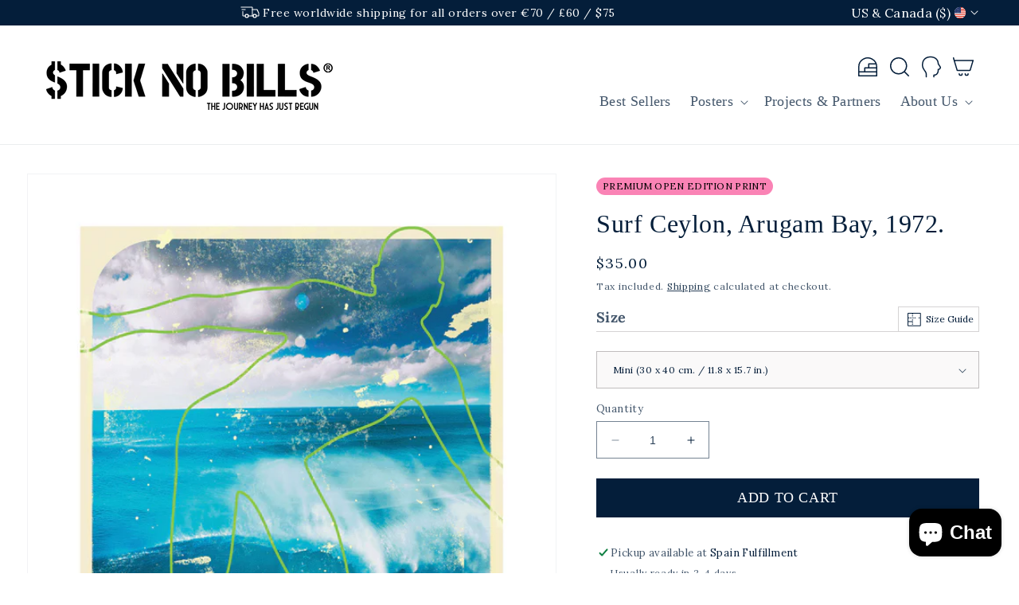

--- FILE ---
content_type: text/html; charset=utf-8
request_url: https://sticknobillsonline.com/en-us/products/surf-ceylon-arugam-bay-1972-premium-open-edition-print
body_size: 77441
content:
<!doctype html>
<html class="no-js" lang="en">
  <head>
    <meta charset="utf-8">
    <meta http-equiv="X-UA-Compatible" content="IE=edge">
    <meta name="viewport" content="width=device-width,initial-scale=1">
    <meta name="theme-color" content="">
    <link rel="canonical" href="https://sticknobillsonline.com/en-us/products/surf-ceylon-arugam-bay-1972-premium-open-edition-print">
    <link rel="preconnect" href="https://cdn.shopify.com" crossorigin><link rel="icon" type="image/png" href="//sticknobillsonline.com/cdn/shop/files/SNB_Favicon.png?crop=center&height=32&v=1674820408&width=32"><link rel="preconnect" href="https://fonts.shopifycdn.com" crossorigin><title>
      Surf Ceylon, Arugam Bay, 1972.
 &ndash; Stick No Bills</title>

    
      <meta name="description" content="Ride the waves of nostalgia with this Sri Lanka poster, featuring the stunning Arugam Bay and a surfer outlined in green, inspired by the 1970s. Capture the essence of Sri Lanka&#39;s iconic surf culture and add a touch of vintage charm to your space.">
    

    

<meta property="og:site_name" content="Stick No Bills">
<meta property="og:url" content="https://sticknobillsonline.com/en-us/products/surf-ceylon-arugam-bay-1972-premium-open-edition-print">
<meta property="og:title" content="Surf Ceylon, Arugam Bay, 1972.">
<meta property="og:type" content="product">
<meta property="og:description" content="Ride the waves of nostalgia with this Sri Lanka poster, featuring the stunning Arugam Bay and a surfer outlined in green, inspired by the 1970s. Capture the essence of Sri Lanka&#39;s iconic surf culture and add a touch of vintage charm to your space."><meta property="og:image" content="http://sticknobillsonline.com/cdn/shop/products/LKARUGA_1.gif?v=1673719186">
  <meta property="og:image:secure_url" content="https://sticknobillsonline.com/cdn/shop/products/LKARUGA_1.gif?v=1673719186">
  <meta property="og:image:width" content="1181">
  <meta property="og:image:height" content="1772"><meta property="og:price:amount" content="19.00">
  <meta property="og:price:currency" content="USD"><meta name="twitter:site" content="@StickNoBillsArt"><meta name="twitter:card" content="summary_large_image">
<meta name="twitter:title" content="Surf Ceylon, Arugam Bay, 1972.">
<meta name="twitter:description" content="Ride the waves of nostalgia with this Sri Lanka poster, featuring the stunning Arugam Bay and a surfer outlined in green, inspired by the 1970s. Capture the essence of Sri Lanka&#39;s iconic surf culture and add a touch of vintage charm to your space.">


    <script src="//sticknobillsonline.com/cdn/shop/t/46/assets/constants.js?v=166496526592656215881685971028" defer="defer"></script>
    <script src="//sticknobillsonline.com/cdn/shop/t/46/assets/pubsub.js?v=120995972170520411031685971028" defer="defer"></script>
    <script src="//sticknobillsonline.com/cdn/shop/t/46/assets/global.js?v=130352607262180905751685971028" defer="defer"></script><script src="//sticknobillsonline.com/cdn/shop/t/46/assets/animations.js?v=94161252602628074021685971028" id="AnimationsScript" defer="defer"></script><script>window.performance && window.performance.mark && window.performance.mark('shopify.content_for_header.start');</script><meta name="google-site-verification" content="lrQWe2XIqgWy3jdYCWzcGYCqGRtSjIuVZrn16a29AZU">
<meta name="facebook-domain-verification" content="fxxh9g5anfb6e5kyso1ktqonxqvd5n">
<meta name="facebook-domain-verification" content="typ7ell68q9vr3hbk2kmmkjvggze9j">
<meta name="google-site-verification" content="2rA_j9H8e2UXlRc7Fhfw6wOwhJB4gA85qpPTTW5E70w">
<meta id="shopify-digital-wallet" name="shopify-digital-wallet" content="/35944792201/digital_wallets/dialog">
<meta name="shopify-checkout-api-token" content="e71c25e5e37fc607e56ed563d8ec717a">
<meta id="in-context-paypal-metadata" data-shop-id="35944792201" data-venmo-supported="false" data-environment="production" data-locale="en_US" data-paypal-v4="true" data-currency="USD">
<link rel="alternate" hreflang="x-default" href="https://sticknobillsonline.com/products/surf-ceylon-arugam-bay-1972-premium-open-edition-print">
<link rel="alternate" hreflang="en" href="https://sticknobillsonline.com/products/surf-ceylon-arugam-bay-1972-premium-open-edition-print">
<link rel="alternate" hreflang="en-US" href="https://sticknobillsonline.com/en-us/products/surf-ceylon-arugam-bay-1972-premium-open-edition-print">
<link rel="alternate" hreflang="en-AC" href="https://sticknobillsonline.com/en-gl/products/surf-ceylon-arugam-bay-1972-premium-open-edition-print">
<link rel="alternate" hreflang="en-AE" href="https://sticknobillsonline.com/en-gl/products/surf-ceylon-arugam-bay-1972-premium-open-edition-print">
<link rel="alternate" hreflang="en-AF" href="https://sticknobillsonline.com/en-gl/products/surf-ceylon-arugam-bay-1972-premium-open-edition-print">
<link rel="alternate" hreflang="en-AG" href="https://sticknobillsonline.com/en-gl/products/surf-ceylon-arugam-bay-1972-premium-open-edition-print">
<link rel="alternate" hreflang="en-AI" href="https://sticknobillsonline.com/en-gl/products/surf-ceylon-arugam-bay-1972-premium-open-edition-print">
<link rel="alternate" hreflang="en-AL" href="https://sticknobillsonline.com/en-gl/products/surf-ceylon-arugam-bay-1972-premium-open-edition-print">
<link rel="alternate" hreflang="en-AM" href="https://sticknobillsonline.com/en-gl/products/surf-ceylon-arugam-bay-1972-premium-open-edition-print">
<link rel="alternate" hreflang="en-AO" href="https://sticknobillsonline.com/en-gl/products/surf-ceylon-arugam-bay-1972-premium-open-edition-print">
<link rel="alternate" hreflang="en-AR" href="https://sticknobillsonline.com/en-gl/products/surf-ceylon-arugam-bay-1972-premium-open-edition-print">
<link rel="alternate" hreflang="en-AW" href="https://sticknobillsonline.com/en-gl/products/surf-ceylon-arugam-bay-1972-premium-open-edition-print">
<link rel="alternate" hreflang="en-AZ" href="https://sticknobillsonline.com/en-gl/products/surf-ceylon-arugam-bay-1972-premium-open-edition-print">
<link rel="alternate" hreflang="en-BA" href="https://sticknobillsonline.com/en-gl/products/surf-ceylon-arugam-bay-1972-premium-open-edition-print">
<link rel="alternate" hreflang="en-BB" href="https://sticknobillsonline.com/en-gl/products/surf-ceylon-arugam-bay-1972-premium-open-edition-print">
<link rel="alternate" hreflang="en-BD" href="https://sticknobillsonline.com/en-gl/products/surf-ceylon-arugam-bay-1972-premium-open-edition-print">
<link rel="alternate" hreflang="en-BF" href="https://sticknobillsonline.com/en-gl/products/surf-ceylon-arugam-bay-1972-premium-open-edition-print">
<link rel="alternate" hreflang="en-BH" href="https://sticknobillsonline.com/en-gl/products/surf-ceylon-arugam-bay-1972-premium-open-edition-print">
<link rel="alternate" hreflang="en-BI" href="https://sticknobillsonline.com/en-gl/products/surf-ceylon-arugam-bay-1972-premium-open-edition-print">
<link rel="alternate" hreflang="en-BJ" href="https://sticknobillsonline.com/en-gl/products/surf-ceylon-arugam-bay-1972-premium-open-edition-print">
<link rel="alternate" hreflang="en-BM" href="https://sticknobillsonline.com/en-gl/products/surf-ceylon-arugam-bay-1972-premium-open-edition-print">
<link rel="alternate" hreflang="en-BN" href="https://sticknobillsonline.com/en-gl/products/surf-ceylon-arugam-bay-1972-premium-open-edition-print">
<link rel="alternate" hreflang="en-BO" href="https://sticknobillsonline.com/en-gl/products/surf-ceylon-arugam-bay-1972-premium-open-edition-print">
<link rel="alternate" hreflang="en-BQ" href="https://sticknobillsonline.com/en-gl/products/surf-ceylon-arugam-bay-1972-premium-open-edition-print">
<link rel="alternate" hreflang="en-BR" href="https://sticknobillsonline.com/en-gl/products/surf-ceylon-arugam-bay-1972-premium-open-edition-print">
<link rel="alternate" hreflang="en-BS" href="https://sticknobillsonline.com/en-gl/products/surf-ceylon-arugam-bay-1972-premium-open-edition-print">
<link rel="alternate" hreflang="en-BT" href="https://sticknobillsonline.com/en-gl/products/surf-ceylon-arugam-bay-1972-premium-open-edition-print">
<link rel="alternate" hreflang="en-BW" href="https://sticknobillsonline.com/en-gl/products/surf-ceylon-arugam-bay-1972-premium-open-edition-print">
<link rel="alternate" hreflang="en-BY" href="https://sticknobillsonline.com/en-gl/products/surf-ceylon-arugam-bay-1972-premium-open-edition-print">
<link rel="alternate" hreflang="en-BZ" href="https://sticknobillsonline.com/en-gl/products/surf-ceylon-arugam-bay-1972-premium-open-edition-print">
<link rel="alternate" hreflang="en-CC" href="https://sticknobillsonline.com/en-gl/products/surf-ceylon-arugam-bay-1972-premium-open-edition-print">
<link rel="alternate" hreflang="en-CD" href="https://sticknobillsonline.com/en-gl/products/surf-ceylon-arugam-bay-1972-premium-open-edition-print">
<link rel="alternate" hreflang="en-CF" href="https://sticknobillsonline.com/en-gl/products/surf-ceylon-arugam-bay-1972-premium-open-edition-print">
<link rel="alternate" hreflang="en-CG" href="https://sticknobillsonline.com/en-gl/products/surf-ceylon-arugam-bay-1972-premium-open-edition-print">
<link rel="alternate" hreflang="en-CI" href="https://sticknobillsonline.com/en-gl/products/surf-ceylon-arugam-bay-1972-premium-open-edition-print">
<link rel="alternate" hreflang="en-CK" href="https://sticknobillsonline.com/en-gl/products/surf-ceylon-arugam-bay-1972-premium-open-edition-print">
<link rel="alternate" hreflang="en-CL" href="https://sticknobillsonline.com/en-gl/products/surf-ceylon-arugam-bay-1972-premium-open-edition-print">
<link rel="alternate" hreflang="en-CM" href="https://sticknobillsonline.com/en-gl/products/surf-ceylon-arugam-bay-1972-premium-open-edition-print">
<link rel="alternate" hreflang="en-CO" href="https://sticknobillsonline.com/en-gl/products/surf-ceylon-arugam-bay-1972-premium-open-edition-print">
<link rel="alternate" hreflang="en-CR" href="https://sticknobillsonline.com/en-gl/products/surf-ceylon-arugam-bay-1972-premium-open-edition-print">
<link rel="alternate" hreflang="en-CV" href="https://sticknobillsonline.com/en-gl/products/surf-ceylon-arugam-bay-1972-premium-open-edition-print">
<link rel="alternate" hreflang="en-CW" href="https://sticknobillsonline.com/en-gl/products/surf-ceylon-arugam-bay-1972-premium-open-edition-print">
<link rel="alternate" hreflang="en-CX" href="https://sticknobillsonline.com/en-gl/products/surf-ceylon-arugam-bay-1972-premium-open-edition-print">
<link rel="alternate" hreflang="en-DJ" href="https://sticknobillsonline.com/en-gl/products/surf-ceylon-arugam-bay-1972-premium-open-edition-print">
<link rel="alternate" hreflang="en-DM" href="https://sticknobillsonline.com/en-gl/products/surf-ceylon-arugam-bay-1972-premium-open-edition-print">
<link rel="alternate" hreflang="en-DO" href="https://sticknobillsonline.com/en-gl/products/surf-ceylon-arugam-bay-1972-premium-open-edition-print">
<link rel="alternate" hreflang="en-DZ" href="https://sticknobillsonline.com/en-gl/products/surf-ceylon-arugam-bay-1972-premium-open-edition-print">
<link rel="alternate" hreflang="en-EC" href="https://sticknobillsonline.com/en-gl/products/surf-ceylon-arugam-bay-1972-premium-open-edition-print">
<link rel="alternate" hreflang="en-EG" href="https://sticknobillsonline.com/en-gl/products/surf-ceylon-arugam-bay-1972-premium-open-edition-print">
<link rel="alternate" hreflang="en-EH" href="https://sticknobillsonline.com/en-gl/products/surf-ceylon-arugam-bay-1972-premium-open-edition-print">
<link rel="alternate" hreflang="en-ER" href="https://sticknobillsonline.com/en-gl/products/surf-ceylon-arugam-bay-1972-premium-open-edition-print">
<link rel="alternate" hreflang="en-ET" href="https://sticknobillsonline.com/en-gl/products/surf-ceylon-arugam-bay-1972-premium-open-edition-print">
<link rel="alternate" hreflang="en-FJ" href="https://sticknobillsonline.com/en-gl/products/surf-ceylon-arugam-bay-1972-premium-open-edition-print">
<link rel="alternate" hreflang="en-FK" href="https://sticknobillsonline.com/en-gl/products/surf-ceylon-arugam-bay-1972-premium-open-edition-print">
<link rel="alternate" hreflang="en-FO" href="https://sticknobillsonline.com/en-gl/products/surf-ceylon-arugam-bay-1972-premium-open-edition-print">
<link rel="alternate" hreflang="en-GA" href="https://sticknobillsonline.com/en-gl/products/surf-ceylon-arugam-bay-1972-premium-open-edition-print">
<link rel="alternate" hreflang="en-GD" href="https://sticknobillsonline.com/en-gl/products/surf-ceylon-arugam-bay-1972-premium-open-edition-print">
<link rel="alternate" hreflang="en-GE" href="https://sticknobillsonline.com/en-gl/products/surf-ceylon-arugam-bay-1972-premium-open-edition-print">
<link rel="alternate" hreflang="en-GG" href="https://sticknobillsonline.com/en-gl/products/surf-ceylon-arugam-bay-1972-premium-open-edition-print">
<link rel="alternate" hreflang="en-GH" href="https://sticknobillsonline.com/en-gl/products/surf-ceylon-arugam-bay-1972-premium-open-edition-print">
<link rel="alternate" hreflang="en-GI" href="https://sticknobillsonline.com/en-gl/products/surf-ceylon-arugam-bay-1972-premium-open-edition-print">
<link rel="alternate" hreflang="en-GL" href="https://sticknobillsonline.com/en-gl/products/surf-ceylon-arugam-bay-1972-premium-open-edition-print">
<link rel="alternate" hreflang="en-GM" href="https://sticknobillsonline.com/en-gl/products/surf-ceylon-arugam-bay-1972-premium-open-edition-print">
<link rel="alternate" hreflang="en-GN" href="https://sticknobillsonline.com/en-gl/products/surf-ceylon-arugam-bay-1972-premium-open-edition-print">
<link rel="alternate" hreflang="en-GQ" href="https://sticknobillsonline.com/en-gl/products/surf-ceylon-arugam-bay-1972-premium-open-edition-print">
<link rel="alternate" hreflang="en-GS" href="https://sticknobillsonline.com/en-gl/products/surf-ceylon-arugam-bay-1972-premium-open-edition-print">
<link rel="alternate" hreflang="en-GT" href="https://sticknobillsonline.com/en-gl/products/surf-ceylon-arugam-bay-1972-premium-open-edition-print">
<link rel="alternate" hreflang="en-GW" href="https://sticknobillsonline.com/en-gl/products/surf-ceylon-arugam-bay-1972-premium-open-edition-print">
<link rel="alternate" hreflang="en-GY" href="https://sticknobillsonline.com/en-gl/products/surf-ceylon-arugam-bay-1972-premium-open-edition-print">
<link rel="alternate" hreflang="en-HK" href="https://sticknobillsonline.com/en-gl/products/surf-ceylon-arugam-bay-1972-premium-open-edition-print">
<link rel="alternate" hreflang="en-HN" href="https://sticknobillsonline.com/en-gl/products/surf-ceylon-arugam-bay-1972-premium-open-edition-print">
<link rel="alternate" hreflang="en-HT" href="https://sticknobillsonline.com/en-gl/products/surf-ceylon-arugam-bay-1972-premium-open-edition-print">
<link rel="alternate" hreflang="en-ID" href="https://sticknobillsonline.com/en-gl/products/surf-ceylon-arugam-bay-1972-premium-open-edition-print">
<link rel="alternate" hreflang="en-IL" href="https://sticknobillsonline.com/en-gl/products/surf-ceylon-arugam-bay-1972-premium-open-edition-print">
<link rel="alternate" hreflang="en-IM" href="https://sticknobillsonline.com/en-gl/products/surf-ceylon-arugam-bay-1972-premium-open-edition-print">
<link rel="alternate" hreflang="en-IN" href="https://sticknobillsonline.com/en-gl/products/surf-ceylon-arugam-bay-1972-premium-open-edition-print">
<link rel="alternate" hreflang="en-IO" href="https://sticknobillsonline.com/en-gl/products/surf-ceylon-arugam-bay-1972-premium-open-edition-print">
<link rel="alternate" hreflang="en-IQ" href="https://sticknobillsonline.com/en-gl/products/surf-ceylon-arugam-bay-1972-premium-open-edition-print">
<link rel="alternate" hreflang="en-JE" href="https://sticknobillsonline.com/en-gl/products/surf-ceylon-arugam-bay-1972-premium-open-edition-print">
<link rel="alternate" hreflang="en-JM" href="https://sticknobillsonline.com/en-gl/products/surf-ceylon-arugam-bay-1972-premium-open-edition-print">
<link rel="alternate" hreflang="en-JO" href="https://sticknobillsonline.com/en-gl/products/surf-ceylon-arugam-bay-1972-premium-open-edition-print">
<link rel="alternate" hreflang="en-KE" href="https://sticknobillsonline.com/en-gl/products/surf-ceylon-arugam-bay-1972-premium-open-edition-print">
<link rel="alternate" hreflang="en-KG" href="https://sticknobillsonline.com/en-gl/products/surf-ceylon-arugam-bay-1972-premium-open-edition-print">
<link rel="alternate" hreflang="en-KH" href="https://sticknobillsonline.com/en-gl/products/surf-ceylon-arugam-bay-1972-premium-open-edition-print">
<link rel="alternate" hreflang="en-KI" href="https://sticknobillsonline.com/en-gl/products/surf-ceylon-arugam-bay-1972-premium-open-edition-print">
<link rel="alternate" hreflang="en-KM" href="https://sticknobillsonline.com/en-gl/products/surf-ceylon-arugam-bay-1972-premium-open-edition-print">
<link rel="alternate" hreflang="en-KN" href="https://sticknobillsonline.com/en-gl/products/surf-ceylon-arugam-bay-1972-premium-open-edition-print">
<link rel="alternate" hreflang="en-KR" href="https://sticknobillsonline.com/en-gl/products/surf-ceylon-arugam-bay-1972-premium-open-edition-print">
<link rel="alternate" hreflang="en-KW" href="https://sticknobillsonline.com/en-gl/products/surf-ceylon-arugam-bay-1972-premium-open-edition-print">
<link rel="alternate" hreflang="en-KY" href="https://sticknobillsonline.com/en-gl/products/surf-ceylon-arugam-bay-1972-premium-open-edition-print">
<link rel="alternate" hreflang="en-KZ" href="https://sticknobillsonline.com/en-gl/products/surf-ceylon-arugam-bay-1972-premium-open-edition-print">
<link rel="alternate" hreflang="en-LA" href="https://sticknobillsonline.com/en-gl/products/surf-ceylon-arugam-bay-1972-premium-open-edition-print">
<link rel="alternate" hreflang="en-LB" href="https://sticknobillsonline.com/en-gl/products/surf-ceylon-arugam-bay-1972-premium-open-edition-print">
<link rel="alternate" hreflang="en-LC" href="https://sticknobillsonline.com/en-gl/products/surf-ceylon-arugam-bay-1972-premium-open-edition-print">
<link rel="alternate" hreflang="en-LK" href="https://sticknobillsonline.com/en-gl/products/surf-ceylon-arugam-bay-1972-premium-open-edition-print">
<link rel="alternate" hreflang="en-LR" href="https://sticknobillsonline.com/en-gl/products/surf-ceylon-arugam-bay-1972-premium-open-edition-print">
<link rel="alternate" hreflang="en-LS" href="https://sticknobillsonline.com/en-gl/products/surf-ceylon-arugam-bay-1972-premium-open-edition-print">
<link rel="alternate" hreflang="en-LY" href="https://sticknobillsonline.com/en-gl/products/surf-ceylon-arugam-bay-1972-premium-open-edition-print">
<link rel="alternate" hreflang="en-MA" href="https://sticknobillsonline.com/en-gl/products/surf-ceylon-arugam-bay-1972-premium-open-edition-print">
<link rel="alternate" hreflang="en-MD" href="https://sticknobillsonline.com/en-gl/products/surf-ceylon-arugam-bay-1972-premium-open-edition-print">
<link rel="alternate" hreflang="en-MG" href="https://sticknobillsonline.com/en-gl/products/surf-ceylon-arugam-bay-1972-premium-open-edition-print">
<link rel="alternate" hreflang="en-MK" href="https://sticknobillsonline.com/en-gl/products/surf-ceylon-arugam-bay-1972-premium-open-edition-print">
<link rel="alternate" hreflang="en-ML" href="https://sticknobillsonline.com/en-gl/products/surf-ceylon-arugam-bay-1972-premium-open-edition-print">
<link rel="alternate" hreflang="en-MM" href="https://sticknobillsonline.com/en-gl/products/surf-ceylon-arugam-bay-1972-premium-open-edition-print">
<link rel="alternate" hreflang="en-MN" href="https://sticknobillsonline.com/en-gl/products/surf-ceylon-arugam-bay-1972-premium-open-edition-print">
<link rel="alternate" hreflang="en-MO" href="https://sticknobillsonline.com/en-gl/products/surf-ceylon-arugam-bay-1972-premium-open-edition-print">
<link rel="alternate" hreflang="en-MR" href="https://sticknobillsonline.com/en-gl/products/surf-ceylon-arugam-bay-1972-premium-open-edition-print">
<link rel="alternate" hreflang="en-MS" href="https://sticknobillsonline.com/en-gl/products/surf-ceylon-arugam-bay-1972-premium-open-edition-print">
<link rel="alternate" hreflang="en-MU" href="https://sticknobillsonline.com/en-gl/products/surf-ceylon-arugam-bay-1972-premium-open-edition-print">
<link rel="alternate" hreflang="en-MV" href="https://sticknobillsonline.com/en-gl/products/surf-ceylon-arugam-bay-1972-premium-open-edition-print">
<link rel="alternate" hreflang="en-MW" href="https://sticknobillsonline.com/en-gl/products/surf-ceylon-arugam-bay-1972-premium-open-edition-print">
<link rel="alternate" hreflang="en-MY" href="https://sticknobillsonline.com/en-gl/products/surf-ceylon-arugam-bay-1972-premium-open-edition-print">
<link rel="alternate" hreflang="en-MZ" href="https://sticknobillsonline.com/en-gl/products/surf-ceylon-arugam-bay-1972-premium-open-edition-print">
<link rel="alternate" hreflang="en-NA" href="https://sticknobillsonline.com/en-gl/products/surf-ceylon-arugam-bay-1972-premium-open-edition-print">
<link rel="alternate" hreflang="en-NC" href="https://sticknobillsonline.com/en-gl/products/surf-ceylon-arugam-bay-1972-premium-open-edition-print">
<link rel="alternate" hreflang="en-NE" href="https://sticknobillsonline.com/en-gl/products/surf-ceylon-arugam-bay-1972-premium-open-edition-print">
<link rel="alternate" hreflang="en-NF" href="https://sticknobillsonline.com/en-gl/products/surf-ceylon-arugam-bay-1972-premium-open-edition-print">
<link rel="alternate" hreflang="en-NG" href="https://sticknobillsonline.com/en-gl/products/surf-ceylon-arugam-bay-1972-premium-open-edition-print">
<link rel="alternate" hreflang="en-NI" href="https://sticknobillsonline.com/en-gl/products/surf-ceylon-arugam-bay-1972-premium-open-edition-print">
<link rel="alternate" hreflang="en-NP" href="https://sticknobillsonline.com/en-gl/products/surf-ceylon-arugam-bay-1972-premium-open-edition-print">
<link rel="alternate" hreflang="en-NR" href="https://sticknobillsonline.com/en-gl/products/surf-ceylon-arugam-bay-1972-premium-open-edition-print">
<link rel="alternate" hreflang="en-NU" href="https://sticknobillsonline.com/en-gl/products/surf-ceylon-arugam-bay-1972-premium-open-edition-print">
<link rel="alternate" hreflang="en-NZ" href="https://sticknobillsonline.com/en-gl/products/surf-ceylon-arugam-bay-1972-premium-open-edition-print">
<link rel="alternate" hreflang="en-OM" href="https://sticknobillsonline.com/en-gl/products/surf-ceylon-arugam-bay-1972-premium-open-edition-print">
<link rel="alternate" hreflang="en-PA" href="https://sticknobillsonline.com/en-gl/products/surf-ceylon-arugam-bay-1972-premium-open-edition-print">
<link rel="alternate" hreflang="en-PE" href="https://sticknobillsonline.com/en-gl/products/surf-ceylon-arugam-bay-1972-premium-open-edition-print">
<link rel="alternate" hreflang="en-PF" href="https://sticknobillsonline.com/en-gl/products/surf-ceylon-arugam-bay-1972-premium-open-edition-print">
<link rel="alternate" hreflang="en-PG" href="https://sticknobillsonline.com/en-gl/products/surf-ceylon-arugam-bay-1972-premium-open-edition-print">
<link rel="alternate" hreflang="en-PH" href="https://sticknobillsonline.com/en-gl/products/surf-ceylon-arugam-bay-1972-premium-open-edition-print">
<link rel="alternate" hreflang="en-PK" href="https://sticknobillsonline.com/en-gl/products/surf-ceylon-arugam-bay-1972-premium-open-edition-print">
<link rel="alternate" hreflang="en-PN" href="https://sticknobillsonline.com/en-gl/products/surf-ceylon-arugam-bay-1972-premium-open-edition-print">
<link rel="alternate" hreflang="en-PS" href="https://sticknobillsonline.com/en-gl/products/surf-ceylon-arugam-bay-1972-premium-open-edition-print">
<link rel="alternate" hreflang="en-PY" href="https://sticknobillsonline.com/en-gl/products/surf-ceylon-arugam-bay-1972-premium-open-edition-print">
<link rel="alternate" hreflang="en-QA" href="https://sticknobillsonline.com/en-gl/products/surf-ceylon-arugam-bay-1972-premium-open-edition-print">
<link rel="alternate" hreflang="en-RS" href="https://sticknobillsonline.com/en-gl/products/surf-ceylon-arugam-bay-1972-premium-open-edition-print">
<link rel="alternate" hreflang="en-RU" href="https://sticknobillsonline.com/en-gl/products/surf-ceylon-arugam-bay-1972-premium-open-edition-print">
<link rel="alternate" hreflang="en-RW" href="https://sticknobillsonline.com/en-gl/products/surf-ceylon-arugam-bay-1972-premium-open-edition-print">
<link rel="alternate" hreflang="en-SA" href="https://sticknobillsonline.com/en-gl/products/surf-ceylon-arugam-bay-1972-premium-open-edition-print">
<link rel="alternate" hreflang="en-SB" href="https://sticknobillsonline.com/en-gl/products/surf-ceylon-arugam-bay-1972-premium-open-edition-print">
<link rel="alternate" hreflang="en-SC" href="https://sticknobillsonline.com/en-gl/products/surf-ceylon-arugam-bay-1972-premium-open-edition-print">
<link rel="alternate" hreflang="en-SD" href="https://sticknobillsonline.com/en-gl/products/surf-ceylon-arugam-bay-1972-premium-open-edition-print">
<link rel="alternate" hreflang="en-SG" href="https://sticknobillsonline.com/en-gl/products/surf-ceylon-arugam-bay-1972-premium-open-edition-print">
<link rel="alternate" hreflang="en-SH" href="https://sticknobillsonline.com/en-gl/products/surf-ceylon-arugam-bay-1972-premium-open-edition-print">
<link rel="alternate" hreflang="en-SJ" href="https://sticknobillsonline.com/en-gl/products/surf-ceylon-arugam-bay-1972-premium-open-edition-print">
<link rel="alternate" hreflang="en-SL" href="https://sticknobillsonline.com/en-gl/products/surf-ceylon-arugam-bay-1972-premium-open-edition-print">
<link rel="alternate" hreflang="en-SN" href="https://sticknobillsonline.com/en-gl/products/surf-ceylon-arugam-bay-1972-premium-open-edition-print">
<link rel="alternate" hreflang="en-SO" href="https://sticknobillsonline.com/en-gl/products/surf-ceylon-arugam-bay-1972-premium-open-edition-print">
<link rel="alternate" hreflang="en-SR" href="https://sticknobillsonline.com/en-gl/products/surf-ceylon-arugam-bay-1972-premium-open-edition-print">
<link rel="alternate" hreflang="en-SS" href="https://sticknobillsonline.com/en-gl/products/surf-ceylon-arugam-bay-1972-premium-open-edition-print">
<link rel="alternate" hreflang="en-ST" href="https://sticknobillsonline.com/en-gl/products/surf-ceylon-arugam-bay-1972-premium-open-edition-print">
<link rel="alternate" hreflang="en-SV" href="https://sticknobillsonline.com/en-gl/products/surf-ceylon-arugam-bay-1972-premium-open-edition-print">
<link rel="alternate" hreflang="en-SX" href="https://sticknobillsonline.com/en-gl/products/surf-ceylon-arugam-bay-1972-premium-open-edition-print">
<link rel="alternate" hreflang="en-SZ" href="https://sticknobillsonline.com/en-gl/products/surf-ceylon-arugam-bay-1972-premium-open-edition-print">
<link rel="alternate" hreflang="en-TA" href="https://sticknobillsonline.com/en-gl/products/surf-ceylon-arugam-bay-1972-premium-open-edition-print">
<link rel="alternate" hreflang="en-TC" href="https://sticknobillsonline.com/en-gl/products/surf-ceylon-arugam-bay-1972-premium-open-edition-print">
<link rel="alternate" hreflang="en-TD" href="https://sticknobillsonline.com/en-gl/products/surf-ceylon-arugam-bay-1972-premium-open-edition-print">
<link rel="alternate" hreflang="en-TG" href="https://sticknobillsonline.com/en-gl/products/surf-ceylon-arugam-bay-1972-premium-open-edition-print">
<link rel="alternate" hreflang="en-TH" href="https://sticknobillsonline.com/en-gl/products/surf-ceylon-arugam-bay-1972-premium-open-edition-print">
<link rel="alternate" hreflang="en-TJ" href="https://sticknobillsonline.com/en-gl/products/surf-ceylon-arugam-bay-1972-premium-open-edition-print">
<link rel="alternate" hreflang="en-TK" href="https://sticknobillsonline.com/en-gl/products/surf-ceylon-arugam-bay-1972-premium-open-edition-print">
<link rel="alternate" hreflang="en-TL" href="https://sticknobillsonline.com/en-gl/products/surf-ceylon-arugam-bay-1972-premium-open-edition-print">
<link rel="alternate" hreflang="en-TM" href="https://sticknobillsonline.com/en-gl/products/surf-ceylon-arugam-bay-1972-premium-open-edition-print">
<link rel="alternate" hreflang="en-TN" href="https://sticknobillsonline.com/en-gl/products/surf-ceylon-arugam-bay-1972-premium-open-edition-print">
<link rel="alternate" hreflang="en-TO" href="https://sticknobillsonline.com/en-gl/products/surf-ceylon-arugam-bay-1972-premium-open-edition-print">
<link rel="alternate" hreflang="en-TR" href="https://sticknobillsonline.com/en-gl/products/surf-ceylon-arugam-bay-1972-premium-open-edition-print">
<link rel="alternate" hreflang="en-TT" href="https://sticknobillsonline.com/en-gl/products/surf-ceylon-arugam-bay-1972-premium-open-edition-print">
<link rel="alternate" hreflang="en-TV" href="https://sticknobillsonline.com/en-gl/products/surf-ceylon-arugam-bay-1972-premium-open-edition-print">
<link rel="alternate" hreflang="en-TW" href="https://sticknobillsonline.com/en-gl/products/surf-ceylon-arugam-bay-1972-premium-open-edition-print">
<link rel="alternate" hreflang="en-TZ" href="https://sticknobillsonline.com/en-gl/products/surf-ceylon-arugam-bay-1972-premium-open-edition-print">
<link rel="alternate" hreflang="en-UA" href="https://sticknobillsonline.com/en-gl/products/surf-ceylon-arugam-bay-1972-premium-open-edition-print">
<link rel="alternate" hreflang="en-UG" href="https://sticknobillsonline.com/en-gl/products/surf-ceylon-arugam-bay-1972-premium-open-edition-print">
<link rel="alternate" hreflang="en-UM" href="https://sticknobillsonline.com/en-gl/products/surf-ceylon-arugam-bay-1972-premium-open-edition-print">
<link rel="alternate" hreflang="en-UY" href="https://sticknobillsonline.com/en-gl/products/surf-ceylon-arugam-bay-1972-premium-open-edition-print">
<link rel="alternate" hreflang="en-UZ" href="https://sticknobillsonline.com/en-gl/products/surf-ceylon-arugam-bay-1972-premium-open-edition-print">
<link rel="alternate" hreflang="en-VC" href="https://sticknobillsonline.com/en-gl/products/surf-ceylon-arugam-bay-1972-premium-open-edition-print">
<link rel="alternate" hreflang="en-VE" href="https://sticknobillsonline.com/en-gl/products/surf-ceylon-arugam-bay-1972-premium-open-edition-print">
<link rel="alternate" hreflang="en-VG" href="https://sticknobillsonline.com/en-gl/products/surf-ceylon-arugam-bay-1972-premium-open-edition-print">
<link rel="alternate" hreflang="en-VN" href="https://sticknobillsonline.com/en-gl/products/surf-ceylon-arugam-bay-1972-premium-open-edition-print">
<link rel="alternate" hreflang="en-VU" href="https://sticknobillsonline.com/en-gl/products/surf-ceylon-arugam-bay-1972-premium-open-edition-print">
<link rel="alternate" hreflang="en-WF" href="https://sticknobillsonline.com/en-gl/products/surf-ceylon-arugam-bay-1972-premium-open-edition-print">
<link rel="alternate" hreflang="en-WS" href="https://sticknobillsonline.com/en-gl/products/surf-ceylon-arugam-bay-1972-premium-open-edition-print">
<link rel="alternate" hreflang="en-YE" href="https://sticknobillsonline.com/en-gl/products/surf-ceylon-arugam-bay-1972-premium-open-edition-print">
<link rel="alternate" hreflang="en-ZM" href="https://sticknobillsonline.com/en-gl/products/surf-ceylon-arugam-bay-1972-premium-open-edition-print">
<link rel="alternate" hreflang="en-ZW" href="https://sticknobillsonline.com/en-gl/products/surf-ceylon-arugam-bay-1972-premium-open-edition-print">
<link rel="alternate" hreflang="en-CN" href="https://sticknobillsonline.com/en-gl/products/surf-ceylon-arugam-bay-1972-premium-open-edition-print">
<link rel="alternate" hreflang="en-JP" href="https://sticknobillsonline.com/en-gl/products/surf-ceylon-arugam-bay-1972-premium-open-edition-print">
<link rel="alternate" hreflang="en-ZA" href="https://sticknobillsonline.com/en-gl/products/surf-ceylon-arugam-bay-1972-premium-open-edition-print">
<link rel="alternate" hreflang="en-AU" href="https://sticknobillsonline.com/en-gl/products/surf-ceylon-arugam-bay-1972-premium-open-edition-print">
<link rel="alternate" hreflang="en-CA" href="https://sticknobillsonline.com/en-us/products/surf-ceylon-arugam-bay-1972-premium-open-edition-print">
<link rel="alternate" hreflang="en-MX" href="https://sticknobillsonline.com/en-us/products/surf-ceylon-arugam-bay-1972-premium-open-edition-print">
<link rel="alternate" hreflang="en-GB" href="https://sticknobillsonline.com/en-gb/products/surf-ceylon-arugam-bay-1972-premium-open-edition-print">
<link rel="alternate" hreflang="en-MQ" href="https://sticknobillsonline.com/en-gl/products/surf-ceylon-arugam-bay-1972-premium-open-edition-print">
<link rel="alternate" hreflang="en-BL" href="https://sticknobillsonline.com/en-gl/products/surf-ceylon-arugam-bay-1972-premium-open-edition-print">
<link rel="alternate" hreflang="en-MF" href="https://sticknobillsonline.com/en-gl/products/surf-ceylon-arugam-bay-1972-premium-open-edition-print">
<link rel="alternate" hreflang="en-PM" href="https://sticknobillsonline.com/en-gl/products/surf-ceylon-arugam-bay-1972-premium-open-edition-print">
<link rel="alternate" hreflang="en-AX" href="https://sticknobillsonline.com/en-gl/products/surf-ceylon-arugam-bay-1972-premium-open-edition-print">
<link rel="alternate" hreflang="en-AD" href="https://sticknobillsonline.com/en-gl/products/surf-ceylon-arugam-bay-1972-premium-open-edition-print">
<link rel="alternate" hreflang="en-GP" href="https://sticknobillsonline.com/en-gl/products/surf-ceylon-arugam-bay-1972-premium-open-edition-print">
<link rel="alternate" hreflang="en-XK" href="https://sticknobillsonline.com/en-gl/products/surf-ceylon-arugam-bay-1972-premium-open-edition-print">
<link rel="alternate" hreflang="en-YT" href="https://sticknobillsonline.com/en-gl/products/surf-ceylon-arugam-bay-1972-premium-open-edition-print">
<link rel="alternate" hreflang="en-MC" href="https://sticknobillsonline.com/en-gl/products/surf-ceylon-arugam-bay-1972-premium-open-edition-print">
<link rel="alternate" hreflang="en-ME" href="https://sticknobillsonline.com/en-gl/products/surf-ceylon-arugam-bay-1972-premium-open-edition-print">
<link rel="alternate" hreflang="en-RE" href="https://sticknobillsonline.com/en-gl/products/surf-ceylon-arugam-bay-1972-premium-open-edition-print">
<link rel="alternate" hreflang="en-SM" href="https://sticknobillsonline.com/en-gl/products/surf-ceylon-arugam-bay-1972-premium-open-edition-print">
<link rel="alternate" hreflang="en-VA" href="https://sticknobillsonline.com/en-gl/products/surf-ceylon-arugam-bay-1972-premium-open-edition-print">
<link rel="alternate" hreflang="en-GF" href="https://sticknobillsonline.com/en-gl/products/surf-ceylon-arugam-bay-1972-premium-open-edition-print">
<link rel="alternate" hreflang="en-TF" href="https://sticknobillsonline.com/en-gl/products/surf-ceylon-arugam-bay-1972-premium-open-edition-print">
<link rel="alternate" type="application/json+oembed" href="https://sticknobillsonline.com/en-us/products/surf-ceylon-arugam-bay-1972-premium-open-edition-print.oembed">
<script async="async" src="/checkouts/internal/preloads.js?locale=en-US"></script>
<link rel="preconnect" href="https://shop.app" crossorigin="anonymous">
<script async="async" src="https://shop.app/checkouts/internal/preloads.js?locale=en-US&shop_id=35944792201" crossorigin="anonymous"></script>
<script id="apple-pay-shop-capabilities" type="application/json">{"shopId":35944792201,"countryCode":"GB","currencyCode":"USD","merchantCapabilities":["supports3DS"],"merchantId":"gid:\/\/shopify\/Shop\/35944792201","merchantName":"Stick No Bills","requiredBillingContactFields":["postalAddress","email","phone"],"requiredShippingContactFields":["postalAddress","email","phone"],"shippingType":"shipping","supportedNetworks":["visa","maestro","masterCard","amex","discover","elo"],"total":{"type":"pending","label":"Stick No Bills","amount":"1.00"},"shopifyPaymentsEnabled":true,"supportsSubscriptions":true}</script>
<script id="shopify-features" type="application/json">{"accessToken":"e71c25e5e37fc607e56ed563d8ec717a","betas":["rich-media-storefront-analytics"],"domain":"sticknobillsonline.com","predictiveSearch":true,"shopId":35944792201,"locale":"en"}</script>
<script>var Shopify = Shopify || {};
Shopify.shop = "poster-design-group-as-stick-no-bills.myshopify.com";
Shopify.locale = "en";
Shopify.currency = {"active":"USD","rate":"1.2049464"};
Shopify.country = "US";
Shopify.theme = {"name":"Stick No Bills [Production v.1.2.1]","id":128439386249,"schema_name":"Stick No Bills","schema_version":"1.2.0","theme_store_id":887,"role":"main"};
Shopify.theme.handle = "null";
Shopify.theme.style = {"id":null,"handle":null};
Shopify.cdnHost = "sticknobillsonline.com/cdn";
Shopify.routes = Shopify.routes || {};
Shopify.routes.root = "/en-us/";</script>
<script type="module">!function(o){(o.Shopify=o.Shopify||{}).modules=!0}(window);</script>
<script>!function(o){function n(){var o=[];function n(){o.push(Array.prototype.slice.apply(arguments))}return n.q=o,n}var t=o.Shopify=o.Shopify||{};t.loadFeatures=n(),t.autoloadFeatures=n()}(window);</script>
<script>
  window.ShopifyPay = window.ShopifyPay || {};
  window.ShopifyPay.apiHost = "shop.app\/pay";
  window.ShopifyPay.redirectState = null;
</script>
<script id="shop-js-analytics" type="application/json">{"pageType":"product"}</script>
<script defer="defer" async type="module" src="//sticknobillsonline.com/cdn/shopifycloud/shop-js/modules/v2/client.init-shop-cart-sync_BN7fPSNr.en.esm.js"></script>
<script defer="defer" async type="module" src="//sticknobillsonline.com/cdn/shopifycloud/shop-js/modules/v2/chunk.common_Cbph3Kss.esm.js"></script>
<script defer="defer" async type="module" src="//sticknobillsonline.com/cdn/shopifycloud/shop-js/modules/v2/chunk.modal_DKumMAJ1.esm.js"></script>
<script type="module">
  await import("//sticknobillsonline.com/cdn/shopifycloud/shop-js/modules/v2/client.init-shop-cart-sync_BN7fPSNr.en.esm.js");
await import("//sticknobillsonline.com/cdn/shopifycloud/shop-js/modules/v2/chunk.common_Cbph3Kss.esm.js");
await import("//sticknobillsonline.com/cdn/shopifycloud/shop-js/modules/v2/chunk.modal_DKumMAJ1.esm.js");

  window.Shopify.SignInWithShop?.initShopCartSync?.({"fedCMEnabled":true,"windoidEnabled":true});

</script>
<script>
  window.Shopify = window.Shopify || {};
  if (!window.Shopify.featureAssets) window.Shopify.featureAssets = {};
  window.Shopify.featureAssets['shop-js'] = {"shop-cart-sync":["modules/v2/client.shop-cart-sync_CJVUk8Jm.en.esm.js","modules/v2/chunk.common_Cbph3Kss.esm.js","modules/v2/chunk.modal_DKumMAJ1.esm.js"],"init-fed-cm":["modules/v2/client.init-fed-cm_7Fvt41F4.en.esm.js","modules/v2/chunk.common_Cbph3Kss.esm.js","modules/v2/chunk.modal_DKumMAJ1.esm.js"],"init-shop-email-lookup-coordinator":["modules/v2/client.init-shop-email-lookup-coordinator_Cc088_bR.en.esm.js","modules/v2/chunk.common_Cbph3Kss.esm.js","modules/v2/chunk.modal_DKumMAJ1.esm.js"],"init-windoid":["modules/v2/client.init-windoid_hPopwJRj.en.esm.js","modules/v2/chunk.common_Cbph3Kss.esm.js","modules/v2/chunk.modal_DKumMAJ1.esm.js"],"shop-button":["modules/v2/client.shop-button_B0jaPSNF.en.esm.js","modules/v2/chunk.common_Cbph3Kss.esm.js","modules/v2/chunk.modal_DKumMAJ1.esm.js"],"shop-cash-offers":["modules/v2/client.shop-cash-offers_DPIskqss.en.esm.js","modules/v2/chunk.common_Cbph3Kss.esm.js","modules/v2/chunk.modal_DKumMAJ1.esm.js"],"shop-toast-manager":["modules/v2/client.shop-toast-manager_CK7RT69O.en.esm.js","modules/v2/chunk.common_Cbph3Kss.esm.js","modules/v2/chunk.modal_DKumMAJ1.esm.js"],"init-shop-cart-sync":["modules/v2/client.init-shop-cart-sync_BN7fPSNr.en.esm.js","modules/v2/chunk.common_Cbph3Kss.esm.js","modules/v2/chunk.modal_DKumMAJ1.esm.js"],"init-customer-accounts-sign-up":["modules/v2/client.init-customer-accounts-sign-up_CfPf4CXf.en.esm.js","modules/v2/client.shop-login-button_DeIztwXF.en.esm.js","modules/v2/chunk.common_Cbph3Kss.esm.js","modules/v2/chunk.modal_DKumMAJ1.esm.js"],"pay-button":["modules/v2/client.pay-button_CgIwFSYN.en.esm.js","modules/v2/chunk.common_Cbph3Kss.esm.js","modules/v2/chunk.modal_DKumMAJ1.esm.js"],"init-customer-accounts":["modules/v2/client.init-customer-accounts_DQ3x16JI.en.esm.js","modules/v2/client.shop-login-button_DeIztwXF.en.esm.js","modules/v2/chunk.common_Cbph3Kss.esm.js","modules/v2/chunk.modal_DKumMAJ1.esm.js"],"avatar":["modules/v2/client.avatar_BTnouDA3.en.esm.js"],"init-shop-for-new-customer-accounts":["modules/v2/client.init-shop-for-new-customer-accounts_CsZy_esa.en.esm.js","modules/v2/client.shop-login-button_DeIztwXF.en.esm.js","modules/v2/chunk.common_Cbph3Kss.esm.js","modules/v2/chunk.modal_DKumMAJ1.esm.js"],"shop-follow-button":["modules/v2/client.shop-follow-button_BRMJjgGd.en.esm.js","modules/v2/chunk.common_Cbph3Kss.esm.js","modules/v2/chunk.modal_DKumMAJ1.esm.js"],"checkout-modal":["modules/v2/client.checkout-modal_B9Drz_yf.en.esm.js","modules/v2/chunk.common_Cbph3Kss.esm.js","modules/v2/chunk.modal_DKumMAJ1.esm.js"],"shop-login-button":["modules/v2/client.shop-login-button_DeIztwXF.en.esm.js","modules/v2/chunk.common_Cbph3Kss.esm.js","modules/v2/chunk.modal_DKumMAJ1.esm.js"],"lead-capture":["modules/v2/client.lead-capture_DXYzFM3R.en.esm.js","modules/v2/chunk.common_Cbph3Kss.esm.js","modules/v2/chunk.modal_DKumMAJ1.esm.js"],"shop-login":["modules/v2/client.shop-login_CA5pJqmO.en.esm.js","modules/v2/chunk.common_Cbph3Kss.esm.js","modules/v2/chunk.modal_DKumMAJ1.esm.js"],"payment-terms":["modules/v2/client.payment-terms_BxzfvcZJ.en.esm.js","modules/v2/chunk.common_Cbph3Kss.esm.js","modules/v2/chunk.modal_DKumMAJ1.esm.js"]};
</script>
<script>(function() {
  var isLoaded = false;
  function asyncLoad() {
    if (isLoaded) return;
    isLoaded = true;
    var urls = ["\/\/cdn.trustedsite.com\/js\/partner-shopify.js?shop=poster-design-group-as-stick-no-bills.myshopify.com","\/\/cdn.shopify.com\/proxy\/fbb855151fe52c9c1f1113332e8b21360854a8b7282c3882ebe5d52b469bcb77\/static.cdn.printful.com\/static\/js\/external\/shopify-product-customizer.js?v=0.28\u0026shop=poster-design-group-as-stick-no-bills.myshopify.com\u0026sp-cache-control=cHVibGljLCBtYXgtYWdlPTkwMA","https:\/\/static.klaviyo.com\/onsite\/js\/klaviyo.js?company_id=XTNtaf\u0026shop=poster-design-group-as-stick-no-bills.myshopify.com","https:\/\/cdn.nfcube.com\/instafeed-d6021768d87a255dc6a4997a317ec942.js?shop=poster-design-group-as-stick-no-bills.myshopify.com","https:\/\/ecommplugins-scripts.trustpilot.com\/v2.1\/js\/header.min.js?settings=eyJrZXkiOiJubk5TNm1kVGhLZ2FFcWV6IiwicyI6InNrdSJ9\u0026v=2.5\u0026shop=poster-design-group-as-stick-no-bills.myshopify.com","https:\/\/ecommplugins-scripts.trustpilot.com\/v2.1\/js\/success.min.js?settings=eyJrZXkiOiJubk5TNm1kVGhLZ2FFcWV6IiwicyI6InNrdSIsInQiOlsib3JkZXJzL2Z1bGZpbGxlZCJdLCJ2IjoiIiwiYSI6IiJ9\u0026shop=poster-design-group-as-stick-no-bills.myshopify.com","https:\/\/ecommplugins-trustboxsettings.trustpilot.com\/poster-design-group-as-stick-no-bills.myshopify.com.js?settings=1744809808183\u0026shop=poster-design-group-as-stick-no-bills.myshopify.com"];
    for (var i = 0; i < urls.length; i++) {
      var s = document.createElement('script');
      s.type = 'text/javascript';
      s.async = true;
      s.src = urls[i];
      var x = document.getElementsByTagName('script')[0];
      x.parentNode.insertBefore(s, x);
    }
  };
  if(window.attachEvent) {
    window.attachEvent('onload', asyncLoad);
  } else {
    window.addEventListener('load', asyncLoad, false);
  }
})();</script>
<script id="__st">var __st={"a":35944792201,"offset":3600,"reqid":"1323a934-e0c2-44aa-b72c-e14a1e0ffc09-1770138144","pageurl":"sticknobillsonline.com\/en-us\/products\/surf-ceylon-arugam-bay-1972-premium-open-edition-print","u":"19111831595b","p":"product","rtyp":"product","rid":7068364701833};</script>
<script>window.ShopifyPaypalV4VisibilityTracking = true;</script>
<script id="captcha-bootstrap">!function(){'use strict';const t='contact',e='account',n='new_comment',o=[[t,t],['blogs',n],['comments',n],[t,'customer']],c=[[e,'customer_login'],[e,'guest_login'],[e,'recover_customer_password'],[e,'create_customer']],r=t=>t.map((([t,e])=>`form[action*='/${t}']:not([data-nocaptcha='true']) input[name='form_type'][value='${e}']`)).join(','),a=t=>()=>t?[...document.querySelectorAll(t)].map((t=>t.form)):[];function s(){const t=[...o],e=r(t);return a(e)}const i='password',u='form_key',d=['recaptcha-v3-token','g-recaptcha-response','h-captcha-response',i],f=()=>{try{return window.sessionStorage}catch{return}},m='__shopify_v',_=t=>t.elements[u];function p(t,e,n=!1){try{const o=window.sessionStorage,c=JSON.parse(o.getItem(e)),{data:r}=function(t){const{data:e,action:n}=t;return t[m]||n?{data:e,action:n}:{data:t,action:n}}(c);for(const[e,n]of Object.entries(r))t.elements[e]&&(t.elements[e].value=n);n&&o.removeItem(e)}catch(o){console.error('form repopulation failed',{error:o})}}const l='form_type',E='cptcha';function T(t){t.dataset[E]=!0}const w=window,h=w.document,L='Shopify',v='ce_forms',y='captcha';let A=!1;((t,e)=>{const n=(g='f06e6c50-85a8-45c8-87d0-21a2b65856fe',I='https://cdn.shopify.com/shopifycloud/storefront-forms-hcaptcha/ce_storefront_forms_captcha_hcaptcha.v1.5.2.iife.js',D={infoText:'Protected by hCaptcha',privacyText:'Privacy',termsText:'Terms'},(t,e,n)=>{const o=w[L][v],c=o.bindForm;if(c)return c(t,g,e,D).then(n);var r;o.q.push([[t,g,e,D],n]),r=I,A||(h.body.append(Object.assign(h.createElement('script'),{id:'captcha-provider',async:!0,src:r})),A=!0)});var g,I,D;w[L]=w[L]||{},w[L][v]=w[L][v]||{},w[L][v].q=[],w[L][y]=w[L][y]||{},w[L][y].protect=function(t,e){n(t,void 0,e),T(t)},Object.freeze(w[L][y]),function(t,e,n,w,h,L){const[v,y,A,g]=function(t,e,n){const i=e?o:[],u=t?c:[],d=[...i,...u],f=r(d),m=r(i),_=r(d.filter((([t,e])=>n.includes(e))));return[a(f),a(m),a(_),s()]}(w,h,L),I=t=>{const e=t.target;return e instanceof HTMLFormElement?e:e&&e.form},D=t=>v().includes(t);t.addEventListener('submit',(t=>{const e=I(t);if(!e)return;const n=D(e)&&!e.dataset.hcaptchaBound&&!e.dataset.recaptchaBound,o=_(e),c=g().includes(e)&&(!o||!o.value);(n||c)&&t.preventDefault(),c&&!n&&(function(t){try{if(!f())return;!function(t){const e=f();if(!e)return;const n=_(t);if(!n)return;const o=n.value;o&&e.removeItem(o)}(t);const e=Array.from(Array(32),(()=>Math.random().toString(36)[2])).join('');!function(t,e){_(t)||t.append(Object.assign(document.createElement('input'),{type:'hidden',name:u})),t.elements[u].value=e}(t,e),function(t,e){const n=f();if(!n)return;const o=[...t.querySelectorAll(`input[type='${i}']`)].map((({name:t})=>t)),c=[...d,...o],r={};for(const[a,s]of new FormData(t).entries())c.includes(a)||(r[a]=s);n.setItem(e,JSON.stringify({[m]:1,action:t.action,data:r}))}(t,e)}catch(e){console.error('failed to persist form',e)}}(e),e.submit())}));const S=(t,e)=>{t&&!t.dataset[E]&&(n(t,e.some((e=>e===t))),T(t))};for(const o of['focusin','change'])t.addEventListener(o,(t=>{const e=I(t);D(e)&&S(e,y())}));const B=e.get('form_key'),M=e.get(l),P=B&&M;t.addEventListener('DOMContentLoaded',(()=>{const t=y();if(P)for(const e of t)e.elements[l].value===M&&p(e,B);[...new Set([...A(),...v().filter((t=>'true'===t.dataset.shopifyCaptcha))])].forEach((e=>S(e,t)))}))}(h,new URLSearchParams(w.location.search),n,t,e,['guest_login'])})(!0,!0)}();</script>
<script integrity="sha256-4kQ18oKyAcykRKYeNunJcIwy7WH5gtpwJnB7kiuLZ1E=" data-source-attribution="shopify.loadfeatures" defer="defer" src="//sticknobillsonline.com/cdn/shopifycloud/storefront/assets/storefront/load_feature-a0a9edcb.js" crossorigin="anonymous"></script>
<script crossorigin="anonymous" defer="defer" src="//sticknobillsonline.com/cdn/shopifycloud/storefront/assets/shopify_pay/storefront-65b4c6d7.js?v=20250812"></script>
<script data-source-attribution="shopify.dynamic_checkout.dynamic.init">var Shopify=Shopify||{};Shopify.PaymentButton=Shopify.PaymentButton||{isStorefrontPortableWallets:!0,init:function(){window.Shopify.PaymentButton.init=function(){};var t=document.createElement("script");t.src="https://sticknobillsonline.com/cdn/shopifycloud/portable-wallets/latest/portable-wallets.en.js",t.type="module",document.head.appendChild(t)}};
</script>
<script data-source-attribution="shopify.dynamic_checkout.buyer_consent">
  function portableWalletsHideBuyerConsent(e){var t=document.getElementById("shopify-buyer-consent"),n=document.getElementById("shopify-subscription-policy-button");t&&n&&(t.classList.add("hidden"),t.setAttribute("aria-hidden","true"),n.removeEventListener("click",e))}function portableWalletsShowBuyerConsent(e){var t=document.getElementById("shopify-buyer-consent"),n=document.getElementById("shopify-subscription-policy-button");t&&n&&(t.classList.remove("hidden"),t.removeAttribute("aria-hidden"),n.addEventListener("click",e))}window.Shopify?.PaymentButton&&(window.Shopify.PaymentButton.hideBuyerConsent=portableWalletsHideBuyerConsent,window.Shopify.PaymentButton.showBuyerConsent=portableWalletsShowBuyerConsent);
</script>
<script data-source-attribution="shopify.dynamic_checkout.cart.bootstrap">document.addEventListener("DOMContentLoaded",(function(){function t(){return document.querySelector("shopify-accelerated-checkout-cart, shopify-accelerated-checkout")}if(t())Shopify.PaymentButton.init();else{new MutationObserver((function(e,n){t()&&(Shopify.PaymentButton.init(),n.disconnect())})).observe(document.body,{childList:!0,subtree:!0})}}));
</script>
<script id='scb4127' type='text/javascript' async='' src='https://sticknobillsonline.com/cdn/shopifycloud/privacy-banner/storefront-banner.js'></script><link id="shopify-accelerated-checkout-styles" rel="stylesheet" media="screen" href="https://sticknobillsonline.com/cdn/shopifycloud/portable-wallets/latest/accelerated-checkout-backwards-compat.css" crossorigin="anonymous">
<style id="shopify-accelerated-checkout-cart">
        #shopify-buyer-consent {
  margin-top: 1em;
  display: inline-block;
  width: 100%;
}

#shopify-buyer-consent.hidden {
  display: none;
}

#shopify-subscription-policy-button {
  background: none;
  border: none;
  padding: 0;
  text-decoration: underline;
  font-size: inherit;
  cursor: pointer;
}

#shopify-subscription-policy-button::before {
  box-shadow: none;
}

      </style>
<script id="sections-script" data-sections="header" defer="defer" src="//sticknobillsonline.com/cdn/shop/t/46/compiled_assets/scripts.js?v=7090"></script>
<script>window.performance && window.performance.mark && window.performance.mark('shopify.content_for_header.end');</script>


    <style data-shopify>
      @font-face {
  font-family: Lora;
  font-weight: 400;
  font-style: normal;
  font-display: swap;
  src: url("//sticknobillsonline.com/cdn/fonts/lora/lora_n4.9a60cb39eff3bfbc472bac5b3c5c4d7c878f0a8d.woff2") format("woff2"),
       url("//sticknobillsonline.com/cdn/fonts/lora/lora_n4.4d935d2630ceaf34d2e494106075f8d9f1257d25.woff") format("woff");
}

      @font-face {
  font-family: Lora;
  font-weight: 700;
  font-style: normal;
  font-display: swap;
  src: url("//sticknobillsonline.com/cdn/fonts/lora/lora_n7.58a834e7e54c895806b2ffc982e4a00af29b1b9c.woff2") format("woff2"),
       url("//sticknobillsonline.com/cdn/fonts/lora/lora_n7.05fdf76140ca6e72e48561caf7f9893c487c3f1b.woff") format("woff");
}

      @font-face {
  font-family: Lora;
  font-weight: 400;
  font-style: italic;
  font-display: swap;
  src: url("//sticknobillsonline.com/cdn/fonts/lora/lora_i4.a5059b22bd0a7547da84d66d2f523d17d17325d3.woff2") format("woff2"),
       url("//sticknobillsonline.com/cdn/fonts/lora/lora_i4.cb2d2ab46128fa7f84060d5f92cf3f49dc8181bd.woff") format("woff");
}

      @font-face {
  font-family: Lora;
  font-weight: 700;
  font-style: italic;
  font-display: swap;
  src: url("//sticknobillsonline.com/cdn/fonts/lora/lora_i7.1bf76118f47019e7581a865f0f538b8ea5900419.woff2") format("woff2"),
       url("//sticknobillsonline.com/cdn/fonts/lora/lora_i7.1a7c7f083405ec98e57d8033d38caa748580f7ff.woff") format("woff");
}

      

      :root {--font-body-family: Lora, serif;
          --font-body-style: normal;
          --font-body-weight: 400;
          --font-body-weight-bold: 700;
          --font-heading-family: "New York", Iowan Old Style, Apple Garamond, Baskerville, Times New Roman, Droid Serif, Times, Source Serif Pro, serif, Apple Color Emoji, Segoe UI Emoji, Segoe UI Symbol;
          --font-heading-style: normal;
          --font-heading-weight: 400;--font-body-scale: 1.0;
        --font-heading-scale: 1.0;

        --color-base-text: 4, 30, 58;
        --color-shadow: 4, 30, 58;
        --color-base-background-1: 255, 255, 255;
        --color-base-background-2: 243, 243, 243;
        --color-base-solid-button-labels: 255, 255, 255;
        --color-base-outline-button-labels: 4, 30, 58;
        --color-base-accent-1: 4, 30, 58;
        --color-base-accent-2: 165, 189, 213;
        --payment-terms-background-color: #ffffff;

        --gradient-base-background-1: #ffffff;
        --gradient-base-background-2: #f3f3f3;
        --gradient-base-accent-1: #041e3a;
        --gradient-base-accent-2: #a5bdd5;

        --media-padding: px;
        --media-border-opacity: 0.05;
        --media-border-width: 1px;
        --media-radius: 0px;
        --media-shadow-opacity: 0.0;
        --media-shadow-horizontal-offset: 0px;
        --media-shadow-vertical-offset: 4px;
        --media-shadow-blur-radius: 5px;
        --media-shadow-visible: 0;

        --page-width: 160rem;
        --page-width-margin: 0rem;

        --product-card-image-padding: 0.0rem;
        --product-card-corner-radius: 0.0rem;
        --product-card-text-alignment: left;
        --product-card-border-width: 0.0rem;
        --product-card-border-opacity: 0.1;
        --product-card-shadow-opacity: 0.0;
        --product-card-shadow-visible: 0;
        --product-card-shadow-horizontal-offset: 0.0rem;
        --product-card-shadow-vertical-offset: 0.4rem;
        --product-card-shadow-blur-radius: 0.5rem;

        --collection-card-image-padding: 0.0rem;
        --collection-card-corner-radius: 0.0rem;
        --collection-card-text-alignment: left;
        --collection-card-border-width: 0.0rem;
        --collection-card-border-opacity: 0.0;
        --collection-card-shadow-opacity: 0.1;
        --collection-card-shadow-visible: 1;
        --collection-card-shadow-horizontal-offset: 0.0rem;
        --collection-card-shadow-vertical-offset: 0.0rem;
        --collection-card-shadow-blur-radius: 0.0rem;

        --blog-card-image-padding: 0.0rem;
        --blog-card-corner-radius: 0.0rem;
        --blog-card-text-alignment: left;
        --blog-card-border-width: 0.0rem;
        --blog-card-border-opacity: 0.0;
        --blog-card-shadow-opacity: 0.1;
        --blog-card-shadow-visible: 1;
        --blog-card-shadow-horizontal-offset: 0.0rem;
        --blog-card-shadow-vertical-offset: 0.0rem;
        --blog-card-shadow-blur-radius: 0.0rem;

        --badge-corner-radius: 4.0rem;

        --popup-border-width: 1px;
        --popup-border-opacity: 0.1;
        --popup-corner-radius: 0px;
        --popup-shadow-opacity: 0.0;
        --popup-shadow-horizontal-offset: 0px;
        --popup-shadow-vertical-offset: 4px;
        --popup-shadow-blur-radius: 5px;

        --drawer-border-width: 1px;
        --drawer-border-opacity: 0.1;
        --drawer-shadow-opacity: 0.0;
        --drawer-shadow-horizontal-offset: 0px;
        --drawer-shadow-vertical-offset: 4px;
        --drawer-shadow-blur-radius: 5px;

        --spacing-sections-desktop: 0px;
        --spacing-sections-mobile: 0px;

        --grid-desktop-vertical-spacing: 8px;
        --grid-desktop-horizontal-spacing: 32px;
        --grid-mobile-vertical-spacing: 4px;
        --grid-mobile-horizontal-spacing: 16px;

        --text-boxes-border-opacity: 0.1;
        --text-boxes-border-width: 0px;
        --text-boxes-radius: 0px;
        --text-boxes-shadow-opacity: 0.0;
        --text-boxes-shadow-visible: 0;
        --text-boxes-shadow-horizontal-offset: 0px;
        --text-boxes-shadow-vertical-offset: 4px;
        --text-boxes-shadow-blur-radius: 5px;

        --buttons-radius: 0px;
        --buttons-radius-outset: 0px;
        --buttons-border-width: 2px;
        --buttons-border-opacity: 1.0;
        --buttons-shadow-opacity: 0.0;
        --buttons-shadow-visible: 0;
        --buttons-shadow-horizontal-offset: -12px;
        --buttons-shadow-vertical-offset: -12px;
        --buttons-shadow-blur-radius: 0px;
        --buttons-border-offset: 0px;

        --inputs-radius: 0px;
        --inputs-border-width: 1px;
        --inputs-border-opacity: 0.55;
        --inputs-shadow-opacity: 0.0;
        --inputs-shadow-horizontal-offset: 0px;
        --inputs-margin-offset: 0px;
        --inputs-shadow-vertical-offset: 4px;
        --inputs-shadow-blur-radius: 5px;
        --inputs-radius-outset: 0px;

        --variant-pills-radius: 40px;
        --variant-pills-border-width: 1px;
        --variant-pills-border-opacity: 0.55;
        --variant-pills-shadow-opacity: 0.0;
        --variant-pills-shadow-horizontal-offset: 0px;
        --variant-pills-shadow-vertical-offset: 4px;
        --variant-pills-shadow-blur-radius: 5px;

        /* Edition Badges */
        --edition-badge-museum-background-color: #66c7e6;
        --edition-badge-master-background-color: #b5eed9;
        --edition-badge-premium-background-color: #fa83b5;        --edition-badge-rare-background-color: #f4f494;
        --edition-badge-postcard-background-color: #f4c589;
        --edition-badge-metallic-background-color: #aaa9ad;
      }

      *,
      *::before,
      *::after {
        box-sizing: inherit;
      }

      html {
        box-sizing: border-box;
        font-size: calc(var(--font-body-scale) * 62.5%);
        height: 100%;
      }

      body {
        display: grid;
        grid-template-rows: auto auto 1fr auto;
        grid-template-columns: 100%;
        min-height: 100%;
        margin: 0;
        font-size: 1.5rem;
        letter-spacing: 0.03rem;
        line-height: calc(1 + 0.8 / var(--font-body-scale));
        font-family: var(--font-body-family);
        font-style: var(--font-body-style);
        font-weight: var(--font-body-weight);
      }

      @media screen and (min-width: 750px) {
        body {
          font-size: 1.6rem;
        }
      }
    </style>

    <link href="//sticknobillsonline.com/cdn/shop/t/46/assets/fonts.css?v=46524239951540348221685971028" rel="stylesheet" type="text/css" media="all" />
    <link href="//sticknobillsonline.com/cdn/shop/t/46/assets/base.css?v=101375515064542016291717665234" rel="stylesheet" type="text/css" media="all" />
<link rel="preload" as="font" href="//sticknobillsonline.com/cdn/fonts/lora/lora_n4.9a60cb39eff3bfbc472bac5b3c5c4d7c878f0a8d.woff2" type="font/woff2" crossorigin><link rel="stylesheet" href="//sticknobillsonline.com/cdn/shop/t/46/assets/component-predictive-search.css?v=28783904044034404031685971028" media="print" onload="this.media='all'"><script>document.documentElement.className = document.documentElement.className.replace('no-js', 'js');
    if (Shopify.designMode) {
      document.documentElement.classList.add('shopify-design-mode');
    }
    </script>

    <script>
      window.theme = {
        strings: {
          edition_badges: {
            museum: "\u003cp\u003eWhen you purchase a \u003cstrong\u003eStick No Bills Museum Edition\u003c\/strong\u003e you are investing in a uniquely numbered and embossed museum grade, age-resistant, acid-free uniquely numbered fine art print of the artwork. One of a limited print run made under our Creative Director and Master Printers' supervision, each edition is embossed, numbered sequentially in HB pencil and comes with an accompanying certificate of authenticity. \u003c\/p\u003e",
            master: "\u003cp\u003eWhen you purchase a \u003cstrong\u003eStick No Bills® 1\/1 Master 24 Karat Gold Edition\u003c\/strong\u003e you are investing in the original, one of a kind, museum grade, age-resistant, acid-free\u003cstrong\u003e one-of-a-kind fine art print \u003c\/strong\u003eof our authorised twenty first century edition of the image you have chosen - a singular work of art made in Palma De Mallorca under our Creative Director, Master Printer and Framing Specialists' collective supervision, with \u003cstrong\u003e24 karat gold leaf letters\u003c\/strong\u003e inscribed onto the richly textured Hahnemühle® cotton fabric by the Spanish royal family's British yacht gilder. \u003c\/p\u003e",
            premium: "\u003cp\u003eWhen you purchase a \u003cstrong\u003eStick No Bills® Premium Poster\u003c\/strong\u003e you are investing in an open edition poster, printed in fade-resistant, archival quality watercolour-type richly textured matt-finish art paper. 100% FSC (R) Certified. Premium posters are inclusive of white protective margin around the main image.\u003c\/p\u003e",
            rare: "\u003cp\u003eWhen you purchase a \u003cstrong\u003eStick No Bills® Rare Guilded Limited Edition\u003c\/strong\u003e you are investing in an extremely rare, museum standard, age-resistant, acid-free uniquely numbered fine art print. One of a \u003cstrong\u003elimited print run of just nine editions\u003c\/strong\u003e made in Palma De Mallorca under our Creative Director and Master Printers' supervision with 24 karat gold letters inscribed onto the richly textured one-of-a-kind Hahnemühle® fabric by the Spanish royal family´s British yacht gilder.\u003c\/p\u003e",
            postcard: "\u003cp\u003eMaecenas interdum lorem et est auctor gravida.\u003c\/p\u003e",
            metallic: "\u003cp\u003eWhen you purchase a \u003cstrong\u003eStick No Bills Limited Edition Foiled Prints\u003c\/strong\u003e you are investing in a \u003cstrong\u003e340 GSM matt art board \u003c\/strong\u003ewith either \u003cstrong\u003egold, silver, electric green, red or blue foiled inlay lettering\u003c\/strong\u003e,  museum grade, age-resistant, acid-free fine art print of the artwork. One of a \u003cstrong\u003elimited print run\u003c\/strong\u003e made under our Creative Director and Master Printers' supervision, each print is \u003cstrong\u003eembossed \u003c\/strong\u003eand\u003cstrong\u003e uniquely numbered\u003c\/strong\u003e sequentially in HB pencil and comes with an accompanying \u003cstrong\u003eCertificate Of Authenticity\u003c\/strong\u003e.\u003c\/p\u003e"
          }
        }
      }
    
    </script>
  <!-- BEGIN app block: shopify://apps/klaviyo-email-marketing-sms/blocks/klaviyo-onsite-embed/2632fe16-c075-4321-a88b-50b567f42507 -->












  <script async src="https://static.klaviyo.com/onsite/js/XTNtaf/klaviyo.js?company_id=XTNtaf"></script>
  <script>!function(){if(!window.klaviyo){window._klOnsite=window._klOnsite||[];try{window.klaviyo=new Proxy({},{get:function(n,i){return"push"===i?function(){var n;(n=window._klOnsite).push.apply(n,arguments)}:function(){for(var n=arguments.length,o=new Array(n),w=0;w<n;w++)o[w]=arguments[w];var t="function"==typeof o[o.length-1]?o.pop():void 0,e=new Promise((function(n){window._klOnsite.push([i].concat(o,[function(i){t&&t(i),n(i)}]))}));return e}}})}catch(n){window.klaviyo=window.klaviyo||[],window.klaviyo.push=function(){var n;(n=window._klOnsite).push.apply(n,arguments)}}}}();</script>

  
    <script id="viewed_product">
      if (item == null) {
        var _learnq = _learnq || [];

        var MetafieldReviews = null
        var MetafieldYotpoRating = null
        var MetafieldYotpoCount = null
        var MetafieldLooxRating = null
        var MetafieldLooxCount = null
        var okendoProduct = null
        var okendoProductReviewCount = null
        var okendoProductReviewAverageValue = null
        try {
          // The following fields are used for Customer Hub recently viewed in order to add reviews.
          // This information is not part of __kla_viewed. Instead, it is part of __kla_viewed_reviewed_items
          MetafieldReviews = {};
          MetafieldYotpoRating = null
          MetafieldYotpoCount = null
          MetafieldLooxRating = null
          MetafieldLooxCount = null

          okendoProduct = null
          // If the okendo metafield is not legacy, it will error, which then requires the new json formatted data
          if (okendoProduct && 'error' in okendoProduct) {
            okendoProduct = null
          }
          okendoProductReviewCount = okendoProduct ? okendoProduct.reviewCount : null
          okendoProductReviewAverageValue = okendoProduct ? okendoProduct.reviewAverageValue : null
        } catch (error) {
          console.error('Error in Klaviyo onsite reviews tracking:', error);
        }

        var item = {
          Name: "Surf Ceylon, Arugam Bay, 1972.",
          ProductID: 7068364701833,
          Categories: ["All Fine Art Prints","Best Sellers (What's trending year-to-date)","Destination Posters","Photo","Premium Open Edition Posters","Sport","Sri Lanka","Surf Ceylon, Arugam Bay, 1972."],
          ImageURL: "https://sticknobillsonline.com/cdn/shop/products/LKARUGA_1_grande.gif?v=1673719186",
          URL: "https://sticknobillsonline.com/en-us/products/surf-ceylon-arugam-bay-1972-premium-open-edition-print",
          Brand: "Stick No Bills®, courtesy of The Archives Design Group Ltd",
          Price: "$19.00",
          Value: "19.00",
          CompareAtPrice: "$0.00"
        };
        _learnq.push(['track', 'Viewed Product', item]);
        _learnq.push(['trackViewedItem', {
          Title: item.Name,
          ItemId: item.ProductID,
          Categories: item.Categories,
          ImageUrl: item.ImageURL,
          Url: item.URL,
          Metadata: {
            Brand: item.Brand,
            Price: item.Price,
            Value: item.Value,
            CompareAtPrice: item.CompareAtPrice
          },
          metafields:{
            reviews: MetafieldReviews,
            yotpo:{
              rating: MetafieldYotpoRating,
              count: MetafieldYotpoCount,
            },
            loox:{
              rating: MetafieldLooxRating,
              count: MetafieldLooxCount,
            },
            okendo: {
              rating: okendoProductReviewAverageValue,
              count: okendoProductReviewCount,
            }
          }
        }]);
      }
    </script>
  




  <script>
    window.klaviyoReviewsProductDesignMode = false
  </script>







<!-- END app block --><!-- BEGIN app block: shopify://apps/cozy-antitheft/blocks/Cozy_Antitheft_Script_1.0.0/a34a1874-f183-4394-8a9a-1e3f3275f1a7 --><script src="https://cozyantitheft.addons.business/js/script_tags/poster-design-group-as-stick-no-bills/default/protect.js?shop=poster-design-group-as-stick-no-bills.myshopify.com" async type="text/javascript"></script>


<!-- END app block --><!-- BEGIN app block: shopify://apps/judge-me-reviews/blocks/judgeme_core/61ccd3b1-a9f2-4160-9fe9-4fec8413e5d8 --><!-- Start of Judge.me Core -->






<link rel="dns-prefetch" href="https://cdnwidget.judge.me">
<link rel="dns-prefetch" href="https://cdn.judge.me">
<link rel="dns-prefetch" href="https://cdn1.judge.me">
<link rel="dns-prefetch" href="https://api.judge.me">

<script data-cfasync='false' class='jdgm-settings-script'>window.jdgmSettings={"pagination":5,"disable_web_reviews":true,"badge_no_review_text":"No reviews","badge_n_reviews_text":"{{ n }} review/reviews","badge_star_color":"#F5D306","hide_badge_preview_if_no_reviews":true,"badge_hide_text":false,"enforce_center_preview_badge":false,"widget_title":"Customer Reviews","widget_open_form_text":"Write a review","widget_close_form_text":"Cancel review","widget_refresh_page_text":"Refresh page","widget_summary_text":"Based on {{ number_of_reviews }} review/reviews","widget_no_review_text":"Be the first to write a review","widget_name_field_text":"Display name","widget_verified_name_field_text":"Verified Name (public)","widget_name_placeholder_text":"Display name","widget_required_field_error_text":"This field is required.","widget_email_field_text":"Email address","widget_verified_email_field_text":"Verified Email (private, can not be edited)","widget_email_placeholder_text":"Your email address","widget_email_field_error_text":"Please enter a valid email address.","widget_rating_field_text":"Rating","widget_review_title_field_text":"Review Title","widget_review_title_placeholder_text":"Give your review a title","widget_review_body_field_text":"Review content","widget_review_body_placeholder_text":"Start writing here...","widget_pictures_field_text":"Picture/Video (optional)","widget_submit_review_text":"Submit Review","widget_submit_verified_review_text":"Submit Verified Review","widget_submit_success_msg_with_auto_publish":"Thank you! Please refresh the page in a few moments to see your review. You can remove or edit your review by logging into \u003ca href='https://judge.me/login' target='_blank' rel='nofollow noopener'\u003eJudge.me\u003c/a\u003e","widget_submit_success_msg_no_auto_publish":"Thank you! Your review will be published as soon as it is approved by the shop admin. You can remove or edit your review by logging into \u003ca href='https://judge.me/login' target='_blank' rel='nofollow noopener'\u003eJudge.me\u003c/a\u003e","widget_show_default_reviews_out_of_total_text":"Showing {{ n_reviews_shown }} out of {{ n_reviews }} reviews.","widget_show_all_link_text":"Show all","widget_show_less_link_text":"Show less","widget_author_said_text":"{{ reviewer_name }} said:","widget_days_text":"{{ n }} days ago","widget_weeks_text":"{{ n }} week/weeks ago","widget_months_text":"{{ n }} month/months ago","widget_years_text":"{{ n }} year/years ago","widget_yesterday_text":"Yesterday","widget_today_text":"Today","widget_replied_text":"\u003e\u003e {{ shop_name }} replied:","widget_read_more_text":"Read more","widget_reviewer_name_as_initial":"","widget_rating_filter_color":"#fbcd0a","widget_rating_filter_see_all_text":"See all reviews","widget_sorting_most_recent_text":"Most Recent","widget_sorting_highest_rating_text":"Highest Rating","widget_sorting_lowest_rating_text":"Lowest Rating","widget_sorting_with_pictures_text":"Only Pictures","widget_sorting_most_helpful_text":"Most Helpful","widget_open_question_form_text":"Ask a question","widget_reviews_subtab_text":"Reviews","widget_questions_subtab_text":"Questions","widget_question_label_text":"Question","widget_answer_label_text":"Answer","widget_question_placeholder_text":"Write your question here","widget_submit_question_text":"Submit Question","widget_question_submit_success_text":"Thank you for your question! We will notify you once it gets answered.","widget_star_color":"#F5D306","verified_badge_text":"Verified","verified_badge_bg_color":"","verified_badge_text_color":"","verified_badge_placement":"left-of-reviewer-name","widget_review_max_height":"","widget_hide_border":false,"widget_social_share":false,"widget_thumb":false,"widget_review_location_show":false,"widget_location_format":"","all_reviews_include_out_of_store_products":false,"all_reviews_out_of_store_text":"(out of store)","all_reviews_pagination":100,"all_reviews_product_name_prefix_text":"about","enable_review_pictures":true,"enable_question_anwser":false,"widget_theme":"default","review_date_format":"dd/mm/yyyy","default_sort_method":"most-recent","widget_product_reviews_subtab_text":"Product Reviews","widget_shop_reviews_subtab_text":"Shop Reviews","widget_other_products_reviews_text":"Reviews for other products","widget_store_reviews_subtab_text":"Store reviews","widget_no_store_reviews_text":"This store hasn't received any reviews yet","widget_web_restriction_product_reviews_text":"This product hasn't received any reviews yet","widget_no_items_text":"No items found","widget_show_more_text":"Show more","widget_write_a_store_review_text":"Write a Store Review","widget_other_languages_heading":"Reviews in Other Languages","widget_translate_review_text":"Translate review to {{ language }}","widget_translating_review_text":"Translating...","widget_show_original_translation_text":"Show original ({{ language }})","widget_translate_review_failed_text":"Review couldn't be translated.","widget_translate_review_retry_text":"Retry","widget_translate_review_try_again_later_text":"Try again later","show_product_url_for_grouped_product":false,"widget_sorting_pictures_first_text":"Pictures First","show_pictures_on_all_rev_page_mobile":false,"show_pictures_on_all_rev_page_desktop":false,"floating_tab_hide_mobile_install_preference":false,"floating_tab_button_name":"★ Reviews","floating_tab_title":"Let customers speak for us","floating_tab_button_color":"","floating_tab_button_background_color":"","floating_tab_url":"","floating_tab_url_enabled":false,"floating_tab_tab_style":"text","all_reviews_text_badge_text":"Customers rate us {{ shop.metafields.judgeme.all_reviews_rating | round: 1 }}/5 based on {{ shop.metafields.judgeme.all_reviews_count }} reviews.","all_reviews_text_badge_text_branded_style":"{{ shop.metafields.judgeme.all_reviews_rating | round: 1 }} out of 5 stars based on {{ shop.metafields.judgeme.all_reviews_count }} reviews","is_all_reviews_text_badge_a_link":false,"show_stars_for_all_reviews_text_badge":false,"all_reviews_text_badge_url":"","all_reviews_text_style":"branded","all_reviews_text_color_style":"judgeme_brand_color","all_reviews_text_color":"#108474","all_reviews_text_show_jm_brand":true,"featured_carousel_show_header":true,"featured_carousel_title":"Let customers speak for us","testimonials_carousel_title":"Customers are saying","videos_carousel_title":"Real customer stories","cards_carousel_title":"Customers are saying","featured_carousel_count_text":"from {{ n }} reviews","featured_carousel_add_link_to_all_reviews_page":false,"featured_carousel_url":"","featured_carousel_show_images":true,"featured_carousel_autoslide_interval":5,"featured_carousel_arrows_on_the_sides":false,"featured_carousel_height":250,"featured_carousel_width":80,"featured_carousel_image_size":0,"featured_carousel_image_height":250,"featured_carousel_arrow_color":"#eeeeee","verified_count_badge_style":"branded","verified_count_badge_orientation":"horizontal","verified_count_badge_color_style":"judgeme_brand_color","verified_count_badge_color":"#108474","is_verified_count_badge_a_link":false,"verified_count_badge_url":"","verified_count_badge_show_jm_brand":true,"widget_rating_preset_default":5,"widget_first_sub_tab":"product-reviews","widget_show_histogram":true,"widget_histogram_use_custom_color":false,"widget_pagination_use_custom_color":false,"widget_star_use_custom_color":false,"widget_verified_badge_use_custom_color":false,"widget_write_review_use_custom_color":false,"picture_reminder_submit_button":"Upload Pictures","enable_review_videos":false,"mute_video_by_default":false,"widget_sorting_videos_first_text":"Videos First","widget_review_pending_text":"Pending","featured_carousel_items_for_large_screen":4,"social_share_options_order":"Facebook,Twitter","remove_microdata_snippet":true,"disable_json_ld":false,"enable_json_ld_products":false,"preview_badge_show_question_text":false,"preview_badge_no_question_text":"No questions","preview_badge_n_question_text":"{{ number_of_questions }} question/questions","qa_badge_show_icon":false,"qa_badge_position":"same-row","remove_judgeme_branding":true,"widget_add_search_bar":false,"widget_search_bar_placeholder":"Search","widget_sorting_verified_only_text":"Verified only","featured_carousel_theme":"default","featured_carousel_show_rating":true,"featured_carousel_show_title":true,"featured_carousel_show_body":true,"featured_carousel_show_date":false,"featured_carousel_show_reviewer":true,"featured_carousel_show_product":false,"featured_carousel_header_background_color":"#108474","featured_carousel_header_text_color":"#ffffff","featured_carousel_name_product_separator":"reviewed","featured_carousel_full_star_background":"#108474","featured_carousel_empty_star_background":"#dadada","featured_carousel_vertical_theme_background":"#f9fafb","featured_carousel_verified_badge_enable":true,"featured_carousel_verified_badge_color":"#108474","featured_carousel_border_style":"round","featured_carousel_review_line_length_limit":3,"featured_carousel_more_reviews_button_text":"Read more reviews","featured_carousel_view_product_button_text":"View product","all_reviews_page_load_reviews_on":"scroll","all_reviews_page_load_more_text":"Load More Reviews","disable_fb_tab_reviews":false,"enable_ajax_cdn_cache":false,"widget_advanced_speed_features":5,"widget_public_name_text":"displayed publicly like","default_reviewer_name":"John Smith","default_reviewer_name_has_non_latin":true,"widget_reviewer_anonymous":"Anonymous","medals_widget_title":"Judge.me Review Medals","medals_widget_background_color":"#f9fafb","medals_widget_position":"footer_all_pages","medals_widget_border_color":"#f9fafb","medals_widget_verified_text_position":"left","medals_widget_use_monochromatic_version":false,"medals_widget_elements_color":"#108474","show_reviewer_avatar":true,"widget_invalid_yt_video_url_error_text":"Not a YouTube video URL","widget_max_length_field_error_text":"Please enter no more than {0} characters.","widget_show_country_flag":false,"widget_show_collected_via_shop_app":true,"widget_verified_by_shop_badge_style":"light","widget_verified_by_shop_text":"Verified by Shop","widget_show_photo_gallery":false,"widget_load_with_code_splitting":true,"widget_ugc_install_preference":false,"widget_ugc_title":"Made by us, Shared by you","widget_ugc_subtitle":"Tag us to see your picture featured in our page","widget_ugc_arrows_color":"#ffffff","widget_ugc_primary_button_text":"Buy Now","widget_ugc_primary_button_background_color":"#108474","widget_ugc_primary_button_text_color":"#ffffff","widget_ugc_primary_button_border_width":"0","widget_ugc_primary_button_border_style":"none","widget_ugc_primary_button_border_color":"#108474","widget_ugc_primary_button_border_radius":"25","widget_ugc_secondary_button_text":"Load More","widget_ugc_secondary_button_background_color":"#ffffff","widget_ugc_secondary_button_text_color":"#108474","widget_ugc_secondary_button_border_width":"2","widget_ugc_secondary_button_border_style":"solid","widget_ugc_secondary_button_border_color":"#108474","widget_ugc_secondary_button_border_radius":"25","widget_ugc_reviews_button_text":"View Reviews","widget_ugc_reviews_button_background_color":"#ffffff","widget_ugc_reviews_button_text_color":"#108474","widget_ugc_reviews_button_border_width":"2","widget_ugc_reviews_button_border_style":"solid","widget_ugc_reviews_button_border_color":"#108474","widget_ugc_reviews_button_border_radius":"25","widget_ugc_reviews_button_link_to":"judgeme-reviews-page","widget_ugc_show_post_date":true,"widget_ugc_max_width":"800","widget_rating_metafield_value_type":true,"widget_primary_color":"#000000","widget_enable_secondary_color":false,"widget_secondary_color":"#edf5f5","widget_summary_average_rating_text":"{{ average_rating }} out of 5","widget_media_grid_title":"Customer photos \u0026 videos","widget_media_grid_see_more_text":"See more","widget_round_style":false,"widget_show_product_medals":true,"widget_verified_by_judgeme_text":"Verified by Judge.me","widget_show_store_medals":true,"widget_verified_by_judgeme_text_in_store_medals":"Verified by Judge.me","widget_media_field_exceed_quantity_message":"Sorry, we can only accept {{ max_media }} for one review.","widget_media_field_exceed_limit_message":"{{ file_name }} is too large, please select a {{ media_type }} less than {{ size_limit }}MB.","widget_review_submitted_text":"Review Submitted!","widget_question_submitted_text":"Question Submitted!","widget_close_form_text_question":"Cancel","widget_write_your_answer_here_text":"Write your answer here","widget_enabled_branded_link":true,"widget_show_collected_by_judgeme":true,"widget_reviewer_name_color":"","widget_write_review_text_color":"","widget_write_review_bg_color":"","widget_collected_by_judgeme_text":"collected by Judge.me","widget_pagination_type":"standard","widget_load_more_text":"Load More","widget_load_more_color":"#108474","widget_full_review_text":"Full Review","widget_read_more_reviews_text":"Read More Reviews","widget_read_questions_text":"Read Questions","widget_questions_and_answers_text":"Questions \u0026 Answers","widget_verified_by_text":"Verified by","widget_verified_text":"Verified","widget_number_of_reviews_text":"{{ number_of_reviews }} reviews","widget_back_button_text":"Back","widget_next_button_text":"Next","widget_custom_forms_filter_button":"Filters","custom_forms_style":"horizontal","widget_show_review_information":false,"how_reviews_are_collected":"How reviews are collected?","widget_show_review_keywords":false,"widget_gdpr_statement":"How we use your data: We'll only contact you about the review you left, and only if necessary. By submitting your review, you agree to Judge.me's \u003ca href='https://judge.me/terms' target='_blank' rel='nofollow noopener'\u003eterms\u003c/a\u003e, \u003ca href='https://judge.me/privacy' target='_blank' rel='nofollow noopener'\u003eprivacy\u003c/a\u003e and \u003ca href='https://judge.me/content-policy' target='_blank' rel='nofollow noopener'\u003econtent\u003c/a\u003e policies.","widget_multilingual_sorting_enabled":false,"widget_translate_review_content_enabled":true,"widget_translate_review_content_method":"manual","popup_widget_review_selection":"automatically_with_pictures","popup_widget_round_border_style":true,"popup_widget_show_title":true,"popup_widget_show_body":true,"popup_widget_show_reviewer":false,"popup_widget_show_product":true,"popup_widget_show_pictures":true,"popup_widget_use_review_picture":true,"popup_widget_show_on_home_page":true,"popup_widget_show_on_product_page":true,"popup_widget_show_on_collection_page":true,"popup_widget_show_on_cart_page":true,"popup_widget_position":"bottom_left","popup_widget_first_review_delay":5,"popup_widget_duration":5,"popup_widget_interval":5,"popup_widget_review_count":5,"popup_widget_hide_on_mobile":true,"review_snippet_widget_round_border_style":true,"review_snippet_widget_card_color":"#FFFFFF","review_snippet_widget_slider_arrows_background_color":"#FFFFFF","review_snippet_widget_slider_arrows_color":"#000000","review_snippet_widget_star_color":"#108474","show_product_variant":false,"all_reviews_product_variant_label_text":"Variant: ","widget_show_verified_branding":false,"widget_ai_summary_title":"Customers say","widget_ai_summary_disclaimer":"AI-powered review summary based on recent customer reviews","widget_show_ai_summary":false,"widget_show_ai_summary_bg":false,"widget_show_review_title_input":true,"redirect_reviewers_invited_via_email":"external_form","request_store_review_after_product_review":false,"request_review_other_products_in_order":false,"review_form_color_scheme":"default","review_form_corner_style":"square","review_form_star_color":{},"review_form_text_color":"#333333","review_form_background_color":"#ffffff","review_form_field_background_color":"#fafafa","review_form_button_color":{},"review_form_button_text_color":"#ffffff","review_form_modal_overlay_color":"#000000","review_content_screen_title_text":"How would you rate this product?","review_content_introduction_text":"We would love it if you would share a bit about your experience.","store_review_form_title_text":"How would you rate this store?","store_review_form_introduction_text":"We would love it if you would share a bit about your experience.","show_review_guidance_text":true,"one_star_review_guidance_text":"Poor","five_star_review_guidance_text":"Great","customer_information_screen_title_text":"About you","customer_information_introduction_text":"Please tell us more about you.","custom_questions_screen_title_text":"Your experience in more detail","custom_questions_introduction_text":"Here are a few questions to help us understand more about your experience.","review_submitted_screen_title_text":"Thanks for your review!","review_submitted_screen_thank_you_text":"We are processing it and it will appear on the store soon.","review_submitted_screen_email_verification_text":"Please confirm your email by clicking the link we just sent you. This helps us keep reviews authentic.","review_submitted_request_store_review_text":"Would you like to share your experience of shopping with us?","review_submitted_review_other_products_text":"Would you like to review these products?","store_review_screen_title_text":"Would you like to share your experience of shopping with us?","store_review_introduction_text":"We value your feedback and use it to improve. Please share any thoughts or suggestions you have.","reviewer_media_screen_title_picture_text":"Share a picture","reviewer_media_introduction_picture_text":"Upload a photo to support your review.","reviewer_media_screen_title_video_text":"Share a video","reviewer_media_introduction_video_text":"Upload a video to support your review.","reviewer_media_screen_title_picture_or_video_text":"Share a picture or video","reviewer_media_introduction_picture_or_video_text":"Upload a photo or video to support your review.","reviewer_media_youtube_url_text":"Paste your Youtube URL here","advanced_settings_next_step_button_text":"Next","advanced_settings_close_review_button_text":"Close","modal_write_review_flow":false,"write_review_flow_required_text":"Required","write_review_flow_privacy_message_text":"We respect your privacy.","write_review_flow_anonymous_text":"Post review as anonymous","write_review_flow_visibility_text":"This won't be visible to other customers.","write_review_flow_multiple_selection_help_text":"Select as many as you like","write_review_flow_single_selection_help_text":"Select one option","write_review_flow_required_field_error_text":"This field is required","write_review_flow_invalid_email_error_text":"Please enter a valid email address","write_review_flow_max_length_error_text":"Max. {{ max_length }} characters.","write_review_flow_media_upload_text":"\u003cb\u003eClick to upload\u003c/b\u003e or drag and drop","write_review_flow_gdpr_statement":"We'll only contact you about your review if necessary. By submitting your review, you agree to our \u003ca href='https://judge.me/terms' target='_blank' rel='nofollow noopener'\u003eterms and conditions\u003c/a\u003e and \u003ca href='https://judge.me/privacy' target='_blank' rel='nofollow noopener'\u003eprivacy policy\u003c/a\u003e.","rating_only_reviews_enabled":false,"show_negative_reviews_help_screen":false,"new_review_flow_help_screen_rating_threshold":3,"negative_review_resolution_screen_title_text":"Tell us more","negative_review_resolution_text":"Your experience matters to us. If there were issues with your purchase, we're here to help. Feel free to reach out to us, we'd love the opportunity to make things right.","negative_review_resolution_button_text":"Contact us","negative_review_resolution_proceed_with_review_text":"Leave a review","negative_review_resolution_subject":"Issue with purchase from {{ shop_name }}.{{ order_name }}","preview_badge_collection_page_install_status":false,"widget_review_custom_css":"","preview_badge_custom_css":"","preview_badge_stars_count":"5-stars","featured_carousel_custom_css":"","floating_tab_custom_css":"","all_reviews_widget_custom_css":"","medals_widget_custom_css":"","verified_badge_custom_css":"","all_reviews_text_custom_css":"","transparency_badges_collected_via_store_invite":false,"transparency_badges_from_another_provider":false,"transparency_badges_collected_from_store_visitor":false,"transparency_badges_collected_by_verified_review_provider":false,"transparency_badges_earned_reward":false,"transparency_badges_collected_via_store_invite_text":"Review collected via store invitation","transparency_badges_from_another_provider_text":"Review collected from another provider","transparency_badges_collected_from_store_visitor_text":"Review collected from a store visitor","transparency_badges_written_in_google_text":"Review written in Google","transparency_badges_written_in_etsy_text":"Review written in Etsy","transparency_badges_written_in_shop_app_text":"Review written in Shop App","transparency_badges_earned_reward_text":"Review earned a reward for future purchase","product_review_widget_per_page":10,"widget_store_review_label_text":"Review about the store","checkout_comment_extension_title_on_product_page":"Customer Comments","checkout_comment_extension_num_latest_comment_show":5,"checkout_comment_extension_format":"name_and_timestamp","checkout_comment_customer_name":"last_initial","checkout_comment_comment_notification":true,"preview_badge_collection_page_install_preference":false,"preview_badge_home_page_install_preference":false,"preview_badge_product_page_install_preference":false,"review_widget_install_preference":"","review_carousel_install_preference":false,"floating_reviews_tab_install_preference":"none","verified_reviews_count_badge_install_preference":false,"all_reviews_text_install_preference":false,"review_widget_best_location":false,"judgeme_medals_install_preference":false,"review_widget_revamp_enabled":false,"review_widget_qna_enabled":false,"review_widget_header_theme":"minimal","review_widget_widget_title_enabled":true,"review_widget_header_text_size":"medium","review_widget_header_text_weight":"regular","review_widget_average_rating_style":"compact","review_widget_bar_chart_enabled":true,"review_widget_bar_chart_type":"numbers","review_widget_bar_chart_style":"standard","review_widget_expanded_media_gallery_enabled":false,"review_widget_reviews_section_theme":"standard","review_widget_image_style":"thumbnails","review_widget_review_image_ratio":"square","review_widget_stars_size":"medium","review_widget_verified_badge":"standard_text","review_widget_review_title_text_size":"medium","review_widget_review_text_size":"medium","review_widget_review_text_length":"medium","review_widget_number_of_columns_desktop":3,"review_widget_carousel_transition_speed":5,"review_widget_custom_questions_answers_display":"always","review_widget_button_text_color":"#FFFFFF","review_widget_text_color":"#000000","review_widget_lighter_text_color":"#7B7B7B","review_widget_corner_styling":"soft","review_widget_review_word_singular":"review","review_widget_review_word_plural":"reviews","review_widget_voting_label":"Helpful?","review_widget_shop_reply_label":"Reply from {{ shop_name }}:","review_widget_filters_title":"Filters","qna_widget_question_word_singular":"Question","qna_widget_question_word_plural":"Questions","qna_widget_answer_reply_label":"Answer from {{ answerer_name }}:","qna_content_screen_title_text":"Ask a question about this product","qna_widget_question_required_field_error_text":"Please enter your question.","qna_widget_flow_gdpr_statement":"We'll only contact you about your question if necessary. By submitting your question, you agree to our \u003ca href='https://judge.me/terms' target='_blank' rel='nofollow noopener'\u003eterms and conditions\u003c/a\u003e and \u003ca href='https://judge.me/privacy' target='_blank' rel='nofollow noopener'\u003eprivacy policy\u003c/a\u003e.","qna_widget_question_submitted_text":"Thanks for your question!","qna_widget_close_form_text_question":"Close","qna_widget_question_submit_success_text":"We’ll notify you by email when your question is answered.","all_reviews_widget_v2025_enabled":false,"all_reviews_widget_v2025_header_theme":"default","all_reviews_widget_v2025_widget_title_enabled":true,"all_reviews_widget_v2025_header_text_size":"medium","all_reviews_widget_v2025_header_text_weight":"regular","all_reviews_widget_v2025_average_rating_style":"compact","all_reviews_widget_v2025_bar_chart_enabled":true,"all_reviews_widget_v2025_bar_chart_type":"numbers","all_reviews_widget_v2025_bar_chart_style":"standard","all_reviews_widget_v2025_expanded_media_gallery_enabled":false,"all_reviews_widget_v2025_show_store_medals":true,"all_reviews_widget_v2025_show_photo_gallery":true,"all_reviews_widget_v2025_show_review_keywords":false,"all_reviews_widget_v2025_show_ai_summary":false,"all_reviews_widget_v2025_show_ai_summary_bg":false,"all_reviews_widget_v2025_add_search_bar":false,"all_reviews_widget_v2025_default_sort_method":"most-recent","all_reviews_widget_v2025_reviews_per_page":10,"all_reviews_widget_v2025_reviews_section_theme":"default","all_reviews_widget_v2025_image_style":"thumbnails","all_reviews_widget_v2025_review_image_ratio":"square","all_reviews_widget_v2025_stars_size":"medium","all_reviews_widget_v2025_verified_badge":"bold_badge","all_reviews_widget_v2025_review_title_text_size":"medium","all_reviews_widget_v2025_review_text_size":"medium","all_reviews_widget_v2025_review_text_length":"medium","all_reviews_widget_v2025_number_of_columns_desktop":3,"all_reviews_widget_v2025_carousel_transition_speed":5,"all_reviews_widget_v2025_custom_questions_answers_display":"always","all_reviews_widget_v2025_show_product_variant":false,"all_reviews_widget_v2025_show_reviewer_avatar":true,"all_reviews_widget_v2025_reviewer_name_as_initial":"","all_reviews_widget_v2025_review_location_show":false,"all_reviews_widget_v2025_location_format":"","all_reviews_widget_v2025_show_country_flag":false,"all_reviews_widget_v2025_verified_by_shop_badge_style":"light","all_reviews_widget_v2025_social_share":false,"all_reviews_widget_v2025_social_share_options_order":"Facebook,Twitter,LinkedIn,Pinterest","all_reviews_widget_v2025_pagination_type":"standard","all_reviews_widget_v2025_button_text_color":"#FFFFFF","all_reviews_widget_v2025_text_color":"#000000","all_reviews_widget_v2025_lighter_text_color":"#7B7B7B","all_reviews_widget_v2025_corner_styling":"soft","all_reviews_widget_v2025_title":"Customer reviews","all_reviews_widget_v2025_ai_summary_title":"Customers say about this store","all_reviews_widget_v2025_no_review_text":"Be the first to write a review","platform":"shopify","branding_url":"https://app.judge.me/reviews","branding_text":"Powered by Judge.me","locale":"en","reply_name":"Stick No Bills","widget_version":"3.0","footer":true,"autopublish":false,"review_dates":true,"enable_custom_form":false,"shop_locale":"en","enable_multi_locales_translations":true,"show_review_title_input":true,"review_verification_email_status":"always","can_be_branded":true,"reply_name_text":"Stick No Bills"};</script> <style class='jdgm-settings-style'>.jdgm-xx{left:0}:root{--jdgm-primary-color: #000;--jdgm-secondary-color: rgba(0,0,0,0.1);--jdgm-star-color: #F5D306;--jdgm-write-review-text-color: white;--jdgm-write-review-bg-color: #000000;--jdgm-paginate-color: #000;--jdgm-border-radius: 0;--jdgm-reviewer-name-color: #000000}.jdgm-histogram__bar-content{background-color:#000}.jdgm-rev[data-verified-buyer=true] .jdgm-rev__icon.jdgm-rev__icon:after,.jdgm-rev__buyer-badge.jdgm-rev__buyer-badge{color:white;background-color:#000}.jdgm-review-widget--small .jdgm-gallery.jdgm-gallery .jdgm-gallery__thumbnail-link:nth-child(8) .jdgm-gallery__thumbnail-wrapper.jdgm-gallery__thumbnail-wrapper:before{content:"See more"}@media only screen and (min-width: 768px){.jdgm-gallery.jdgm-gallery .jdgm-gallery__thumbnail-link:nth-child(8) .jdgm-gallery__thumbnail-wrapper.jdgm-gallery__thumbnail-wrapper:before{content:"See more"}}.jdgm-preview-badge .jdgm-star.jdgm-star{color:#F5D306}.jdgm-widget .jdgm-write-rev-link{display:none}.jdgm-widget .jdgm-rev-widg[data-number-of-reviews='0']{display:none}.jdgm-prev-badge[data-average-rating='0.00']{display:none !important}.jdgm-author-all-initials{display:none !important}.jdgm-author-last-initial{display:none !important}.jdgm-rev-widg__title{visibility:hidden}.jdgm-rev-widg__summary-text{visibility:hidden}.jdgm-prev-badge__text{visibility:hidden}.jdgm-rev__prod-link-prefix:before{content:'about'}.jdgm-rev__variant-label:before{content:'Variant: '}.jdgm-rev__out-of-store-text:before{content:'(out of store)'}@media only screen and (min-width: 768px){.jdgm-rev__pics .jdgm-rev_all-rev-page-picture-separator,.jdgm-rev__pics .jdgm-rev__product-picture{display:none}}@media only screen and (max-width: 768px){.jdgm-rev__pics .jdgm-rev_all-rev-page-picture-separator,.jdgm-rev__pics .jdgm-rev__product-picture{display:none}}.jdgm-preview-badge[data-template="product"]{display:none !important}.jdgm-preview-badge[data-template="collection"]{display:none !important}.jdgm-preview-badge[data-template="index"]{display:none !important}.jdgm-review-widget[data-from-snippet="true"]{display:none !important}.jdgm-verified-count-badget[data-from-snippet="true"]{display:none !important}.jdgm-carousel-wrapper[data-from-snippet="true"]{display:none !important}.jdgm-all-reviews-text[data-from-snippet="true"]{display:none !important}.jdgm-medals-section[data-from-snippet="true"]{display:none !important}.jdgm-ugc-media-wrapper[data-from-snippet="true"]{display:none !important}.jdgm-rev__transparency-badge[data-badge-type="review_collected_via_store_invitation"]{display:none !important}.jdgm-rev__transparency-badge[data-badge-type="review_collected_from_another_provider"]{display:none !important}.jdgm-rev__transparency-badge[data-badge-type="review_collected_from_store_visitor"]{display:none !important}.jdgm-rev__transparency-badge[data-badge-type="review_written_in_etsy"]{display:none !important}.jdgm-rev__transparency-badge[data-badge-type="review_written_in_google_business"]{display:none !important}.jdgm-rev__transparency-badge[data-badge-type="review_written_in_shop_app"]{display:none !important}.jdgm-rev__transparency-badge[data-badge-type="review_earned_for_future_purchase"]{display:none !important}.jdgm-review-snippet-widget .jdgm-rev-snippet-widget__cards-container .jdgm-rev-snippet-card{border-radius:8px;background:#fff}.jdgm-review-snippet-widget .jdgm-rev-snippet-widget__cards-container .jdgm-rev-snippet-card__rev-rating .jdgm-star{color:#108474}.jdgm-review-snippet-widget .jdgm-rev-snippet-widget__prev-btn,.jdgm-review-snippet-widget .jdgm-rev-snippet-widget__next-btn{border-radius:50%;background:#fff}.jdgm-review-snippet-widget .jdgm-rev-snippet-widget__prev-btn>svg,.jdgm-review-snippet-widget .jdgm-rev-snippet-widget__next-btn>svg{fill:#000}.jdgm-full-rev-modal.rev-snippet-widget .jm-mfp-container .jm-mfp-content,.jdgm-full-rev-modal.rev-snippet-widget .jm-mfp-container .jdgm-full-rev__icon,.jdgm-full-rev-modal.rev-snippet-widget .jm-mfp-container .jdgm-full-rev__pic-img,.jdgm-full-rev-modal.rev-snippet-widget .jm-mfp-container .jdgm-full-rev__reply{border-radius:8px}.jdgm-full-rev-modal.rev-snippet-widget .jm-mfp-container .jdgm-full-rev[data-verified-buyer="true"] .jdgm-full-rev__icon::after{border-radius:8px}.jdgm-full-rev-modal.rev-snippet-widget .jm-mfp-container .jdgm-full-rev .jdgm-rev__buyer-badge{border-radius:calc( 8px / 2 )}.jdgm-full-rev-modal.rev-snippet-widget .jm-mfp-container .jdgm-full-rev .jdgm-full-rev__replier::before{content:'Stick No Bills'}.jdgm-full-rev-modal.rev-snippet-widget .jm-mfp-container .jdgm-full-rev .jdgm-full-rev__product-button{border-radius:calc( 8px * 6 )}
</style> <style class='jdgm-settings-style'></style>

  
  
  
  <style class='jdgm-miracle-styles'>
  @-webkit-keyframes jdgm-spin{0%{-webkit-transform:rotate(0deg);-ms-transform:rotate(0deg);transform:rotate(0deg)}100%{-webkit-transform:rotate(359deg);-ms-transform:rotate(359deg);transform:rotate(359deg)}}@keyframes jdgm-spin{0%{-webkit-transform:rotate(0deg);-ms-transform:rotate(0deg);transform:rotate(0deg)}100%{-webkit-transform:rotate(359deg);-ms-transform:rotate(359deg);transform:rotate(359deg)}}@font-face{font-family:'JudgemeStar';src:url("[data-uri]") format("woff");font-weight:normal;font-style:normal}.jdgm-star{font-family:'JudgemeStar';display:inline !important;text-decoration:none !important;padding:0 4px 0 0 !important;margin:0 !important;font-weight:bold;opacity:1;-webkit-font-smoothing:antialiased;-moz-osx-font-smoothing:grayscale}.jdgm-star:hover{opacity:1}.jdgm-star:last-of-type{padding:0 !important}.jdgm-star.jdgm--on:before{content:"\e000"}.jdgm-star.jdgm--off:before{content:"\e001"}.jdgm-star.jdgm--half:before{content:"\e002"}.jdgm-widget *{margin:0;line-height:1.4;-webkit-box-sizing:border-box;-moz-box-sizing:border-box;box-sizing:border-box;-webkit-overflow-scrolling:touch}.jdgm-hidden{display:none !important;visibility:hidden !important}.jdgm-temp-hidden{display:none}.jdgm-spinner{width:40px;height:40px;margin:auto;border-radius:50%;border-top:2px solid #eee;border-right:2px solid #eee;border-bottom:2px solid #eee;border-left:2px solid #ccc;-webkit-animation:jdgm-spin 0.8s infinite linear;animation:jdgm-spin 0.8s infinite linear}.jdgm-prev-badge{display:block !important}

</style>


  
  
   


<script data-cfasync='false' class='jdgm-script'>
!function(e){window.jdgm=window.jdgm||{},jdgm.CDN_HOST="https://cdnwidget.judge.me/",jdgm.CDN_HOST_ALT="https://cdn2.judge.me/cdn/widget_frontend/",jdgm.API_HOST="https://api.judge.me/",jdgm.CDN_BASE_URL="https://cdn.shopify.com/extensions/019c244f-ee38-77a0-9d6b-5bb1129de2b8/judgeme-extensions-338/assets/",
jdgm.docReady=function(d){(e.attachEvent?"complete"===e.readyState:"loading"!==e.readyState)?
setTimeout(d,0):e.addEventListener("DOMContentLoaded",d)},jdgm.loadCSS=function(d,t,o,a){
!o&&jdgm.loadCSS.requestedUrls.indexOf(d)>=0||(jdgm.loadCSS.requestedUrls.push(d),
(a=e.createElement("link")).rel="stylesheet",a.class="jdgm-stylesheet",a.media="nope!",
a.href=d,a.onload=function(){this.media="all",t&&setTimeout(t)},e.body.appendChild(a))},
jdgm.loadCSS.requestedUrls=[],jdgm.loadJS=function(e,d){var t=new XMLHttpRequest;
t.onreadystatechange=function(){4===t.readyState&&(Function(t.response)(),d&&d(t.response))},
t.open("GET",e),t.onerror=function(){if(e.indexOf(jdgm.CDN_HOST)===0&&jdgm.CDN_HOST_ALT!==jdgm.CDN_HOST){var f=e.replace(jdgm.CDN_HOST,jdgm.CDN_HOST_ALT);jdgm.loadJS(f,d)}},t.send()},jdgm.docReady((function(){(window.jdgmLoadCSS||e.querySelectorAll(
".jdgm-widget, .jdgm-all-reviews-page").length>0)&&(jdgmSettings.widget_load_with_code_splitting?
parseFloat(jdgmSettings.widget_version)>=3?jdgm.loadCSS(jdgm.CDN_HOST+"widget_v3/base.css"):
jdgm.loadCSS(jdgm.CDN_HOST+"widget/base.css"):jdgm.loadCSS(jdgm.CDN_HOST+"shopify_v2.css"),
jdgm.loadJS(jdgm.CDN_HOST+"loa"+"der.js"))}))}(document);
</script>
<noscript><link rel="stylesheet" type="text/css" media="all" href="https://cdnwidget.judge.me/shopify_v2.css"></noscript>

<!-- BEGIN app snippet: theme_fix_tags --><script>
  (function() {
    var jdgmThemeFixes = null;
    if (!jdgmThemeFixes) return;
    var thisThemeFix = jdgmThemeFixes[Shopify.theme.id];
    if (!thisThemeFix) return;

    if (thisThemeFix.html) {
      document.addEventListener("DOMContentLoaded", function() {
        var htmlDiv = document.createElement('div');
        htmlDiv.classList.add('jdgm-theme-fix-html');
        htmlDiv.innerHTML = thisThemeFix.html;
        document.body.append(htmlDiv);
      });
    };

    if (thisThemeFix.css) {
      var styleTag = document.createElement('style');
      styleTag.classList.add('jdgm-theme-fix-style');
      styleTag.innerHTML = thisThemeFix.css;
      document.head.append(styleTag);
    };

    if (thisThemeFix.js) {
      var scriptTag = document.createElement('script');
      scriptTag.classList.add('jdgm-theme-fix-script');
      scriptTag.innerHTML = thisThemeFix.js;
      document.head.append(scriptTag);
    };
  })();
</script>
<!-- END app snippet -->
<!-- End of Judge.me Core -->



<!-- END app block --><script src="https://cdn.shopify.com/extensions/e8878072-2f6b-4e89-8082-94b04320908d/inbox-1254/assets/inbox-chat-loader.js" type="text/javascript" defer="defer"></script>
<script src="https://cdn.shopify.com/extensions/019c235b-e4d2-718a-86e8-3ae05b36603e/orbe-1-417/assets/orbe.min.js" type="text/javascript" defer="defer"></script>
<link href="https://cdn.shopify.com/extensions/019c235b-e4d2-718a-86e8-3ae05b36603e/orbe-1-417/assets/md-app-modal.min.css" rel="stylesheet" type="text/css" media="all">
<script src="https://cdn.shopify.com/extensions/019c244f-ee38-77a0-9d6b-5bb1129de2b8/judgeme-extensions-338/assets/loader.js" type="text/javascript" defer="defer"></script>
<link href="https://monorail-edge.shopifysvc.com" rel="dns-prefetch">
<script>(function(){if ("sendBeacon" in navigator && "performance" in window) {try {var session_token_from_headers = performance.getEntriesByType('navigation')[0].serverTiming.find(x => x.name == '_s').description;} catch {var session_token_from_headers = undefined;}var session_cookie_matches = document.cookie.match(/_shopify_s=([^;]*)/);var session_token_from_cookie = session_cookie_matches && session_cookie_matches.length === 2 ? session_cookie_matches[1] : "";var session_token = session_token_from_headers || session_token_from_cookie || "";function handle_abandonment_event(e) {var entries = performance.getEntries().filter(function(entry) {return /monorail-edge.shopifysvc.com/.test(entry.name);});if (!window.abandonment_tracked && entries.length === 0) {window.abandonment_tracked = true;var currentMs = Date.now();var navigation_start = performance.timing.navigationStart;var payload = {shop_id: 35944792201,url: window.location.href,navigation_start,duration: currentMs - navigation_start,session_token,page_type: "product"};window.navigator.sendBeacon("https://monorail-edge.shopifysvc.com/v1/produce", JSON.stringify({schema_id: "online_store_buyer_site_abandonment/1.1",payload: payload,metadata: {event_created_at_ms: currentMs,event_sent_at_ms: currentMs}}));}}window.addEventListener('pagehide', handle_abandonment_event);}}());</script>
<script id="web-pixels-manager-setup">(function e(e,d,r,n,o){if(void 0===o&&(o={}),!Boolean(null===(a=null===(i=window.Shopify)||void 0===i?void 0:i.analytics)||void 0===a?void 0:a.replayQueue)){var i,a;window.Shopify=window.Shopify||{};var t=window.Shopify;t.analytics=t.analytics||{};var s=t.analytics;s.replayQueue=[],s.publish=function(e,d,r){return s.replayQueue.push([e,d,r]),!0};try{self.performance.mark("wpm:start")}catch(e){}var l=function(){var e={modern:/Edge?\/(1{2}[4-9]|1[2-9]\d|[2-9]\d{2}|\d{4,})\.\d+(\.\d+|)|Firefox\/(1{2}[4-9]|1[2-9]\d|[2-9]\d{2}|\d{4,})\.\d+(\.\d+|)|Chrom(ium|e)\/(9{2}|\d{3,})\.\d+(\.\d+|)|(Maci|X1{2}).+ Version\/(15\.\d+|(1[6-9]|[2-9]\d|\d{3,})\.\d+)([,.]\d+|)( \(\w+\)|)( Mobile\/\w+|) Safari\/|Chrome.+OPR\/(9{2}|\d{3,})\.\d+\.\d+|(CPU[ +]OS|iPhone[ +]OS|CPU[ +]iPhone|CPU IPhone OS|CPU iPad OS)[ +]+(15[._]\d+|(1[6-9]|[2-9]\d|\d{3,})[._]\d+)([._]\d+|)|Android:?[ /-](13[3-9]|1[4-9]\d|[2-9]\d{2}|\d{4,})(\.\d+|)(\.\d+|)|Android.+Firefox\/(13[5-9]|1[4-9]\d|[2-9]\d{2}|\d{4,})\.\d+(\.\d+|)|Android.+Chrom(ium|e)\/(13[3-9]|1[4-9]\d|[2-9]\d{2}|\d{4,})\.\d+(\.\d+|)|SamsungBrowser\/([2-9]\d|\d{3,})\.\d+/,legacy:/Edge?\/(1[6-9]|[2-9]\d|\d{3,})\.\d+(\.\d+|)|Firefox\/(5[4-9]|[6-9]\d|\d{3,})\.\d+(\.\d+|)|Chrom(ium|e)\/(5[1-9]|[6-9]\d|\d{3,})\.\d+(\.\d+|)([\d.]+$|.*Safari\/(?![\d.]+ Edge\/[\d.]+$))|(Maci|X1{2}).+ Version\/(10\.\d+|(1[1-9]|[2-9]\d|\d{3,})\.\d+)([,.]\d+|)( \(\w+\)|)( Mobile\/\w+|) Safari\/|Chrome.+OPR\/(3[89]|[4-9]\d|\d{3,})\.\d+\.\d+|(CPU[ +]OS|iPhone[ +]OS|CPU[ +]iPhone|CPU IPhone OS|CPU iPad OS)[ +]+(10[._]\d+|(1[1-9]|[2-9]\d|\d{3,})[._]\d+)([._]\d+|)|Android:?[ /-](13[3-9]|1[4-9]\d|[2-9]\d{2}|\d{4,})(\.\d+|)(\.\d+|)|Mobile Safari.+OPR\/([89]\d|\d{3,})\.\d+\.\d+|Android.+Firefox\/(13[5-9]|1[4-9]\d|[2-9]\d{2}|\d{4,})\.\d+(\.\d+|)|Android.+Chrom(ium|e)\/(13[3-9]|1[4-9]\d|[2-9]\d{2}|\d{4,})\.\d+(\.\d+|)|Android.+(UC? ?Browser|UCWEB|U3)[ /]?(15\.([5-9]|\d{2,})|(1[6-9]|[2-9]\d|\d{3,})\.\d+)\.\d+|SamsungBrowser\/(5\.\d+|([6-9]|\d{2,})\.\d+)|Android.+MQ{2}Browser\/(14(\.(9|\d{2,})|)|(1[5-9]|[2-9]\d|\d{3,})(\.\d+|))(\.\d+|)|K[Aa][Ii]OS\/(3\.\d+|([4-9]|\d{2,})\.\d+)(\.\d+|)/},d=e.modern,r=e.legacy,n=navigator.userAgent;return n.match(d)?"modern":n.match(r)?"legacy":"unknown"}(),u="modern"===l?"modern":"legacy",c=(null!=n?n:{modern:"",legacy:""})[u],f=function(e){return[e.baseUrl,"/wpm","/b",e.hashVersion,"modern"===e.buildTarget?"m":"l",".js"].join("")}({baseUrl:d,hashVersion:r,buildTarget:u}),m=function(e){var d=e.version,r=e.bundleTarget,n=e.surface,o=e.pageUrl,i=e.monorailEndpoint;return{emit:function(e){var a=e.status,t=e.errorMsg,s=(new Date).getTime(),l=JSON.stringify({metadata:{event_sent_at_ms:s},events:[{schema_id:"web_pixels_manager_load/3.1",payload:{version:d,bundle_target:r,page_url:o,status:a,surface:n,error_msg:t},metadata:{event_created_at_ms:s}}]});if(!i)return console&&console.warn&&console.warn("[Web Pixels Manager] No Monorail endpoint provided, skipping logging."),!1;try{return self.navigator.sendBeacon.bind(self.navigator)(i,l)}catch(e){}var u=new XMLHttpRequest;try{return u.open("POST",i,!0),u.setRequestHeader("Content-Type","text/plain"),u.send(l),!0}catch(e){return console&&console.warn&&console.warn("[Web Pixels Manager] Got an unhandled error while logging to Monorail."),!1}}}}({version:r,bundleTarget:l,surface:e.surface,pageUrl:self.location.href,monorailEndpoint:e.monorailEndpoint});try{o.browserTarget=l,function(e){var d=e.src,r=e.async,n=void 0===r||r,o=e.onload,i=e.onerror,a=e.sri,t=e.scriptDataAttributes,s=void 0===t?{}:t,l=document.createElement("script"),u=document.querySelector("head"),c=document.querySelector("body");if(l.async=n,l.src=d,a&&(l.integrity=a,l.crossOrigin="anonymous"),s)for(var f in s)if(Object.prototype.hasOwnProperty.call(s,f))try{l.dataset[f]=s[f]}catch(e){}if(o&&l.addEventListener("load",o),i&&l.addEventListener("error",i),u)u.appendChild(l);else{if(!c)throw new Error("Did not find a head or body element to append the script");c.appendChild(l)}}({src:f,async:!0,onload:function(){if(!function(){var e,d;return Boolean(null===(d=null===(e=window.Shopify)||void 0===e?void 0:e.analytics)||void 0===d?void 0:d.initialized)}()){var d=window.webPixelsManager.init(e)||void 0;if(d){var r=window.Shopify.analytics;r.replayQueue.forEach((function(e){var r=e[0],n=e[1],o=e[2];d.publishCustomEvent(r,n,o)})),r.replayQueue=[],r.publish=d.publishCustomEvent,r.visitor=d.visitor,r.initialized=!0}}},onerror:function(){return m.emit({status:"failed",errorMsg:"".concat(f," has failed to load")})},sri:function(e){var d=/^sha384-[A-Za-z0-9+/=]+$/;return"string"==typeof e&&d.test(e)}(c)?c:"",scriptDataAttributes:o}),m.emit({status:"loading"})}catch(e){m.emit({status:"failed",errorMsg:(null==e?void 0:e.message)||"Unknown error"})}}})({shopId: 35944792201,storefrontBaseUrl: "https://sticknobillsonline.com",extensionsBaseUrl: "https://extensions.shopifycdn.com/cdn/shopifycloud/web-pixels-manager",monorailEndpoint: "https://monorail-edge.shopifysvc.com/unstable/produce_batch",surface: "storefront-renderer",enabledBetaFlags: ["2dca8a86"],webPixelsConfigList: [{"id":"3193078147","configuration":"{\"accountID\":\"XTNtaf\",\"webPixelConfig\":\"eyJlbmFibGVBZGRlZFRvQ2FydEV2ZW50cyI6IHRydWV9\"}","eventPayloadVersion":"v1","runtimeContext":"STRICT","scriptVersion":"524f6c1ee37bacdca7657a665bdca589","type":"APP","apiClientId":123074,"privacyPurposes":["ANALYTICS","MARKETING"],"dataSharingAdjustments":{"protectedCustomerApprovalScopes":["read_customer_address","read_customer_email","read_customer_name","read_customer_personal_data","read_customer_phone"]}},{"id":"2116092291","configuration":"{\"webPixelName\":\"Judge.me\"}","eventPayloadVersion":"v1","runtimeContext":"STRICT","scriptVersion":"34ad157958823915625854214640f0bf","type":"APP","apiClientId":683015,"privacyPurposes":["ANALYTICS"],"dataSharingAdjustments":{"protectedCustomerApprovalScopes":["read_customer_email","read_customer_name","read_customer_personal_data","read_customer_phone"]}},{"id":"1814626691","configuration":"{\"storeIdentity\":\"poster-design-group-as-stick-no-bills.myshopify.com\",\"baseURL\":\"https:\\\/\\\/api.printful.com\\\/shopify-pixels\"}","eventPayloadVersion":"v1","runtimeContext":"STRICT","scriptVersion":"74f275712857ab41bea9d998dcb2f9da","type":"APP","apiClientId":156624,"privacyPurposes":["ANALYTICS","MARKETING","SALE_OF_DATA"],"dataSharingAdjustments":{"protectedCustomerApprovalScopes":["read_customer_address","read_customer_email","read_customer_name","read_customer_personal_data","read_customer_phone"]}},{"id":"929890691","configuration":"{\"config\":\"{\\\"google_tag_ids\\\":[\\\"G-7MVLZWLT9E\\\",\\\"AW-10779961017\\\",\\\"GT-5TGJJX5\\\"],\\\"target_country\\\":\\\"ES\\\",\\\"gtag_events\\\":[{\\\"type\\\":\\\"search\\\",\\\"action_label\\\":[\\\"G-7MVLZWLT9E\\\",\\\"AW-10779961017\\\/T-ewCLidtaYYELnNpJQo\\\",\\\"AW-10779961017\\\"]},{\\\"type\\\":\\\"begin_checkout\\\",\\\"action_label\\\":[\\\"G-7MVLZWLT9E\\\",\\\"AW-10779961017\\\/8DcBCL6dtaYYELnNpJQo\\\",\\\"AW-10779961017\\\"]},{\\\"type\\\":\\\"view_item\\\",\\\"action_label\\\":[\\\"G-7MVLZWLT9E\\\",\\\"AW-10779961017\\\/VgoVCL2ctaYYELnNpJQo\\\",\\\"MC-H1CVQ1XD7D\\\",\\\"AW-10779961017\\\"]},{\\\"type\\\":\\\"purchase\\\",\\\"action_label\\\":[\\\"G-7MVLZWLT9E\\\",\\\"AW-10779961017\\\/biYQCLectaYYELnNpJQo\\\",\\\"MC-H1CVQ1XD7D\\\",\\\"AW-10779961017\\\"]},{\\\"type\\\":\\\"page_view\\\",\\\"action_label\\\":[\\\"G-7MVLZWLT9E\\\",\\\"AW-10779961017\\\/pF6VCLqctaYYELnNpJQo\\\",\\\"MC-H1CVQ1XD7D\\\",\\\"AW-10779961017\\\"]},{\\\"type\\\":\\\"add_payment_info\\\",\\\"action_label\\\":[\\\"G-7MVLZWLT9E\\\",\\\"AW-10779961017\\\/xcOFCMGdtaYYELnNpJQo\\\",\\\"AW-10779961017\\\"]},{\\\"type\\\":\\\"add_to_cart\\\",\\\"action_label\\\":[\\\"G-7MVLZWLT9E\\\",\\\"AW-10779961017\\\/Yi0TCLudtaYYELnNpJQo\\\",\\\"AW-10779961017\\\/9E-cCIne468ZELnNpJQo\\\",\\\"AW-10779961017\\\"]}],\\\"enable_monitoring_mode\\\":false}\"}","eventPayloadVersion":"v1","runtimeContext":"OPEN","scriptVersion":"b2a88bafab3e21179ed38636efcd8a93","type":"APP","apiClientId":1780363,"privacyPurposes":[],"dataSharingAdjustments":{"protectedCustomerApprovalScopes":["read_customer_address","read_customer_email","read_customer_name","read_customer_personal_data","read_customer_phone"]}},{"id":"372441225","configuration":"{\"pixelCode\":\"CB37RFRC77U9PJC4AEJG\"}","eventPayloadVersion":"v1","runtimeContext":"STRICT","scriptVersion":"22e92c2ad45662f435e4801458fb78cc","type":"APP","apiClientId":4383523,"privacyPurposes":["ANALYTICS","MARKETING","SALE_OF_DATA"],"dataSharingAdjustments":{"protectedCustomerApprovalScopes":["read_customer_address","read_customer_email","read_customer_name","read_customer_personal_data","read_customer_phone"]}},{"id":"107741321","configuration":"{\"pixel_id\":\"344309213318186\",\"pixel_type\":\"facebook_pixel\",\"metaapp_system_user_token\":\"-\"}","eventPayloadVersion":"v1","runtimeContext":"OPEN","scriptVersion":"ca16bc87fe92b6042fbaa3acc2fbdaa6","type":"APP","apiClientId":2329312,"privacyPurposes":["ANALYTICS","MARKETING","SALE_OF_DATA"],"dataSharingAdjustments":{"protectedCustomerApprovalScopes":["read_customer_address","read_customer_email","read_customer_name","read_customer_personal_data","read_customer_phone"]}},{"id":"63963273","configuration":"{\"tagID\":\"2613806756344\"}","eventPayloadVersion":"v1","runtimeContext":"STRICT","scriptVersion":"18031546ee651571ed29edbe71a3550b","type":"APP","apiClientId":3009811,"privacyPurposes":["ANALYTICS","MARKETING","SALE_OF_DATA"],"dataSharingAdjustments":{"protectedCustomerApprovalScopes":["read_customer_address","read_customer_email","read_customer_name","read_customer_personal_data","read_customer_phone"]}},{"id":"shopify-app-pixel","configuration":"{}","eventPayloadVersion":"v1","runtimeContext":"STRICT","scriptVersion":"0450","apiClientId":"shopify-pixel","type":"APP","privacyPurposes":["ANALYTICS","MARKETING"]},{"id":"shopify-custom-pixel","eventPayloadVersion":"v1","runtimeContext":"LAX","scriptVersion":"0450","apiClientId":"shopify-pixel","type":"CUSTOM","privacyPurposes":["ANALYTICS","MARKETING"]}],isMerchantRequest: false,initData: {"shop":{"name":"Stick No Bills","paymentSettings":{"currencyCode":"EUR"},"myshopifyDomain":"poster-design-group-as-stick-no-bills.myshopify.com","countryCode":"GB","storefrontUrl":"https:\/\/sticknobillsonline.com\/en-us"},"customer":null,"cart":null,"checkout":null,"productVariants":[{"price":{"amount":35.0,"currencyCode":"USD"},"product":{"title":"Surf Ceylon, Arugam Bay, 1972.","vendor":"Stick No Bills®, courtesy of The Archives Design Group Ltd","id":"7068364701833","untranslatedTitle":"Surf Ceylon, Arugam Bay, 1972.","url":"\/en-us\/products\/surf-ceylon-arugam-bay-1972-premium-open-edition-print","type":"Poster Premium"},"id":"41230364573833","image":{"src":"\/\/sticknobillsonline.com\/cdn\/shop\/products\/LKARUGAWM_1.gif?v=1673719186"},"sku":"SPOE30X40 -LKARUGA","title":"Mini (30 x 40 cm. \/ 11.8 x 15.7 in.)","untranslatedTitle":"Mini (30 x 40 cm. \/ 11.8 x 15.7 in.)"},{"price":{"amount":19.0,"currencyCode":"USD"},"product":{"title":"Surf Ceylon, Arugam Bay, 1972.","vendor":"Stick No Bills®, courtesy of The Archives Design Group Ltd","id":"7068364701833","untranslatedTitle":"Surf Ceylon, Arugam Bay, 1972.","url":"\/en-us\/products\/surf-ceylon-arugam-bay-1972-premium-open-edition-print","type":"Poster Premium"},"id":"41230364508297","image":{"src":"\/\/sticknobillsonline.com\/cdn\/shop\/products\/LKARUGAWM_1.gif?v=1673719186"},"sku":"SPOEPOSTAL-LKARUGA","title":"Baby (12.7 x 17.7 cm. \/ 5 x 7 in.)","untranslatedTitle":"Baby (12.7 x 17.7 cm. \/ 5 x 7 in.)"},{"price":{"amount":25.0,"currencyCode":"USD"},"product":{"title":"Surf Ceylon, Arugam Bay, 1972.","vendor":"Stick No Bills®, courtesy of The Archives Design Group Ltd","id":"7068364701833","untranslatedTitle":"Surf Ceylon, Arugam Bay, 1972.","url":"\/en-us\/products\/surf-ceylon-arugam-bay-1972-premium-open-edition-print","type":"Poster Premium"},"id":"42984385183881","image":{"src":"\/\/sticknobillsonline.com\/cdn\/shop\/products\/LKARUGAWM_1.gif?v=1673719186"},"sku":"SPOE21X29.7-LKARUGA","title":"Small (A4) (21 x 29.7 cm. \/ 8.3 x 11.7 in.)","untranslatedTitle":"Small (A4) (21 x 29.7 cm. \/ 8.3 x 11.7 in.)"}],"purchasingCompany":null},},"https://sticknobillsonline.com/cdn","3918e4e0wbf3ac3cepc5707306mb02b36c6",{"modern":"","legacy":""},{"shopId":"35944792201","storefrontBaseUrl":"https:\/\/sticknobillsonline.com","extensionBaseUrl":"https:\/\/extensions.shopifycdn.com\/cdn\/shopifycloud\/web-pixels-manager","surface":"storefront-renderer","enabledBetaFlags":"[\"2dca8a86\"]","isMerchantRequest":"false","hashVersion":"3918e4e0wbf3ac3cepc5707306mb02b36c6","publish":"custom","events":"[[\"page_viewed\",{}],[\"product_viewed\",{\"productVariant\":{\"price\":{\"amount\":35.0,\"currencyCode\":\"USD\"},\"product\":{\"title\":\"Surf Ceylon, Arugam Bay, 1972.\",\"vendor\":\"Stick No Bills®, courtesy of The Archives Design Group Ltd\",\"id\":\"7068364701833\",\"untranslatedTitle\":\"Surf Ceylon, Arugam Bay, 1972.\",\"url\":\"\/en-us\/products\/surf-ceylon-arugam-bay-1972-premium-open-edition-print\",\"type\":\"Poster Premium\"},\"id\":\"41230364573833\",\"image\":{\"src\":\"\/\/sticknobillsonline.com\/cdn\/shop\/products\/LKARUGAWM_1.gif?v=1673719186\"},\"sku\":\"SPOE30X40 -LKARUGA\",\"title\":\"Mini (30 x 40 cm. \/ 11.8 x 15.7 in.)\",\"untranslatedTitle\":\"Mini (30 x 40 cm. \/ 11.8 x 15.7 in.)\"}}]]"});</script><script>
  window.ShopifyAnalytics = window.ShopifyAnalytics || {};
  window.ShopifyAnalytics.meta = window.ShopifyAnalytics.meta || {};
  window.ShopifyAnalytics.meta.currency = 'USD';
  var meta = {"product":{"id":7068364701833,"gid":"gid:\/\/shopify\/Product\/7068364701833","vendor":"Stick No Bills®, courtesy of The Archives Design Group Ltd","type":"Poster Premium","handle":"surf-ceylon-arugam-bay-1972-premium-open-edition-print","variants":[{"id":41230364573833,"price":3500,"name":"Surf Ceylon, Arugam Bay, 1972. - Mini (30 x 40 cm. \/ 11.8 x 15.7 in.)","public_title":"Mini (30 x 40 cm. \/ 11.8 x 15.7 in.)","sku":"SPOE30X40 -LKARUGA"},{"id":41230364508297,"price":1900,"name":"Surf Ceylon, Arugam Bay, 1972. - Baby (12.7 x 17.7 cm. \/ 5 x 7 in.)","public_title":"Baby (12.7 x 17.7 cm. \/ 5 x 7 in.)","sku":"SPOEPOSTAL-LKARUGA"},{"id":42984385183881,"price":2500,"name":"Surf Ceylon, Arugam Bay, 1972. - Small (A4) (21 x 29.7 cm. \/ 8.3 x 11.7 in.)","public_title":"Small (A4) (21 x 29.7 cm. \/ 8.3 x 11.7 in.)","sku":"SPOE21X29.7-LKARUGA"}],"remote":false},"page":{"pageType":"product","resourceType":"product","resourceId":7068364701833,"requestId":"1323a934-e0c2-44aa-b72c-e14a1e0ffc09-1770138144"}};
  for (var attr in meta) {
    window.ShopifyAnalytics.meta[attr] = meta[attr];
  }
</script>
<script class="analytics">
  (function () {
    var customDocumentWrite = function(content) {
      var jquery = null;

      if (window.jQuery) {
        jquery = window.jQuery;
      } else if (window.Checkout && window.Checkout.$) {
        jquery = window.Checkout.$;
      }

      if (jquery) {
        jquery('body').append(content);
      }
    };

    var hasLoggedConversion = function(token) {
      if (token) {
        return document.cookie.indexOf('loggedConversion=' + token) !== -1;
      }
      return false;
    }

    var setCookieIfConversion = function(token) {
      if (token) {
        var twoMonthsFromNow = new Date(Date.now());
        twoMonthsFromNow.setMonth(twoMonthsFromNow.getMonth() + 2);

        document.cookie = 'loggedConversion=' + token + '; expires=' + twoMonthsFromNow;
      }
    }

    var trekkie = window.ShopifyAnalytics.lib = window.trekkie = window.trekkie || [];
    if (trekkie.integrations) {
      return;
    }
    trekkie.methods = [
      'identify',
      'page',
      'ready',
      'track',
      'trackForm',
      'trackLink'
    ];
    trekkie.factory = function(method) {
      return function() {
        var args = Array.prototype.slice.call(arguments);
        args.unshift(method);
        trekkie.push(args);
        return trekkie;
      };
    };
    for (var i = 0; i < trekkie.methods.length; i++) {
      var key = trekkie.methods[i];
      trekkie[key] = trekkie.factory(key);
    }
    trekkie.load = function(config) {
      trekkie.config = config || {};
      trekkie.config.initialDocumentCookie = document.cookie;
      var first = document.getElementsByTagName('script')[0];
      var script = document.createElement('script');
      script.type = 'text/javascript';
      script.onerror = function(e) {
        var scriptFallback = document.createElement('script');
        scriptFallback.type = 'text/javascript';
        scriptFallback.onerror = function(error) {
                var Monorail = {
      produce: function produce(monorailDomain, schemaId, payload) {
        var currentMs = new Date().getTime();
        var event = {
          schema_id: schemaId,
          payload: payload,
          metadata: {
            event_created_at_ms: currentMs,
            event_sent_at_ms: currentMs
          }
        };
        return Monorail.sendRequest("https://" + monorailDomain + "/v1/produce", JSON.stringify(event));
      },
      sendRequest: function sendRequest(endpointUrl, payload) {
        // Try the sendBeacon API
        if (window && window.navigator && typeof window.navigator.sendBeacon === 'function' && typeof window.Blob === 'function' && !Monorail.isIos12()) {
          var blobData = new window.Blob([payload], {
            type: 'text/plain'
          });

          if (window.navigator.sendBeacon(endpointUrl, blobData)) {
            return true;
          } // sendBeacon was not successful

        } // XHR beacon

        var xhr = new XMLHttpRequest();

        try {
          xhr.open('POST', endpointUrl);
          xhr.setRequestHeader('Content-Type', 'text/plain');
          xhr.send(payload);
        } catch (e) {
          console.log(e);
        }

        return false;
      },
      isIos12: function isIos12() {
        return window.navigator.userAgent.lastIndexOf('iPhone; CPU iPhone OS 12_') !== -1 || window.navigator.userAgent.lastIndexOf('iPad; CPU OS 12_') !== -1;
      }
    };
    Monorail.produce('monorail-edge.shopifysvc.com',
      'trekkie_storefront_load_errors/1.1',
      {shop_id: 35944792201,
      theme_id: 128439386249,
      app_name: "storefront",
      context_url: window.location.href,
      source_url: "//sticknobillsonline.com/cdn/s/trekkie.storefront.79098466c851f41c92951ae7d219bd75d823e9dd.min.js"});

        };
        scriptFallback.async = true;
        scriptFallback.src = '//sticknobillsonline.com/cdn/s/trekkie.storefront.79098466c851f41c92951ae7d219bd75d823e9dd.min.js';
        first.parentNode.insertBefore(scriptFallback, first);
      };
      script.async = true;
      script.src = '//sticknobillsonline.com/cdn/s/trekkie.storefront.79098466c851f41c92951ae7d219bd75d823e9dd.min.js';
      first.parentNode.insertBefore(script, first);
    };
    trekkie.load(
      {"Trekkie":{"appName":"storefront","development":false,"defaultAttributes":{"shopId":35944792201,"isMerchantRequest":null,"themeId":128439386249,"themeCityHash":"10470092507224735964","contentLanguage":"en","currency":"USD","eventMetadataId":"059d7808-aa17-4e82-94d9-1eb85daff659"},"isServerSideCookieWritingEnabled":true,"monorailRegion":"shop_domain","enabledBetaFlags":["65f19447","b5387b81"]},"Session Attribution":{},"S2S":{"facebookCapiEnabled":false,"source":"trekkie-storefront-renderer","apiClientId":580111}}
    );

    var loaded = false;
    trekkie.ready(function() {
      if (loaded) return;
      loaded = true;

      window.ShopifyAnalytics.lib = window.trekkie;

      var originalDocumentWrite = document.write;
      document.write = customDocumentWrite;
      try { window.ShopifyAnalytics.merchantGoogleAnalytics.call(this); } catch(error) {};
      document.write = originalDocumentWrite;

      window.ShopifyAnalytics.lib.page(null,{"pageType":"product","resourceType":"product","resourceId":7068364701833,"requestId":"1323a934-e0c2-44aa-b72c-e14a1e0ffc09-1770138144","shopifyEmitted":true});

      var match = window.location.pathname.match(/checkouts\/(.+)\/(thank_you|post_purchase)/)
      var token = match? match[1]: undefined;
      if (!hasLoggedConversion(token)) {
        setCookieIfConversion(token);
        window.ShopifyAnalytics.lib.track("Viewed Product",{"currency":"USD","variantId":41230364573833,"productId":7068364701833,"productGid":"gid:\/\/shopify\/Product\/7068364701833","name":"Surf Ceylon, Arugam Bay, 1972. - Mini (30 x 40 cm. \/ 11.8 x 15.7 in.)","price":"35.00","sku":"SPOE30X40 -LKARUGA","brand":"Stick No Bills®, courtesy of The Archives Design Group Ltd","variant":"Mini (30 x 40 cm. \/ 11.8 x 15.7 in.)","category":"Poster Premium","nonInteraction":true,"remote":false},undefined,undefined,{"shopifyEmitted":true});
      window.ShopifyAnalytics.lib.track("monorail:\/\/trekkie_storefront_viewed_product\/1.1",{"currency":"USD","variantId":41230364573833,"productId":7068364701833,"productGid":"gid:\/\/shopify\/Product\/7068364701833","name":"Surf Ceylon, Arugam Bay, 1972. - Mini (30 x 40 cm. \/ 11.8 x 15.7 in.)","price":"35.00","sku":"SPOE30X40 -LKARUGA","brand":"Stick No Bills®, courtesy of The Archives Design Group Ltd","variant":"Mini (30 x 40 cm. \/ 11.8 x 15.7 in.)","category":"Poster Premium","nonInteraction":true,"remote":false,"referer":"https:\/\/sticknobillsonline.com\/en-us\/products\/surf-ceylon-arugam-bay-1972-premium-open-edition-print"});
      }
    });


        var eventsListenerScript = document.createElement('script');
        eventsListenerScript.async = true;
        eventsListenerScript.src = "//sticknobillsonline.com/cdn/shopifycloud/storefront/assets/shop_events_listener-3da45d37.js";
        document.getElementsByTagName('head')[0].appendChild(eventsListenerScript);

})();</script>
<script
  defer
  src="https://sticknobillsonline.com/cdn/shopifycloud/perf-kit/shopify-perf-kit-3.1.0.min.js"
  data-application="storefront-renderer"
  data-shop-id="35944792201"
  data-render-region="gcp-us-east1"
  data-page-type="product"
  data-theme-instance-id="128439386249"
  data-theme-name="Stick No Bills"
  data-theme-version="1.2.0"
  data-monorail-region="shop_domain"
  data-resource-timing-sampling-rate="10"
  data-shs="true"
  data-shs-beacon="true"
  data-shs-export-with-fetch="true"
  data-shs-logs-sample-rate="1"
  data-shs-beacon-endpoint="https://sticknobillsonline.com/api/collect"
></script>
</head>
  <body class="gradient">
    <a class="skip-to-content-link button visually-hidden" href="#MainContent">
      Skip to content
    </a>

<script src="//sticknobillsonline.com/cdn/shop/t/46/assets/cart.js?v=73281884582145344371685971028" defer="defer"></script>

<style>
  .drawer {
    visibility: hidden;
  }
</style>

<cart-drawer class="drawer is-empty">
  <div id="CartDrawer" class="cart-drawer">
    <div id="CartDrawer-Overlay" class="cart-drawer__overlay"></div>
    <div
      class="drawer__inner"
      role="dialog"
      aria-modal="true"
      aria-label="Your cart"
      tabindex="-1"
    ><div class="drawer__inner-empty">
          <div class="cart-drawer__warnings center">
            <div class="cart-drawer__empty-content">
              <h2 class="cart__empty-text">Your cart is empty</h2>
              <button
                class="drawer__close"
                type="button"
                onclick="this.closest('cart-drawer').close()"
                aria-label="Close"
              >
                <svg 
  width="32" 
  height="32" 
  viewBox="0 0 32 32" 
  aria-hidden="true"
  focusable="false"
  class="icon icon-close"
  fill="none"
  xmlns="http://www.w3.org/2000/svg"
>
  <g fill="currentColor" fill-rule="nonzero">
    <path d="M23.986 6.954a.75.75 0 0 1 1.028 1.092l-17 16a.75.75 0 1 1-1.028-1.092l17-16z"/>
    <path d="M6.954 6.986a.75.75 0 0 1 1.06-.032l17 16a.75.75 0 1 1-1.028 1.092l-17-16a.75.75 0 0 1-.032-1.06z"/>
  </g>
</svg>

              </button>
              <a href="/en-us/collections/all" class="button">
                Continue shopping
              </a><p class="cart__login-title h3">Have an account?</p>
                <p class="cart__login-paragraph">
                  <a href="/en-us/account/login" class="link underlined-link">Log in</a> to check out faster.
                </p></div>
          </div></div><div class="drawer__header">
        <h2 class="drawer__heading">Your cart</h2>
        <button
          class="drawer__close"
          type="button"
          onclick="this.closest('cart-drawer').close()"
          aria-label="Close"
        >
          <svg 
  width="32" 
  height="32" 
  viewBox="0 0 32 32" 
  aria-hidden="true"
  focusable="false"
  class="icon icon-close"
  fill="none"
  xmlns="http://www.w3.org/2000/svg"
>
  <g fill="currentColor" fill-rule="nonzero">
    <path d="M23.986 6.954a.75.75 0 0 1 1.028 1.092l-17 16a.75.75 0 1 1-1.028-1.092l17-16z"/>
    <path d="M6.954 6.986a.75.75 0 0 1 1.06-.032l17 16a.75.75 0 1 1-1.028 1.092l-17-16a.75.75 0 0 1-.032-1.06z"/>
  </g>
</svg>

        </button>
      </div>
      <cart-drawer-items
        
          class=" is-empty"
        
      >
        <form
          action="/en-us/cart"
          id="CartDrawer-Form"
          class="cart__contents cart-drawer__form"
          method="post"
        >
          <div id="CartDrawer-CartItems" class="drawer__contents js-contents"><p id="CartDrawer-LiveRegionText" class="visually-hidden" role="status"></p>
            <p id="CartDrawer-LineItemStatus" class="visually-hidden" aria-hidden="true" role="status">
              Loading...
            </p>
          </div>
          <div id="CartDrawer-CartErrors" role="alert"></div>
        </form>
      </cart-drawer-items>
      <div class="drawer__footer"><!-- Start blocks -->
        <!-- Subtotals -->

        <div class="cart-drawer__footer" >
          <div class="totals" role="status">
            <h2 class="totals__subtotal">Subtotal</h2>
            <p class="totals__subtotal-value">$0.00 USD</p>
          </div>

          <div></div>

          <small class="tax-note caption-large rte">Tax included. <a href="/en-us/policies/shipping-policy">Shipping</a> calculated at checkout.
</small>
        </div>

        <!-- CTAs -->

        <div class="cart__ctas" >
          <noscript>
            <button type="submit" class="cart__update-button button button--secondary" form="CartDrawer-Form">
              Update
            </button>
          </noscript>

          <button
            type="submit"
            id="CartDrawer-Checkout"
            class="cart__checkout-button button"
            name="checkout"
            form="CartDrawer-Form"
            
              disabled
            
          >
            Check out
          </button>
        </div>
      </div>
    </div>
  </div>
</cart-drawer>

<script>
  document.addEventListener('DOMContentLoaded', function () {
    function isIE() {
      const ua = window.navigator.userAgent;
      const msie = ua.indexOf('MSIE ');
      const trident = ua.indexOf('Trident/');

      return msie > 0 || trident > 0;
    }

    if (!isIE()) return;
    const cartSubmitInput = document.createElement('input');
    cartSubmitInput.setAttribute('name', 'checkout');
    cartSubmitInput.setAttribute('type', 'hidden');
    document.querySelector('#cart').appendChild(cartSubmitInput);
    document.querySelector('#checkout').addEventListener('click', function (event) {
      document.querySelector('#cart').submit();
    });
  });
</script>
<!-- BEGIN sections: header-group -->
<div id="shopify-section-sections--15524817338505__announcement-bar" class="shopify-section shopify-section-group-header-group announcement-bar-section"><link href="//sticknobillsonline.com/cdn/shop/t/46/assets/component-slideshow.css?v=172659602282388688141685971028" rel="stylesheet" type="text/css" media="all" />
<link href="//sticknobillsonline.com/cdn/shop/t/46/assets/component-slider.css?v=100195939652316787461685971028" rel="stylesheet" type="text/css" media="all" />


<style>
  :root {--animation-direction: initial;--animation-duration: 10;
    --marquee-groups: 3;
  }  
</style>

<div
  class="announcement-bar color-accent-1 gradient  announcement-bar--complex "
  
  data-announcementbar
>
  <div class="announcement-bar__container">
    <div class="announcement-bar__wrapper">
      <div class="announcement-bar__marquee"><div class="announcement-bar__group"><div class="announcement-bar__group__item" role="region" aria-label="Announcement" ><a href="/en-us/pages/faqs-shipping-payments" class="announcement-bar__link link link--text focus-inset"><span class="announcement-bar__message">
                        <span class="announcement-bar__icon">
                          
<svg
  xmlns="http://www.w3.org/2000/svg"
  aria-hidden="true"
  focusable="false"
  class="icon icon-send"
  fill="none"
  width="32" 
  height="32"
  viewBox="0 0 32 32"
>
  <g fill="none" fill-rule="evenodd">
    <path d="M0 0h32v32H0z"/>
    <g fill="currentColor" fill-rule="nonzero">
        <path d="M12 17.4a2.6 2.6 0 1 1 0 5.2 2.6 2.6 0 0 1 0-5.2zm10 0a2.6 2.6 0 1 1 0 5.2 2.6 2.6 0 0 1 0-5.2zm-10 1.2a1.4 1.4 0 1 0 0 2.8 1.4 1.4 0 0 0 0-2.8zm10 0a1.4 1.4 0 1 0 0 2.8 1.4 1.4 0 0 0 0-2.8z"/>
        <path d="M18.4 8.4a1.2 1.2 0 0 1 1.2 1.2v11h-5.55a.6.6 0 0 1 0-1.2h4.35V9.6H5a.6.6 0 1 1 0-1.2h13.4zM7 13.9a.6.6 0 0 1 .6.6v4.9h2.05a.6.6 0 0 1 0 1.2H7.6a1.2 1.2 0 0 1-1.2-1.2v-4.9a.6.6 0 0 1 .6-.6z"/>
        <path d="M10 11.4a.6.6 0 1 1 0 1.2H6a.6.6 0 1 1 0-1.2h4zM24.61 11.4a1.2 1.2 0 0 1 1.096.712l1.79 4.028c.068.153.104.318.104.487V19.4a1.2 1.2 0 0 1-1.2 1.2h-1.9a.6.6 0 0 1 0-1.2h1.9v-2.772L24.609 12.6H19a.6.6 0 0 1-.592-.503L18.4 12a.6.6 0 0 1 .6-.6h5.61zm-4.61 8a.6.6 0 0 1 0 1.2h-1a.6.6 0 0 1 0-1.2h1z"/>
    </g>
  </g>
</svg>

                        </span>
                        <span>Free worldwide shipping for all orders over €70 / £60 / $75</span>
                      </span></a></div><div class="announcement-bar__group__item" role="region" aria-label="Announcement" ><span class="announcement-bar__message">
                        <span class="announcement-bar__icon">
                          
<svg
  xmlns="http://www.w3.org/2000/svg"
  aria-hidden="true"
  focusable="false"
  class="icon icon-safe"
  fill="none"
  width="32" 
  height="32"
  viewBox="0 0 32 32"
>
  <g fill-rule="nonzero">
    <path d="M23.81 10.43a.6.6 0 0 1 .79.584l-.076 3.218 1.708.715a.6.6 0 0 1 .361.464l.007.089V19a.6.6 0 0 1-.324.533l-1.772.919-.103.193c-.468.819-1.143 1.549-1.978 2.15l-.127.087.354 1.17a1.2 1.2 0 0 1-.107.944l-.077.119a1.2 1.2 0 0 1-.964.485h-1.764a1.2 1.2 0 0 1-.72-.24l-1.236-.928h-2.036l-1.235.928a1.2 1.2 0 0 1-.565.23l-.155.01h-1.764a1.2 1.2 0 0 1-1.148-1.548l.353-1.17-.073-.05c-1.656-1.17-2.668-2.822-2.753-4.627l-.006-.247c0-3.662 3.775-6.558 8.365-6.558.376 0 .795.048 1.267.136.306.057.623.13.997.223l.367.094.083.021 4.331-1.443zm-.43 1.409-3.69 1.23-.025.006-.032.01-.024.003-.014.005-.029.001-.025.005-.016-.001-.025.002-.032-.003h-.022l-.019-.003-.02-.001-.035-.009-.022-.003a86.63 86.63 0 0 0-.533-.138l-.08-.02a15.481 15.481 0 0 0-.926-.207 5.83 5.83 0 0 0-1.046-.116c-3.987 0-7.165 2.439-7.165 5.358 0 1.617.976 3.135 2.65 4.156a.6.6 0 0 1 .262.686l-.485 1.6h1.764l1.395-1.047a.6.6 0 0 1 .36-.12h2.437a.6.6 0 0 1 .36.12l1.395 1.047h1.764l-.485-1.6a.6.6 0 0 1 .262-.686c.983-.6 1.738-1.382 2.186-2.261a.604.604 0 0 1 .051-.083l.01-.013.01-.023a.597.597 0 0 1 .179-.215l.083-.052 1.602-.832v-2.736l-1.716-.718a.6.6 0 0 1-.363-.476l-.005-.09.064-2.776z" fill="currentColor"/>
    <path d="M20.5 17a.5.5 0 1 1 0-1 .5.5 0 0 1 0 1z" fill="currentColor"/>
    <path d="M20.5 15.4a1.1 1.1 0 1 1 0 2.2 1.1 1.1 0 0 1 0-2.2zM7 13.4a.6.6 0 0 1 .6.6c0 .068.01.209.04.396.05.314.139.627.275.913.264.554.667.94 1.257 1.116a.6.6 0 0 1-.344 1.15c-.94-.282-1.596-.908-1.997-1.75A4.369 4.369 0 0 1 6.4 14a.6.6 0 0 1 .6-.6zM14.5 6.4c2.267 0 4.1 1.867 4.1 4.165 0 .478-.08.945-.234 1.386l-1.132-.396c.11-.314.166-.647.166-.99 0-1.64-1.3-2.965-2.9-2.965-1.6 0-2.9 1.325-2.9 2.965 0 .765.284 1.484.786 2.029l-.884.812a4.185 4.185 0 0 1-1.102-2.841c0-2.298 1.833-4.165 4.1-4.165z" fill="currentColor"/>
  </g>
</svg>

                        </span>
                        <span>Order 4 and pay only for 3 with code: FREE4x3</span>
                      </span></div><div class="announcement-bar__group__item" role="region" aria-label="Announcement" ><span class="announcement-bar__message">
                        <span class="announcement-bar__icon">
                          
<svg
  xmlns="http://www.w3.org/2000/svg"
  aria-hidden="true"
  focusable="false"
  class="icon icon-planet"
  fill="none"
  width="32" 
  height="32"
  viewBox="0 0 32 32"
>
  <g fill="currentColor" fill-rule="nonzero">
    <path d="M15.934 7.4a8.6 8.6 0 1 1 0 17.2 8.6 8.6 0 0 1 0-17.2zm0 1.2a7.4 7.4 0 1 0 0 14.8 7.4 7.4 0 0 0 0-14.8z"/>
    <path d="M5.551 10.392c.564-1.13 2.37-1.245 4.996-.631l-.273 1.168c-2.089-.488-3.45-.401-3.649-.001-.18.362.436 1.37 1.856 2.62 1.576 1.389 3.915 2.901 6.562 4.22 2.647 1.32 5.262 2.277 7.319 2.701 1.853.382 3.029.267 3.21-.096.2-.4-.555-1.544-2.21-2.922l.768-.922c2.079 1.731 3.08 3.248 2.515 4.38-.972 1.952-6.267.86-12.137-2.067-5.87-2.924-9.93-6.498-8.957-8.45z"/>
  </g>
</svg>

                        </span>
                        <span>Premium Editions are printed locally for US clients</span>
                      </span></div><div class="announcement-bar__group__item" role="region" aria-label="Announcement" ><a href="/en-us/pages/faqs-shipping-payments" class="announcement-bar__link link link--text focus-inset"><span class="announcement-bar__message">
                        <span class="announcement-bar__icon">
                          
<svg
  xmlns="http://www.w3.org/2000/svg"
  aria-hidden="true"
  focusable="false"
  class="icon icon-send"
  fill="none"
  width="32" 
  height="32"
  viewBox="0 0 32 32"
>
  <g fill="none" fill-rule="evenodd">
    <path d="M0 0h32v32H0z"/>
    <g fill="currentColor" fill-rule="nonzero">
        <path d="M12 17.4a2.6 2.6 0 1 1 0 5.2 2.6 2.6 0 0 1 0-5.2zm10 0a2.6 2.6 0 1 1 0 5.2 2.6 2.6 0 0 1 0-5.2zm-10 1.2a1.4 1.4 0 1 0 0 2.8 1.4 1.4 0 0 0 0-2.8zm10 0a1.4 1.4 0 1 0 0 2.8 1.4 1.4 0 0 0 0-2.8z"/>
        <path d="M18.4 8.4a1.2 1.2 0 0 1 1.2 1.2v11h-5.55a.6.6 0 0 1 0-1.2h4.35V9.6H5a.6.6 0 1 1 0-1.2h13.4zM7 13.9a.6.6 0 0 1 .6.6v4.9h2.05a.6.6 0 0 1 0 1.2H7.6a1.2 1.2 0 0 1-1.2-1.2v-4.9a.6.6 0 0 1 .6-.6z"/>
        <path d="M10 11.4a.6.6 0 1 1 0 1.2H6a.6.6 0 1 1 0-1.2h4zM24.61 11.4a1.2 1.2 0 0 1 1.096.712l1.79 4.028c.068.153.104.318.104.487V19.4a1.2 1.2 0 0 1-1.2 1.2h-1.9a.6.6 0 0 1 0-1.2h1.9v-2.772L24.609 12.6H19a.6.6 0 0 1-.592-.503L18.4 12a.6.6 0 0 1 .6-.6h5.61zm-4.61 8a.6.6 0 0 1 0 1.2h-1a.6.6 0 0 1 0-1.2h1z"/>
    </g>
  </g>
</svg>

                        </span>
                        <span>Free worldwide shipping for all orders over €70 / £60 / $75</span>
                      </span></a></div><div class="announcement-bar__group__item" role="region" aria-label="Announcement" ><span class="announcement-bar__message">
                        <span class="announcement-bar__icon">
                          
<svg
  xmlns="http://www.w3.org/2000/svg"
  aria-hidden="true"
  focusable="false"
  class="icon icon-safe"
  fill="none"
  width="32" 
  height="32"
  viewBox="0 0 32 32"
>
  <g fill-rule="nonzero">
    <path d="M23.81 10.43a.6.6 0 0 1 .79.584l-.076 3.218 1.708.715a.6.6 0 0 1 .361.464l.007.089V19a.6.6 0 0 1-.324.533l-1.772.919-.103.193c-.468.819-1.143 1.549-1.978 2.15l-.127.087.354 1.17a1.2 1.2 0 0 1-.107.944l-.077.119a1.2 1.2 0 0 1-.964.485h-1.764a1.2 1.2 0 0 1-.72-.24l-1.236-.928h-2.036l-1.235.928a1.2 1.2 0 0 1-.565.23l-.155.01h-1.764a1.2 1.2 0 0 1-1.148-1.548l.353-1.17-.073-.05c-1.656-1.17-2.668-2.822-2.753-4.627l-.006-.247c0-3.662 3.775-6.558 8.365-6.558.376 0 .795.048 1.267.136.306.057.623.13.997.223l.367.094.083.021 4.331-1.443zm-.43 1.409-3.69 1.23-.025.006-.032.01-.024.003-.014.005-.029.001-.025.005-.016-.001-.025.002-.032-.003h-.022l-.019-.003-.02-.001-.035-.009-.022-.003a86.63 86.63 0 0 0-.533-.138l-.08-.02a15.481 15.481 0 0 0-.926-.207 5.83 5.83 0 0 0-1.046-.116c-3.987 0-7.165 2.439-7.165 5.358 0 1.617.976 3.135 2.65 4.156a.6.6 0 0 1 .262.686l-.485 1.6h1.764l1.395-1.047a.6.6 0 0 1 .36-.12h2.437a.6.6 0 0 1 .36.12l1.395 1.047h1.764l-.485-1.6a.6.6 0 0 1 .262-.686c.983-.6 1.738-1.382 2.186-2.261a.604.604 0 0 1 .051-.083l.01-.013.01-.023a.597.597 0 0 1 .179-.215l.083-.052 1.602-.832v-2.736l-1.716-.718a.6.6 0 0 1-.363-.476l-.005-.09.064-2.776z" fill="currentColor"/>
    <path d="M20.5 17a.5.5 0 1 1 0-1 .5.5 0 0 1 0 1z" fill="currentColor"/>
    <path d="M20.5 15.4a1.1 1.1 0 1 1 0 2.2 1.1 1.1 0 0 1 0-2.2zM7 13.4a.6.6 0 0 1 .6.6c0 .068.01.209.04.396.05.314.139.627.275.913.264.554.667.94 1.257 1.116a.6.6 0 0 1-.344 1.15c-.94-.282-1.596-.908-1.997-1.75A4.369 4.369 0 0 1 6.4 14a.6.6 0 0 1 .6-.6zM14.5 6.4c2.267 0 4.1 1.867 4.1 4.165 0 .478-.08.945-.234 1.386l-1.132-.396c.11-.314.166-.647.166-.99 0-1.64-1.3-2.965-2.9-2.965-1.6 0-2.9 1.325-2.9 2.965 0 .765.284 1.484.786 2.029l-.884.812a4.185 4.185 0 0 1-1.102-2.841c0-2.298 1.833-4.165 4.1-4.165z" fill="currentColor"/>
  </g>
</svg>

                        </span>
                        <span>Order 4 and pay only for 3 with code: FREE4x3</span>
                      </span></div><div class="announcement-bar__group__item" role="region" aria-label="Announcement" ><span class="announcement-bar__message">
                        <span class="announcement-bar__icon">
                          
<svg
  xmlns="http://www.w3.org/2000/svg"
  aria-hidden="true"
  focusable="false"
  class="icon icon-planet"
  fill="none"
  width="32" 
  height="32"
  viewBox="0 0 32 32"
>
  <g fill="currentColor" fill-rule="nonzero">
    <path d="M15.934 7.4a8.6 8.6 0 1 1 0 17.2 8.6 8.6 0 0 1 0-17.2zm0 1.2a7.4 7.4 0 1 0 0 14.8 7.4 7.4 0 0 0 0-14.8z"/>
    <path d="M5.551 10.392c.564-1.13 2.37-1.245 4.996-.631l-.273 1.168c-2.089-.488-3.45-.401-3.649-.001-.18.362.436 1.37 1.856 2.62 1.576 1.389 3.915 2.901 6.562 4.22 2.647 1.32 5.262 2.277 7.319 2.701 1.853.382 3.029.267 3.21-.096.2-.4-.555-1.544-2.21-2.922l.768-.922c2.079 1.731 3.08 3.248 2.515 4.38-.972 1.952-6.267.86-12.137-2.067-5.87-2.924-9.93-6.498-8.957-8.45z"/>
  </g>
</svg>

                        </span>
                        <span>Premium Editions are printed locally for US clients</span>
                      </span></div><div class="announcement-bar__group__item" role="region" aria-label="Announcement" ><a href="/en-us/pages/faqs-shipping-payments" class="announcement-bar__link link link--text focus-inset"><span class="announcement-bar__message">
                        <span class="announcement-bar__icon">
                          
<svg
  xmlns="http://www.w3.org/2000/svg"
  aria-hidden="true"
  focusable="false"
  class="icon icon-send"
  fill="none"
  width="32" 
  height="32"
  viewBox="0 0 32 32"
>
  <g fill="none" fill-rule="evenodd">
    <path d="M0 0h32v32H0z"/>
    <g fill="currentColor" fill-rule="nonzero">
        <path d="M12 17.4a2.6 2.6 0 1 1 0 5.2 2.6 2.6 0 0 1 0-5.2zm10 0a2.6 2.6 0 1 1 0 5.2 2.6 2.6 0 0 1 0-5.2zm-10 1.2a1.4 1.4 0 1 0 0 2.8 1.4 1.4 0 0 0 0-2.8zm10 0a1.4 1.4 0 1 0 0 2.8 1.4 1.4 0 0 0 0-2.8z"/>
        <path d="M18.4 8.4a1.2 1.2 0 0 1 1.2 1.2v11h-5.55a.6.6 0 0 1 0-1.2h4.35V9.6H5a.6.6 0 1 1 0-1.2h13.4zM7 13.9a.6.6 0 0 1 .6.6v4.9h2.05a.6.6 0 0 1 0 1.2H7.6a1.2 1.2 0 0 1-1.2-1.2v-4.9a.6.6 0 0 1 .6-.6z"/>
        <path d="M10 11.4a.6.6 0 1 1 0 1.2H6a.6.6 0 1 1 0-1.2h4zM24.61 11.4a1.2 1.2 0 0 1 1.096.712l1.79 4.028c.068.153.104.318.104.487V19.4a1.2 1.2 0 0 1-1.2 1.2h-1.9a.6.6 0 0 1 0-1.2h1.9v-2.772L24.609 12.6H19a.6.6 0 0 1-.592-.503L18.4 12a.6.6 0 0 1 .6-.6h5.61zm-4.61 8a.6.6 0 0 1 0 1.2h-1a.6.6 0 0 1 0-1.2h1z"/>
    </g>
  </g>
</svg>

                        </span>
                        <span>Free worldwide shipping for all orders over €70 / £60 / $75</span>
                      </span></a></div><div class="announcement-bar__group__item" role="region" aria-label="Announcement" ><span class="announcement-bar__message">
                        <span class="announcement-bar__icon">
                          
<svg
  xmlns="http://www.w3.org/2000/svg"
  aria-hidden="true"
  focusable="false"
  class="icon icon-safe"
  fill="none"
  width="32" 
  height="32"
  viewBox="0 0 32 32"
>
  <g fill-rule="nonzero">
    <path d="M23.81 10.43a.6.6 0 0 1 .79.584l-.076 3.218 1.708.715a.6.6 0 0 1 .361.464l.007.089V19a.6.6 0 0 1-.324.533l-1.772.919-.103.193c-.468.819-1.143 1.549-1.978 2.15l-.127.087.354 1.17a1.2 1.2 0 0 1-.107.944l-.077.119a1.2 1.2 0 0 1-.964.485h-1.764a1.2 1.2 0 0 1-.72-.24l-1.236-.928h-2.036l-1.235.928a1.2 1.2 0 0 1-.565.23l-.155.01h-1.764a1.2 1.2 0 0 1-1.148-1.548l.353-1.17-.073-.05c-1.656-1.17-2.668-2.822-2.753-4.627l-.006-.247c0-3.662 3.775-6.558 8.365-6.558.376 0 .795.048 1.267.136.306.057.623.13.997.223l.367.094.083.021 4.331-1.443zm-.43 1.409-3.69 1.23-.025.006-.032.01-.024.003-.014.005-.029.001-.025.005-.016-.001-.025.002-.032-.003h-.022l-.019-.003-.02-.001-.035-.009-.022-.003a86.63 86.63 0 0 0-.533-.138l-.08-.02a15.481 15.481 0 0 0-.926-.207 5.83 5.83 0 0 0-1.046-.116c-3.987 0-7.165 2.439-7.165 5.358 0 1.617.976 3.135 2.65 4.156a.6.6 0 0 1 .262.686l-.485 1.6h1.764l1.395-1.047a.6.6 0 0 1 .36-.12h2.437a.6.6 0 0 1 .36.12l1.395 1.047h1.764l-.485-1.6a.6.6 0 0 1 .262-.686c.983-.6 1.738-1.382 2.186-2.261a.604.604 0 0 1 .051-.083l.01-.013.01-.023a.597.597 0 0 1 .179-.215l.083-.052 1.602-.832v-2.736l-1.716-.718a.6.6 0 0 1-.363-.476l-.005-.09.064-2.776z" fill="currentColor"/>
    <path d="M20.5 17a.5.5 0 1 1 0-1 .5.5 0 0 1 0 1z" fill="currentColor"/>
    <path d="M20.5 15.4a1.1 1.1 0 1 1 0 2.2 1.1 1.1 0 0 1 0-2.2zM7 13.4a.6.6 0 0 1 .6.6c0 .068.01.209.04.396.05.314.139.627.275.913.264.554.667.94 1.257 1.116a.6.6 0 0 1-.344 1.15c-.94-.282-1.596-.908-1.997-1.75A4.369 4.369 0 0 1 6.4 14a.6.6 0 0 1 .6-.6zM14.5 6.4c2.267 0 4.1 1.867 4.1 4.165 0 .478-.08.945-.234 1.386l-1.132-.396c.11-.314.166-.647.166-.99 0-1.64-1.3-2.965-2.9-2.965-1.6 0-2.9 1.325-2.9 2.965 0 .765.284 1.484.786 2.029l-.884.812a4.185 4.185 0 0 1-1.102-2.841c0-2.298 1.833-4.165 4.1-4.165z" fill="currentColor"/>
  </g>
</svg>

                        </span>
                        <span>Order 4 and pay only for 3 with code: FREE4x3</span>
                      </span></div><div class="announcement-bar__group__item" role="region" aria-label="Announcement" ><span class="announcement-bar__message">
                        <span class="announcement-bar__icon">
                          
<svg
  xmlns="http://www.w3.org/2000/svg"
  aria-hidden="true"
  focusable="false"
  class="icon icon-planet"
  fill="none"
  width="32" 
  height="32"
  viewBox="0 0 32 32"
>
  <g fill="currentColor" fill-rule="nonzero">
    <path d="M15.934 7.4a8.6 8.6 0 1 1 0 17.2 8.6 8.6 0 0 1 0-17.2zm0 1.2a7.4 7.4 0 1 0 0 14.8 7.4 7.4 0 0 0 0-14.8z"/>
    <path d="M5.551 10.392c.564-1.13 2.37-1.245 4.996-.631l-.273 1.168c-2.089-.488-3.45-.401-3.649-.001-.18.362.436 1.37 1.856 2.62 1.576 1.389 3.915 2.901 6.562 4.22 2.647 1.32 5.262 2.277 7.319 2.701 1.853.382 3.029.267 3.21-.096.2-.4-.555-1.544-2.21-2.922l.768-.922c2.079 1.731 3.08 3.248 2.515 4.38-.972 1.952-6.267.86-12.137-2.067-5.87-2.924-9.93-6.498-8.957-8.45z"/>
  </g>
</svg>

                        </span>
                        <span>Premium Editions are printed locally for US clients</span>
                      </span></div></div><div class="announcement-bar__group"><div class="announcement-bar__group__item" role="region" aria-label="Announcement" ><a href="/en-us/pages/faqs-shipping-payments" class="announcement-bar__link link link--text focus-inset"><span class="announcement-bar__message">
                        <span class="announcement-bar__icon">
                          
<svg
  xmlns="http://www.w3.org/2000/svg"
  aria-hidden="true"
  focusable="false"
  class="icon icon-send"
  fill="none"
  width="32" 
  height="32"
  viewBox="0 0 32 32"
>
  <g fill="none" fill-rule="evenodd">
    <path d="M0 0h32v32H0z"/>
    <g fill="currentColor" fill-rule="nonzero">
        <path d="M12 17.4a2.6 2.6 0 1 1 0 5.2 2.6 2.6 0 0 1 0-5.2zm10 0a2.6 2.6 0 1 1 0 5.2 2.6 2.6 0 0 1 0-5.2zm-10 1.2a1.4 1.4 0 1 0 0 2.8 1.4 1.4 0 0 0 0-2.8zm10 0a1.4 1.4 0 1 0 0 2.8 1.4 1.4 0 0 0 0-2.8z"/>
        <path d="M18.4 8.4a1.2 1.2 0 0 1 1.2 1.2v11h-5.55a.6.6 0 0 1 0-1.2h4.35V9.6H5a.6.6 0 1 1 0-1.2h13.4zM7 13.9a.6.6 0 0 1 .6.6v4.9h2.05a.6.6 0 0 1 0 1.2H7.6a1.2 1.2 0 0 1-1.2-1.2v-4.9a.6.6 0 0 1 .6-.6z"/>
        <path d="M10 11.4a.6.6 0 1 1 0 1.2H6a.6.6 0 1 1 0-1.2h4zM24.61 11.4a1.2 1.2 0 0 1 1.096.712l1.79 4.028c.068.153.104.318.104.487V19.4a1.2 1.2 0 0 1-1.2 1.2h-1.9a.6.6 0 0 1 0-1.2h1.9v-2.772L24.609 12.6H19a.6.6 0 0 1-.592-.503L18.4 12a.6.6 0 0 1 .6-.6h5.61zm-4.61 8a.6.6 0 0 1 0 1.2h-1a.6.6 0 0 1 0-1.2h1z"/>
    </g>
  </g>
</svg>

                        </span>
                        <span>Free worldwide shipping for all orders over €70 / £60 / $75</span>
                      </span></a></div><div class="announcement-bar__group__item" role="region" aria-label="Announcement" ><span class="announcement-bar__message">
                        <span class="announcement-bar__icon">
                          
<svg
  xmlns="http://www.w3.org/2000/svg"
  aria-hidden="true"
  focusable="false"
  class="icon icon-safe"
  fill="none"
  width="32" 
  height="32"
  viewBox="0 0 32 32"
>
  <g fill-rule="nonzero">
    <path d="M23.81 10.43a.6.6 0 0 1 .79.584l-.076 3.218 1.708.715a.6.6 0 0 1 .361.464l.007.089V19a.6.6 0 0 1-.324.533l-1.772.919-.103.193c-.468.819-1.143 1.549-1.978 2.15l-.127.087.354 1.17a1.2 1.2 0 0 1-.107.944l-.077.119a1.2 1.2 0 0 1-.964.485h-1.764a1.2 1.2 0 0 1-.72-.24l-1.236-.928h-2.036l-1.235.928a1.2 1.2 0 0 1-.565.23l-.155.01h-1.764a1.2 1.2 0 0 1-1.148-1.548l.353-1.17-.073-.05c-1.656-1.17-2.668-2.822-2.753-4.627l-.006-.247c0-3.662 3.775-6.558 8.365-6.558.376 0 .795.048 1.267.136.306.057.623.13.997.223l.367.094.083.021 4.331-1.443zm-.43 1.409-3.69 1.23-.025.006-.032.01-.024.003-.014.005-.029.001-.025.005-.016-.001-.025.002-.032-.003h-.022l-.019-.003-.02-.001-.035-.009-.022-.003a86.63 86.63 0 0 0-.533-.138l-.08-.02a15.481 15.481 0 0 0-.926-.207 5.83 5.83 0 0 0-1.046-.116c-3.987 0-7.165 2.439-7.165 5.358 0 1.617.976 3.135 2.65 4.156a.6.6 0 0 1 .262.686l-.485 1.6h1.764l1.395-1.047a.6.6 0 0 1 .36-.12h2.437a.6.6 0 0 1 .36.12l1.395 1.047h1.764l-.485-1.6a.6.6 0 0 1 .262-.686c.983-.6 1.738-1.382 2.186-2.261a.604.604 0 0 1 .051-.083l.01-.013.01-.023a.597.597 0 0 1 .179-.215l.083-.052 1.602-.832v-2.736l-1.716-.718a.6.6 0 0 1-.363-.476l-.005-.09.064-2.776z" fill="currentColor"/>
    <path d="M20.5 17a.5.5 0 1 1 0-1 .5.5 0 0 1 0 1z" fill="currentColor"/>
    <path d="M20.5 15.4a1.1 1.1 0 1 1 0 2.2 1.1 1.1 0 0 1 0-2.2zM7 13.4a.6.6 0 0 1 .6.6c0 .068.01.209.04.396.05.314.139.627.275.913.264.554.667.94 1.257 1.116a.6.6 0 0 1-.344 1.15c-.94-.282-1.596-.908-1.997-1.75A4.369 4.369 0 0 1 6.4 14a.6.6 0 0 1 .6-.6zM14.5 6.4c2.267 0 4.1 1.867 4.1 4.165 0 .478-.08.945-.234 1.386l-1.132-.396c.11-.314.166-.647.166-.99 0-1.64-1.3-2.965-2.9-2.965-1.6 0-2.9 1.325-2.9 2.965 0 .765.284 1.484.786 2.029l-.884.812a4.185 4.185 0 0 1-1.102-2.841c0-2.298 1.833-4.165 4.1-4.165z" fill="currentColor"/>
  </g>
</svg>

                        </span>
                        <span>Order 4 and pay only for 3 with code: FREE4x3</span>
                      </span></div><div class="announcement-bar__group__item" role="region" aria-label="Announcement" ><span class="announcement-bar__message">
                        <span class="announcement-bar__icon">
                          
<svg
  xmlns="http://www.w3.org/2000/svg"
  aria-hidden="true"
  focusable="false"
  class="icon icon-planet"
  fill="none"
  width="32" 
  height="32"
  viewBox="0 0 32 32"
>
  <g fill="currentColor" fill-rule="nonzero">
    <path d="M15.934 7.4a8.6 8.6 0 1 1 0 17.2 8.6 8.6 0 0 1 0-17.2zm0 1.2a7.4 7.4 0 1 0 0 14.8 7.4 7.4 0 0 0 0-14.8z"/>
    <path d="M5.551 10.392c.564-1.13 2.37-1.245 4.996-.631l-.273 1.168c-2.089-.488-3.45-.401-3.649-.001-.18.362.436 1.37 1.856 2.62 1.576 1.389 3.915 2.901 6.562 4.22 2.647 1.32 5.262 2.277 7.319 2.701 1.853.382 3.029.267 3.21-.096.2-.4-.555-1.544-2.21-2.922l.768-.922c2.079 1.731 3.08 3.248 2.515 4.38-.972 1.952-6.267.86-12.137-2.067-5.87-2.924-9.93-6.498-8.957-8.45z"/>
  </g>
</svg>

                        </span>
                        <span>Premium Editions are printed locally for US clients</span>
                      </span></div><div class="announcement-bar__group__item" role="region" aria-label="Announcement" ><a href="/en-us/pages/faqs-shipping-payments" class="announcement-bar__link link link--text focus-inset"><span class="announcement-bar__message">
                        <span class="announcement-bar__icon">
                          
<svg
  xmlns="http://www.w3.org/2000/svg"
  aria-hidden="true"
  focusable="false"
  class="icon icon-send"
  fill="none"
  width="32" 
  height="32"
  viewBox="0 0 32 32"
>
  <g fill="none" fill-rule="evenodd">
    <path d="M0 0h32v32H0z"/>
    <g fill="currentColor" fill-rule="nonzero">
        <path d="M12 17.4a2.6 2.6 0 1 1 0 5.2 2.6 2.6 0 0 1 0-5.2zm10 0a2.6 2.6 0 1 1 0 5.2 2.6 2.6 0 0 1 0-5.2zm-10 1.2a1.4 1.4 0 1 0 0 2.8 1.4 1.4 0 0 0 0-2.8zm10 0a1.4 1.4 0 1 0 0 2.8 1.4 1.4 0 0 0 0-2.8z"/>
        <path d="M18.4 8.4a1.2 1.2 0 0 1 1.2 1.2v11h-5.55a.6.6 0 0 1 0-1.2h4.35V9.6H5a.6.6 0 1 1 0-1.2h13.4zM7 13.9a.6.6 0 0 1 .6.6v4.9h2.05a.6.6 0 0 1 0 1.2H7.6a1.2 1.2 0 0 1-1.2-1.2v-4.9a.6.6 0 0 1 .6-.6z"/>
        <path d="M10 11.4a.6.6 0 1 1 0 1.2H6a.6.6 0 1 1 0-1.2h4zM24.61 11.4a1.2 1.2 0 0 1 1.096.712l1.79 4.028c.068.153.104.318.104.487V19.4a1.2 1.2 0 0 1-1.2 1.2h-1.9a.6.6 0 0 1 0-1.2h1.9v-2.772L24.609 12.6H19a.6.6 0 0 1-.592-.503L18.4 12a.6.6 0 0 1 .6-.6h5.61zm-4.61 8a.6.6 0 0 1 0 1.2h-1a.6.6 0 0 1 0-1.2h1z"/>
    </g>
  </g>
</svg>

                        </span>
                        <span>Free worldwide shipping for all orders over €70 / £60 / $75</span>
                      </span></a></div><div class="announcement-bar__group__item" role="region" aria-label="Announcement" ><span class="announcement-bar__message">
                        <span class="announcement-bar__icon">
                          
<svg
  xmlns="http://www.w3.org/2000/svg"
  aria-hidden="true"
  focusable="false"
  class="icon icon-safe"
  fill="none"
  width="32" 
  height="32"
  viewBox="0 0 32 32"
>
  <g fill-rule="nonzero">
    <path d="M23.81 10.43a.6.6 0 0 1 .79.584l-.076 3.218 1.708.715a.6.6 0 0 1 .361.464l.007.089V19a.6.6 0 0 1-.324.533l-1.772.919-.103.193c-.468.819-1.143 1.549-1.978 2.15l-.127.087.354 1.17a1.2 1.2 0 0 1-.107.944l-.077.119a1.2 1.2 0 0 1-.964.485h-1.764a1.2 1.2 0 0 1-.72-.24l-1.236-.928h-2.036l-1.235.928a1.2 1.2 0 0 1-.565.23l-.155.01h-1.764a1.2 1.2 0 0 1-1.148-1.548l.353-1.17-.073-.05c-1.656-1.17-2.668-2.822-2.753-4.627l-.006-.247c0-3.662 3.775-6.558 8.365-6.558.376 0 .795.048 1.267.136.306.057.623.13.997.223l.367.094.083.021 4.331-1.443zm-.43 1.409-3.69 1.23-.025.006-.032.01-.024.003-.014.005-.029.001-.025.005-.016-.001-.025.002-.032-.003h-.022l-.019-.003-.02-.001-.035-.009-.022-.003a86.63 86.63 0 0 0-.533-.138l-.08-.02a15.481 15.481 0 0 0-.926-.207 5.83 5.83 0 0 0-1.046-.116c-3.987 0-7.165 2.439-7.165 5.358 0 1.617.976 3.135 2.65 4.156a.6.6 0 0 1 .262.686l-.485 1.6h1.764l1.395-1.047a.6.6 0 0 1 .36-.12h2.437a.6.6 0 0 1 .36.12l1.395 1.047h1.764l-.485-1.6a.6.6 0 0 1 .262-.686c.983-.6 1.738-1.382 2.186-2.261a.604.604 0 0 1 .051-.083l.01-.013.01-.023a.597.597 0 0 1 .179-.215l.083-.052 1.602-.832v-2.736l-1.716-.718a.6.6 0 0 1-.363-.476l-.005-.09.064-2.776z" fill="currentColor"/>
    <path d="M20.5 17a.5.5 0 1 1 0-1 .5.5 0 0 1 0 1z" fill="currentColor"/>
    <path d="M20.5 15.4a1.1 1.1 0 1 1 0 2.2 1.1 1.1 0 0 1 0-2.2zM7 13.4a.6.6 0 0 1 .6.6c0 .068.01.209.04.396.05.314.139.627.275.913.264.554.667.94 1.257 1.116a.6.6 0 0 1-.344 1.15c-.94-.282-1.596-.908-1.997-1.75A4.369 4.369 0 0 1 6.4 14a.6.6 0 0 1 .6-.6zM14.5 6.4c2.267 0 4.1 1.867 4.1 4.165 0 .478-.08.945-.234 1.386l-1.132-.396c.11-.314.166-.647.166-.99 0-1.64-1.3-2.965-2.9-2.965-1.6 0-2.9 1.325-2.9 2.965 0 .765.284 1.484.786 2.029l-.884.812a4.185 4.185 0 0 1-1.102-2.841c0-2.298 1.833-4.165 4.1-4.165z" fill="currentColor"/>
  </g>
</svg>

                        </span>
                        <span>Order 4 and pay only for 3 with code: FREE4x3</span>
                      </span></div><div class="announcement-bar__group__item" role="region" aria-label="Announcement" ><span class="announcement-bar__message">
                        <span class="announcement-bar__icon">
                          
<svg
  xmlns="http://www.w3.org/2000/svg"
  aria-hidden="true"
  focusable="false"
  class="icon icon-planet"
  fill="none"
  width="32" 
  height="32"
  viewBox="0 0 32 32"
>
  <g fill="currentColor" fill-rule="nonzero">
    <path d="M15.934 7.4a8.6 8.6 0 1 1 0 17.2 8.6 8.6 0 0 1 0-17.2zm0 1.2a7.4 7.4 0 1 0 0 14.8 7.4 7.4 0 0 0 0-14.8z"/>
    <path d="M5.551 10.392c.564-1.13 2.37-1.245 4.996-.631l-.273 1.168c-2.089-.488-3.45-.401-3.649-.001-.18.362.436 1.37 1.856 2.62 1.576 1.389 3.915 2.901 6.562 4.22 2.647 1.32 5.262 2.277 7.319 2.701 1.853.382 3.029.267 3.21-.096.2-.4-.555-1.544-2.21-2.922l.768-.922c2.079 1.731 3.08 3.248 2.515 4.38-.972 1.952-6.267.86-12.137-2.067-5.87-2.924-9.93-6.498-8.957-8.45z"/>
  </g>
</svg>

                        </span>
                        <span>Premium Editions are printed locally for US clients</span>
                      </span></div><div class="announcement-bar__group__item" role="region" aria-label="Announcement" ><a href="/en-us/pages/faqs-shipping-payments" class="announcement-bar__link link link--text focus-inset"><span class="announcement-bar__message">
                        <span class="announcement-bar__icon">
                          
<svg
  xmlns="http://www.w3.org/2000/svg"
  aria-hidden="true"
  focusable="false"
  class="icon icon-send"
  fill="none"
  width="32" 
  height="32"
  viewBox="0 0 32 32"
>
  <g fill="none" fill-rule="evenodd">
    <path d="M0 0h32v32H0z"/>
    <g fill="currentColor" fill-rule="nonzero">
        <path d="M12 17.4a2.6 2.6 0 1 1 0 5.2 2.6 2.6 0 0 1 0-5.2zm10 0a2.6 2.6 0 1 1 0 5.2 2.6 2.6 0 0 1 0-5.2zm-10 1.2a1.4 1.4 0 1 0 0 2.8 1.4 1.4 0 0 0 0-2.8zm10 0a1.4 1.4 0 1 0 0 2.8 1.4 1.4 0 0 0 0-2.8z"/>
        <path d="M18.4 8.4a1.2 1.2 0 0 1 1.2 1.2v11h-5.55a.6.6 0 0 1 0-1.2h4.35V9.6H5a.6.6 0 1 1 0-1.2h13.4zM7 13.9a.6.6 0 0 1 .6.6v4.9h2.05a.6.6 0 0 1 0 1.2H7.6a1.2 1.2 0 0 1-1.2-1.2v-4.9a.6.6 0 0 1 .6-.6z"/>
        <path d="M10 11.4a.6.6 0 1 1 0 1.2H6a.6.6 0 1 1 0-1.2h4zM24.61 11.4a1.2 1.2 0 0 1 1.096.712l1.79 4.028c.068.153.104.318.104.487V19.4a1.2 1.2 0 0 1-1.2 1.2h-1.9a.6.6 0 0 1 0-1.2h1.9v-2.772L24.609 12.6H19a.6.6 0 0 1-.592-.503L18.4 12a.6.6 0 0 1 .6-.6h5.61zm-4.61 8a.6.6 0 0 1 0 1.2h-1a.6.6 0 0 1 0-1.2h1z"/>
    </g>
  </g>
</svg>

                        </span>
                        <span>Free worldwide shipping for all orders over €70 / £60 / $75</span>
                      </span></a></div><div class="announcement-bar__group__item" role="region" aria-label="Announcement" ><span class="announcement-bar__message">
                        <span class="announcement-bar__icon">
                          
<svg
  xmlns="http://www.w3.org/2000/svg"
  aria-hidden="true"
  focusable="false"
  class="icon icon-safe"
  fill="none"
  width="32" 
  height="32"
  viewBox="0 0 32 32"
>
  <g fill-rule="nonzero">
    <path d="M23.81 10.43a.6.6 0 0 1 .79.584l-.076 3.218 1.708.715a.6.6 0 0 1 .361.464l.007.089V19a.6.6 0 0 1-.324.533l-1.772.919-.103.193c-.468.819-1.143 1.549-1.978 2.15l-.127.087.354 1.17a1.2 1.2 0 0 1-.107.944l-.077.119a1.2 1.2 0 0 1-.964.485h-1.764a1.2 1.2 0 0 1-.72-.24l-1.236-.928h-2.036l-1.235.928a1.2 1.2 0 0 1-.565.23l-.155.01h-1.764a1.2 1.2 0 0 1-1.148-1.548l.353-1.17-.073-.05c-1.656-1.17-2.668-2.822-2.753-4.627l-.006-.247c0-3.662 3.775-6.558 8.365-6.558.376 0 .795.048 1.267.136.306.057.623.13.997.223l.367.094.083.021 4.331-1.443zm-.43 1.409-3.69 1.23-.025.006-.032.01-.024.003-.014.005-.029.001-.025.005-.016-.001-.025.002-.032-.003h-.022l-.019-.003-.02-.001-.035-.009-.022-.003a86.63 86.63 0 0 0-.533-.138l-.08-.02a15.481 15.481 0 0 0-.926-.207 5.83 5.83 0 0 0-1.046-.116c-3.987 0-7.165 2.439-7.165 5.358 0 1.617.976 3.135 2.65 4.156a.6.6 0 0 1 .262.686l-.485 1.6h1.764l1.395-1.047a.6.6 0 0 1 .36-.12h2.437a.6.6 0 0 1 .36.12l1.395 1.047h1.764l-.485-1.6a.6.6 0 0 1 .262-.686c.983-.6 1.738-1.382 2.186-2.261a.604.604 0 0 1 .051-.083l.01-.013.01-.023a.597.597 0 0 1 .179-.215l.083-.052 1.602-.832v-2.736l-1.716-.718a.6.6 0 0 1-.363-.476l-.005-.09.064-2.776z" fill="currentColor"/>
    <path d="M20.5 17a.5.5 0 1 1 0-1 .5.5 0 0 1 0 1z" fill="currentColor"/>
    <path d="M20.5 15.4a1.1 1.1 0 1 1 0 2.2 1.1 1.1 0 0 1 0-2.2zM7 13.4a.6.6 0 0 1 .6.6c0 .068.01.209.04.396.05.314.139.627.275.913.264.554.667.94 1.257 1.116a.6.6 0 0 1-.344 1.15c-.94-.282-1.596-.908-1.997-1.75A4.369 4.369 0 0 1 6.4 14a.6.6 0 0 1 .6-.6zM14.5 6.4c2.267 0 4.1 1.867 4.1 4.165 0 .478-.08.945-.234 1.386l-1.132-.396c.11-.314.166-.647.166-.99 0-1.64-1.3-2.965-2.9-2.965-1.6 0-2.9 1.325-2.9 2.965 0 .765.284 1.484.786 2.029l-.884.812a4.185 4.185 0 0 1-1.102-2.841c0-2.298 1.833-4.165 4.1-4.165z" fill="currentColor"/>
  </g>
</svg>

                        </span>
                        <span>Order 4 and pay only for 3 with code: FREE4x3</span>
                      </span></div><div class="announcement-bar__group__item" role="region" aria-label="Announcement" ><span class="announcement-bar__message">
                        <span class="announcement-bar__icon">
                          
<svg
  xmlns="http://www.w3.org/2000/svg"
  aria-hidden="true"
  focusable="false"
  class="icon icon-planet"
  fill="none"
  width="32" 
  height="32"
  viewBox="0 0 32 32"
>
  <g fill="currentColor" fill-rule="nonzero">
    <path d="M15.934 7.4a8.6 8.6 0 1 1 0 17.2 8.6 8.6 0 0 1 0-17.2zm0 1.2a7.4 7.4 0 1 0 0 14.8 7.4 7.4 0 0 0 0-14.8z"/>
    <path d="M5.551 10.392c.564-1.13 2.37-1.245 4.996-.631l-.273 1.168c-2.089-.488-3.45-.401-3.649-.001-.18.362.436 1.37 1.856 2.62 1.576 1.389 3.915 2.901 6.562 4.22 2.647 1.32 5.262 2.277 7.319 2.701 1.853.382 3.029.267 3.21-.096.2-.4-.555-1.544-2.21-2.922l.768-.922c2.079 1.731 3.08 3.248 2.515 4.38-.972 1.952-6.267.86-12.137-2.067-5.87-2.924-9.93-6.498-8.957-8.45z"/>
  </g>
</svg>

                        </span>
                        <span>Premium Editions are printed locally for US clients</span>
                      </span></div></div><div class="announcement-bar__group"><div class="announcement-bar__group__item" role="region" aria-label="Announcement" ><a href="/en-us/pages/faqs-shipping-payments" class="announcement-bar__link link link--text focus-inset"><span class="announcement-bar__message">
                        <span class="announcement-bar__icon">
                          
<svg
  xmlns="http://www.w3.org/2000/svg"
  aria-hidden="true"
  focusable="false"
  class="icon icon-send"
  fill="none"
  width="32" 
  height="32"
  viewBox="0 0 32 32"
>
  <g fill="none" fill-rule="evenodd">
    <path d="M0 0h32v32H0z"/>
    <g fill="currentColor" fill-rule="nonzero">
        <path d="M12 17.4a2.6 2.6 0 1 1 0 5.2 2.6 2.6 0 0 1 0-5.2zm10 0a2.6 2.6 0 1 1 0 5.2 2.6 2.6 0 0 1 0-5.2zm-10 1.2a1.4 1.4 0 1 0 0 2.8 1.4 1.4 0 0 0 0-2.8zm10 0a1.4 1.4 0 1 0 0 2.8 1.4 1.4 0 0 0 0-2.8z"/>
        <path d="M18.4 8.4a1.2 1.2 0 0 1 1.2 1.2v11h-5.55a.6.6 0 0 1 0-1.2h4.35V9.6H5a.6.6 0 1 1 0-1.2h13.4zM7 13.9a.6.6 0 0 1 .6.6v4.9h2.05a.6.6 0 0 1 0 1.2H7.6a1.2 1.2 0 0 1-1.2-1.2v-4.9a.6.6 0 0 1 .6-.6z"/>
        <path d="M10 11.4a.6.6 0 1 1 0 1.2H6a.6.6 0 1 1 0-1.2h4zM24.61 11.4a1.2 1.2 0 0 1 1.096.712l1.79 4.028c.068.153.104.318.104.487V19.4a1.2 1.2 0 0 1-1.2 1.2h-1.9a.6.6 0 0 1 0-1.2h1.9v-2.772L24.609 12.6H19a.6.6 0 0 1-.592-.503L18.4 12a.6.6 0 0 1 .6-.6h5.61zm-4.61 8a.6.6 0 0 1 0 1.2h-1a.6.6 0 0 1 0-1.2h1z"/>
    </g>
  </g>
</svg>

                        </span>
                        <span>Free worldwide shipping for all orders over €70 / £60 / $75</span>
                      </span></a></div><div class="announcement-bar__group__item" role="region" aria-label="Announcement" ><span class="announcement-bar__message">
                        <span class="announcement-bar__icon">
                          
<svg
  xmlns="http://www.w3.org/2000/svg"
  aria-hidden="true"
  focusable="false"
  class="icon icon-safe"
  fill="none"
  width="32" 
  height="32"
  viewBox="0 0 32 32"
>
  <g fill-rule="nonzero">
    <path d="M23.81 10.43a.6.6 0 0 1 .79.584l-.076 3.218 1.708.715a.6.6 0 0 1 .361.464l.007.089V19a.6.6 0 0 1-.324.533l-1.772.919-.103.193c-.468.819-1.143 1.549-1.978 2.15l-.127.087.354 1.17a1.2 1.2 0 0 1-.107.944l-.077.119a1.2 1.2 0 0 1-.964.485h-1.764a1.2 1.2 0 0 1-.72-.24l-1.236-.928h-2.036l-1.235.928a1.2 1.2 0 0 1-.565.23l-.155.01h-1.764a1.2 1.2 0 0 1-1.148-1.548l.353-1.17-.073-.05c-1.656-1.17-2.668-2.822-2.753-4.627l-.006-.247c0-3.662 3.775-6.558 8.365-6.558.376 0 .795.048 1.267.136.306.057.623.13.997.223l.367.094.083.021 4.331-1.443zm-.43 1.409-3.69 1.23-.025.006-.032.01-.024.003-.014.005-.029.001-.025.005-.016-.001-.025.002-.032-.003h-.022l-.019-.003-.02-.001-.035-.009-.022-.003a86.63 86.63 0 0 0-.533-.138l-.08-.02a15.481 15.481 0 0 0-.926-.207 5.83 5.83 0 0 0-1.046-.116c-3.987 0-7.165 2.439-7.165 5.358 0 1.617.976 3.135 2.65 4.156a.6.6 0 0 1 .262.686l-.485 1.6h1.764l1.395-1.047a.6.6 0 0 1 .36-.12h2.437a.6.6 0 0 1 .36.12l1.395 1.047h1.764l-.485-1.6a.6.6 0 0 1 .262-.686c.983-.6 1.738-1.382 2.186-2.261a.604.604 0 0 1 .051-.083l.01-.013.01-.023a.597.597 0 0 1 .179-.215l.083-.052 1.602-.832v-2.736l-1.716-.718a.6.6 0 0 1-.363-.476l-.005-.09.064-2.776z" fill="currentColor"/>
    <path d="M20.5 17a.5.5 0 1 1 0-1 .5.5 0 0 1 0 1z" fill="currentColor"/>
    <path d="M20.5 15.4a1.1 1.1 0 1 1 0 2.2 1.1 1.1 0 0 1 0-2.2zM7 13.4a.6.6 0 0 1 .6.6c0 .068.01.209.04.396.05.314.139.627.275.913.264.554.667.94 1.257 1.116a.6.6 0 0 1-.344 1.15c-.94-.282-1.596-.908-1.997-1.75A4.369 4.369 0 0 1 6.4 14a.6.6 0 0 1 .6-.6zM14.5 6.4c2.267 0 4.1 1.867 4.1 4.165 0 .478-.08.945-.234 1.386l-1.132-.396c.11-.314.166-.647.166-.99 0-1.64-1.3-2.965-2.9-2.965-1.6 0-2.9 1.325-2.9 2.965 0 .765.284 1.484.786 2.029l-.884.812a4.185 4.185 0 0 1-1.102-2.841c0-2.298 1.833-4.165 4.1-4.165z" fill="currentColor"/>
  </g>
</svg>

                        </span>
                        <span>Order 4 and pay only for 3 with code: FREE4x3</span>
                      </span></div><div class="announcement-bar__group__item" role="region" aria-label="Announcement" ><span class="announcement-bar__message">
                        <span class="announcement-bar__icon">
                          
<svg
  xmlns="http://www.w3.org/2000/svg"
  aria-hidden="true"
  focusable="false"
  class="icon icon-planet"
  fill="none"
  width="32" 
  height="32"
  viewBox="0 0 32 32"
>
  <g fill="currentColor" fill-rule="nonzero">
    <path d="M15.934 7.4a8.6 8.6 0 1 1 0 17.2 8.6 8.6 0 0 1 0-17.2zm0 1.2a7.4 7.4 0 1 0 0 14.8 7.4 7.4 0 0 0 0-14.8z"/>
    <path d="M5.551 10.392c.564-1.13 2.37-1.245 4.996-.631l-.273 1.168c-2.089-.488-3.45-.401-3.649-.001-.18.362.436 1.37 1.856 2.62 1.576 1.389 3.915 2.901 6.562 4.22 2.647 1.32 5.262 2.277 7.319 2.701 1.853.382 3.029.267 3.21-.096.2-.4-.555-1.544-2.21-2.922l.768-.922c2.079 1.731 3.08 3.248 2.515 4.38-.972 1.952-6.267.86-12.137-2.067-5.87-2.924-9.93-6.498-8.957-8.45z"/>
  </g>
</svg>

                        </span>
                        <span>Premium Editions are printed locally for US clients</span>
                      </span></div><div class="announcement-bar__group__item" role="region" aria-label="Announcement" ><a href="/en-us/pages/faqs-shipping-payments" class="announcement-bar__link link link--text focus-inset"><span class="announcement-bar__message">
                        <span class="announcement-bar__icon">
                          
<svg
  xmlns="http://www.w3.org/2000/svg"
  aria-hidden="true"
  focusable="false"
  class="icon icon-send"
  fill="none"
  width="32" 
  height="32"
  viewBox="0 0 32 32"
>
  <g fill="none" fill-rule="evenodd">
    <path d="M0 0h32v32H0z"/>
    <g fill="currentColor" fill-rule="nonzero">
        <path d="M12 17.4a2.6 2.6 0 1 1 0 5.2 2.6 2.6 0 0 1 0-5.2zm10 0a2.6 2.6 0 1 1 0 5.2 2.6 2.6 0 0 1 0-5.2zm-10 1.2a1.4 1.4 0 1 0 0 2.8 1.4 1.4 0 0 0 0-2.8zm10 0a1.4 1.4 0 1 0 0 2.8 1.4 1.4 0 0 0 0-2.8z"/>
        <path d="M18.4 8.4a1.2 1.2 0 0 1 1.2 1.2v11h-5.55a.6.6 0 0 1 0-1.2h4.35V9.6H5a.6.6 0 1 1 0-1.2h13.4zM7 13.9a.6.6 0 0 1 .6.6v4.9h2.05a.6.6 0 0 1 0 1.2H7.6a1.2 1.2 0 0 1-1.2-1.2v-4.9a.6.6 0 0 1 .6-.6z"/>
        <path d="M10 11.4a.6.6 0 1 1 0 1.2H6a.6.6 0 1 1 0-1.2h4zM24.61 11.4a1.2 1.2 0 0 1 1.096.712l1.79 4.028c.068.153.104.318.104.487V19.4a1.2 1.2 0 0 1-1.2 1.2h-1.9a.6.6 0 0 1 0-1.2h1.9v-2.772L24.609 12.6H19a.6.6 0 0 1-.592-.503L18.4 12a.6.6 0 0 1 .6-.6h5.61zm-4.61 8a.6.6 0 0 1 0 1.2h-1a.6.6 0 0 1 0-1.2h1z"/>
    </g>
  </g>
</svg>

                        </span>
                        <span>Free worldwide shipping for all orders over €70 / £60 / $75</span>
                      </span></a></div><div class="announcement-bar__group__item" role="region" aria-label="Announcement" ><span class="announcement-bar__message">
                        <span class="announcement-bar__icon">
                          
<svg
  xmlns="http://www.w3.org/2000/svg"
  aria-hidden="true"
  focusable="false"
  class="icon icon-safe"
  fill="none"
  width="32" 
  height="32"
  viewBox="0 0 32 32"
>
  <g fill-rule="nonzero">
    <path d="M23.81 10.43a.6.6 0 0 1 .79.584l-.076 3.218 1.708.715a.6.6 0 0 1 .361.464l.007.089V19a.6.6 0 0 1-.324.533l-1.772.919-.103.193c-.468.819-1.143 1.549-1.978 2.15l-.127.087.354 1.17a1.2 1.2 0 0 1-.107.944l-.077.119a1.2 1.2 0 0 1-.964.485h-1.764a1.2 1.2 0 0 1-.72-.24l-1.236-.928h-2.036l-1.235.928a1.2 1.2 0 0 1-.565.23l-.155.01h-1.764a1.2 1.2 0 0 1-1.148-1.548l.353-1.17-.073-.05c-1.656-1.17-2.668-2.822-2.753-4.627l-.006-.247c0-3.662 3.775-6.558 8.365-6.558.376 0 .795.048 1.267.136.306.057.623.13.997.223l.367.094.083.021 4.331-1.443zm-.43 1.409-3.69 1.23-.025.006-.032.01-.024.003-.014.005-.029.001-.025.005-.016-.001-.025.002-.032-.003h-.022l-.019-.003-.02-.001-.035-.009-.022-.003a86.63 86.63 0 0 0-.533-.138l-.08-.02a15.481 15.481 0 0 0-.926-.207 5.83 5.83 0 0 0-1.046-.116c-3.987 0-7.165 2.439-7.165 5.358 0 1.617.976 3.135 2.65 4.156a.6.6 0 0 1 .262.686l-.485 1.6h1.764l1.395-1.047a.6.6 0 0 1 .36-.12h2.437a.6.6 0 0 1 .36.12l1.395 1.047h1.764l-.485-1.6a.6.6 0 0 1 .262-.686c.983-.6 1.738-1.382 2.186-2.261a.604.604 0 0 1 .051-.083l.01-.013.01-.023a.597.597 0 0 1 .179-.215l.083-.052 1.602-.832v-2.736l-1.716-.718a.6.6 0 0 1-.363-.476l-.005-.09.064-2.776z" fill="currentColor"/>
    <path d="M20.5 17a.5.5 0 1 1 0-1 .5.5 0 0 1 0 1z" fill="currentColor"/>
    <path d="M20.5 15.4a1.1 1.1 0 1 1 0 2.2 1.1 1.1 0 0 1 0-2.2zM7 13.4a.6.6 0 0 1 .6.6c0 .068.01.209.04.396.05.314.139.627.275.913.264.554.667.94 1.257 1.116a.6.6 0 0 1-.344 1.15c-.94-.282-1.596-.908-1.997-1.75A4.369 4.369 0 0 1 6.4 14a.6.6 0 0 1 .6-.6zM14.5 6.4c2.267 0 4.1 1.867 4.1 4.165 0 .478-.08.945-.234 1.386l-1.132-.396c.11-.314.166-.647.166-.99 0-1.64-1.3-2.965-2.9-2.965-1.6 0-2.9 1.325-2.9 2.965 0 .765.284 1.484.786 2.029l-.884.812a4.185 4.185 0 0 1-1.102-2.841c0-2.298 1.833-4.165 4.1-4.165z" fill="currentColor"/>
  </g>
</svg>

                        </span>
                        <span>Order 4 and pay only for 3 with code: FREE4x3</span>
                      </span></div><div class="announcement-bar__group__item" role="region" aria-label="Announcement" ><span class="announcement-bar__message">
                        <span class="announcement-bar__icon">
                          
<svg
  xmlns="http://www.w3.org/2000/svg"
  aria-hidden="true"
  focusable="false"
  class="icon icon-planet"
  fill="none"
  width="32" 
  height="32"
  viewBox="0 0 32 32"
>
  <g fill="currentColor" fill-rule="nonzero">
    <path d="M15.934 7.4a8.6 8.6 0 1 1 0 17.2 8.6 8.6 0 0 1 0-17.2zm0 1.2a7.4 7.4 0 1 0 0 14.8 7.4 7.4 0 0 0 0-14.8z"/>
    <path d="M5.551 10.392c.564-1.13 2.37-1.245 4.996-.631l-.273 1.168c-2.089-.488-3.45-.401-3.649-.001-.18.362.436 1.37 1.856 2.62 1.576 1.389 3.915 2.901 6.562 4.22 2.647 1.32 5.262 2.277 7.319 2.701 1.853.382 3.029.267 3.21-.096.2-.4-.555-1.544-2.21-2.922l.768-.922c2.079 1.731 3.08 3.248 2.515 4.38-.972 1.952-6.267.86-12.137-2.067-5.87-2.924-9.93-6.498-8.957-8.45z"/>
  </g>
</svg>

                        </span>
                        <span>Premium Editions are printed locally for US clients</span>
                      </span></div><div class="announcement-bar__group__item" role="region" aria-label="Announcement" ><a href="/en-us/pages/faqs-shipping-payments" class="announcement-bar__link link link--text focus-inset"><span class="announcement-bar__message">
                        <span class="announcement-bar__icon">
                          
<svg
  xmlns="http://www.w3.org/2000/svg"
  aria-hidden="true"
  focusable="false"
  class="icon icon-send"
  fill="none"
  width="32" 
  height="32"
  viewBox="0 0 32 32"
>
  <g fill="none" fill-rule="evenodd">
    <path d="M0 0h32v32H0z"/>
    <g fill="currentColor" fill-rule="nonzero">
        <path d="M12 17.4a2.6 2.6 0 1 1 0 5.2 2.6 2.6 0 0 1 0-5.2zm10 0a2.6 2.6 0 1 1 0 5.2 2.6 2.6 0 0 1 0-5.2zm-10 1.2a1.4 1.4 0 1 0 0 2.8 1.4 1.4 0 0 0 0-2.8zm10 0a1.4 1.4 0 1 0 0 2.8 1.4 1.4 0 0 0 0-2.8z"/>
        <path d="M18.4 8.4a1.2 1.2 0 0 1 1.2 1.2v11h-5.55a.6.6 0 0 1 0-1.2h4.35V9.6H5a.6.6 0 1 1 0-1.2h13.4zM7 13.9a.6.6 0 0 1 .6.6v4.9h2.05a.6.6 0 0 1 0 1.2H7.6a1.2 1.2 0 0 1-1.2-1.2v-4.9a.6.6 0 0 1 .6-.6z"/>
        <path d="M10 11.4a.6.6 0 1 1 0 1.2H6a.6.6 0 1 1 0-1.2h4zM24.61 11.4a1.2 1.2 0 0 1 1.096.712l1.79 4.028c.068.153.104.318.104.487V19.4a1.2 1.2 0 0 1-1.2 1.2h-1.9a.6.6 0 0 1 0-1.2h1.9v-2.772L24.609 12.6H19a.6.6 0 0 1-.592-.503L18.4 12a.6.6 0 0 1 .6-.6h5.61zm-4.61 8a.6.6 0 0 1 0 1.2h-1a.6.6 0 0 1 0-1.2h1z"/>
    </g>
  </g>
</svg>

                        </span>
                        <span>Free worldwide shipping for all orders over €70 / £60 / $75</span>
                      </span></a></div><div class="announcement-bar__group__item" role="region" aria-label="Announcement" ><span class="announcement-bar__message">
                        <span class="announcement-bar__icon">
                          
<svg
  xmlns="http://www.w3.org/2000/svg"
  aria-hidden="true"
  focusable="false"
  class="icon icon-safe"
  fill="none"
  width="32" 
  height="32"
  viewBox="0 0 32 32"
>
  <g fill-rule="nonzero">
    <path d="M23.81 10.43a.6.6 0 0 1 .79.584l-.076 3.218 1.708.715a.6.6 0 0 1 .361.464l.007.089V19a.6.6 0 0 1-.324.533l-1.772.919-.103.193c-.468.819-1.143 1.549-1.978 2.15l-.127.087.354 1.17a1.2 1.2 0 0 1-.107.944l-.077.119a1.2 1.2 0 0 1-.964.485h-1.764a1.2 1.2 0 0 1-.72-.24l-1.236-.928h-2.036l-1.235.928a1.2 1.2 0 0 1-.565.23l-.155.01h-1.764a1.2 1.2 0 0 1-1.148-1.548l.353-1.17-.073-.05c-1.656-1.17-2.668-2.822-2.753-4.627l-.006-.247c0-3.662 3.775-6.558 8.365-6.558.376 0 .795.048 1.267.136.306.057.623.13.997.223l.367.094.083.021 4.331-1.443zm-.43 1.409-3.69 1.23-.025.006-.032.01-.024.003-.014.005-.029.001-.025.005-.016-.001-.025.002-.032-.003h-.022l-.019-.003-.02-.001-.035-.009-.022-.003a86.63 86.63 0 0 0-.533-.138l-.08-.02a15.481 15.481 0 0 0-.926-.207 5.83 5.83 0 0 0-1.046-.116c-3.987 0-7.165 2.439-7.165 5.358 0 1.617.976 3.135 2.65 4.156a.6.6 0 0 1 .262.686l-.485 1.6h1.764l1.395-1.047a.6.6 0 0 1 .36-.12h2.437a.6.6 0 0 1 .36.12l1.395 1.047h1.764l-.485-1.6a.6.6 0 0 1 .262-.686c.983-.6 1.738-1.382 2.186-2.261a.604.604 0 0 1 .051-.083l.01-.013.01-.023a.597.597 0 0 1 .179-.215l.083-.052 1.602-.832v-2.736l-1.716-.718a.6.6 0 0 1-.363-.476l-.005-.09.064-2.776z" fill="currentColor"/>
    <path d="M20.5 17a.5.5 0 1 1 0-1 .5.5 0 0 1 0 1z" fill="currentColor"/>
    <path d="M20.5 15.4a1.1 1.1 0 1 1 0 2.2 1.1 1.1 0 0 1 0-2.2zM7 13.4a.6.6 0 0 1 .6.6c0 .068.01.209.04.396.05.314.139.627.275.913.264.554.667.94 1.257 1.116a.6.6 0 0 1-.344 1.15c-.94-.282-1.596-.908-1.997-1.75A4.369 4.369 0 0 1 6.4 14a.6.6 0 0 1 .6-.6zM14.5 6.4c2.267 0 4.1 1.867 4.1 4.165 0 .478-.08.945-.234 1.386l-1.132-.396c.11-.314.166-.647.166-.99 0-1.64-1.3-2.965-2.9-2.965-1.6 0-2.9 1.325-2.9 2.965 0 .765.284 1.484.786 2.029l-.884.812a4.185 4.185 0 0 1-1.102-2.841c0-2.298 1.833-4.165 4.1-4.165z" fill="currentColor"/>
  </g>
</svg>

                        </span>
                        <span>Order 4 and pay only for 3 with code: FREE4x3</span>
                      </span></div><div class="announcement-bar__group__item" role="region" aria-label="Announcement" ><span class="announcement-bar__message">
                        <span class="announcement-bar__icon">
                          
<svg
  xmlns="http://www.w3.org/2000/svg"
  aria-hidden="true"
  focusable="false"
  class="icon icon-planet"
  fill="none"
  width="32" 
  height="32"
  viewBox="0 0 32 32"
>
  <g fill="currentColor" fill-rule="nonzero">
    <path d="M15.934 7.4a8.6 8.6 0 1 1 0 17.2 8.6 8.6 0 0 1 0-17.2zm0 1.2a7.4 7.4 0 1 0 0 14.8 7.4 7.4 0 0 0 0-14.8z"/>
    <path d="M5.551 10.392c.564-1.13 2.37-1.245 4.996-.631l-.273 1.168c-2.089-.488-3.45-.401-3.649-.001-.18.362.436 1.37 1.856 2.62 1.576 1.389 3.915 2.901 6.562 4.22 2.647 1.32 5.262 2.277 7.319 2.701 1.853.382 3.029.267 3.21-.096.2-.4-.555-1.544-2.21-2.922l.768-.922c2.079 1.731 3.08 3.248 2.515 4.38-.972 1.952-6.267.86-12.137-2.067-5.87-2.924-9.93-6.498-8.957-8.45z"/>
  </g>
</svg>

                        </span>
                        <span>Premium Editions are printed locally for US clients</span>
                      </span></div></div></div>

      <div class="announcement-bar__fade-list"><div class="announcement-bar__fade-list__item" role="region" aria-label="Announcement" ><a href="/en-us/pages/faqs-shipping-payments" class="announcement-bar__link link link--text focus-inset"><span class="announcement-bar__message">
                  <span class="announcement-bar__icon">
                    
<svg
  xmlns="http://www.w3.org/2000/svg"
  aria-hidden="true"
  focusable="false"
  class="icon icon-send"
  fill="none"
  width="32" 
  height="32"
  viewBox="0 0 32 32"
>
  <g fill="none" fill-rule="evenodd">
    <path d="M0 0h32v32H0z"/>
    <g fill="currentColor" fill-rule="nonzero">
        <path d="M12 17.4a2.6 2.6 0 1 1 0 5.2 2.6 2.6 0 0 1 0-5.2zm10 0a2.6 2.6 0 1 1 0 5.2 2.6 2.6 0 0 1 0-5.2zm-10 1.2a1.4 1.4 0 1 0 0 2.8 1.4 1.4 0 0 0 0-2.8zm10 0a1.4 1.4 0 1 0 0 2.8 1.4 1.4 0 0 0 0-2.8z"/>
        <path d="M18.4 8.4a1.2 1.2 0 0 1 1.2 1.2v11h-5.55a.6.6 0 0 1 0-1.2h4.35V9.6H5a.6.6 0 1 1 0-1.2h13.4zM7 13.9a.6.6 0 0 1 .6.6v4.9h2.05a.6.6 0 0 1 0 1.2H7.6a1.2 1.2 0 0 1-1.2-1.2v-4.9a.6.6 0 0 1 .6-.6z"/>
        <path d="M10 11.4a.6.6 0 1 1 0 1.2H6a.6.6 0 1 1 0-1.2h4zM24.61 11.4a1.2 1.2 0 0 1 1.096.712l1.79 4.028c.068.153.104.318.104.487V19.4a1.2 1.2 0 0 1-1.2 1.2h-1.9a.6.6 0 0 1 0-1.2h1.9v-2.772L24.609 12.6H19a.6.6 0 0 1-.592-.503L18.4 12a.6.6 0 0 1 .6-.6h5.61zm-4.61 8a.6.6 0 0 1 0 1.2h-1a.6.6 0 0 1 0-1.2h1z"/>
    </g>
  </g>
</svg>

                  </span>
                  <span>Free worldwide shipping for all orders over €70 / £60 / $75</span>
                </span></a></div><div class="announcement-bar__fade-list__item" role="region" aria-label="Announcement" ><span class="announcement-bar__message">
                  <span class="announcement-bar__icon">
                    
<svg
  xmlns="http://www.w3.org/2000/svg"
  aria-hidden="true"
  focusable="false"
  class="icon icon-safe"
  fill="none"
  width="32" 
  height="32"
  viewBox="0 0 32 32"
>
  <g fill-rule="nonzero">
    <path d="M23.81 10.43a.6.6 0 0 1 .79.584l-.076 3.218 1.708.715a.6.6 0 0 1 .361.464l.007.089V19a.6.6 0 0 1-.324.533l-1.772.919-.103.193c-.468.819-1.143 1.549-1.978 2.15l-.127.087.354 1.17a1.2 1.2 0 0 1-.107.944l-.077.119a1.2 1.2 0 0 1-.964.485h-1.764a1.2 1.2 0 0 1-.72-.24l-1.236-.928h-2.036l-1.235.928a1.2 1.2 0 0 1-.565.23l-.155.01h-1.764a1.2 1.2 0 0 1-1.148-1.548l.353-1.17-.073-.05c-1.656-1.17-2.668-2.822-2.753-4.627l-.006-.247c0-3.662 3.775-6.558 8.365-6.558.376 0 .795.048 1.267.136.306.057.623.13.997.223l.367.094.083.021 4.331-1.443zm-.43 1.409-3.69 1.23-.025.006-.032.01-.024.003-.014.005-.029.001-.025.005-.016-.001-.025.002-.032-.003h-.022l-.019-.003-.02-.001-.035-.009-.022-.003a86.63 86.63 0 0 0-.533-.138l-.08-.02a15.481 15.481 0 0 0-.926-.207 5.83 5.83 0 0 0-1.046-.116c-3.987 0-7.165 2.439-7.165 5.358 0 1.617.976 3.135 2.65 4.156a.6.6 0 0 1 .262.686l-.485 1.6h1.764l1.395-1.047a.6.6 0 0 1 .36-.12h2.437a.6.6 0 0 1 .36.12l1.395 1.047h1.764l-.485-1.6a.6.6 0 0 1 .262-.686c.983-.6 1.738-1.382 2.186-2.261a.604.604 0 0 1 .051-.083l.01-.013.01-.023a.597.597 0 0 1 .179-.215l.083-.052 1.602-.832v-2.736l-1.716-.718a.6.6 0 0 1-.363-.476l-.005-.09.064-2.776z" fill="currentColor"/>
    <path d="M20.5 17a.5.5 0 1 1 0-1 .5.5 0 0 1 0 1z" fill="currentColor"/>
    <path d="M20.5 15.4a1.1 1.1 0 1 1 0 2.2 1.1 1.1 0 0 1 0-2.2zM7 13.4a.6.6 0 0 1 .6.6c0 .068.01.209.04.396.05.314.139.627.275.913.264.554.667.94 1.257 1.116a.6.6 0 0 1-.344 1.15c-.94-.282-1.596-.908-1.997-1.75A4.369 4.369 0 0 1 6.4 14a.6.6 0 0 1 .6-.6zM14.5 6.4c2.267 0 4.1 1.867 4.1 4.165 0 .478-.08.945-.234 1.386l-1.132-.396c.11-.314.166-.647.166-.99 0-1.64-1.3-2.965-2.9-2.965-1.6 0-2.9 1.325-2.9 2.965 0 .765.284 1.484.786 2.029l-.884.812a4.185 4.185 0 0 1-1.102-2.841c0-2.298 1.833-4.165 4.1-4.165z" fill="currentColor"/>
  </g>
</svg>

                  </span>
                  <span>Order 4 and pay only for 3 with code: FREE4x3</span>
                </span></div><div class="announcement-bar__fade-list__item" role="region" aria-label="Announcement" ><span class="announcement-bar__message">
                  <span class="announcement-bar__icon">
                    
<svg
  xmlns="http://www.w3.org/2000/svg"
  aria-hidden="true"
  focusable="false"
  class="icon icon-planet"
  fill="none"
  width="32" 
  height="32"
  viewBox="0 0 32 32"
>
  <g fill="currentColor" fill-rule="nonzero">
    <path d="M15.934 7.4a8.6 8.6 0 1 1 0 17.2 8.6 8.6 0 0 1 0-17.2zm0 1.2a7.4 7.4 0 1 0 0 14.8 7.4 7.4 0 0 0 0-14.8z"/>
    <path d="M5.551 10.392c.564-1.13 2.37-1.245 4.996-.631l-.273 1.168c-2.089-.488-3.45-.401-3.649-.001-.18.362.436 1.37 1.856 2.62 1.576 1.389 3.915 2.901 6.562 4.22 2.647 1.32 5.262 2.277 7.319 2.701 1.853.382 3.029.267 3.21-.096.2-.4-.555-1.544-2.21-2.922l.768-.922c2.079 1.731 3.08 3.248 2.515 4.38-.972 1.952-6.267.86-12.137-2.067-5.87-2.924-9.93-6.498-8.957-8.45z"/>
  </g>
</svg>

                  </span>
                  <span>Premium Editions are printed locally for US clients</span>
                </span></div></div>
    </div><div class="announcement-bar__right" data-announcement-actions><details class="c-store-selector c-store-selector--HeaderCountry">
  <summary class="c-store-selector__trigger">
        <span class="c-store-selector__trigger__title">
          US & Canada ($)
        </span>
        <img src="//sticknobillsonline.com/cdn/shop/t/46/assets/us.svg?v=147013343267880241231704883731" alt="US & Canada ($) flag" class="c-store-selector__trigger__image">
        <svg aria-hidden="true" focusable="false" class="icon icon-caret" viewBox="0 0 10 6">
  <path fill-rule="evenodd" clip-rule="evenodd" d="M9.354.646a.5.5 0 00-.708 0L5 4.293 1.354.646a.5.5 0 00-.708.708l4 4a.5.5 0 00.708 0l4-4a.5.5 0 000-.708z" fill="currentColor">
</svg>

  </summary>
  <div class="c-store-selector__content">
    <ul id="HeaderCountryList" role="list" class="c-store-selector__list list-unstyled">
          <li>
            <a 
              class="c-store-selector__list__item " 
              href="https://sticknobillsonline.com?country=ES"
            >
              Spain (€)
              <img src="//sticknobillsonline.com/cdn/shop/t/46/assets/es.svg?v=135342099614297574121717665220" alt="Spain (€) flag" class="c-store-selector__list__item__image">
            </a>
          </li>
        

          <li>
            <a 
              class="c-store-selector__list__item " 
              href="https://sticknobillsonline.com?country=DE"
            >
              Europe (€)
              <img src="//sticknobillsonline.com/cdn/shop/t/46/assets/eu.svg?v=10131394372315166201704883728" alt="Europe (€) flag" class="c-store-selector__list__item__image">
            </a>
          </li>
        

          <li>
            <a 
              class="c-store-selector__list__item " 
              href="https://sticknobillsonline.com/en-gb"
            >
              United Kingdom (£)
              <img src="//sticknobillsonline.com/cdn/shop/t/46/assets/uk.svg?v=99012635892441880661704883738" alt="United Kingdom (£) flag" class="c-store-selector__list__item__image">
            </a>
          </li>
        


          <li>
            <a 
              class="c-store-selector__list__item " 
              href="https://sticknobillsonline.com/en-gl"
            >
              Rest of World ($)
              <img src="//sticknobillsonline.com/cdn/shop/t/46/assets/in.svg?v=109739740363257369691704883752" alt="Rest of World ($) flag" class="c-store-selector__list__item__image">
            </a>
          </li>
        
</ul>
  </div>
</details>
</div></div>

  
</div>

<script>

  function getAnnouncementSizes() {
    const announcementBar = document.querySelector('[data-announcementbar]')
    const announcementBarHeight = announcementBar.getBoundingClientRect().height
    document.documentElement.style.setProperty('--announcement-height', `${parseInt(announcementBarHeight)}px`)

    const announcementActions = document.querySelector('[data-announcement-actions]')

    if (!announcementActions) {
      return
    }

    const announcementActionsWidth = announcementActions.getBoundingClientRect().width

    document.documentElement.style.setProperty('--announcement-actions-width', `${parseInt(announcementActionsWidth)}px`)
  }

  getAnnouncementSizes()

  window.addEventListener('resize', getAnnouncementSizes())

</script>
<style>
  
    :root{
      --announcement-bar-fade-list-item-transition-duration: 2s;
    }

</style>
<script type="text/javascript">
  let index = 0;
  let duration = 10000;
  let messages = document.querySelectorAll('.announcement-bar__fade-list__item');

  setTimeout(()=> {
    animateMsg();
  }, 1000)

  function animateMsg() {
    for (i = 0; i < messages.length; i++) {
      messages[i].style.opacity = 0;
    }
    index++

    if (index > messages.length) {
      index = 1
    }
    messages[index-1].style.opacity = 1;
    setTimeout(animateMsg, duration)
  }

</script>


</div><div id="shopify-section-sections--15524817338505__header" class="shopify-section shopify-section-group-header-group section-header"><link rel="stylesheet" href="//sticknobillsonline.com/cdn/shop/t/46/assets/component-list-menu.css?v=122738141059900317121685971028" media="print" onload="this.media='all'">
<link rel="stylesheet" href="//sticknobillsonline.com/cdn/shop/t/46/assets/component-search.css?v=107016323863122819581704883751" media="print" onload="this.media='all'">
<link rel="stylesheet" href="//sticknobillsonline.com/cdn/shop/t/46/assets/component-menu-drawer.css?v=102171425007187555391704883740" media="print" onload="this.media='all'">
<link rel="stylesheet" href="//sticknobillsonline.com/cdn/shop/t/46/assets/component-cart-notification.css?v=35439658496063257631685971028" media="print" onload="this.media='all'">
<link rel="stylesheet" href="//sticknobillsonline.com/cdn/shop/t/46/assets/component-cart-items.css?v=21923993087921759711685971028" media="print" onload="this.media='all'"><link rel="stylesheet" href="//sticknobillsonline.com/cdn/shop/t/46/assets/component-price.css?v=56269914461960847611685971028" media="print" onload="this.media='all'">
  <link rel="stylesheet" href="//sticknobillsonline.com/cdn/shop/t/46/assets/component-loading-overlay.css?v=7055750107200172041685971028" media="print" onload="this.media='all'"><link rel="stylesheet" href="//sticknobillsonline.com/cdn/shop/t/46/assets/component-mega-menu.css?v=170569692550155212301704883729" media="print" onload="this.media='all'">
  <noscript><link href="//sticknobillsonline.com/cdn/shop/t/46/assets/component-mega-menu.css?v=170569692550155212301704883729" rel="stylesheet" type="text/css" media="all" /></noscript><link href="//sticknobillsonline.com/cdn/shop/t/46/assets/component-cart-drawer.css?v=70046467025076969481685971028" rel="stylesheet" type="text/css" media="all" />
  <link href="//sticknobillsonline.com/cdn/shop/t/46/assets/component-cart.css?v=94306816159696731531685971028" rel="stylesheet" type="text/css" media="all" />
  <link href="//sticknobillsonline.com/cdn/shop/t/46/assets/component-totals.css?v=119926410949764292831685971028" rel="stylesheet" type="text/css" media="all" />
  <link href="//sticknobillsonline.com/cdn/shop/t/46/assets/component-price.css?v=56269914461960847611685971028" rel="stylesheet" type="text/css" media="all" />
  <link href="//sticknobillsonline.com/cdn/shop/t/46/assets/component-discounts.css?v=139197120808344653971685971028" rel="stylesheet" type="text/css" media="all" />
  <link href="//sticknobillsonline.com/cdn/shop/t/46/assets/component-loading-overlay.css?v=7055750107200172041685971028" rel="stylesheet" type="text/css" media="all" />
<noscript><link href="//sticknobillsonline.com/cdn/shop/t/46/assets/component-list-menu.css?v=122738141059900317121685971028" rel="stylesheet" type="text/css" media="all" /></noscript>
<noscript><link href="//sticknobillsonline.com/cdn/shop/t/46/assets/component-search.css?v=107016323863122819581704883751" rel="stylesheet" type="text/css" media="all" /></noscript>
<noscript><link href="//sticknobillsonline.com/cdn/shop/t/46/assets/component-menu-drawer.css?v=102171425007187555391704883740" rel="stylesheet" type="text/css" media="all" /></noscript>
<noscript><link href="//sticknobillsonline.com/cdn/shop/t/46/assets/component-cart-notification.css?v=35439658496063257631685971028" rel="stylesheet" type="text/css" media="all" /></noscript>
<noscript><link href="//sticknobillsonline.com/cdn/shop/t/46/assets/component-cart-items.css?v=21923993087921759711685971028" rel="stylesheet" type="text/css" media="all" /></noscript>

<style>
  header-drawer {
    justify-self: start;
    margin-left: -1.2rem;
  }.menu-drawer-container {
    display: flex;
  }

  .list-menu {
    list-style: none;
    padding: 0;
    margin: 0;
  }

  .list-menu--inline {
    display: inline-flex;
    flex-wrap: wrap;
  }

  summary.list-menu__item {
    padding-right: 2.7rem;
  }

  .list-menu__item {
    display: flex;
    align-items: center;
    line-height: calc(1 + 0.3 / var(--font-body-scale));
  }

  .list-menu__item--link {
    text-decoration: none;
    padding-bottom: 1rem;
    padding-top: 1rem;
    line-height: calc(1 + 0.8 / var(--font-body-scale));
  }

  @media screen and (min-width: 750px) {
    .list-menu__item--link {
      padding-bottom: 0.5rem;
      padding-top: 0.5rem;
    }
  }
</style><style data-shopify>.section-header {
    position: sticky; /* This is for fixing a Safari z-index issue. PR #2147 */
    margin-bottom: 0px;
  }

  @media screen and (min-width: 750px) {
    .section-header {
      margin-bottom: 0px;
    }
  }</style><script src="//sticknobillsonline.com/cdn/shop/t/46/assets/details-disclosure.js?v=32198162727434593371685971028" defer="defer"></script>
<script src="//sticknobillsonline.com/cdn/shop/t/46/assets/details-modal.js?v=34757073096819458691685971028" defer="defer"></script>
<script src="//sticknobillsonline.com/cdn/shop/t/46/assets/cart-notification.js?v=124251344790613533851685971028" defer="defer"></script>
<script src="//sticknobillsonline.com/cdn/shop/t/46/assets/search-form.js?v=7815584458858596251685971028" defer="defer"></script><script src="//sticknobillsonline.com/cdn/shop/t/46/assets/cart-drawer.js?v=56370774662166308991685971028" defer="defer"></script><svg xmlns="http://www.w3.org/2000/svg" class="hidden">
  <symbol id="icon-search" viewbox="0 0 32 32" fill="none">
    <path d="m21 21 4 4M7 15a8 8 0 1 0 16 0 8 8 0 0 0-16 0z" stroke="currentColor" stroke-linecap="round" stroke-linejoin="round" stroke-width="1.2" fill="none" fill-rule="evenodd"/>
  </symbol>

  <symbol id="icon-reset" class="icon icon-close"  fill="none" viewBox="0 0 18 18" stroke="currentColor">
    <circle r="8.5" cy="9" cx="9" stroke-opacity="0.2"/>
    <path d="M6.82972 6.82915L1.17193 1.17097" stroke-linecap="round" stroke-linejoin="round" transform="translate(5 5)"/>
    <path d="M1.22896 6.88502L6.77288 1.11523" stroke-linecap="round" stroke-linejoin="round" transform="translate(5 5)"/>
  </symbol>

  <symbol id="icon-close" class="icon icon-close" fill="none" viewBox="0 0 18 17">
    <path d="M.865 15.978a.5.5 0 00.707.707l7.433-7.431 7.579 7.282a.501.501 0 00.846-.37.5.5 0 00-.153-.351L9.712 8.546l7.417-7.416a.5.5 0 10-.707-.708L8.991 7.853 1.413.573a.5.5 0 10-.693.72l7.563 7.268-7.418 7.417z" fill="currentColor">
  </symbol>
</svg>

<sticky-header data-sticky-type="on-scroll-up" class="header-wrapper color-background-1 gradient header-wrapper--border-bottom"><header class="header page-width header--has-menu header--has-social header--has-account"><a href="/en-us" class="header__heading-link link link--text focus-inset"><div class="header__heading-logo-wrapper">
              
              <img src="//sticknobillsonline.com/cdn/shop/files/SNB_LONG_LOGO.png?v=1722341298&amp;width=600" alt="Stick No Bills" srcset="//sticknobillsonline.com/cdn/shop/files/SNB_LONG_LOGO.png?v=1722341298&amp;width=360 360w, //sticknobillsonline.com/cdn/shop/files/SNB_LONG_LOGO.png?v=1722341298&amp;width=540 540w" width="360" height="60.54333764553687" loading="eager" class="header__heading-logo motion-reduce" sizes="(max-width: 720px) 50vw, 360px">
            </div></a>

<nav class="header__inline-menu">
  <ul class="list-menu list-menu--inline" role="list"><li><a
            href="/en-us/collections/best-sellers"
            class="header__menu-item list-menu__item link link--text focus-inset"
            
          >
            <span
            >Best Sellers</span>
          </a></li><li><header-menu>
            <details id="Details-HeaderMenu-2" class="mega-menu">
              <summary class="header__menu-item list-menu__item link focus-inset">
                <span
                >Posters</span>
                <svg aria-hidden="true" focusable="false" class="icon icon-caret" viewBox="0 0 10 6">
  <path fill-rule="evenodd" clip-rule="evenodd" d="M9.354.646a.5.5 0 00-.708 0L5 4.293 1.354.646a.5.5 0 00-.708.708l4 4a.5.5 0 00.708 0l4-4a.5.5 0 000-.708z" fill="currentColor">
</svg>

              </summary>
              <div
                id="MegaMenu-Content-2"
                class="mega-menu__content gradient motion-reduce global-settings-popup"
                tabindex="-1"
              >
                <div class="mega-menu__wrapper page-width">
                  
<div class="mega-menu__filters">
                      
<div class="mega-menu__filters__block">
                            <ul class="mega-menu__filters__list mega-menu__filters__list--block" role="list"><li>
                                  <a 
                                    href="/en-us/collections/all-prints" 
                                    class="mega-menu__link mega-menu__link--parent link"
                                    
                                  >
                                    All Posters
                                  </a>
                                </li><li>
                                  <a 
                                    href="https://sticknobillsonline.com/collections/premium-postcard-packs" 
                                    class="mega-menu__link mega-menu__link--parent link"
                                    
                                  >
                                    Postcards
                                  </a>
                                </li><li>
                                  <a 
                                    href="/en-us/collections/poster-inspiration" 
                                    class="mega-menu__link mega-menu__link--parent link"
                                    
                                  >
                                    Inspiration
                                  </a>
                                </li><li>
                                  <a 
                                    href="/en-us/products/order-a-frame" 
                                    class="mega-menu__link mega-menu__link--parent link"
                                    
                                  >
                                    Frames
                                  </a>
                                </li><li>
                                  <a 
                                    href="/en-us/products/stick-no-bills-gift-cards" 
                                    class="mega-menu__link mega-menu__link--parent link"
                                    
                                  >
                                    E-Gift Art Voucher
                                  </a>
                                </li>
                            </ul>
                          </div>
<div class="mega-menu__filters__block">
                            <div class="mega-menu__item">
                              EDITIONS</div>
                            <ul class="mega-menu__filters__list mega-menu__filters__list--inline" role="list"><li>
                                  <a 
                                    href="/en-us/collections/poster-premium" 
                                    class="mega-menu__link--badge mega-menu__link--badge--type-premium link"
                                    
                                  >
                                    Premium
                                  </a>
                                </li><li>
                                  <a 
                                    href="/en-us/collections/museum-posters-limited-edition" 
                                    class="mega-menu__link--badge mega-menu__link--badge--type-museum link"
                                    
                                  >
                                    Museum
                                  </a>
                                </li><li>
                                  <a 
                                    href="/en-us/collections/rare-limited-edition" 
                                    class="mega-menu__link--badge mega-menu__link--badge--type-rare link"
                                    
                                  >
                                    Rare
                                  </a>
                                </li><li>
                                  <a 
                                    href="/en-us/collections/master-24k-gold-edition-1-1" 
                                    class="mega-menu__link--badge mega-menu__link--badge--type-master link"
                                    
                                  >
                                    Master
                                  </a>
                                </li><li>
                                  <a 
                                    href="/en-us/collections/metallic-art-board" 
                                    class="mega-menu__link--badge mega-menu__link--badge--type-metallic link"
                                    
                                  >
                                    Metallic
                                  </a>
                                </li>
                            </ul>
                          </div>
                    </div>

                  <ul
                    class="mega-menu__list "
                    role="list" style="--mega-menu-cols-size: 5"
                  ><li>
                        <a
                          href="/en-us/collections/poster-inspiration"
                          class="mega-menu__link mega-menu__link--level-2 mega-menu__link--parent link"
                          
                        >
                          Inspiration
                        </a><ul class="list-unstyled" role="list"><li>
                                <a
                                  href="/en-us/collections/british-railway"
                                  class="mega-menu__link link"
                                  
                                >
                                  British Railway
                                </a>
                              </li><li>
                                <a
                                  href="/en-us/collections/city-breaks"
                                  class="mega-menu__link link"
                                  
                                >
                                  City Breaks
                                </a>
                              </li><li>
                                <a
                                  href="/en-us/collections/historical-map-collection-1"
                                  class="mega-menu__link link"
                                  
                                >
                                  Historical Maps
                                </a>
                              </li><li>
                                <a
                                  href="/en-us/collections/motor-sports-collection"
                                  class="mega-menu__link link"
                                  
                                >
                                  Motor Sports
                                </a>
                              </li><li>
                                <a
                                  href="/en-us/collections/love-is-in-the-air"
                                  class="mega-menu__link link"
                                  
                                >
                                  Romance
                                </a>
                              </li><li>
                                <a
                                  href="/en-us/collections/sports-lover"
                                  class="mega-menu__link link"
                                  
                                >
                                  Sports Fanatic
                                </a>
                              </li><li>
                                <a
                                  href="/en-us/collections/all-year-sun-collection"
                                  class="mega-menu__link link"
                                  
                                >
                                  Summer
                                </a>
                              </li><li>
                                <a
                                  href="/en-us/collections/winter-sports-destinations"
                                  class="mega-menu__link link"
                                  
                                >
                                  Winter Sports
                                </a>
                              </li></ul></li><li>
                        <a
                          href="/en-us#"
                          class="mega-menu__link mega-menu__link--level-2 mega-menu__link--parent link"
                          
                        >
                          Continents
                        </a><ul class="list-unstyled" role="list"><li>
                                <a
                                  href="/en-us/collections/europe-posters-prints"
                                  class="mega-menu__link link"
                                  
                                >
                                  Europe
                                </a>
                              </li><li>
                                <a
                                  href="/en-us/collections/north-central-south-america-posters-prints"
                                  class="mega-menu__link link"
                                  
                                >
                                  Americas
                                </a>
                              </li><li>
                                <a
                                  href="/en-us/collections/north-america"
                                  class="mega-menu__link link"
                                  
                                >
                                  - North America
                                </a>
                              </li><li>
                                <a
                                  href="/en-us/collections/central-america"
                                  class="mega-menu__link link"
                                  
                                >
                                  - Central America
                                </a>
                              </li><li>
                                <a
                                  href="/en-us/collections/south-america"
                                  class="mega-menu__link link"
                                  
                                >
                                  - South America
                                </a>
                              </li><li>
                                <a
                                  href="/en-us/collections/asia-poster-print"
                                  class="mega-menu__link link"
                                  
                                >
                                  Asia
                                </a>
                              </li><li>
                                <a
                                  href="/en-us/collections/middle-east"
                                  class="mega-menu__link link"
                                  
                                >
                                  - Middle East
                                </a>
                              </li><li>
                                <a
                                  href="/en-us/collections/africa"
                                  class="mega-menu__link link"
                                  
                                >
                                  Africa
                                </a>
                              </li><li>
                                <a
                                  href="/en-us/collections/oceania-posters-prints"
                                  class="mega-menu__link link"
                                  
                                >
                                  Oceania
                                </a>
                              </li></ul></li><li>
                        <a
                          href="/en-us#"
                          class="mega-menu__link mega-menu__link--level-2 mega-menu__link--parent link"
                          
                        >
                          Countries
                        </a><ul class="list-unstyled" role="list"><li>
                                <a
                                  href="/en-us/collections/spain-posters-prints"
                                  class="mega-menu__link link"
                                  
                                >
                                  Spain
                                </a>
                              </li><li>
                                <a
                                  href="/en-us/collections/barcelona-posters-prints"
                                  class="mega-menu__link link"
                                  
                                >
                                  - Barcelona
                                </a>
                              </li><li>
                                <a
                                  href="/en-us/collections/mallorca-balearics-travel-vintage-collections"
                                  class="mega-menu__link link"
                                  
                                >
                                  - Mallorca
                                </a>
                              </li><li>
                                <a
                                  href="/en-us/collections/santiago"
                                  class="mega-menu__link link"
                                  
                                >
                                  - Santiago
                                </a>
                              </li><li>
                                <a
                                  href="/en-us/collections/vienna"
                                  class="mega-menu__link link"
                                  
                                >
                                  Austria
                                </a>
                              </li><li>
                                <a
                                  href="/en-us/collections/brazil-2"
                                  class="mega-menu__link link"
                                  
                                >
                                  Brazil
                                </a>
                              </li><li>
                                <a
                                  href="/en-us/collections/british-isles"
                                  class="mega-menu__link link"
                                  
                                >
                                  British Isles
                                </a>
                              </li><li>
                                <a
                                  href="/en-us/collections/germany"
                                  class="mega-menu__link link"
                                  
                                >
                                  Germany
                                </a>
                              </li><li>
                                <a
                                  href="/en-us/collections/japan"
                                  class="mega-menu__link link"
                                  
                                >
                                  Japan
                                </a>
                              </li><li>
                                <a
                                  href="/en-us/collections/mexico"
                                  class="mega-menu__link link"
                                  
                                >
                                  Mexico
                                </a>
                              </li><li>
                                <a
                                  href="/en-us/collections/sri-lanka-ceylon-posters-prints"
                                  class="mega-menu__link link"
                                  
                                >
                                  Sri Lanka
                                </a>
                              </li><li>
                                <a
                                  href="/en-us/collections/sweden-skane-county-poster-prints"
                                  class="mega-menu__link link"
                                  
                                >
                                  Sweden
                                </a>
                              </li><li>
                                <a
                                  href="/en-us/collections/united-arab-emirates"
                                  class="mega-menu__link link"
                                  
                                >
                                  UAE
                                </a>
                              </li><li>
                                <a
                                  href="/en-us/collections/usa"
                                  class="mega-menu__link link"
                                  
                                >
                                  USA
                                </a>
                              </li></ul></li><li>
                        <a
                          href="/en-us#"
                          class="mega-menu__link mega-menu__link--level-2 mega-menu__link--parent link"
                          
                        >
                          Authorised
                        </a><ul class="list-unstyled" role="list"><li>
                                <a
                                  href="/en-us/collections/licensed-aviation"
                                  class="mega-menu__link link"
                                  
                                >
                                  Aviation
                                </a>
                              </li><li>
                                <a
                                  href="/en-us/collections/air-ceylon"
                                  class="mega-menu__link link"
                                  
                                >
                                  -Air Ceylon
                                </a>
                              </li><li>
                                <a
                                  href="/en-us/collections/boac"
                                  class="mega-menu__link link"
                                  
                                >
                                  -British Airways
                                </a>
                              </li><li>
                                <a
                                  href="/en-us/collections/braniff"
                                  class="mega-menu__link link"
                                  
                                >
                                  -Braniff
                                </a>
                              </li><li>
                                <a
                                  href="/en-us/collections/lufthansa"
                                  class="mega-menu__link link"
                                  
                                >
                                  -Lufthansa
                                </a>
                              </li><li>
                                <a
                                  href="/en-us/collections/m-e-a-middle-east-airlines"
                                  class="mega-menu__link link"
                                  
                                >
                                  -M.E.A.
                                </a>
                              </li><li>
                                <a
                                  href="/en-us/collections/pan-am"
                                  class="mega-menu__link link"
                                  
                                >
                                  -Pan Am
                                </a>
                              </li><li>
                                <a
                                  href="/en-us/collections/panagra"
                                  class="mega-menu__link link"
                                  
                                >
                                  -Panagra
                                </a>
                              </li><li>
                                <a
                                  href="/en-us/collections/british-railway"
                                  class="mega-menu__link link"
                                  
                                >
                                  Cornwall Railway
                                </a>
                              </li></ul></li><li>
                        <a
                          href="/en-us#"
                          class="mega-menu__link mega-menu__link--level-2 mega-menu__link--parent link"
                          
                        >
                          Licensed Collections
                        </a><ul class="list-unstyled" role="list"><li>
                                <a
                                  href="/en-us#"
                                  class="mega-menu__link link"
                                  
                                >
                                  Brands:
                                </a>
                              </li><li>
                                <a
                                  href="/en-us/collections/barracuda"
                                  class="mega-menu__link link"
                                  
                                >
                                  - Barracuda (Mallorca)
                                </a>
                              </li><li>
                                <a
                                  href="/en-us/collections/fomento-del-turismo"
                                  class="mega-menu__link link"
                                  
                                >
                                  - Fomento del Turismo (Mallorca)
                                </a>
                              </li><li>
                                <a
                                  href="/en-us/collections/nueva-balear"
                                  class="mega-menu__link link"
                                  
                                >
                                  - Nueva Balear (Mallorca)
                                </a>
                              </li><li>
                                <a
                                  href="/en-us/collections/santa-eulalia"
                                  class="mega-menu__link link"
                                  
                                >
                                  - Santa Eulalia (Barcelona)
                                </a>
                              </li><li>
                                <a
                                  href="/en-us/collections/edge-of-arabia"
                                  class="mega-menu__link link"
                                  
                                >
                                  - Edge of Arabia
                                </a>
                              </li><li>
                                <a
                                  href="/en-us#"
                                  class="mega-menu__link link"
                                  
                                >
                                  Illustrators:
                                </a>
                              </li><li>
                                <a
                                  href="/en-us/collections/mads-berg"
                                  class="mega-menu__link link"
                                  
                                >
                                  - Mads Berg
                                </a>
                              </li><li>
                                <a
                                  href="/en-us/collections/jacques-auriac"
                                  class="mega-menu__link link"
                                  
                                >
                                  - Jacques Auriac
                                </a>
                              </li><li>
                                <a
                                  href="/en-us/collections/otto-nielsen"
                                  class="mega-menu__link link"
                                  
                                >
                                  - Otto Nielsen
                                </a>
                              </li><li>
                                <a
                                  href="/en-us/collections/frank-wooton"
                                  class="mega-menu__link link"
                                  
                                >
                                  - Frank Wootton (BOAC)
                                </a>
                              </li><li>
                                <a
                                  href="/en-us/collections/axana-zasorina"
                                  class="mega-menu__link link"
                                  
                                >
                                  - Axana Zasorina
                                </a>
                              </li></ul></li></ul>
                </div>
              </div>
            </details>
          </header-menu></li><li><a
            href="/en-us/pages/stick-no-bills-for-business"
            class="header__menu-item list-menu__item link link--text focus-inset"
            
          >
            <span
            >Projects &amp; Partners</span>
          </a></li><li><header-menu>
            <details id="Details-HeaderMenu-4" class="mega-menu">
              <summary class="header__menu-item list-menu__item link focus-inset">
                <span
                >About Us</span>
                <svg aria-hidden="true" focusable="false" class="icon icon-caret" viewBox="0 0 10 6">
  <path fill-rule="evenodd" clip-rule="evenodd" d="M9.354.646a.5.5 0 00-.708 0L5 4.293 1.354.646a.5.5 0 00-.708.708l4 4a.5.5 0 00.708 0l4-4a.5.5 0 000-.708z" fill="currentColor">
</svg>

              </summary>
              <div
                id="MegaMenu-Content-4"
                class="mega-menu__content gradient motion-reduce global-settings-popup"
                tabindex="-1"
              >
                <div class="mega-menu__wrapper page-width">
                  


                  <ul
                    class="mega-menu__list  mega-menu__list--condensed"
                    role="list" style="--mega-menu-cols-size: 6"
                  ><li>
                        <a
                          href="/en-us/pages/welcome-to-stick-no-bills"
                          class="mega-menu__link mega-menu__link--level-2 mega-menu__link--parent link"
                          
                        >
                          Welcome to Stick No Bills®
                        </a></li><li>
                        <a
                          href="/en-us/pages/galleries"
                          class="mega-menu__link mega-menu__link--level-2 mega-menu__link--parent link"
                          
                        >
                          Galleries
                        </a></li><li>
                        <a
                          href="/en-us/pages/editions"
                          class="mega-menu__link mega-menu__link--level-2 mega-menu__link--parent link"
                          
                        >
                          Editions
                        </a></li><li>
                        <a
                          href="/en-us/blogs/ceos-notes"
                          class="mega-menu__link mega-menu__link--level-2 mega-menu__link--parent link"
                          
                        >
                          Blog &amp; Press 
                        </a></li><li>
                        <a
                          href="/en-us/pages/events"
                          class="mega-menu__link mega-menu__link--level-2 mega-menu__link--parent link"
                          
                        >
                          Events
                        </a></li><li>
                        <a
                          href="/en-us/pages/contact"
                          class="mega-menu__link mega-menu__link--level-2 mega-menu__link--parent link"
                          
                        >
                          Contact Us
                        </a></li></ul>
                </div>
              </div>
            </details>
          </header-menu></li></ul>
</nav>


    <div class="header__icons">

<header-drawer data-breakpoint="tablet">
  <details id="Details-menu-drawer-container" class="menu-drawer-container">
    <summary
      class="header__icon header__icon--menu header__icon--summary link focus-inset"
      aria-label="Menu"
    >
      <span>
        <svg
  xmlns="http://www.w3.org/2000/svg"
  aria-hidden="true"
  focusable="false"
  class="icon icon-hamburger"
  fill="none"
  width="32" 
  height="32"
  viewBox="0 0 32 32"
>
    <path d="M25 21.75a.75.75 0 1 1 0 1.5H7a.75.75 0 1 1 0-1.5h18zm0-7a.75.75 0 1 1 0 1.5H7a.75.75 0 0 1 0-1.5h18zm0-7a.75.75 0 1 1 0 1.5H7a.75.75 0 0 1 0-1.5h18z" fill="currentColor" fill-rule="nonzero"/>
</svg>

        <svg 
  width="32" 
  height="32" 
  viewBox="0 0 32 32" 
  aria-hidden="true"
  focusable="false"
  class="icon icon-close"
  fill="none"
  xmlns="http://www.w3.org/2000/svg"
>
  <g fill="currentColor" fill-rule="nonzero">
    <path d="M23.986 6.954a.75.75 0 0 1 1.028 1.092l-17 16a.75.75 0 1 1-1.028-1.092l17-16z"/>
    <path d="M6.954 6.986a.75.75 0 0 1 1.06-.032l17 16a.75.75 0 1 1-1.028 1.092l-17-16a.75.75 0 0 1-.032-1.06z"/>
  </g>
</svg>

      </span>
    </summary>
    <div id="menu-drawer" class="gradient menu-drawer motion-reduce">
      <div class="menu-drawer__inner-container">
        <div class="menu-drawer__navigation-container">
          <nav class="menu-drawer__navigation">
            <ul class="menu-drawer__menu has-submenu list-menu" role="list"><li><details id="Details-menu-drawer-menu-item-1">
                      <summary class="menu-drawer__menu-item list-menu__item link link--text focus-inset">
                        Poster Inspiration
                        <svg
  viewBox="0 0 14 10"
  fill="none"
  aria-hidden="true"
  focusable="false"
  class="icon icon-arrow"
  xmlns="http://www.w3.org/2000/svg"
>
  <path fill-rule="evenodd" clip-rule="evenodd" d="M8.537.808a.5.5 0 01.817-.162l4 4a.5.5 0 010 .708l-4 4a.5.5 0 11-.708-.708L11.793 5.5H1a.5.5 0 010-1h10.793L8.646 1.354a.5.5 0 01-.109-.546z" fill="currentColor">
</svg>

                        <svg aria-hidden="true" focusable="false" class="icon icon-caret" viewBox="0 0 10 6">
  <path fill-rule="evenodd" clip-rule="evenodd" d="M9.354.646a.5.5 0 00-.708 0L5 4.293 1.354.646a.5.5 0 00-.708.708l4 4a.5.5 0 00.708 0l4-4a.5.5 0 000-.708z" fill="currentColor">
</svg>

                      </summary>
                      <div
                        id="link-poster-inspiration"
                        class="menu-drawer__submenu has-submenu gradient motion-reduce"
                        tabindex="-1"
                      >
                        <div class="menu-drawer__inner-submenu">
                          <button class="menu-drawer__close-button link link--text focus-inset" aria-expanded="true">
                            <svg
  viewBox="0 0 14 10"
  fill="none"
  aria-hidden="true"
  focusable="false"
  class="icon icon-arrow"
  xmlns="http://www.w3.org/2000/svg"
>
  <path fill-rule="evenodd" clip-rule="evenodd" d="M8.537.808a.5.5 0 01.817-.162l4 4a.5.5 0 010 .708l-4 4a.5.5 0 11-.708-.708L11.793 5.5H1a.5.5 0 010-1h10.793L8.646 1.354a.5.5 0 01-.109-.546z" fill="currentColor">
</svg>

                            Poster Inspiration
                          </button>
                          <ul class="menu-drawer__menu list-menu" role="list" tabindex="-1"><li><a
                                    href="/en-us/collections/british-aviation-series"
                                    class="menu-drawer__menu-item link link--text list-menu__item focus-inset"
                                    
                                  >
                                    British Aviation Series
                                  </a></li><li><a
                                    href="/en-us/collections/british-railway"
                                    class="menu-drawer__menu-item link link--text list-menu__item focus-inset"
                                    
                                  >
                                    British Railway
                                  </a></li><li><a
                                    href="/en-us/collections/city-breaks"
                                    class="menu-drawer__menu-item link link--text list-menu__item focus-inset"
                                    
                                  >
                                    City Breaks
                                  </a></li><li><a
                                    href="/en-us/collections/historical-map-collection-1"
                                    class="menu-drawer__menu-item link link--text list-menu__item focus-inset"
                                    
                                  >
                                    Historical Maps
                                  </a></li><li><a
                                    href="/en-us/collections/motor-sports-collection"
                                    class="menu-drawer__menu-item link link--text list-menu__item focus-inset"
                                    
                                  >
                                    Motor Sports
                                  </a></li><li><a
                                    href="/en-us/collections/love-is-in-the-air"
                                    class="menu-drawer__menu-item link link--text list-menu__item focus-inset"
                                    
                                  >
                                    Romance
                                  </a></li><li><a
                                    href="/en-us/collections/sports-lover"
                                    class="menu-drawer__menu-item link link--text list-menu__item focus-inset"
                                    
                                  >
                                    Sports Fanatic
                                  </a></li><li><a
                                    href="/en-us/collections/all-year-sun-collection"
                                    class="menu-drawer__menu-item link link--text list-menu__item focus-inset"
                                    
                                  >
                                    Winter Sun
                                  </a></li><li><a
                                    href="/en-us/collections/winter-sports-destinations"
                                    class="menu-drawer__menu-item link link--text list-menu__item focus-inset"
                                    
                                  >
                                    Winter Sports
                                  </a></li></ul>
                        </div>
                      </div>
                    </details></li><li><details id="Details-menu-drawer-menu-item-2">
                      <summary class="menu-drawer__menu-item list-menu__item link link--text focus-inset">
                        Posters
                        <svg
  viewBox="0 0 14 10"
  fill="none"
  aria-hidden="true"
  focusable="false"
  class="icon icon-arrow"
  xmlns="http://www.w3.org/2000/svg"
>
  <path fill-rule="evenodd" clip-rule="evenodd" d="M8.537.808a.5.5 0 01.817-.162l4 4a.5.5 0 010 .708l-4 4a.5.5 0 11-.708-.708L11.793 5.5H1a.5.5 0 010-1h10.793L8.646 1.354a.5.5 0 01-.109-.546z" fill="currentColor">
</svg>

                        <svg aria-hidden="true" focusable="false" class="icon icon-caret" viewBox="0 0 10 6">
  <path fill-rule="evenodd" clip-rule="evenodd" d="M9.354.646a.5.5 0 00-.708 0L5 4.293 1.354.646a.5.5 0 00-.708.708l4 4a.5.5 0 00.708 0l4-4a.5.5 0 000-.708z" fill="currentColor">
</svg>

                      </summary>
                      <div
                        id="link-posters"
                        class="menu-drawer__submenu has-submenu gradient motion-reduce"
                        tabindex="-1"
                      >
                        <div class="menu-drawer__inner-submenu">
                          <button class="menu-drawer__close-button link link--text focus-inset" aria-expanded="true">
                            <svg
  viewBox="0 0 14 10"
  fill="none"
  aria-hidden="true"
  focusable="false"
  class="icon icon-arrow"
  xmlns="http://www.w3.org/2000/svg"
>
  <path fill-rule="evenodd" clip-rule="evenodd" d="M8.537.808a.5.5 0 01.817-.162l4 4a.5.5 0 010 .708l-4 4a.5.5 0 11-.708-.708L11.793 5.5H1a.5.5 0 010-1h10.793L8.646 1.354a.5.5 0 01-.109-.546z" fill="currentColor">
</svg>

                            Posters
                          </button>
                          <ul class="menu-drawer__menu list-menu" role="list" tabindex="-1"><li><details id="Details-menu-drawer-submenu-1">
                                    <summary class="menu-drawer__menu-item link link--text list-menu__item focus-inset">
                                      Editions
                                      <svg
  viewBox="0 0 14 10"
  fill="none"
  aria-hidden="true"
  focusable="false"
  class="icon icon-arrow"
  xmlns="http://www.w3.org/2000/svg"
>
  <path fill-rule="evenodd" clip-rule="evenodd" d="M8.537.808a.5.5 0 01.817-.162l4 4a.5.5 0 010 .708l-4 4a.5.5 0 11-.708-.708L11.793 5.5H1a.5.5 0 010-1h10.793L8.646 1.354a.5.5 0 01-.109-.546z" fill="currentColor">
</svg>

                                      <svg aria-hidden="true" focusable="false" class="icon icon-caret" viewBox="0 0 10 6">
  <path fill-rule="evenodd" clip-rule="evenodd" d="M9.354.646a.5.5 0 00-.708 0L5 4.293 1.354.646a.5.5 0 00-.708.708l4 4a.5.5 0 00.708 0l4-4a.5.5 0 000-.708z" fill="currentColor">
</svg>

                                    </summary>
                                    <div
                                      id="childlink-editions"
                                      class="menu-drawer__submenu has-submenu gradient motion-reduce"
                                    >
                                      <button
                                        class="menu-drawer__close-button link link--text focus-inset"
                                        aria-expanded="true"
                                      >
                                        <svg
  viewBox="0 0 14 10"
  fill="none"
  aria-hidden="true"
  focusable="false"
  class="icon icon-arrow"
  xmlns="http://www.w3.org/2000/svg"
>
  <path fill-rule="evenodd" clip-rule="evenodd" d="M8.537.808a.5.5 0 01.817-.162l4 4a.5.5 0 010 .708l-4 4a.5.5 0 11-.708-.708L11.793 5.5H1a.5.5 0 010-1h10.793L8.646 1.354a.5.5 0 01-.109-.546z" fill="currentColor">
</svg>

                                        Editions
                                      </button>
                                      <ul class="menu-drawer__menu list-menu" role="list" tabindex="-1"><li>
                                            <a
                                              href="/en-us/collections/poster-premium"
                                              class="menu-drawer__menu-item link link--text list-menu__item focus-inset"
                                              
                                            >
                                              Premium (Open Edition)
                                            </a>
                                          </li><li>
                                            <a
                                              href="/en-us/collections/metallic-art-board"
                                              class="menu-drawer__menu-item link link--text list-menu__item focus-inset"
                                              
                                            >
                                              Metallic Art Board (Limited Edition)
                                            </a>
                                          </li><li>
                                            <a
                                              href="/en-us/collections/museum-posters-limited-edition"
                                              class="menu-drawer__menu-item link link--text list-menu__item focus-inset"
                                              
                                            >
                                              Museum (Limited Edition)
                                            </a>
                                          </li><li>
                                            <a
                                              href="/en-us/collections/rare-limited-edition"
                                              class="menu-drawer__menu-item link link--text list-menu__item focus-inset"
                                              
                                            >
                                              Rare (Limited Edition)
                                            </a>
                                          </li><li>
                                            <a
                                              href="/en-us/collections/master-24k-gold-edition-1-1"
                                              class="menu-drawer__menu-item link link--text list-menu__item focus-inset"
                                              
                                            >
                                              Master (1/1 Limited Edition)
                                            </a>
                                          </li></ul>
                                    </div>
                                  </details></li><li><details id="Details-menu-drawer-submenu-2">
                                    <summary class="menu-drawer__menu-item link link--text list-menu__item focus-inset">
                                      Genre
                                      <svg
  viewBox="0 0 14 10"
  fill="none"
  aria-hidden="true"
  focusable="false"
  class="icon icon-arrow"
  xmlns="http://www.w3.org/2000/svg"
>
  <path fill-rule="evenodd" clip-rule="evenodd" d="M8.537.808a.5.5 0 01.817-.162l4 4a.5.5 0 010 .708l-4 4a.5.5 0 11-.708-.708L11.793 5.5H1a.5.5 0 010-1h10.793L8.646 1.354a.5.5 0 01-.109-.546z" fill="currentColor">
</svg>

                                      <svg aria-hidden="true" focusable="false" class="icon icon-caret" viewBox="0 0 10 6">
  <path fill-rule="evenodd" clip-rule="evenodd" d="M9.354.646a.5.5 0 00-.708 0L5 4.293 1.354.646a.5.5 0 00-.708.708l4 4a.5.5 0 00.708 0l4-4a.5.5 0 000-.708z" fill="currentColor">
</svg>

                                    </summary>
                                    <div
                                      id="childlink-genre"
                                      class="menu-drawer__submenu has-submenu gradient motion-reduce"
                                    >
                                      <button
                                        class="menu-drawer__close-button link link--text focus-inset"
                                        aria-expanded="true"
                                      >
                                        <svg
  viewBox="0 0 14 10"
  fill="none"
  aria-hidden="true"
  focusable="false"
  class="icon icon-arrow"
  xmlns="http://www.w3.org/2000/svg"
>
  <path fill-rule="evenodd" clip-rule="evenodd" d="M8.537.808a.5.5 0 01.817-.162l4 4a.5.5 0 010 .708l-4 4a.5.5 0 11-.708-.708L11.793 5.5H1a.5.5 0 010-1h10.793L8.646 1.354a.5.5 0 01-.109-.546z" fill="currentColor">
</svg>

                                        Genre
                                      </button>
                                      <ul class="menu-drawer__menu list-menu" role="list" tabindex="-1"><li>
                                            <a
                                              href="/en-us/collections/travel"
                                              class="menu-drawer__menu-item link link--text list-menu__item focus-inset"
                                              
                                            >
                                              Travel
                                            </a>
                                          </li><li>
                                            <a
                                              href="/en-us/collections/leisure"
                                              class="menu-drawer__menu-item link link--text list-menu__item focus-inset"
                                              
                                            >
                                              Leisure
                                            </a>
                                          </li><li>
                                            <a
                                              href="/en-us/collections/sport"
                                              class="menu-drawer__menu-item link link--text list-menu__item focus-inset"
                                              
                                            >
                                              Sport
                                            </a>
                                          </li><li>
                                            <a
                                              href="/en-us/collections/fashion"
                                              class="menu-drawer__menu-item link link--text list-menu__item focus-inset"
                                              
                                            >
                                              Fashion
                                            </a>
                                          </li><li>
                                            <a
                                              href="/en-us/collections/photo"
                                              class="menu-drawer__menu-item link link--text list-menu__item focus-inset"
                                              
                                            >
                                              Photo
                                            </a>
                                          </li><li>
                                            <a
                                              href="/en-us/collections/art"
                                              class="menu-drawer__menu-item link link--text list-menu__item focus-inset"
                                              
                                            >
                                              Art
                                            </a>
                                          </li></ul>
                                    </div>
                                  </details></li><li><details id="Details-menu-drawer-submenu-3">
                                    <summary class="menu-drawer__menu-item link link--text list-menu__item focus-inset">
                                      Continents
                                      <svg
  viewBox="0 0 14 10"
  fill="none"
  aria-hidden="true"
  focusable="false"
  class="icon icon-arrow"
  xmlns="http://www.w3.org/2000/svg"
>
  <path fill-rule="evenodd" clip-rule="evenodd" d="M8.537.808a.5.5 0 01.817-.162l4 4a.5.5 0 010 .708l-4 4a.5.5 0 11-.708-.708L11.793 5.5H1a.5.5 0 010-1h10.793L8.646 1.354a.5.5 0 01-.109-.546z" fill="currentColor">
</svg>

                                      <svg aria-hidden="true" focusable="false" class="icon icon-caret" viewBox="0 0 10 6">
  <path fill-rule="evenodd" clip-rule="evenodd" d="M9.354.646a.5.5 0 00-.708 0L5 4.293 1.354.646a.5.5 0 00-.708.708l4 4a.5.5 0 00.708 0l4-4a.5.5 0 000-.708z" fill="currentColor">
</svg>

                                    </summary>
                                    <div
                                      id="childlink-continents"
                                      class="menu-drawer__submenu has-submenu gradient motion-reduce"
                                    >
                                      <button
                                        class="menu-drawer__close-button link link--text focus-inset"
                                        aria-expanded="true"
                                      >
                                        <svg
  viewBox="0 0 14 10"
  fill="none"
  aria-hidden="true"
  focusable="false"
  class="icon icon-arrow"
  xmlns="http://www.w3.org/2000/svg"
>
  <path fill-rule="evenodd" clip-rule="evenodd" d="M8.537.808a.5.5 0 01.817-.162l4 4a.5.5 0 010 .708l-4 4a.5.5 0 11-.708-.708L11.793 5.5H1a.5.5 0 010-1h10.793L8.646 1.354a.5.5 0 01-.109-.546z" fill="currentColor">
</svg>

                                        Continents
                                      </button>
                                      <ul class="menu-drawer__menu list-menu" role="list" tabindex="-1"><li>
                                            <a
                                              href="/en-us/collections/europe-posters-prints"
                                              class="menu-drawer__menu-item link link--text list-menu__item focus-inset"
                                              
                                            >
                                              Europe
                                            </a>
                                          </li><li>
                                            <a
                                              href="/en-us/collections/north-central-south-america-posters-prints"
                                              class="menu-drawer__menu-item link link--text list-menu__item focus-inset"
                                              
                                            >
                                              Americas
                                            </a>
                                          </li><li>
                                            <a
                                              href="/en-us/collections/north-america"
                                              class="menu-drawer__menu-item link link--text list-menu__item focus-inset"
                                              
                                            >
                                              - North America
                                            </a>
                                          </li><li>
                                            <a
                                              href="/en-us/collections/central-america"
                                              class="menu-drawer__menu-item link link--text list-menu__item focus-inset"
                                              
                                            >
                                              - Central America
                                            </a>
                                          </li><li>
                                            <a
                                              href="/en-us/collections/south-america"
                                              class="menu-drawer__menu-item link link--text list-menu__item focus-inset"
                                              
                                            >
                                              - South America
                                            </a>
                                          </li><li>
                                            <a
                                              href="/en-us/collections/asia-poster-print"
                                              class="menu-drawer__menu-item link link--text list-menu__item focus-inset"
                                              
                                            >
                                              Asia
                                            </a>
                                          </li><li>
                                            <a
                                              href="/en-us/collections/middle-east"
                                              class="menu-drawer__menu-item link link--text list-menu__item focus-inset"
                                              
                                            >
                                              - Middle East
                                            </a>
                                          </li><li>
                                            <a
                                              href="/en-us/collections/africa"
                                              class="menu-drawer__menu-item link link--text list-menu__item focus-inset"
                                              
                                            >
                                              Africa
                                            </a>
                                          </li><li>
                                            <a
                                              href="/en-us/collections/oceania-posters-prints"
                                              class="menu-drawer__menu-item link link--text list-menu__item focus-inset"
                                              
                                            >
                                              Oceania
                                            </a>
                                          </li></ul>
                                    </div>
                                  </details></li><li><details id="Details-menu-drawer-submenu-4">
                                    <summary class="menu-drawer__menu-item link link--text list-menu__item focus-inset">
                                      Countries
                                      <svg
  viewBox="0 0 14 10"
  fill="none"
  aria-hidden="true"
  focusable="false"
  class="icon icon-arrow"
  xmlns="http://www.w3.org/2000/svg"
>
  <path fill-rule="evenodd" clip-rule="evenodd" d="M8.537.808a.5.5 0 01.817-.162l4 4a.5.5 0 010 .708l-4 4a.5.5 0 11-.708-.708L11.793 5.5H1a.5.5 0 010-1h10.793L8.646 1.354a.5.5 0 01-.109-.546z" fill="currentColor">
</svg>

                                      <svg aria-hidden="true" focusable="false" class="icon icon-caret" viewBox="0 0 10 6">
  <path fill-rule="evenodd" clip-rule="evenodd" d="M9.354.646a.5.5 0 00-.708 0L5 4.293 1.354.646a.5.5 0 00-.708.708l4 4a.5.5 0 00.708 0l4-4a.5.5 0 000-.708z" fill="currentColor">
</svg>

                                    </summary>
                                    <div
                                      id="childlink-countries"
                                      class="menu-drawer__submenu has-submenu gradient motion-reduce"
                                    >
                                      <button
                                        class="menu-drawer__close-button link link--text focus-inset"
                                        aria-expanded="true"
                                      >
                                        <svg
  viewBox="0 0 14 10"
  fill="none"
  aria-hidden="true"
  focusable="false"
  class="icon icon-arrow"
  xmlns="http://www.w3.org/2000/svg"
>
  <path fill-rule="evenodd" clip-rule="evenodd" d="M8.537.808a.5.5 0 01.817-.162l4 4a.5.5 0 010 .708l-4 4a.5.5 0 11-.708-.708L11.793 5.5H1a.5.5 0 010-1h10.793L8.646 1.354a.5.5 0 01-.109-.546z" fill="currentColor">
</svg>

                                        Countries
                                      </button>
                                      <ul class="menu-drawer__menu list-menu" role="list" tabindex="-1"><li>
                                            <a
                                              href="/en-us/collections/spain-posters-prints"
                                              class="menu-drawer__menu-item link link--text list-menu__item focus-inset"
                                              
                                            >
                                              Spain
                                            </a>
                                          </li><li>
                                            <a
                                              href="/en-us/collections/mallorca-balearics-travel-vintage-collections"
                                              class="menu-drawer__menu-item link link--text list-menu__item focus-inset"
                                              
                                            >
                                              - Mallorca
                                            </a>
                                          </li><li>
                                            <a
                                              href="/en-us/collections/barcelona-posters-prints"
                                              class="menu-drawer__menu-item link link--text list-menu__item focus-inset"
                                              
                                            >
                                              - Barcelona
                                            </a>
                                          </li><li>
                                            <a
                                              href="/en-us/collections/santiago"
                                              class="menu-drawer__menu-item link link--text list-menu__item focus-inset"
                                              
                                            >
                                              - Santiago 
                                            </a>
                                          </li><li>
                                            <a
                                              href="/en-us/collections/vienna"
                                              class="menu-drawer__menu-item link link--text list-menu__item focus-inset"
                                              
                                            >
                                              Austria
                                            </a>
                                          </li><li>
                                            <a
                                              href="/en-us/collections/brazil-2"
                                              class="menu-drawer__menu-item link link--text list-menu__item focus-inset"
                                              
                                            >
                                              Brazil
                                            </a>
                                          </li><li>
                                            <a
                                              href="/en-us/collections/british-isles"
                                              class="menu-drawer__menu-item link link--text list-menu__item focus-inset"
                                              
                                            >
                                              British Isles
                                            </a>
                                          </li><li>
                                            <a
                                              href="/en-us/collections/germany"
                                              class="menu-drawer__menu-item link link--text list-menu__item focus-inset"
                                              
                                            >
                                              Germany
                                            </a>
                                          </li><li>
                                            <a
                                              href="/en-us/collections/mexico"
                                              class="menu-drawer__menu-item link link--text list-menu__item focus-inset"
                                              
                                            >
                                              Mexico
                                            </a>
                                          </li><li>
                                            <a
                                              href="/en-us/collections/japan"
                                              class="menu-drawer__menu-item link link--text list-menu__item focus-inset"
                                              
                                            >
                                              Japan
                                            </a>
                                          </li><li>
                                            <a
                                              href="/en-us/collections/sri-lanka-ceylon-posters-prints"
                                              class="menu-drawer__menu-item link link--text list-menu__item focus-inset"
                                              
                                            >
                                              Sri Lanka
                                            </a>
                                          </li><li>
                                            <a
                                              href="/en-us/collections/sweden-skane-county-poster-prints"
                                              class="menu-drawer__menu-item link link--text list-menu__item focus-inset"
                                              
                                            >
                                              Sweden
                                            </a>
                                          </li><li>
                                            <a
                                              href="/en-us/collections/united-arab-emirates"
                                              class="menu-drawer__menu-item link link--text list-menu__item focus-inset"
                                              
                                            >
                                              UAE 
                                            </a>
                                          </li><li>
                                            <a
                                              href="/en-us/collections/usa"
                                              class="menu-drawer__menu-item link link--text list-menu__item focus-inset"
                                              
                                            >
                                              USA
                                            </a>
                                          </li></ul>
                                    </div>
                                  </details></li><li><details id="Details-menu-drawer-submenu-5">
                                    <summary class="menu-drawer__menu-item link link--text list-menu__item focus-inset">
                                      Aviation
                                      <svg
  viewBox="0 0 14 10"
  fill="none"
  aria-hidden="true"
  focusable="false"
  class="icon icon-arrow"
  xmlns="http://www.w3.org/2000/svg"
>
  <path fill-rule="evenodd" clip-rule="evenodd" d="M8.537.808a.5.5 0 01.817-.162l4 4a.5.5 0 010 .708l-4 4a.5.5 0 11-.708-.708L11.793 5.5H1a.5.5 0 010-1h10.793L8.646 1.354a.5.5 0 01-.109-.546z" fill="currentColor">
</svg>

                                      <svg aria-hidden="true" focusable="false" class="icon icon-caret" viewBox="0 0 10 6">
  <path fill-rule="evenodd" clip-rule="evenodd" d="M9.354.646a.5.5 0 00-.708 0L5 4.293 1.354.646a.5.5 0 00-.708.708l4 4a.5.5 0 00.708 0l4-4a.5.5 0 000-.708z" fill="currentColor">
</svg>

                                    </summary>
                                    <div
                                      id="childlink-aviation"
                                      class="menu-drawer__submenu has-submenu gradient motion-reduce"
                                    >
                                      <button
                                        class="menu-drawer__close-button link link--text focus-inset"
                                        aria-expanded="true"
                                      >
                                        <svg
  viewBox="0 0 14 10"
  fill="none"
  aria-hidden="true"
  focusable="false"
  class="icon icon-arrow"
  xmlns="http://www.w3.org/2000/svg"
>
  <path fill-rule="evenodd" clip-rule="evenodd" d="M8.537.808a.5.5 0 01.817-.162l4 4a.5.5 0 010 .708l-4 4a.5.5 0 11-.708-.708L11.793 5.5H1a.5.5 0 010-1h10.793L8.646 1.354a.5.5 0 01-.109-.546z" fill="currentColor">
</svg>

                                        Aviation
                                      </button>
                                      <ul class="menu-drawer__menu list-menu" role="list" tabindex="-1"><li>
                                            <a
                                              href="/en-us/collections/air-ceylon"
                                              class="menu-drawer__menu-item link link--text list-menu__item focus-inset"
                                              
                                            >
                                              Air Ceylon
                                            </a>
                                          </li><li>
                                            <a
                                              href="/en-us/collections/boac"
                                              class="menu-drawer__menu-item link link--text list-menu__item focus-inset"
                                              
                                            >
                                              BOAC
                                            </a>
                                          </li><li>
                                            <a
                                              href="/en-us/collections/braniff"
                                              class="menu-drawer__menu-item link link--text list-menu__item focus-inset"
                                              
                                            >
                                              Braniff
                                            </a>
                                          </li><li>
                                            <a
                                              href="/en-us/collections/lufthansa"
                                              class="menu-drawer__menu-item link link--text list-menu__item focus-inset"
                                              
                                            >
                                              Lufthansa
                                            </a>
                                          </li><li>
                                            <a
                                              href="/en-us/collections/m-e-a-middle-east-airlines"
                                              class="menu-drawer__menu-item link link--text list-menu__item focus-inset"
                                              
                                            >
                                              M.E.A.
                                            </a>
                                          </li><li>
                                            <a
                                              href="/en-us/collections/pan-am"
                                              class="menu-drawer__menu-item link link--text list-menu__item focus-inset"
                                              
                                            >
                                              Pan Am
                                            </a>
                                          </li><li>
                                            <a
                                              href="/en-us/collections/panagra"
                                              class="menu-drawer__menu-item link link--text list-menu__item focus-inset"
                                              
                                            >
                                              Panagra
                                            </a>
                                          </li></ul>
                                    </div>
                                  </details></li><li><details id="Details-menu-drawer-submenu-6">
                                    <summary class="menu-drawer__menu-item link link--text list-menu__item focus-inset">
                                      Licensed Collections
                                      <svg
  viewBox="0 0 14 10"
  fill="none"
  aria-hidden="true"
  focusable="false"
  class="icon icon-arrow"
  xmlns="http://www.w3.org/2000/svg"
>
  <path fill-rule="evenodd" clip-rule="evenodd" d="M8.537.808a.5.5 0 01.817-.162l4 4a.5.5 0 010 .708l-4 4a.5.5 0 11-.708-.708L11.793 5.5H1a.5.5 0 010-1h10.793L8.646 1.354a.5.5 0 01-.109-.546z" fill="currentColor">
</svg>

                                      <svg aria-hidden="true" focusable="false" class="icon icon-caret" viewBox="0 0 10 6">
  <path fill-rule="evenodd" clip-rule="evenodd" d="M9.354.646a.5.5 0 00-.708 0L5 4.293 1.354.646a.5.5 0 00-.708.708l4 4a.5.5 0 00.708 0l4-4a.5.5 0 000-.708z" fill="currentColor">
</svg>

                                    </summary>
                                    <div
                                      id="childlink-licensed-collections"
                                      class="menu-drawer__submenu has-submenu gradient motion-reduce"
                                    >
                                      <button
                                        class="menu-drawer__close-button link link--text focus-inset"
                                        aria-expanded="true"
                                      >
                                        <svg
  viewBox="0 0 14 10"
  fill="none"
  aria-hidden="true"
  focusable="false"
  class="icon icon-arrow"
  xmlns="http://www.w3.org/2000/svg"
>
  <path fill-rule="evenodd" clip-rule="evenodd" d="M8.537.808a.5.5 0 01.817-.162l4 4a.5.5 0 010 .708l-4 4a.5.5 0 11-.708-.708L11.793 5.5H1a.5.5 0 010-1h10.793L8.646 1.354a.5.5 0 01-.109-.546z" fill="currentColor">
</svg>

                                        Licensed Collections
                                      </button>
                                      <ul class="menu-drawer__menu list-menu" role="list" tabindex="-1"><li>
                                            <a
                                              href="/en-us#"
                                              class="menu-drawer__menu-item link link--text list-menu__item focus-inset"
                                              
                                            >
                                              Brands
                                            </a>
                                          </li><li>
                                            <a
                                              href="/en-us/collections/barracuda"
                                              class="menu-drawer__menu-item link link--text list-menu__item focus-inset"
                                              
                                            >
                                              - Barracuda (Mallorca)
                                            </a>
                                          </li><li>
                                            <a
                                              href="/en-us/collections/fomento-del-turismo"
                                              class="menu-drawer__menu-item link link--text list-menu__item focus-inset"
                                              
                                            >
                                              - Fomento del Turismo (Mallorca)
                                            </a>
                                          </li><li>
                                            <a
                                              href="/en-us/collections/nueva-balear"
                                              class="menu-drawer__menu-item link link--text list-menu__item focus-inset"
                                              
                                            >
                                              - Nueva Balear (Mallorca)
                                            </a>
                                          </li><li>
                                            <a
                                              href="/en-us/collections/santa-eulalia"
                                              class="menu-drawer__menu-item link link--text list-menu__item focus-inset"
                                              
                                            >
                                              - Santa Eulalia (Barcelona)
                                            </a>
                                          </li><li>
                                            <a
                                              href="/en-us/collections/edge-of-arabia"
                                              class="menu-drawer__menu-item link link--text list-menu__item focus-inset"
                                              
                                            >
                                              -Edge of Arabia
                                            </a>
                                          </li><li>
                                            <a
                                              href="/en-us#"
                                              class="menu-drawer__menu-item link link--text list-menu__item focus-inset"
                                              
                                            >
                                              Illustrators
                                            </a>
                                          </li><li>
                                            <a
                                              href="/en-us/collections/mads-berg"
                                              class="menu-drawer__menu-item link link--text list-menu__item focus-inset"
                                              
                                            >
                                              - Mads Berg
                                            </a>
                                          </li><li>
                                            <a
                                              href="/en-us/collections/jacques-auriac"
                                              class="menu-drawer__menu-item link link--text list-menu__item focus-inset"
                                              
                                            >
                                              - Jacques Auriac
                                            </a>
                                          </li><li>
                                            <a
                                              href="/en-us/collections/otto-nielsen"
                                              class="menu-drawer__menu-item link link--text list-menu__item focus-inset"
                                              
                                            >
                                              - Otto Nielsen
                                            </a>
                                          </li><li>
                                            <a
                                              href="/en-us/collections/frank-wooton"
                                              class="menu-drawer__menu-item link link--text list-menu__item focus-inset"
                                              
                                            >
                                              - Frank Wooton (B.O.A.C)
                                            </a>
                                          </li><li>
                                            <a
                                              href="/en-us/collections/axana-zasorina"
                                              class="menu-drawer__menu-item link link--text list-menu__item focus-inset"
                                              
                                            >
                                              - Axana Zasorina
                                            </a>
                                          </li><li>
                                            <a
                                              href="/en-us#"
                                              class="menu-drawer__menu-item link link--text list-menu__item focus-inset"
                                              
                                            >
                                              Airlines Collections
                                            </a>
                                          </li><li>
                                            <a
                                              href="/en-us/collections/air-ceylon"
                                              class="menu-drawer__menu-item link link--text list-menu__item focus-inset"
                                              
                                            >
                                              - Air Ceylon
                                            </a>
                                          </li><li>
                                            <a
                                              href="/en-us/collections/boac"
                                              class="menu-drawer__menu-item link link--text list-menu__item focus-inset"
                                              
                                            >
                                              - BOAC
                                            </a>
                                          </li><li>
                                            <a
                                              href="/en-us/collections/braniff"
                                              class="menu-drawer__menu-item link link--text list-menu__item focus-inset"
                                              
                                            >
                                              - Braniff
                                            </a>
                                          </li><li>
                                            <a
                                              href="/en-us/collections/lufthansa"
                                              class="menu-drawer__menu-item link link--text list-menu__item focus-inset"
                                              
                                            >
                                              - Lufthansa
                                            </a>
                                          </li><li>
                                            <a
                                              href="/en-us/collections/pan-am"
                                              class="menu-drawer__menu-item link link--text list-menu__item focus-inset"
                                              
                                            >
                                              - Pan Am
                                            </a>
                                          </li><li>
                                            <a
                                              href="/en-us/collections/panagra"
                                              class="menu-drawer__menu-item link link--text list-menu__item focus-inset"
                                              
                                            >
                                              -Panagra
                                            </a>
                                          </li><li>
                                            <a
                                              href="/en-us/collections/british-railway"
                                              class="menu-drawer__menu-item link link--text list-menu__item focus-inset"
                                              
                                            >
                                              Cornwall Railway
                                            </a>
                                          </li></ul>
                                    </div>
                                  </details></li></ul>
                        </div>
                      </div>
                    </details></li><li><a
                      href="/en-us#"
                      class="menu-drawer__menu-item list-menu__item link link--text focus-inset"
                      
                    >
                      Limited Editions:
                    </a></li><li><a
                      href="/en-us/collections/metallic-art-board"
                      class="menu-drawer__menu-item list-menu__item link link--text focus-inset"
                      
                    >
                      - Metallic
                    </a></li><li><a
                      href="/en-us/collections/museum-posters-limited-edition"
                      class="menu-drawer__menu-item list-menu__item link link--text focus-inset"
                      
                    >
                      - Museum 
                    </a></li><li><a
                      href="/en-us/collections/rare-limited-edition"
                      class="menu-drawer__menu-item list-menu__item link link--text focus-inset"
                      
                    >
                      - Rare
                    </a></li><li><a
                      href="/en-us/collections/master-24k-gold-edition-1-1"
                      class="menu-drawer__menu-item list-menu__item link link--text focus-inset"
                      
                    >
                      - Master 24k 
                    </a></li><li><a
                      href="/en-us/collections/premium-postcard-packs"
                      class="menu-drawer__menu-item list-menu__item link link--text focus-inset"
                      
                    >
                      Postcards
                    </a></li><li><details id="Details-menu-drawer-menu-item-9">
                      <summary class="menu-drawer__menu-item list-menu__item link link--text focus-inset">
                        About Us
                        <svg
  viewBox="0 0 14 10"
  fill="none"
  aria-hidden="true"
  focusable="false"
  class="icon icon-arrow"
  xmlns="http://www.w3.org/2000/svg"
>
  <path fill-rule="evenodd" clip-rule="evenodd" d="M8.537.808a.5.5 0 01.817-.162l4 4a.5.5 0 010 .708l-4 4a.5.5 0 11-.708-.708L11.793 5.5H1a.5.5 0 010-1h10.793L8.646 1.354a.5.5 0 01-.109-.546z" fill="currentColor">
</svg>

                        <svg aria-hidden="true" focusable="false" class="icon icon-caret" viewBox="0 0 10 6">
  <path fill-rule="evenodd" clip-rule="evenodd" d="M9.354.646a.5.5 0 00-.708 0L5 4.293 1.354.646a.5.5 0 00-.708.708l4 4a.5.5 0 00.708 0l4-4a.5.5 0 000-.708z" fill="currentColor">
</svg>

                      </summary>
                      <div
                        id="link-about-us"
                        class="menu-drawer__submenu has-submenu gradient motion-reduce"
                        tabindex="-1"
                      >
                        <div class="menu-drawer__inner-submenu">
                          <button class="menu-drawer__close-button link link--text focus-inset" aria-expanded="true">
                            <svg
  viewBox="0 0 14 10"
  fill="none"
  aria-hidden="true"
  focusable="false"
  class="icon icon-arrow"
  xmlns="http://www.w3.org/2000/svg"
>
  <path fill-rule="evenodd" clip-rule="evenodd" d="M8.537.808a.5.5 0 01.817-.162l4 4a.5.5 0 010 .708l-4 4a.5.5 0 11-.708-.708L11.793 5.5H1a.5.5 0 010-1h10.793L8.646 1.354a.5.5 0 01-.109-.546z" fill="currentColor">
</svg>

                            About Us
                          </button>
                          <ul class="menu-drawer__menu list-menu" role="list" tabindex="-1"><li><a
                                    href="/en-us/pages/welcome-to-stick-no-bills"
                                    class="menu-drawer__menu-item link link--text list-menu__item focus-inset"
                                    
                                  >
                                    Welcome to Stick No Bills
                                  </a></li><li><a
                                    href="/en-us/pages/galleries"
                                    class="menu-drawer__menu-item link link--text list-menu__item focus-inset"
                                    
                                  >
                                    Galleries
                                  </a></li><li><a
                                    href="https://sticknobillsonline.com/blogs/ceos-notes"
                                    class="menu-drawer__menu-item link link--text list-menu__item focus-inset"
                                    
                                  >
                                    Blog &amp; Press
                                  </a></li><li><a
                                    href="https://sticknobillsonline.com/pages/events"
                                    class="menu-drawer__menu-item link link--text list-menu__item focus-inset"
                                    
                                  >
                                    Events
                                  </a></li><li><a
                                    href="https://sticknobillsonline.com/pages/contact"
                                    class="menu-drawer__menu-item link link--text list-menu__item focus-inset"
                                    
                                  >
                                    Contact us
                                  </a></li></ul>
                        </div>
                      </div>
                    </details></li><li><a
                      href="/en-us/pages/stick-no-bills-for-business"
                      class="menu-drawer__menu-item list-menu__item link link--text focus-inset"
                      
                    >
                      Projects &amp; Partners
                    </a></li></ul>
          </nav>
          <div class="menu-drawer__utility-links"><a
                href="/en-us/account/login"
                class="menu-drawer__account link focus-inset h5 medium-hide large-up-hide"
              >
                <svg
  xmlns="http://www.w3.org/2000/svg"
  aria-hidden="true"
  focusable="false"
  class="icon icon-account"
  fill="none"
  width="32" 
  height="32"
  viewBox="0 0 32 32"
>
  <path d="M15.188 5.4c4.692.05 8.23 2.89 8.23 7.459l-.003-.18 2.091 3.285a.6.6 0 0 1 .088.238l.006.085c0 1.228-.537 2.073-1.413 2.531a3.17 3.17 0 0 1-.74.278l-.011.001v.191a8.044 8.044 0 0 1-.286 1.993l-.104.339c-.6 1.8-1.856 2.99-3.844 3.224l-.148.014v1.143a.6.6 0 0 1-.503.592l-.097.008a.6.6 0 0 1-.6-.6v-1.714a.6.6 0 0 1 .6-.6c1.87 0 2.934-.892 3.454-2.447.283-.847.36-1.75.32-2.503a2.948 2.948 0 0 0-.007-.107.6.6 0 0 1 .597-.657c.184 0 .505-.056.813-.218.488-.256.769-.697.769-1.468l-.005.167-2.083-3.273a.6.6 0 0 1-.088-.237l-.006-.085c0-3.843-2.956-6.215-7.042-6.258C10.352 6.55 7.6 9.449 7.6 14c0 1.875.535 3.163 1.812 5.004l.438.626c.176.252.306.442.43.63.677 1.034 1.04 1.868 1.138 2.883V26a.6.6 0 0 1-1.2 0l.003-2.798c-.073-.727-.364-1.397-.945-2.285-.116-.175-.24-.357-.409-.6 0 .002-.341-.485-.441-.629C7.023 17.665 6.4 16.167 6.4 14.001c0-5.203 3.28-8.657 8.788-8.6z" fill="currentColor" fill-rule="nonzero"/>
</svg>

Log in</a><div class="menu-drawer__store-selector"><details class="c-store-selector c-store-selector--DrawerCountry">
  <summary class="c-store-selector__trigger">
        <span class="c-store-selector__trigger__title">
          US & Canada ($)
        </span>
        <img src="//sticknobillsonline.com/cdn/shop/t/46/assets/us.svg?v=147013343267880241231704883731" alt="US & Canada ($) flag" class="c-store-selector__trigger__image">
        <svg aria-hidden="true" focusable="false" class="icon icon-caret" viewBox="0 0 10 6">
  <path fill-rule="evenodd" clip-rule="evenodd" d="M9.354.646a.5.5 0 00-.708 0L5 4.293 1.354.646a.5.5 0 00-.708.708l4 4a.5.5 0 00.708 0l4-4a.5.5 0 000-.708z" fill="currentColor">
</svg>

  </summary>
  <div class="c-store-selector__content">
    <ul id="DrawerCountryList" role="list" class="c-store-selector__list list-unstyled">
          <li>
            <a 
              class="c-store-selector__list__item " 
              href="https://sticknobillsonline.com?country=ES"
            >
              Spain (€)
              <img src="//sticknobillsonline.com/cdn/shop/t/46/assets/es.svg?v=135342099614297574121717665220" alt="Spain (€) flag" class="c-store-selector__list__item__image">
            </a>
          </li>
        

          <li>
            <a 
              class="c-store-selector__list__item " 
              href="https://sticknobillsonline.com?country=DE"
            >
              Europe (€)
              <img src="//sticknobillsonline.com/cdn/shop/t/46/assets/eu.svg?v=10131394372315166201704883728" alt="Europe (€) flag" class="c-store-selector__list__item__image">
            </a>
          </li>
        

          <li>
            <a 
              class="c-store-selector__list__item " 
              href="https://sticknobillsonline.com/en-gb"
            >
              United Kingdom (£)
              <img src="//sticknobillsonline.com/cdn/shop/t/46/assets/uk.svg?v=99012635892441880661704883738" alt="United Kingdom (£) flag" class="c-store-selector__list__item__image">
            </a>
          </li>
        


          <li>
            <a 
              class="c-store-selector__list__item " 
              href="https://sticknobillsonline.com/en-gl"
            >
              Rest of World ($)
              <img src="//sticknobillsonline.com/cdn/shop/t/46/assets/in.svg?v=109739740363257369691704883752" alt="Rest of World ($) flag" class="c-store-selector__list__item__image">
            </a>
          </li>
        
</ul>
  </div>
</details>
</div><ul class="list list-social list-unstyled" role="list"><li class="list-social__item">
                  <a href="https://twitter.com/StickNoBillsArt" class="list-social__link link"><svg aria-hidden="true" focusable="false" class="icon icon-twitter" viewBox="0 0 18 15">
  <path fill="currentColor" d="M17.64 2.6a7.33 7.33 0 01-1.75 1.82c0 .05 0 .13.02.23l.02.23a9.97 9.97 0 01-1.69 5.54c-.57.85-1.24 1.62-2.02 2.28a9.09 9.09 0 01-2.82 1.6 10.23 10.23 0 01-8.9-.98c.34.02.61.04.83.04 1.64 0 3.1-.5 4.38-1.5a3.6 3.6 0 01-3.3-2.45A2.91 2.91 0 004 9.35a3.47 3.47 0 01-2.02-1.21 3.37 3.37 0 01-.8-2.22v-.03c.46.24.98.37 1.58.4a3.45 3.45 0 01-1.54-2.9c0-.61.14-1.2.45-1.79a9.68 9.68 0 003.2 2.6 10 10 0 004.08 1.07 3 3 0 01-.13-.8c0-.97.34-1.8 1.03-2.48A3.45 3.45 0 0112.4.96a3.49 3.49 0 012.54 1.1c.8-.15 1.54-.44 2.23-.85a3.4 3.4 0 01-1.54 1.94c.74-.1 1.4-.28 2.01-.54z">
</svg>
<span class="visually-hidden">Twitter</span>
                  </a>
                </li><li class="list-social__item">
                  <a href="https://www.facebook.com/StickNoBillsPosterGallery/" class="list-social__link link"><svg aria-hidden="true" focusable="false" class="icon icon-facebook" viewBox="0 0 18 18">
  <path fill="currentColor" d="M16.42.61c.27 0 .5.1.69.28.19.2.28.42.28.7v15.44c0 .27-.1.5-.28.69a.94.94 0 01-.7.28h-4.39v-6.7h2.25l.31-2.65h-2.56v-1.7c0-.4.1-.72.28-.93.18-.2.5-.32 1-.32h1.37V3.35c-.6-.06-1.27-.1-2.01-.1-1.01 0-1.83.3-2.45.9-.62.6-.93 1.44-.93 2.53v1.97H7.04v2.65h2.24V18H.98c-.28 0-.5-.1-.7-.28a.94.94 0 01-.28-.7V1.59c0-.27.1-.5.28-.69a.94.94 0 01.7-.28h15.44z">
</svg>
<span class="visually-hidden">Facebook</span>
                  </a>
                </li><li class="list-social__item">
                  <a href="https://www.pinterest.co.uk/sticknobillsposters" class="list-social__link link"><svg aria-hidden="true" focusable="false" class="icon icon-pinterest" viewBox="0 0 17 18">
  <path fill="currentColor" d="M8.48.58a8.42 8.42 0 015.9 2.45 8.42 8.42 0 011.33 10.08 8.28 8.28 0 01-7.23 4.16 8.5 8.5 0 01-2.37-.32c.42-.68.7-1.29.85-1.8l.59-2.29c.14.28.41.52.8.73.4.2.8.31 1.24.31.87 0 1.65-.25 2.34-.75a4.87 4.87 0 001.6-2.05 7.3 7.3 0 00.56-2.93c0-1.3-.5-2.41-1.49-3.36a5.27 5.27 0 00-3.8-1.43c-.93 0-1.8.16-2.58.48A5.23 5.23 0 002.85 8.6c0 .75.14 1.41.43 1.98.28.56.7.96 1.27 1.2.1.04.19.04.26 0 .07-.03.12-.1.15-.2l.18-.68c.05-.15.02-.3-.11-.45a2.35 2.35 0 01-.57-1.63A3.96 3.96 0 018.6 4.8c1.09 0 1.94.3 2.54.89.61.6.92 1.37.92 2.32 0 .8-.11 1.54-.33 2.21a3.97 3.97 0 01-.93 1.62c-.4.4-.87.6-1.4.6-.43 0-.78-.15-1.06-.47-.27-.32-.36-.7-.26-1.13a111.14 111.14 0 01.47-1.6l.18-.73c.06-.26.09-.47.09-.65 0-.36-.1-.66-.28-.89-.2-.23-.47-.35-.83-.35-.45 0-.83.2-1.13.62-.3.41-.46.93-.46 1.56a4.1 4.1 0 00.18 1.15l.06.15c-.6 2.58-.95 4.1-1.08 4.54-.12.55-.16 1.2-.13 1.94a8.4 8.4 0 01-5-7.65c0-2.3.81-4.28 2.44-5.9A8.04 8.04 0 018.48.57z">
</svg>
<span class="visually-hidden">Pinterest</span>
                  </a>
                </li><li class="list-social__item">
                  <a href="https://www.instagram.com/sticknobillsposters/?hl=en" class="list-social__link link"><svg aria-hidden="true" focusable="false" class="icon icon-instagram" viewBox="0 0 18 18">
  <path fill="currentColor" d="M8.77 1.58c2.34 0 2.62.01 3.54.05.86.04 1.32.18 1.63.3.41.17.7.35 1.01.66.3.3.5.6.65 1 .12.32.27.78.3 1.64.05.92.06 1.2.06 3.54s-.01 2.62-.05 3.54a4.79 4.79 0 01-.3 1.63c-.17.41-.35.7-.66 1.01-.3.3-.6.5-1.01.66-.31.12-.77.26-1.63.3-.92.04-1.2.05-3.54.05s-2.62 0-3.55-.05a4.79 4.79 0 01-1.62-.3c-.42-.16-.7-.35-1.01-.66-.31-.3-.5-.6-.66-1a4.87 4.87 0 01-.3-1.64c-.04-.92-.05-1.2-.05-3.54s0-2.62.05-3.54c.04-.86.18-1.32.3-1.63.16-.41.35-.7.66-1.01.3-.3.6-.5 1-.65.32-.12.78-.27 1.63-.3.93-.05 1.2-.06 3.55-.06zm0-1.58C6.39 0 6.09.01 5.15.05c-.93.04-1.57.2-2.13.4-.57.23-1.06.54-1.55 1.02C1 1.96.7 2.45.46 3.02c-.22.56-.37 1.2-.4 2.13C0 6.1 0 6.4 0 8.77s.01 2.68.05 3.61c.04.94.2 1.57.4 2.13.23.58.54 1.07 1.02 1.56.49.48.98.78 1.55 1.01.56.22 1.2.37 2.13.4.94.05 1.24.06 3.62.06 2.39 0 2.68-.01 3.62-.05.93-.04 1.57-.2 2.13-.41a4.27 4.27 0 001.55-1.01c.49-.49.79-.98 1.01-1.56.22-.55.37-1.19.41-2.13.04-.93.05-1.23.05-3.61 0-2.39 0-2.68-.05-3.62a6.47 6.47 0 00-.4-2.13 4.27 4.27 0 00-1.02-1.55A4.35 4.35 0 0014.52.46a6.43 6.43 0 00-2.13-.41A69 69 0 008.77 0z"/>
  <path fill="currentColor" d="M8.8 4a4.5 4.5 0 100 9 4.5 4.5 0 000-9zm0 7.43a2.92 2.92 0 110-5.85 2.92 2.92 0 010 5.85zM13.43 5a1.05 1.05 0 100-2.1 1.05 1.05 0 000 2.1z">
</svg>
<span class="visually-hidden">Instagram</span>
                  </a>
                </li><li class="list-social__item">
                  <a href="https://www.youtube.com/channel/UCrkJ4b6SQzE8IXfT0UqZeSA/featured" class="list-social__link link"><svg aria-hidden="true" focusable="false" class="icon icon-youtube" viewBox="0 0 100 70">
  <path d="M98 11c2 7.7 2 24 2 24s0 16.3-2 24a12.5 12.5 0 01-9 9c-7.7 2-39 2-39 2s-31.3 0-39-2a12.5 12.5 0 01-9-9c-2-7.7-2-24-2-24s0-16.3 2-24c1.2-4.4 4.6-7.8 9-9 7.7-2 39-2 39-2s31.3 0 39 2c4.4 1.2 7.8 4.6 9 9zM40 50l26-15-26-15v30z" fill="currentColor">
</svg>
<span class="visually-hidden">YouTube</span>
                  </a>
                </li></ul>
          </div>
        </div>
      </div>
    </div>
  </details>
</header-drawer>

<a href="/en-us" class="header__icon header__icon--home"><svg 
  class="icon icon-home"
  width="32" 
  height="32" 
  viewBox="0 0 32 32" 
  xmlns="http://www.w3.org/2000/svg"
>
  <g fill="currentColor" fill-rule="nonzero">
    <path d="M11.2 7.686A9.6 9.6 0 0 1 25.6 16v9a.6.6 0 0 1-.6.6H7a.6.6 0 0 1-.6-.6v-9a9.6 9.6 0 0 1 4.8-8.314zM24.4 21.6H7.6v2.8h16.8v-2.8zM20.2 8.725A8.4 8.4 0 0 0 7.6 16v4.4h16.8V16a8.4 8.4 0 0 0-3.952-7.125l-.248-.15z"/>
    <path d="M13.6 17.6V21a.6.6 0 1 1-1.2 0v-4a.6.6 0 0 1 .6-.6h3.4V13a.6.6 0 0 1 .503-.592L17 12.4h7a.6.6 0 0 1 0 1.2h-6.4v2.8H25a.6.6 0 0 1 .592.503L25.6 17a.6.6 0 0 1-.6.6H13.6z"/>
  </g>
</svg></a>
      <details-modal class="header__search">
        <details>
          <summary class="header__icon header__icon--search header__icon--summary link focus-inset modal__toggle" aria-haspopup="dialog" aria-label="Search">
            <span>
              <svg class="modal__toggle-open icon icon-search" aria-hidden="true" focusable="false">
                <use href="#icon-search">
              </svg>
              <svg class="modal__toggle-close icon icon-close" aria-hidden="true" focusable="false">
                <use href="#icon-close">
              </svg>
            </span>
          </summary>
          <div class="search-modal modal__content gradient" role="dialog" aria-modal="true" aria-label="Search">
            <div class="modal-overlay"></div>
            <div class="search-modal__content search-modal__content-bottom" tabindex="-1"><predictive-search class="search-modal__form" data-loading-text="Loading..."><form action="/en-us/search" method="get" role="search" class="search search-modal__form">
                    <div class="field">
                      <input class="search__input field__input"
                        id="Search-In-Header"
                        type="search"
                        name="q"
                        value=""
                        placeholder="Search"role="combobox"
                          aria-expanded="false"
                          aria-owns="predictive-search-results"
                          aria-controls="predictive-search-results"
                          aria-haspopup="listbox"
                          aria-autocomplete="list"
                          autocorrect="off"
                          autocomplete="off"
                          autocapitalize="off"
                          spellcheck="false">
                      <label class="field__label" for="Search-In-Header">Search</label>
                      <input type="hidden" name="options[prefix]" value="last">
                      <button type="reset" class="reset__button field__button hidden" aria-label="Clear search term">
                        <svg class="icon icon-close" aria-hidden="true" focusable="false">
                          <use xlink:href="#icon-reset">
                        </svg>
                      </button>
                      <button class="search__button field__button" aria-label="Search">
                        <svg class="icon icon-search" aria-hidden="true" focusable="false">
                          <use href="#icon-search">
                        </svg>
                      </button>
                    </div><div class="predictive-search predictive-search--header" tabindex="-1" data-predictive-search>
                        <div class="predictive-search__loading-state">
                          <svg aria-hidden="true" focusable="false" class="spinner" viewBox="0 0 66 66" xmlns="http://www.w3.org/2000/svg">
                            <circle class="path" fill="none" stroke-width="6" cx="33" cy="33" r="30"></circle>
                          </svg>
                        </div>
                      </div>

                      <span class="predictive-search-status visually-hidden" role="status" aria-hidden="true"></span></form></predictive-search><button type="button" class="modal__close-button link link--text focus-inset" aria-label="Close">
                <svg class="icon icon-close" aria-hidden="true" focusable="false">
                  <use href="#icon-close">
                </svg>
              </button>
            </div>
          </div>
        </details>
      </details-modal>
      
<a href="/en-us/account/login" class="header__icon header__icon--account link focus-inset small-hide">
          <svg
  xmlns="http://www.w3.org/2000/svg"
  aria-hidden="true"
  focusable="false"
  class="icon icon-account"
  fill="none"
  width="32" 
  height="32"
  viewBox="0 0 32 32"
>
  <path d="M15.188 5.4c4.692.05 8.23 2.89 8.23 7.459l-.003-.18 2.091 3.285a.6.6 0 0 1 .088.238l.006.085c0 1.228-.537 2.073-1.413 2.531a3.17 3.17 0 0 1-.74.278l-.011.001v.191a8.044 8.044 0 0 1-.286 1.993l-.104.339c-.6 1.8-1.856 2.99-3.844 3.224l-.148.014v1.143a.6.6 0 0 1-.503.592l-.097.008a.6.6 0 0 1-.6-.6v-1.714a.6.6 0 0 1 .6-.6c1.87 0 2.934-.892 3.454-2.447.283-.847.36-1.75.32-2.503a2.948 2.948 0 0 0-.007-.107.6.6 0 0 1 .597-.657c.184 0 .505-.056.813-.218.488-.256.769-.697.769-1.468l-.005.167-2.083-3.273a.6.6 0 0 1-.088-.237l-.006-.085c0-3.843-2.956-6.215-7.042-6.258C10.352 6.55 7.6 9.449 7.6 14c0 1.875.535 3.163 1.812 5.004l.438.626c.176.252.306.442.43.63.677 1.034 1.04 1.868 1.138 2.883V26a.6.6 0 0 1-1.2 0l.003-2.798c-.073-.727-.364-1.397-.945-2.285-.116-.175-.24-.357-.409-.6 0 .002-.341-.485-.441-.629C7.023 17.665 6.4 16.167 6.4 14.001c0-5.203 3.28-8.657 8.788-8.6z" fill="currentColor" fill-rule="nonzero"/>
</svg>

          <span class="visually-hidden">Log in</span>
        </a><a href="/en-us/cart" class="header__icon header__icon--cart link focus-inset" id="cart-icon-bubble">
        
<svg 
  class="icon icon-cart"
  aria-hidden="true"
  focusable="false"
  width="32" 
  height="32" 
  viewBox="0 0 32 32" 
  xmlns="http://www.w3.org/2000/svg"
>
  <path d="M14.875 22.4a.6.6 0 0 1 .6.6 2.1 2.1 0 1 1-4.2 0 .6.6 0 0 1 1.2 0 .9.9 0 1 0 1.8 0l.008-.097a.6.6 0 0 1 .592-.503zm6 0a.6.6 0 0 1 .6.6 2.1 2.1 0 1 1-4.2 0 .6.6 0 0 1 1.2 0 .9.9 0 1 0 1.8 0l.008-.097a.6.6 0 0 1 .592-.503zM5.953 6.425a.6.6 0 0 1 .747.403L7.32 8.9h18.554a.6.6 0 0 1 .594.684l-.02.088-3 10a.6.6 0 0 1-.574.428h-13a.6.6 0 0 1-.575-.428l-3-10-.75-2.5a.6.6 0 0 1 .403-.747zM25.068 10.1H7.681l2.64 8.8h12.107l2.64-8.8z" fill="currentColor" fill-rule="nonzero"/>
</svg><span class="visually-hidden">Cart</span></a>
    </div>
  </header>
</sticky-header>

<script type="application/ld+json">
  {
    "@context": "http://schema.org",
    "@type": "Organization",
    "name": "Stick No Bills",
    
      "logo": "https:\/\/sticknobillsonline.com\/cdn\/shop\/files\/SNB_LONG_LOGO.png?v=1722341298\u0026width=500",
    
    "sameAs": [
      "https:\/\/twitter.com\/StickNoBillsArt",
      "https:\/\/www.facebook.com\/StickNoBillsPosterGallery\/",
      "https:\/\/www.pinterest.co.uk\/sticknobillsposters",
      "https:\/\/www.instagram.com\/sticknobillsposters\/?hl=en",
      "",
      "",
      "",
      "https:\/\/www.youtube.com\/channel\/UCrkJ4b6SQzE8IXfT0UqZeSA\/featured",
      ""
    ],
    "url": "https:\/\/sticknobillsonline.com"
  }
</script>
</div>
<!-- END sections: header-group -->

    <main id="MainContent" class="content-for-layout focus-none" role="main" tabindex="-1">
      <section id="shopify-section-template--15524821893257__main" class="shopify-section section"><section
  id="MainProduct-template--15524821893257__main"
  class="page-width section-template--15524821893257__main-padding"
  data-section="template--15524821893257__main"
>
  <link href="//sticknobillsonline.com/cdn/shop/t/46/assets/section-main-product.css?v=22358955451042339831704883732" rel="stylesheet" type="text/css" media="all" />
  <link href="//sticknobillsonline.com/cdn/shop/t/46/assets/component-accordion.css?v=159728128208819707071685971028" rel="stylesheet" type="text/css" media="all" />
  <link href="//sticknobillsonline.com/cdn/shop/t/46/assets/component-price.css?v=56269914461960847611685971028" rel="stylesheet" type="text/css" media="all" />
  <link href="//sticknobillsonline.com/cdn/shop/t/46/assets/component-slider.css?v=100195939652316787461685971028" rel="stylesheet" type="text/css" media="all" />
  <link href="//sticknobillsonline.com/cdn/shop/t/46/assets/component-rating.css?v=114923902998135084091685971028" rel="stylesheet" type="text/css" media="all" />
  <link href="//sticknobillsonline.com/cdn/shop/t/46/assets/component-loading-overlay.css?v=7055750107200172041685971028" rel="stylesheet" type="text/css" media="all" />
  <link href="//sticknobillsonline.com/cdn/shop/t/46/assets/component-deferred-media.css?v=106281396096909119461685971028" rel="stylesheet" type="text/css" media="all" />
<style data-shopify>.section-template--15524821893257__main-padding {
      padding-top: 27px;
      padding-bottom: 27px;
    }

    @media screen and (min-width: 750px) {
      .section-template--15524821893257__main-padding {
        padding-top: 36px;
        padding-bottom: 36px;
      }
    }</style><script src="//sticknobillsonline.com/cdn/shop/t/46/assets/product-info.js?v=87753472595663657861685971028" defer="defer"></script>
  <script src="//sticknobillsonline.com/cdn/shop/t/46/assets/product-form.js?v=178003589771693555451685971028" defer="defer"></script>
  
    <script id="EnableZoomOnHover-main" src="//sticknobillsonline.com/cdn/shop/t/46/assets/magnify.js?v=50839574839760411061685971028" defer="defer"></script>
  


  <div class="product product--medium product--left product--thumbnail_slider product--mobile-hide grid grid--1-col grid--2-col-tablet">
    <div class="grid__item product__media-wrapper">
      
<media-gallery
  id="MediaGallery-template--15524821893257__main"
  role="region"
  
    class="product__column-sticky"
  
  aria-label="Gallery Viewer"
  data-desktop-layout="thumbnail_slider"
>
  <div id="GalleryStatus-template--15524821893257__main" class="visually-hidden" role="status"></div>
  <slider-component id="GalleryViewer-template--15524821893257__main" class="slider-mobile-gutter"><a class="skip-to-content-link button visually-hidden quick-add-hidden" href="#ProductInfo-template--15524821893257__main">
        Skip to product information
      </a><ul
      id="Slider-Gallery-template--15524821893257__main"
      class="product__media-list contains-media grid grid--peek list-unstyled slider slider--mobile"
      role="list"
    ><li
          id="Slide-template--15524821893257__main-23128541560969"
          class="product__media-item grid__item slider__slide is-active product__media-item--variant"
          data-media-id="template--15524821893257__main-23128541560969"
        >

<div
  class="product-media-container media-type-image media-fit-cover global-media-settings gradient"
  style="--ratio: 0.7141434262948207; --preview-ratio: 0.7141434262948207;"
>
  <noscript><div class="product__media media">
        <img src="//sticknobillsonline.com/cdn/shop/products/LKARUGAWM_1.gif?v=1673719186&amp;width=1946" alt="" srcset="//sticknobillsonline.com/cdn/shop/products/LKARUGAWM_1.gif?v=1673719186&amp;width=246 246w, //sticknobillsonline.com/cdn/shop/products/LKARUGAWM_1.gif?v=1673719186&amp;width=493 493w, //sticknobillsonline.com/cdn/shop/products/LKARUGAWM_1.gif?v=1673719186&amp;width=600 600w, //sticknobillsonline.com/cdn/shop/products/LKARUGAWM_1.gif?v=1673719186&amp;width=713 713w, //sticknobillsonline.com/cdn/shop/products/LKARUGAWM_1.gif?v=1673719186&amp;width=823 823w, //sticknobillsonline.com/cdn/shop/products/LKARUGAWM_1.gif?v=1673719186&amp;width=990 990w, //sticknobillsonline.com/cdn/shop/products/LKARUGAWM_1.gif?v=1673719186&amp;width=1100 1100w, //sticknobillsonline.com/cdn/shop/products/LKARUGAWM_1.gif?v=1673719186&amp;width=1206 1206w, //sticknobillsonline.com/cdn/shop/products/LKARUGAWM_1.gif?v=1673719186&amp;width=1346 1346w, //sticknobillsonline.com/cdn/shop/products/LKARUGAWM_1.gif?v=1673719186&amp;width=1426 1426w, //sticknobillsonline.com/cdn/shop/products/LKARUGAWM_1.gif?v=1673719186&amp;width=1646 1646w, //sticknobillsonline.com/cdn/shop/products/LKARUGAWM_1.gif?v=1673719186&amp;width=1946 1946w" width="1946" height="2725" sizes="(min-width: 1600px) 825px, (min-width: 990px) calc(55.0vw - 10rem), (min-width: 750px) calc((100vw - 11.5rem) / 2), calc(100vw / 1 - 4rem)">
      </div></noscript>

  <modal-opener class="product__modal-opener product__modal-opener--image no-js-hidden" data-modal="#ProductModal-template--15524821893257__main">
    <span class="product__media-icon motion-reduce quick-add-hidden product__media-icon--hover" aria-hidden="true"><svg
  aria-hidden="true"
  focusable="false"
  class="icon icon-plus"
  width="19"
  height="19"
  viewBox="0 0 19 19"
  fill="none"
  xmlns="http://www.w3.org/2000/svg"
>
  <path fill-rule="evenodd" clip-rule="evenodd" d="M4.66724 7.93978C4.66655 7.66364 4.88984 7.43922 5.16598 7.43853L10.6996 7.42464C10.9758 7.42395 11.2002 7.64724 11.2009 7.92339C11.2016 8.19953 10.9783 8.42395 10.7021 8.42464L5.16849 8.43852C4.89235 8.43922 4.66793 8.21592 4.66724 7.93978Z" fill="currentColor"/>
  <path fill-rule="evenodd" clip-rule="evenodd" d="M7.92576 4.66463C8.2019 4.66394 8.42632 4.88723 8.42702 5.16337L8.4409 10.697C8.44159 10.9732 8.2183 11.1976 7.94215 11.1983C7.66601 11.199 7.44159 10.9757 7.4409 10.6995L7.42702 5.16588C7.42633 4.88974 7.64962 4.66532 7.92576 4.66463Z" fill="currentColor"/>
  <path fill-rule="evenodd" clip-rule="evenodd" d="M12.8324 3.03011C10.1255 0.323296 5.73693 0.323296 3.03011 3.03011C0.323296 5.73693 0.323296 10.1256 3.03011 12.8324C5.73693 15.5392 10.1255 15.5392 12.8324 12.8324C15.5392 10.1256 15.5392 5.73693 12.8324 3.03011ZM2.32301 2.32301C5.42035 -0.774336 10.4421 -0.774336 13.5395 2.32301C16.6101 5.39361 16.6366 10.3556 13.619 13.4588L18.2473 18.0871C18.4426 18.2824 18.4426 18.599 18.2473 18.7943C18.0521 18.9895 17.7355 18.9895 17.5402 18.7943L12.8778 14.1318C9.76383 16.6223 5.20839 16.4249 2.32301 13.5395C-0.774335 10.4421 -0.774335 5.42035 2.32301 2.32301Z" fill="currentColor"/>
</svg>
</span>
    <div class="loading-overlay__spinner hidden">
      <svg
        aria-hidden="true"
        focusable="false"
        class="spinner"
        viewBox="0 0 66 66"
        xmlns="http://www.w3.org/2000/svg"
      >
        <circle class="path" fill="none" stroke-width="4" cx="33" cy="33" r="30"></circle>
      </svg>
    </div>
    <div class="product__media media media--transparent">
      <img src="//sticknobillsonline.com/cdn/shop/products/LKARUGAWM_1.gif?v=1673719186&amp;width=1946" alt="" srcset="//sticknobillsonline.com/cdn/shop/products/LKARUGAWM_1.gif?v=1673719186&amp;width=246 246w, //sticknobillsonline.com/cdn/shop/products/LKARUGAWM_1.gif?v=1673719186&amp;width=493 493w, //sticknobillsonline.com/cdn/shop/products/LKARUGAWM_1.gif?v=1673719186&amp;width=600 600w, //sticknobillsonline.com/cdn/shop/products/LKARUGAWM_1.gif?v=1673719186&amp;width=713 713w, //sticknobillsonline.com/cdn/shop/products/LKARUGAWM_1.gif?v=1673719186&amp;width=823 823w, //sticknobillsonline.com/cdn/shop/products/LKARUGAWM_1.gif?v=1673719186&amp;width=990 990w, //sticknobillsonline.com/cdn/shop/products/LKARUGAWM_1.gif?v=1673719186&amp;width=1100 1100w, //sticknobillsonline.com/cdn/shop/products/LKARUGAWM_1.gif?v=1673719186&amp;width=1206 1206w, //sticknobillsonline.com/cdn/shop/products/LKARUGAWM_1.gif?v=1673719186&amp;width=1346 1346w, //sticknobillsonline.com/cdn/shop/products/LKARUGAWM_1.gif?v=1673719186&amp;width=1426 1426w, //sticknobillsonline.com/cdn/shop/products/LKARUGAWM_1.gif?v=1673719186&amp;width=1646 1646w, //sticknobillsonline.com/cdn/shop/products/LKARUGAWM_1.gif?v=1673719186&amp;width=1946 1946w" width="1946" height="2725" class="image-magnify-hover" sizes="(min-width: 1600px) 825px, (min-width: 990px) calc(55.0vw - 10rem), (min-width: 750px) calc((100vw - 11.5rem) / 2), calc(100vw / 1 - 4rem)">
    </div>
    <button class="product__media-toggle quick-add-hidden product__media-zoom-hover" type="button" aria-haspopup="dialog" data-media-id="23128541560969">
      <span class="visually-hidden">
        Open media 1 in modal
      </span>
    </button>
  </modal-opener></div>

        </li><li
            id="Slide-template--15524821893257__main-23256699076745"
            class="product__media-item grid__item slider__slide"
            data-media-id="template--15524821893257__main-23256699076745"
          >

<div
  class="product-media-container media-type-image media-fit-cover global-media-settings gradient"
  style="--ratio: 0.6664785553047404; --preview-ratio: 0.6664785553047404;"
>
  <noscript><div class="product__media media">
        <img src="//sticknobillsonline.com/cdn/shop/products/LKARUGA_1.gif?v=1673719186&amp;width=1946" alt="" srcset="//sticknobillsonline.com/cdn/shop/products/LKARUGA_1.gif?v=1673719186&amp;width=246 246w, //sticknobillsonline.com/cdn/shop/products/LKARUGA_1.gif?v=1673719186&amp;width=493 493w, //sticknobillsonline.com/cdn/shop/products/LKARUGA_1.gif?v=1673719186&amp;width=600 600w, //sticknobillsonline.com/cdn/shop/products/LKARUGA_1.gif?v=1673719186&amp;width=713 713w, //sticknobillsonline.com/cdn/shop/products/LKARUGA_1.gif?v=1673719186&amp;width=823 823w, //sticknobillsonline.com/cdn/shop/products/LKARUGA_1.gif?v=1673719186&amp;width=990 990w, //sticknobillsonline.com/cdn/shop/products/LKARUGA_1.gif?v=1673719186&amp;width=1100 1100w, //sticknobillsonline.com/cdn/shop/products/LKARUGA_1.gif?v=1673719186&amp;width=1206 1206w, //sticknobillsonline.com/cdn/shop/products/LKARUGA_1.gif?v=1673719186&amp;width=1346 1346w, //sticknobillsonline.com/cdn/shop/products/LKARUGA_1.gif?v=1673719186&amp;width=1426 1426w, //sticknobillsonline.com/cdn/shop/products/LKARUGA_1.gif?v=1673719186&amp;width=1646 1646w, //sticknobillsonline.com/cdn/shop/products/LKARUGA_1.gif?v=1673719186&amp;width=1946 1946w" width="1946" height="2920" loading="lazy" sizes="(min-width: 1600px) 825px, (min-width: 990px) calc(55.0vw - 10rem), (min-width: 750px) calc((100vw - 11.5rem) / 2), calc(100vw / 1 - 4rem)">
      </div></noscript>

  <modal-opener class="product__modal-opener product__modal-opener--image no-js-hidden" data-modal="#ProductModal-template--15524821893257__main">
    <span class="product__media-icon motion-reduce quick-add-hidden product__media-icon--hover" aria-hidden="true"><svg
  aria-hidden="true"
  focusable="false"
  class="icon icon-plus"
  width="19"
  height="19"
  viewBox="0 0 19 19"
  fill="none"
  xmlns="http://www.w3.org/2000/svg"
>
  <path fill-rule="evenodd" clip-rule="evenodd" d="M4.66724 7.93978C4.66655 7.66364 4.88984 7.43922 5.16598 7.43853L10.6996 7.42464C10.9758 7.42395 11.2002 7.64724 11.2009 7.92339C11.2016 8.19953 10.9783 8.42395 10.7021 8.42464L5.16849 8.43852C4.89235 8.43922 4.66793 8.21592 4.66724 7.93978Z" fill="currentColor"/>
  <path fill-rule="evenodd" clip-rule="evenodd" d="M7.92576 4.66463C8.2019 4.66394 8.42632 4.88723 8.42702 5.16337L8.4409 10.697C8.44159 10.9732 8.2183 11.1976 7.94215 11.1983C7.66601 11.199 7.44159 10.9757 7.4409 10.6995L7.42702 5.16588C7.42633 4.88974 7.64962 4.66532 7.92576 4.66463Z" fill="currentColor"/>
  <path fill-rule="evenodd" clip-rule="evenodd" d="M12.8324 3.03011C10.1255 0.323296 5.73693 0.323296 3.03011 3.03011C0.323296 5.73693 0.323296 10.1256 3.03011 12.8324C5.73693 15.5392 10.1255 15.5392 12.8324 12.8324C15.5392 10.1256 15.5392 5.73693 12.8324 3.03011ZM2.32301 2.32301C5.42035 -0.774336 10.4421 -0.774336 13.5395 2.32301C16.6101 5.39361 16.6366 10.3556 13.619 13.4588L18.2473 18.0871C18.4426 18.2824 18.4426 18.599 18.2473 18.7943C18.0521 18.9895 17.7355 18.9895 17.5402 18.7943L12.8778 14.1318C9.76383 16.6223 5.20839 16.4249 2.32301 13.5395C-0.774335 10.4421 -0.774335 5.42035 2.32301 2.32301Z" fill="currentColor"/>
</svg>
</span>
    <div class="loading-overlay__spinner hidden">
      <svg
        aria-hidden="true"
        focusable="false"
        class="spinner"
        viewBox="0 0 66 66"
        xmlns="http://www.w3.org/2000/svg"
      >
        <circle class="path" fill="none" stroke-width="4" cx="33" cy="33" r="30"></circle>
      </svg>
    </div>
    <div class="product__media media media--transparent">
      <img src="//sticknobillsonline.com/cdn/shop/products/LKARUGA_1.gif?v=1673719186&amp;width=1946" alt="" srcset="//sticknobillsonline.com/cdn/shop/products/LKARUGA_1.gif?v=1673719186&amp;width=246 246w, //sticknobillsonline.com/cdn/shop/products/LKARUGA_1.gif?v=1673719186&amp;width=493 493w, //sticknobillsonline.com/cdn/shop/products/LKARUGA_1.gif?v=1673719186&amp;width=600 600w, //sticknobillsonline.com/cdn/shop/products/LKARUGA_1.gif?v=1673719186&amp;width=713 713w, //sticknobillsonline.com/cdn/shop/products/LKARUGA_1.gif?v=1673719186&amp;width=823 823w, //sticknobillsonline.com/cdn/shop/products/LKARUGA_1.gif?v=1673719186&amp;width=990 990w, //sticknobillsonline.com/cdn/shop/products/LKARUGA_1.gif?v=1673719186&amp;width=1100 1100w, //sticknobillsonline.com/cdn/shop/products/LKARUGA_1.gif?v=1673719186&amp;width=1206 1206w, //sticknobillsonline.com/cdn/shop/products/LKARUGA_1.gif?v=1673719186&amp;width=1346 1346w, //sticknobillsonline.com/cdn/shop/products/LKARUGA_1.gif?v=1673719186&amp;width=1426 1426w, //sticknobillsonline.com/cdn/shop/products/LKARUGA_1.gif?v=1673719186&amp;width=1646 1646w, //sticknobillsonline.com/cdn/shop/products/LKARUGA_1.gif?v=1673719186&amp;width=1946 1946w" width="1946" height="2920" loading="lazy" class="image-magnify-hover" sizes="(min-width: 1600px) 825px, (min-width: 990px) calc(55.0vw - 10rem), (min-width: 750px) calc((100vw - 11.5rem) / 2), calc(100vw / 1 - 4rem)">
    </div>
    <button class="product__media-toggle quick-add-hidden product__media-zoom-hover" type="button" aria-haspopup="dialog" data-media-id="23256699076745">
      <span class="visually-hidden">
        Open media 2 in modal
      </span>
    </button>
  </modal-opener></div>

          </li></ul><div class="slider-buttons no-js-hidden quick-add-hidden">
        <button
          type="button"
          class="slider-button slider-button--prev"
          name="previous"
          aria-label="Slide left"
        >
          <svg aria-hidden="true" focusable="false" class="icon icon-caret" viewBox="0 0 10 6">
  <path fill-rule="evenodd" clip-rule="evenodd" d="M9.354.646a.5.5 0 00-.708 0L5 4.293 1.354.646a.5.5 0 00-.708.708l4 4a.5.5 0 00.708 0l4-4a.5.5 0 000-.708z" fill="currentColor">
</svg>

        </button>
        <div class="slider-counter caption">
          <span class="slider-counter--current">1</span>
          <span aria-hidden="true"> / </span>
          <span class="visually-hidden">of</span>
          <span class="slider-counter--total">2</span>
        </div>
        <button
          type="button"
          class="slider-button slider-button--next"
          name="next"
          aria-label="Slide right"
        >
          <svg aria-hidden="true" focusable="false" class="icon icon-caret" viewBox="0 0 10 6">
  <path fill-rule="evenodd" clip-rule="evenodd" d="M9.354.646a.5.5 0 00-.708 0L5 4.293 1.354.646a.5.5 0 00-.708.708l4 4a.5.5 0 00.708 0l4-4a.5.5 0 000-.708z" fill="currentColor">
</svg>

        </button>
      </div></slider-component><slider-component
      id="GalleryThumbnails-template--15524821893257__main"
      class="thumbnail-slider slider-mobile-gutter quick-add-hidden small-hide thumbnail-slider--no-slide"
    >
      <button
        type="button"
        class="slider-button slider-button--prev small-hide medium-hide large-up-hide"
        name="previous"
        aria-label="Slide left"
        aria-controls="GalleryThumbnails-template--15524821893257__main"
        data-step="3"
      >
        <svg aria-hidden="true" focusable="false" class="icon icon-caret" viewBox="0 0 10 6">
  <path fill-rule="evenodd" clip-rule="evenodd" d="M9.354.646a.5.5 0 00-.708 0L5 4.293 1.354.646a.5.5 0 00-.708.708l4 4a.5.5 0 00.708 0l4-4a.5.5 0 000-.708z" fill="currentColor">
</svg>

      </button>
      <ul
        id="Slider-Thumbnails-template--15524821893257__main"
        class="thumbnail-list list-unstyled slider slider--mobile slider--tablet-up"
      ><li
            id="Slide-Thumbnails-template--15524821893257__main-0"
            class="thumbnail-list__item slider__slide thumbnail-list_item--variant"
            data-target="template--15524821893257__main-23128541560969"
            data-media-position="1"
          ><button
              class="thumbnail global-media-settings global-media-settings--no-shadow"
              aria-label="Load image 1 in gallery view"
              aria-current="true"
              aria-controls="GalleryViewer-template--15524821893257__main"
              aria-describedby="Thumbnail-template--15524821893257__main-0
"
            >
              <img src="//sticknobillsonline.com/cdn/shop/products/LKARUGAWM_1.gif?v=1673719186&amp;width=416" alt="Surf Ceylon, Arugam Bay, 1972." srcset="//sticknobillsonline.com/cdn/shop/products/LKARUGAWM_1.gif?v=1673719186&amp;width=54 54w, //sticknobillsonline.com/cdn/shop/products/LKARUGAWM_1.gif?v=1673719186&amp;width=74 74w, //sticknobillsonline.com/cdn/shop/products/LKARUGAWM_1.gif?v=1673719186&amp;width=104 104w, //sticknobillsonline.com/cdn/shop/products/LKARUGAWM_1.gif?v=1673719186&amp;width=162 162w, //sticknobillsonline.com/cdn/shop/products/LKARUGAWM_1.gif?v=1673719186&amp;width=208 208w, //sticknobillsonline.com/cdn/shop/products/LKARUGAWM_1.gif?v=1673719186&amp;width=324 324w, //sticknobillsonline.com/cdn/shop/products/LKARUGAWM_1.gif?v=1673719186&amp;width=416 416w" width="416" height="583" loading="lazy" sizes="(min-width: 1600px) calc((825 - 4rem) / 4),
          (min-width: 990px) calc((55.0vw - 4rem) / 4),
          (min-width: 750px) calc((100vw - 15rem) / 8),
          calc((100vw - 8rem) / 3)" id="Thumbnail-template--15524821893257__main-0
">
            </button>
          </li><li
              id="Slide-Thumbnails-template--15524821893257__main-1"
              class="thumbnail-list__item slider__slide"
              data-target="template--15524821893257__main-23256699076745"
              data-media-position="2"
            ><button
                class="thumbnail global-media-settings global-media-settings--no-shadow"
                aria-label="Load image 2 in gallery view"
                
                aria-controls="GalleryViewer-template--15524821893257__main"
                aria-describedby="Thumbnail-template--15524821893257__main-1
"
              >
                <img src="//sticknobillsonline.com/cdn/shop/products/LKARUGA_1.gif?v=1673719186&amp;width=416" alt="Surf Ceylon, Arugam Bay, 1972." srcset="//sticknobillsonline.com/cdn/shop/products/LKARUGA_1.gif?v=1673719186&amp;width=54 54w, //sticknobillsonline.com/cdn/shop/products/LKARUGA_1.gif?v=1673719186&amp;width=74 74w, //sticknobillsonline.com/cdn/shop/products/LKARUGA_1.gif?v=1673719186&amp;width=104 104w, //sticknobillsonline.com/cdn/shop/products/LKARUGA_1.gif?v=1673719186&amp;width=162 162w, //sticknobillsonline.com/cdn/shop/products/LKARUGA_1.gif?v=1673719186&amp;width=208 208w, //sticknobillsonline.com/cdn/shop/products/LKARUGA_1.gif?v=1673719186&amp;width=324 324w, //sticknobillsonline.com/cdn/shop/products/LKARUGA_1.gif?v=1673719186&amp;width=416 416w" width="416" height="624" loading="lazy" sizes="(min-width: 1600px) calc((825 - 4rem) / 4),
          (min-width: 990px) calc((55.0vw - 4rem) / 4),
          (min-width: 750px) calc((100vw - 15rem) / 8),
          calc((100vw - 8rem) / 3)" id="Thumbnail-template--15524821893257__main-1
">
              </button>
            </li></ul>
      <button
        type="button"
        class="slider-button slider-button--next small-hide medium-hide large-up-hide"
        name="next"
        aria-label="Slide right"
        aria-controls="GalleryThumbnails-template--15524821893257__main"
        data-step="3"
      >
        <svg aria-hidden="true" focusable="false" class="icon icon-caret" viewBox="0 0 10 6">
  <path fill-rule="evenodd" clip-rule="evenodd" d="M9.354.646a.5.5 0 00-.708 0L5 4.293 1.354.646a.5.5 0 00-.708.708l4 4a.5.5 0 00.708 0l4-4a.5.5 0 000-.708z" fill="currentColor">
</svg>

      </button>
    </slider-component></media-gallery>

    </div>
    <div class="product__info-wrapper grid__item">
      <product-info
        id="ProductInfo-template--15524821893257__main"
        data-section="template--15524821893257__main"
        data-url="/en-us/products/surf-ceylon-arugam-bay-1972-premium-open-edition-print"
        class="product__info-container product__column-sticky"
      ><div class="product__edition-badge product__edition-badge--type-premium open edition print">
                  Premium Open Edition Print
                </div><div class="product__title" >
                <h1>Surf Ceylon, Arugam Bay, 1972.</h1>
                <a href="/en-us/products/surf-ceylon-arugam-bay-1972-premium-open-edition-print" class="product__title">
                  <h2 class="h1">
                    Surf Ceylon, Arugam Bay, 1972.
                  </h2>
                </a>
              </div><div class="no-js-hidden" id="price-template--15524821893257__main" role="status" >
<div class="
    price price--large price--show-badge">
  <div class="price__container"><div class="price__regular">
      <span class="visually-hidden visually-hidden--inline">Regular price</span>
      <span class="price-item price-item--regular">
        $35.00
      </span>
    </div>
    <div class="price__sale">
        <span class="visually-hidden visually-hidden--inline">Regular price</span>
        <span>
          <s class="price-item price-item--regular">
            
              
            
          </s>
        </span><span class="visually-hidden visually-hidden--inline">Sale price</span>
      <span class="price-item price-item--sale price-item--last">
        $35.00
      </span>
    </div>
    <small class="unit-price caption hidden">
      <span class="visually-hidden">Unit price</span>
      <span class="price-item price-item--last">
        <span></span>
        <span aria-hidden="true">/</span>
        <span class="visually-hidden">&nbsp;per&nbsp;</span>
        <span>
        </span>
      </span>
    </small>
  </div><span class="badge price__badge-sale color-accent-2">
      Sale
    </span>

    <span class="badge price__badge-sold-out color-inverse">
      Sold out
    </span></div>
</div><div class="product__tax caption rte">Tax included.
<a href="/en-us/policies/shipping-policy">Shipping</a> calculated at checkout.
</div><div ><form method="post" action="/en-us/cart/add" id="product-form-installment-template--15524821893257__main" accept-charset="UTF-8" class="installment caption-large" enctype="multipart/form-data"><input type="hidden" name="form_type" value="product" /><input type="hidden" name="utf8" value="✓" /><input type="hidden" name="id" value="41230364573833">
                  
<input type="hidden" name="product-id" value="7068364701833" /><input type="hidden" name="section-id" value="template--15524821893257__main" /></form></div><div id="shopify-block-AZHkvbm1Vb25oOG1lT__39334ec0-73a3-4dc9-95cc-037b2ba67547" class="shopify-block shopify-app-block">




<span class="klaviyo-star-rating-widget" data-id="7068364701833" data-product-title="Surf Ceylon, Arugam Bay, 1972." data-product-type="Poster Premium" style="display: block;"></span>

<span id="fulfilled-style"/>


</div>


<variant-selects
      id="variant-selects-template--15524821893257__main"
      class="no-js-hidden"
      data-section="template--15524821893257__main"
      data-url="/en-us/products/surf-ceylon-arugam-bay-1972-premium-open-edition-print"
      
      
    ><div class="product-form__input product-form__input--dropdown">
          <label class="form__label product__label" for="Option-template--15524821893257__main-0">
            Size

  
  <link href="//sticknobillsonline.com/cdn/shop/t/46/assets/size-guide.css?v=36724433269793734461704883731" rel="stylesheet" type="text/css" media="all" />

  <button
    id="ShowSizeGuideDrawer"
    class="size-guide__button link link--text underlined-link"
    aria-haspopup="dialog"
  >
    <svg class="icon" width="28" height="28" viewBox="0 0 28 28" xmlns="http://www.w3.org/2000/svg">
  <g fill="none" fill-rule="evenodd">
      <path d="M0 0h28v28H0z"/>
      <g fill="currentColor" fill-rule="nonzero">
          <path d="M11.213 16.5c.29 0 .525.235.525.525v.875a.525.525 0 1 1-1.05 0v-.35H5.524a.525.525 0 0 1-.518-.44L5 17.025c0-.29.235-.525.525-.525h5.688zM11.213 6c.29 0 .525.235.525.525V7.4a.525.525 0 0 1-1.05 0v-.875c0-.29.235-.525.524-.525zM11.213 8.625c.29 0 .525.235.525.525v.875a.525.525 0 0 1-1.05 0V9.15c0-.29.235-.525.524-.525zM14.857 11.688a.525.525 0 1 1 0 1.05h-.875a.525.525 0 1 1 0-1.05h.875zM12.232 11.688a.525.525 0 0 1 0 1.05h-.875a.525.525 0 1 1 0-1.05h.875zM9.607 11.688a.525.525 0 0 1 0 1.05h-.875a.525.525 0 1 1 0-1.05h.875zM6.982 11.688a.525.525 0 0 1 0 1.05h-.875a.525.525 0 1 1 0-1.05h.875zM20.107 11.688a.525.525 0 1 1 0 1.05h-.875a.525.525 0 1 1 0-1.05h.875zM11.213 13.875c.29 0 .525.235.525.525v.875a.525.525 0 0 1-1.05 0V14.4c0-.29.235-.525.524-.525zM11.213 19.125c.29 0 .525.235.525.525v.875a.525.525 0 1 1-1.05 0v-.875c0-.29.235-.525.524-.525zM461.406 450.8c0-.29.235-.525.525-.525h.35v-5.163c0-.26.19-.477.44-.518l.085-.007c.29 0 .525.235.525.525v5.688c0 .29-.235.525-.525.525h-.875a.525.525 0 0 1-.525-.525z"/>
          <path d="M20.75 6c.58 0 1.05.47 1.05 1.05v14.7c0 .58-.47 1.05-1.05 1.05H6.05c-.58 0-1.05-.47-1.05-1.05V7.05C5 6.47 5.47 6 6.05 6h14.7zm0 1.05H6.05v14.7h14.7V7.05z"/>
      </g>
  </g>
</svg>

    Size Guide
  </button>

  <size-guide-drawer
    class="gradient size-guide-drawer"
    tabindex="-1"
    role="dialog"
    aria-modal="true"
    aria-labelledby="SizeGuideHeading"
  >
    <div class="size-guide-drawer__header">
      <h2 class="h3 size-guide-drawer__header__title" id="SizeGuideHeading">
        Size Guide

          <span class="size-guide-drawer__header__title__badge size-guide-drawer__header__title__badge--type-premium">
            Premium Open Edition Print
          </span>
        </h2>
      <button class="size-guide-drawer__header__button" type="button" aria-label="Close"><svg 
  width="32" 
  height="32" 
  viewBox="0 0 32 32" 
  aria-hidden="true"
  focusable="false"
  class="icon icon-close"
  fill="none"
  xmlns="http://www.w3.org/2000/svg"
>
  <g fill="currentColor" fill-rule="nonzero">
    <path d="M23.986 6.954a.75.75 0 0 1 1.028 1.092l-17 16a.75.75 0 1 1-1.028-1.092l17-16z"/>
    <path d="M6.954 6.986a.75.75 0 0 1 1.06-.032l17 16a.75.75 0 1 1-1.028 1.092l-17-16a.75.75 0 0 1-.032-1.06z"/>
  </g>
</svg>
</button>
    </div>

    <div><img
            class="size-guide-drawer__image size-guide-drawer__image--mobile"
            srcset="//sticknobillsonline.com/cdn/shop/files/Size_Guide_Premium_d0107bf0-cb88-418c-9062-9cf392cd8aaf.jpg?v=1700148958&width=550 550w,//sticknobillsonline.com/cdn/shop/files/Size_Guide_Premium_d0107bf0-cb88-418c-9062-9cf392cd8aaf.jpg?v=1700148958&width=710 710w,"
            src="//sticknobillsonline.com/cdn/shop/files/Size_Guide_Premium_d0107bf0-cb88-418c-9062-9cf392cd8aaf.jpg?v=1700148958&width=550"
            sizes="(max-width: 990px) 710px,
              (min-width: 750px) 710px,
              calc(100vw - 30px)"
            alt=""
            height="1288"
            width="1160"
            loading="lazy"
          ><img
            class="size-guide-drawer__image size-guide-drawer__image--desktop"
            srcset="//sticknobillsonline.com/cdn/shop/files/Size_Guide_Premium_1e07e7ff-1652-4e6e-b6af-51253350752f.jpg?v=1700148963&width=710 710w,//sticknobillsonline.com/cdn/shop/files/Size_Guide_Premium_1e07e7ff-1652-4e6e-b6af-51253350752f.jpg?v=1700148963 1160w"
            src="//sticknobillsonline.com/cdn/shop/files/Size_Guide_Premium_1e07e7ff-1652-4e6e-b6af-51253350752f.jpg?v=1700148963&width=550"
            sizes="(max-width: 990px) 710px,
              (min-width: 750px) 710px,
              calc(100vw - 30px)"
            alt=""
            height="1288"
            width="1160"
            loading="lazy"
          ></div>
  </size-guide-drawer>

  <script src="//sticknobillsonline.com/cdn/shop/t/46/assets/size-guide-drawer.js?v=108703892460104643591689758398" defer="defer"></script></label>
          <div class="select">
            <select
              id="Option-template--15524821893257__main-0"
              class="select__select"
              name="options[Size]"
              form="product-form-template--15524821893257__main"
            >
              
<option
      value="Mini (30 x 40 cm. / 11.8 x 15.7 in.)"
      
        selected="selected"
      
    >
      Mini (30 x 40 cm. / 11.8 x 15.7 in.)
    </option><option
      value="Baby (12.7 x 17.7 cm. / 5 x 7 in.)"
      
    >
      Baby (12.7 x 17.7 cm. / 5 x 7 in.)
    </option><option
      value="Small (A4) (21 x 29.7 cm. / 8.3 x 11.7 in.)"
      
    >
      Small (A4) (21 x 29.7 cm. / 8.3 x 11.7 in.)
    </option>
            </select>
            <svg aria-hidden="true" focusable="false" class="icon icon-caret" viewBox="0 0 10 6">
  <path fill-rule="evenodd" clip-rule="evenodd" d="M9.354.646a.5.5 0 00-.708 0L5 4.293 1.354.646a.5.5 0 00-.708.708l4 4a.5.5 0 00.708 0l4-4a.5.5 0 000-.708z" fill="currentColor">
</svg>

          </div>
        </div><script type="application/json">
        [{"id":41230364573833,"title":"Mini (30 x 40 cm. \/ 11.8 x 15.7 in.)","option1":"Mini (30 x 40 cm. \/ 11.8 x 15.7 in.)","option2":null,"option3":null,"sku":"SPOE30X40 -LKARUGA","requires_shipping":true,"taxable":true,"featured_image":{"id":30762566877321,"product_id":7068364701833,"position":2,"created_at":"2022-12-19T12:37:16+01:00","updated_at":"2023-01-14T18:59:46+01:00","alt":null,"width":1434,"height":2008,"src":"\/\/sticknobillsonline.com\/cdn\/shop\/products\/LKARUGAWM_1.gif?v=1673719186","variant_ids":[41230364508297,41230364573833,42984385183881]},"available":true,"name":"Surf Ceylon, Arugam Bay, 1972. - Mini (30 x 40 cm. \/ 11.8 x 15.7 in.)","public_title":"Mini (30 x 40 cm. \/ 11.8 x 15.7 in.)","options":["Mini (30 x 40 cm. \/ 11.8 x 15.7 in.)"],"price":3500,"weight":0,"compare_at_price":null,"inventory_management":"shopify","barcode":"5056527002671","featured_media":{"alt":null,"id":23128541560969,"position":2,"preview_image":{"aspect_ratio":0.714,"height":2008,"width":1434,"src":"\/\/sticknobillsonline.com\/cdn\/shop\/products\/LKARUGAWM_1.gif?v=1673719186"}},"requires_selling_plan":false,"selling_plan_allocations":[]},{"id":41230364508297,"title":"Baby (12.7 x 17.7 cm. \/ 5 x 7 in.)","option1":"Baby (12.7 x 17.7 cm. \/ 5 x 7 in.)","option2":null,"option3":null,"sku":"SPOEPOSTAL-LKARUGA","requires_shipping":true,"taxable":true,"featured_image":{"id":30762566877321,"product_id":7068364701833,"position":2,"created_at":"2022-12-19T12:37:16+01:00","updated_at":"2023-01-14T18:59:46+01:00","alt":null,"width":1434,"height":2008,"src":"\/\/sticknobillsonline.com\/cdn\/shop\/products\/LKARUGAWM_1.gif?v=1673719186","variant_ids":[41230364508297,41230364573833,42984385183881]},"available":true,"name":"Surf Ceylon, Arugam Bay, 1972. - Baby (12.7 x 17.7 cm. \/ 5 x 7 in.)","public_title":"Baby (12.7 x 17.7 cm. \/ 5 x 7 in.)","options":["Baby (12.7 x 17.7 cm. \/ 5 x 7 in.)"],"price":1900,"weight":0,"compare_at_price":null,"inventory_management":"shopify","barcode":"5056527002664","featured_media":{"alt":null,"id":23128541560969,"position":2,"preview_image":{"aspect_ratio":0.714,"height":2008,"width":1434,"src":"\/\/sticknobillsonline.com\/cdn\/shop\/products\/LKARUGAWM_1.gif?v=1673719186"}},"requires_selling_plan":false,"selling_plan_allocations":[]},{"id":42984385183881,"title":"Small (A4) (21 x 29.7 cm. \/ 8.3 x 11.7 in.)","option1":"Small (A4) (21 x 29.7 cm. \/ 8.3 x 11.7 in.)","option2":null,"option3":null,"sku":"SPOE21X29.7-LKARUGA","requires_shipping":true,"taxable":true,"featured_image":{"id":30762566877321,"product_id":7068364701833,"position":2,"created_at":"2022-12-19T12:37:16+01:00","updated_at":"2023-01-14T18:59:46+01:00","alt":null,"width":1434,"height":2008,"src":"\/\/sticknobillsonline.com\/cdn\/shop\/products\/LKARUGAWM_1.gif?v=1673719186","variant_ids":[41230364508297,41230364573833,42984385183881]},"available":true,"name":"Surf Ceylon, Arugam Bay, 1972. - Small (A4) (21 x 29.7 cm. \/ 8.3 x 11.7 in.)","public_title":"Small (A4) (21 x 29.7 cm. \/ 8.3 x 11.7 in.)","options":["Small (A4) (21 x 29.7 cm. \/ 8.3 x 11.7 in.)"],"price":2500,"weight":0,"compare_at_price":null,"inventory_management":"shopify","barcode":"","featured_media":{"alt":null,"id":23128541560969,"position":2,"preview_image":{"aspect_ratio":0.714,"height":2008,"width":1434,"src":"\/\/sticknobillsonline.com\/cdn\/shop\/products\/LKARUGAWM_1.gif?v=1673719186"}},"requires_selling_plan":false,"selling_plan_allocations":[]}]
      </script>
    </variant-selects><noscript class="product-form__noscript-wrapper-template--15524821893257__main">
  <div class="product-form__input">
    <label class="form__label" for="Variants-template--15524821893257__main">Product variants</label>
    <div class="select">
      <select
        name="id"
        id="Variants-template--15524821893257__main"
        class="select__select"
        form="product-form-template--15524821893257__main"
      ><option
            
              selected="selected"
            
            
            value="41230364573833"
          >Mini (30 x 40 cm. / 11.8 x 15.7 in.) - $35.00</option><option
            
            
            value="41230364508297"
          >Baby (12.7 x 17.7 cm. / 5 x 7 in.) - $19.00</option><option
            
            
            value="42984385183881"
          >Small (A4) (21 x 29.7 cm. / 8.3 x 11.7 in.) - $25.00</option></select>
      <svg aria-hidden="true" focusable="false" class="icon icon-caret" viewBox="0 0 10 6">
  <path fill-rule="evenodd" clip-rule="evenodd" d="M9.354.646a.5.5 0 00-.708 0L5 4.293 1.354.646a.5.5 0 00-.708.708l4 4a.5.5 0 00.708 0l4-4a.5.5 0 000-.708z" fill="currentColor">
</svg>

    </div>
  </div>
</noscript>


<div
                id="Quantity-Form-template--15524821893257__main"
                class="product-form__input product-form__quantity"
                
              >
                
                

                <label class="quantity__label form__label" for="Quantity-template--15524821893257__main">
                  Quantity
                  <span class="quantity__rules-cart no-js-hidden hidden">
                    <span class="loading-overlay hidden">
                      <span class="loading-overlay__spinner">
                        <svg
                          aria-hidden="true"
                          focusable="false"
                          class="spinner"
                          viewBox="0 0 66 66"
                          xmlns="http://www.w3.org/2000/svg"
                        >
                          <circle class="path" fill="none" stroke-width="6" cx="33" cy="33" r="30"></circle>
                        </svg>
                      </span>
                    </span>
                    <span>(<span class="quantity-cart">0</span> in cart)</span>
                  </span>
                </label>
                <quantity-input class="quantity">
                  <button class="quantity__button no-js-hidden" name="minus" type="button">
                    <span class="visually-hidden">Decrease quantity for Surf Ceylon, Arugam Bay, 1972.</span>
                    <svg
  xmlns="http://www.w3.org/2000/svg"
  aria-hidden="true"
  focusable="false"
  class="icon icon-minus"
  fill="none"
  viewBox="0 0 10 2"
>
  <path fill-rule="evenodd" clip-rule="evenodd" d="M.5 1C.5.7.7.5 1 .5h8a.5.5 0 110 1H1A.5.5 0 01.5 1z" fill="currentColor">
</svg>

                  </button>
                  <input
                    class="quantity__input"
                    type="number"
                    name="quantity"
                    id="Quantity-template--15524821893257__main"
                    data-cart-quantity="0"
                    data-min="1"
                    min="1"
                    
                    step="1"
                    value="1"
                    form="product-form-template--15524821893257__main"
                  />
                  <button class="quantity__button no-js-hidden" name="plus" type="button">
                    <span class="visually-hidden">Increase quantity for Surf Ceylon, Arugam Bay, 1972.</span>
                    <svg
  xmlns="http://www.w3.org/2000/svg"
  aria-hidden="true"
  focusable="false"
  class="icon icon-plus"
  fill="none"
  viewBox="0 0 10 10"
>
  <path fill-rule="evenodd" clip-rule="evenodd" d="M1 4.51a.5.5 0 000 1h3.5l.01 3.5a.5.5 0 001-.01V5.5l3.5-.01a.5.5 0 00-.01-1H5.5L5.49.99a.5.5 0 00-1 .01v3.5l-3.5.01H1z" fill="currentColor">
</svg>

                  </button>
                </quantity-input>
                <div class="quantity__rules caption no-js-hidden"></div>
              </div>
<div ><product-form class="product-form" data-hide-errors="false">
      <div class="product-form__error-message-wrapper" role="alert" hidden>
        <svg
          aria-hidden="true"
          focusable="false"
          class="icon icon-error"
          viewBox="0 0 13 13"
        >
          <circle cx="6.5" cy="6.50049" r="5.5" stroke="white" stroke-width="2"/>
          <circle cx="6.5" cy="6.5" r="5.5" fill="#EB001B" stroke="#EB001B" stroke-width="0.7"/>
          <path d="M5.87413 3.52832L5.97439 7.57216H7.02713L7.12739 3.52832H5.87413ZM6.50076 9.66091C6.88091 9.66091 7.18169 9.37267 7.18169 9.00504C7.18169 8.63742 6.88091 8.34917 6.50076 8.34917C6.12061 8.34917 5.81982 8.63742 5.81982 9.00504C5.81982 9.37267 6.12061 9.66091 6.50076 9.66091Z" fill="white"/>
          <path d="M5.87413 3.17832H5.51535L5.52424 3.537L5.6245 7.58083L5.63296 7.92216H5.97439H7.02713H7.36856L7.37702 7.58083L7.47728 3.537L7.48617 3.17832H7.12739H5.87413ZM6.50076 10.0109C7.06121 10.0109 7.5317 9.57872 7.5317 9.00504C7.5317 8.43137 7.06121 7.99918 6.50076 7.99918C5.94031 7.99918 5.46982 8.43137 5.46982 9.00504C5.46982 9.57872 5.94031 10.0109 6.50076 10.0109Z" fill="white" stroke="#EB001B" stroke-width="0.7">
        </svg>
        <span class="product-form__error-message"></span>
      </div><form method="post" action="/en-us/cart/add" id="product-form-template--15524821893257__main" accept-charset="UTF-8" class="form" enctype="multipart/form-data" novalidate="novalidate" data-type="add-to-cart-form"><input type="hidden" name="form_type" value="product" /><input type="hidden" name="utf8" value="✓" /><input
          type="hidden"
          name="id"
          value="41230364573833"
          disabled
          class="product-variant-id"
        ><div class="product-form__buttons"><button
            id = "ProductSubmitButton-template--15524821893257__main"
            type="submit"
            name="add"
            class="product-form__submit button button--full-width button--primary"
            
          >
            <span>Add to cart
</span>
            <div class="loading-overlay__spinner hidden">
              <svg
                aria-hidden="true"
                focusable="false"
                class="spinner"
                viewBox="0 0 66 66"
                xmlns="http://www.w3.org/2000/svg"
              >
                <circle class="path" fill="none" stroke-width="6" cx="33" cy="33" r="30"></circle>
              </svg>
            </div>
          </button></div><input type="hidden" name="product-id" value="7068364701833" /><input type="hidden" name="section-id" value="template--15524821893257__main" /></form></product-form><link href="//sticknobillsonline.com/cdn/shop/t/46/assets/component-pickup-availability.css?v=31466008168090779481685971028" rel="stylesheet" type="text/css" media="all" />
<pickup-availability
      class="product__pickup-availabilities no-js-hidden quick-add-hidden"
      
        available
      
      data-root-url="/en-us"
      data-variant-id="41230364573833"
      data-has-only-default-variant="false"
    >
      <template>
        <pickup-availability-preview class="pickup-availability-preview">
          <svg
  xmlns="http://www.w3.org/2000/svg"
  fill="none"
  aria-hidden="true"
  focusable="false"
  class="icon icon-unavailable"
  fill="none"
  viewBox="0 0 20 20"
>
  <path fill="#DE3618" stroke="#fff" d="M13.94 3.94L10 7.878l-3.94-3.94A1.499 1.499 0 103.94 6.06L7.88 10l-3.94 3.94a1.499 1.499 0 102.12 2.12L10 12.12l3.94 3.94a1.497 1.497 0 002.12 0 1.499 1.499 0 000-2.12L12.122 10l3.94-3.94a1.499 1.499 0 10-2.121-2.12z"/>
</svg>

          <div class="pickup-availability-info">
            <p class="caption-large">Couldn&#39;t load pickup availability</p>
            <button class="pickup-availability-button link link--text underlined-link">
              Refresh
            </button>
          </div>
        </pickup-availability-preview>
      </template>
    </pickup-availability>

    <script src="//sticknobillsonline.com/cdn/shop/t/46/assets/pickup-availability.js?v=130955450133035296741685971028" defer="defer"></script></div>
<div class="product__description rte quick-add-hidden" >
                  <meta charset="utf-8">
<p><strong>Surf Ceylon, Arugam Bay, 1972.</strong></p>
<p><strong><span style="font-weight: 400;">Looking for a poster that captures the beauty and excitement of Sri Lanka's surf scene? Look no further than Stick No Bills! Our vintage-inspired poster showcases the incredible waves of Arugam bay, complete with a green outline of a daring surfer. With its retro charm and timeless appeal, this piece is a must-have for any surfer or lover of Sri Lanka's coastal beauty. Order yours today and bring a touch of adventure to your walls!</span></strong></p>
                </div><div class="product__accordion accordion quick-add-hidden" >
                <details id="Details-collapsible-row-3-template--15524821893257__main">
                  <summary>
                    <div class="summary__title">
                      
                      <h2 class="h4 accordion__title inline-richtext">
                        Specifications
                      </h2>
                    </div>
                    <svg aria-hidden="true" focusable="false" class="icon icon-caret" viewBox="0 0 10 6">
  <path fill-rule="evenodd" clip-rule="evenodd" d="M9.354.646a.5.5 0 00-.708 0L5 4.293 1.354.646a.5.5 0 00-.708.708l4 4a.5.5 0 00.708 0l4-4a.5.5 0 000-.708z" fill="currentColor">
</svg>

                  </summary>
                  <div class="accordion__content rte" id="ProductAccordion-collapsible-row-3-template--15524821893257__main">
                    <ul><li>Vibrant digital print applying fade-resistant yet compostable inks.</li><li>Archival quality, minimum 160 GSM, matt-finish art paper. 100% FSC®-certified as responsibly harvested & biodegradable.</li><li>Poster includes a white margin around the main image.</li></ul>
                    
                  </div>
                </details>
              </div><div class="product__accordion accordion quick-add-hidden" >
                <details id="Details-bb724cec-7aef-4551-a8a4-32ae6ae658eb-template--15524821893257__main">
                  <summary>
                    <div class="summary__title">
                      
                      <h2 class="h4 accordion__title inline-richtext">
                        About
                      </h2>
                    </div>
                    <svg aria-hidden="true" focusable="false" class="icon icon-caret" viewBox="0 0 10 6">
  <path fill-rule="evenodd" clip-rule="evenodd" d="M9.354.646a.5.5 0 00-.708 0L5 4.293 1.354.646a.5.5 0 00-.708.708l4 4a.5.5 0 00.708 0l4-4a.5.5 0 000-.708z" fill="currentColor">
</svg>

                  </summary>
                  <div class="accordion__content rte" id="ProductAccordion-bb724cec-7aef-4551-a8a4-32ae6ae658eb-template--15524821893257__main">
                    <p><span class="metafield-multi_line_text_field">P.J.B.</span></p>
                    
                  </div>
                </details>
              </div><div class="product__accordion accordion quick-add-hidden" >
                <details id="Details-5692407a-d7ff-4b4c-b91e-2ad09a35f842-template--15524821893257__main">
                  <summary>
                    <div class="summary__title">
                      
                      <h2 class="h4 accordion__title inline-richtext">
                        Dimensions
                      </h2>
                    </div>
                    <svg aria-hidden="true" focusable="false" class="icon icon-caret" viewBox="0 0 10 6">
  <path fill-rule="evenodd" clip-rule="evenodd" d="M9.354.646a.5.5 0 00-.708 0L5 4.293 1.354.646a.5.5 0 00-.708.708l4 4a.5.5 0 00.708 0l4-4a.5.5 0 000-.708z" fill="currentColor">
</svg>

                  </summary>
                  <div class="accordion__content rte" id="ProductAccordion-5692407a-d7ff-4b4c-b91e-2ad09a35f842-template--15524821893257__main">
                    <p>We aim to fulfill in imperial and metric standard sheet's dimensions, therefore we allow +- 0.7in. / 2cm., subject to the preferred size on destination.</p><ul><li>5.11 x 7.08 in. / 13 x 18 cm</li><li>8.25 x 11.8 in. / 21 x 30 cm. (A4)</li><li>11.8 x 15.7 in. / 30 x 40 cm.</li><li>19.6 x 27.5 in. / 50 x 70 cm.</li></ul><p>Visit our <a href="#" title="#">Size Guide</a> page for further details.</p>
                    
                  </div>
                </details>
              </div><div class="product__accordion accordion quick-add-hidden" >
                <details id="Details-collapsible-row-1-template--15524821893257__main">
                  <summary>
                    <div class="summary__title">
                      
                      <h2 class="h4 accordion__title inline-richtext">
                        Shipping & Returns
                      </h2>
                    </div>
                    <svg aria-hidden="true" focusable="false" class="icon icon-caret" viewBox="0 0 10 6">
  <path fill-rule="evenodd" clip-rule="evenodd" d="M9.354.646a.5.5 0 00-.708 0L5 4.293 1.354.646a.5.5 0 00-.708.708l4 4a.5.5 0 00.708 0l4-4a.5.5 0 000-.708z" fill="currentColor">
</svg>

                  </summary>
                  <div class="accordion__content rte" id="ProductAccordion-collapsible-row-1-template--15524821893257__main">
                    <ul><li>Christmas Delivery Guarantee: order by 14.December.25</li><li>Premium Prints ship rolled in 4-7 working days depending on product and destination. </li><li>We ship worldwide from the standardised facility nearest to you. </li><li>Packaging: biodegradable yet highly dent resistant tubes which can fit up to 4 posters.</li><li>Returns: please<a href="https://sticknobillsonline.com/pages/contact-us" title="https://sticknobillsonline.com/pages/contact-us"> contact us</a> on delivery if you experience any issue, we'll be happy to help!. </li></ul><p>Please refer to our <a href="/en-us/policies/shipping-policy" title="Shipping Policy">Shipping Policy</a> for full details.</p>
                    
                  </div>
                </details>
              </div>
              
<script src="//sticknobillsonline.com/cdn/shop/t/46/assets/share.js?v=51546795736151311321685971028" defer="defer"></script>

<share-button id="Share-template--15524821893257__main" class="share-button quick-add-hidden" >
  <button class="share-button__button hidden">
    <svg
  width="13"
  height="12"
  viewBox="0 0 13 12"
  class="icon icon-share"
  fill="none"
  xmlns="http://www.w3.org/2000/svg"
  aria-hidden="true"
  focusable="false"
>
  <path d="M1.625 8.125V10.2917C1.625 10.579 1.73914 10.8545 1.9423 11.0577C2.14547 11.2609 2.42102 11.375 2.70833 11.375H10.2917C10.579 11.375 10.8545 11.2609 11.0577 11.0577C11.2609 10.8545 11.375 10.579 11.375 10.2917V8.125" stroke="currentColor" stroke-linecap="round" stroke-linejoin="round"/>
  <path fill-rule="evenodd" clip-rule="evenodd" d="M6.14775 1.27137C6.34301 1.0761 6.65959 1.0761 6.85485 1.27137L9.56319 3.9797C9.75845 4.17496 9.75845 4.49154 9.56319 4.6868C9.36793 4.88207 9.05135 4.88207 8.85609 4.6868L6.5013 2.33203L4.14652 4.6868C3.95126 4.88207 3.63468 4.88207 3.43942 4.6868C3.24415 4.49154 3.24415 4.17496 3.43942 3.9797L6.14775 1.27137Z" fill="currentColor"/>
  <path fill-rule="evenodd" clip-rule="evenodd" d="M6.5 1.125C6.77614 1.125 7 1.34886 7 1.625V8.125C7 8.40114 6.77614 8.625 6.5 8.625C6.22386 8.625 6 8.40114 6 8.125V1.625C6 1.34886 6.22386 1.125 6.5 1.125Z" fill="currentColor"/>
</svg>

    Share
  </button>
  <details id="Details-share-template--15524821893257__main">
    <summary class="share-button__button">
      <svg
  width="13"
  height="12"
  viewBox="0 0 13 12"
  class="icon icon-share"
  fill="none"
  xmlns="http://www.w3.org/2000/svg"
  aria-hidden="true"
  focusable="false"
>
  <path d="M1.625 8.125V10.2917C1.625 10.579 1.73914 10.8545 1.9423 11.0577C2.14547 11.2609 2.42102 11.375 2.70833 11.375H10.2917C10.579 11.375 10.8545 11.2609 11.0577 11.0577C11.2609 10.8545 11.375 10.579 11.375 10.2917V8.125" stroke="currentColor" stroke-linecap="round" stroke-linejoin="round"/>
  <path fill-rule="evenodd" clip-rule="evenodd" d="M6.14775 1.27137C6.34301 1.0761 6.65959 1.0761 6.85485 1.27137L9.56319 3.9797C9.75845 4.17496 9.75845 4.49154 9.56319 4.6868C9.36793 4.88207 9.05135 4.88207 8.85609 4.6868L6.5013 2.33203L4.14652 4.6868C3.95126 4.88207 3.63468 4.88207 3.43942 4.6868C3.24415 4.49154 3.24415 4.17496 3.43942 3.9797L6.14775 1.27137Z" fill="currentColor"/>
  <path fill-rule="evenodd" clip-rule="evenodd" d="M6.5 1.125C6.77614 1.125 7 1.34886 7 1.625V8.125C7 8.40114 6.77614 8.625 6.5 8.625C6.22386 8.625 6 8.40114 6 8.125V1.625C6 1.34886 6.22386 1.125 6.5 1.125Z" fill="currentColor"/>
</svg>

      Share
    </summary>
    <div class="share-button__fallback motion-reduce">
      <div class="field">
        <span id="ShareMessage-template--15524821893257__main" class="share-button__message hidden" role="status"> </span>
        <input
          type="text"
          class="field__input"
          id="ShareUrl-template--15524821893257__main"
          value="https://sticknobillsonline.com/en-us/products/surf-ceylon-arugam-bay-1972-premium-open-edition-print"
          placeholder="Link"
          onclick="this.select();"
          readonly
        >
        <label class="field__label" for="ShareUrl-template--15524821893257__main">Link</label>
      </div>
      <button class="share-button__close hidden no-js-hidden">
        <svg 
  width="32" 
  height="32" 
  viewBox="0 0 32 32" 
  aria-hidden="true"
  focusable="false"
  class="icon icon-close"
  fill="none"
  xmlns="http://www.w3.org/2000/svg"
>
  <g fill="currentColor" fill-rule="nonzero">
    <path d="M23.986 6.954a.75.75 0 0 1 1.028 1.092l-17 16a.75.75 0 1 1-1.028-1.092l17-16z"/>
    <path d="M6.954 6.986a.75.75 0 0 1 1.06-.032l17 16a.75.75 0 1 1-1.028 1.092l-17-16a.75.75 0 0 1-.032-1.06z"/>
  </g>
</svg>

        <span class="visually-hidden">Close share</span>
      </button>
      <button class="share-button__copy no-js-hidden">
        <svg
  class="icon icon-clipboard"
  width="11"
  height="13"
  fill="none"
  xmlns="http://www.w3.org/2000/svg"
  aria-hidden="true"
  focusable="false"
  viewBox="0 0 11 13"
>
  <path fill-rule="evenodd" clip-rule="evenodd" d="M2 1a1 1 0 011-1h7a1 1 0 011 1v9a1 1 0 01-1 1V1H2zM1 2a1 1 0 00-1 1v9a1 1 0 001 1h7a1 1 0 001-1V3a1 1 0 00-1-1H1zm0 10V3h7v9H1z" fill="currentColor"/>
</svg>

        <span class="visually-hidden">Copy link</span>
      </button>
    </div>
  </details>
</share-button>

<product-recommendations class="complementary-products quick-add-hidden no-js-hidden" data-url="/en-us/recommendations/products?section_id=template--15524821893257__main&product_id=7068364701833&limit=10&intent=complementary"><link href="//sticknobillsonline.com/cdn/shop/t/46/assets/component-card.css?v=98131019533545972271704883726" rel="stylesheet" type="text/css" media="all" />
                <link href="//sticknobillsonline.com/cdn/shop/t/46/assets/component-complementary-products.css?v=171999073565348331661685971028" rel="stylesheet" type="text/css" media="all" />
</product-recommendations><a href="/en-us/products/surf-ceylon-arugam-bay-1972-premium-open-edition-print" class="link product__view-details animate-arrow">
          View full details
          <svg
  viewBox="0 0 14 10"
  fill="none"
  aria-hidden="true"
  focusable="false"
  class="icon icon-arrow"
  xmlns="http://www.w3.org/2000/svg"
>
  <path fill-rule="evenodd" clip-rule="evenodd" d="M8.537.808a.5.5 0 01.817-.162l4 4a.5.5 0 010 .708l-4 4a.5.5 0 11-.708-.708L11.793 5.5H1a.5.5 0 010-1h10.793L8.646 1.354a.5.5 0 01-.109-.546z" fill="currentColor">
</svg>

        </a>

        <div class="product__editions-list">
    <div class="product__editions-list__title">
      Others editions
    </div>



<a href="/en-us/products/surf-ceylon-arugam-bay-1972-museum-limited-edition-print" class="product__editions-list__item product__editions-list__item--type-museum">
              <div class="product__editions-list__item__name">
                Museum Limited Edition Print
              </div>
              <div class="product__editions-list__item__price">
                
<div class="
    price ">
  <div class="price__container"><div class="price__regular">
      <span class="visually-hidden visually-hidden--inline">Regular price</span>
      <span class="price-item price-item--regular">
        <span>From</span> $115.00
      </span>
    </div>
    <div class="price__sale">
        <span class="visually-hidden visually-hidden--inline">Regular price</span>
        <span>
          <s class="price-item price-item--regular">
            
              
            
          </s>
        </span><span class="visually-hidden visually-hidden--inline">Sale price</span>
      <span class="price-item price-item--sale price-item--last">
        <span>From</span> $115.00
      </span>
    </div>
    <small class="unit-price caption hidden">
      <span class="visually-hidden">Unit price</span>
      <span class="price-item price-item--last">
        <span></span>
        <span aria-hidden="true">/</span>
        <span class="visually-hidden">&nbsp;per&nbsp;</span>
        <span>
        </span>
      </span>
    </small>
  </div></div>

              </div>
              <div class="product__editions-list__item__arrow" ><svg aria-hidden="true" focusable="false" class="icon icon-caret" viewBox="0 0 10 6">
  <path fill-rule="evenodd" clip-rule="evenodd" d="M9.354.646a.5.5 0 00-.708 0L5 4.293 1.354.646a.5.5 0 00-.708.708l4 4a.5.5 0 00.708 0l4-4a.5.5 0 000-.708z" fill="currentColor">
</svg>
</div>
              <div class="product__editions-list__item__description"><p>Available as a <strong>Museum Edition</strong>, a uniquely numbered and embossed museum grade, age-resistant, acid-free uniquely numbered fine art print of the artwork.</p>
</div>
            </a>
  </div>
      </product-info>
    </div></div>

  

<product-modal id="ProductModal-template--15524821893257__main" class="product-media-modal media-modal">
  <div
    class="product-media-modal__dialog"
    role="dialog"
    aria-label="Media gallery"
    aria-modal="true"
    tabindex="-1"
  >
    <button
      id="ModalClose-template--15524821893257__main"
      type="button"
      class="product-media-modal__toggle"
      aria-label="Close"
    >
      <svg 
  width="32" 
  height="32" 
  viewBox="0 0 32 32" 
  aria-hidden="true"
  focusable="false"
  class="icon icon-close"
  fill="none"
  xmlns="http://www.w3.org/2000/svg"
>
  <g fill="currentColor" fill-rule="nonzero">
    <path d="M23.986 6.954a.75.75 0 0 1 1.028 1.092l-17 16a.75.75 0 1 1-1.028-1.092l17-16z"/>
    <path d="M6.954 6.986a.75.75 0 0 1 1.06-.032l17 16a.75.75 0 1 1-1.028 1.092l-17-16a.75.75 0 0 1-.032-1.06z"/>
  </g>
</svg>

    </button>

    <div
      class="product-media-modal__content color-background-1 gradient"
      role="document"
      aria-label="Media gallery"
      tabindex="0"
    >
<img
    class="global-media-settings global-media-settings--no-shadow product__media-item--variant"
    srcset="//sticknobillsonline.com/cdn/shop/products/LKARUGAWM_1.gif?v=1673719186&width=550 550w,//sticknobillsonline.com/cdn/shop/products/LKARUGAWM_1.gif?v=1673719186&width=1100 1100w,//sticknobillsonline.com/cdn/shop/products/LKARUGAWM_1.gif?v=1673719186 1434w"
    sizes="(min-width: 750px) calc(100vw - 22rem), 1100px"
    src="//sticknobillsonline.com/cdn/shop/products/LKARUGAWM_1.gif?v=1673719186&width=1445"
    alt="Surf Ceylon, Arugam Bay, 1972."
    loading="lazy"
    width="1100"
    height="1541"
    data-media-id="23128541560969"
  >
<img
    class="global-media-settings global-media-settings--no-shadow"
    srcset="//sticknobillsonline.com/cdn/shop/products/LKARUGA_1.gif?v=1673719186&width=550 550w,//sticknobillsonline.com/cdn/shop/products/LKARUGA_1.gif?v=1673719186&width=1100 1100w,//sticknobillsonline.com/cdn/shop/products/LKARUGA_1.gif?v=1673719186 1181w"
    sizes="(min-width: 750px) calc(100vw - 22rem), 1100px"
    src="//sticknobillsonline.com/cdn/shop/products/LKARUGA_1.gif?v=1673719186&width=1445"
    alt="Surf Ceylon, Arugam Bay, 1972."
    loading="lazy"
    width="1100"
    height="1651"
    data-media-id="23256699076745"
  ></div>
  </div>
</product-modal>


  
<script src="//sticknobillsonline.com/cdn/shop/t/46/assets/product-modal.js?v=147158247789088607891685971028" defer="defer"></script>
    <script src="//sticknobillsonline.com/cdn/shop/t/46/assets/media-gallery.js?v=13497723335340852421685971028" defer="defer"></script><script>
    document.addEventListener('DOMContentLoaded', function () {
      function isIE() {
        const ua = window.navigator.userAgent;
        const msie = ua.indexOf('MSIE ');
        const trident = ua.indexOf('Trident/');

        return msie > 0 || trident > 0;
      }

      if (!isIE()) return;
      const hiddenInput = document.querySelector('#product-form-template--15524821893257__main input[name="id"]');
      const noScriptInputWrapper = document.createElement('div');
      const variantSwitcher =
        document.querySelector('variant-radios[data-section="template--15524821893257__main"]') ||
        document.querySelector('variant-selects[data-section="template--15524821893257__main"]');
      noScriptInputWrapper.innerHTML = document.querySelector(
        '.product-form__noscript-wrapper-template--15524821893257__main'
      ).textContent;
      variantSwitcher.outerHTML = noScriptInputWrapper.outerHTML;

      document.querySelector('#Variants-template--15524821893257__main').addEventListener('change', function (event) {
        hiddenInput.value = event.currentTarget.value;
      });
    });
  </script><script type="application/ld+json">
    {
      "@context": "http://schema.org/",
      "@type": "Product",
      "name": "Surf Ceylon, Arugam Bay, 1972.",
      "url": "https:\/\/sticknobillsonline.com\/en-us\/products\/surf-ceylon-arugam-bay-1972-premium-open-edition-print",
      "image": [
          "https:\/\/sticknobillsonline.com\/cdn\/shop\/products\/LKARUGAWM_1.gif?v=1673719186\u0026width=1920"
        ],
      "description": "\nSurf Ceylon, Arugam Bay, 1972.\nLooking for a poster that captures the beauty and excitement of Sri Lanka's surf scene? Look no further than Stick No Bills! Our vintage-inspired poster showcases the incredible waves of Arugam bay, complete with a green outline of a daring surfer. With its retro charm and timeless appeal, this piece is a must-have for any surfer or lover of Sri Lanka's coastal beauty. Order yours today and bring a touch of adventure to your walls!",
      "sku": "SPOE30X40 -LKARUGA",
      "brand": {
        "@type": "Brand",
        "name": "Stick No Bills®, courtesy of The Archives Design Group Ltd"
      },
      "offers": [{
            "@type" : "Offer","sku": "SPOE30X40 -LKARUGA","gtin13": 5056527002671,"availability" : "http://schema.org/InStock",
            "price" : 35.0,
            "priceCurrency" : "USD",
            "url" : "https:\/\/sticknobillsonline.com\/en-us\/products\/surf-ceylon-arugam-bay-1972-premium-open-edition-print?variant=41230364573833"
          },
{
            "@type" : "Offer","sku": "SPOEPOSTAL-LKARUGA","gtin13": 5056527002664,"availability" : "http://schema.org/InStock",
            "price" : 19.0,
            "priceCurrency" : "USD",
            "url" : "https:\/\/sticknobillsonline.com\/en-us\/products\/surf-ceylon-arugam-bay-1972-premium-open-edition-print?variant=41230364508297"
          },
{
            "@type" : "Offer","sku": "SPOE21X29.7-LKARUGA","availability" : "http://schema.org/InStock",
            "price" : 25.0,
            "priceCurrency" : "USD",
            "url" : "https:\/\/sticknobillsonline.com\/en-us\/products\/surf-ceylon-arugam-bay-1972-premium-open-edition-print?variant=42984385183881"
          }
]
    }
  </script>
</section>


</section><section id="shopify-section-template--15524821893257__multicolumn" class="shopify-section section"><link href="//sticknobillsonline.com/cdn/shop/t/46/assets/section-multicolumn.css?v=70915814780165807131685971028" rel="stylesheet" type="text/css" media="all" />
<link href="//sticknobillsonline.com/cdn/shop/t/46/assets/component-slider.css?v=100195939652316787461685971028" rel="stylesheet" type="text/css" media="all" />
<style data-shopify>.section-template--15524821893257__multicolumn-padding {
    padding-top: 27px;
    padding-bottom: 27px;
  }

  @media screen and (min-width: 750px) {
    .section-template--15524821893257__multicolumn-padding {
      padding-top: 36px;
      padding-bottom: 36px;
    }
  }</style><div class="multicolumn color-background-1 gradient background-none no-heading">
  <div
    class="page-width section-template--15524821893257__multicolumn-padding isolate scroll-trigger animate--slide-in"
    
      data-cascade
    
  ><slider-component class="slider-mobile-gutter">
      <ul
        class="multicolumn-list contains-content-container grid grid--1-col-tablet-down grid--2-col-desktop"
        id="Slider-template--15524821893257__multicolumn"
        role="list"
      ><li
            id="Slide-template--15524821893257__multicolumn-1"
            class="multicolumn-list__item grid__item scroll-trigger animate--slide-in"
            
            
              data-cascade
            
          >
            <div class="multicolumn-card content-container"><div class="multicolumn-card__info"><h3 class="inline-richtext">About this Edition</h3><div class="rte"><p>A <strong>Stick No Bills® Premium Poster</strong> is an open edition poster, printed in <strong>fade-resistant, archival quality, richly textured matt-finish art paper</strong>.  100% FSC (R) Certified. Premium posters include a white margin around the main image.</p></div></div>
            </div>
          </li><li
            id="Slide-template--15524821893257__multicolumn-2"
            class="multicolumn-list__item grid__item scroll-trigger animate--slide-in"
            
            
              data-cascade
            
          >
            <div class="multicolumn-card content-container"><div class="multicolumn-card__info"><h3 class="inline-richtext">Giving Back</h3><div class="rte"><p>We believe in <strong>giving back within the communities where we operate</strong>. Since our inception we have used fixed percentages of our net income from purchases of prints across all sales channels to <strong>fundraise for vital humanitarian, conservation, sporting and reforestation projects</strong> underway within the places depicted in our posters.</p></div><a
                    class="link animate-arrow"
                    
                      href="/en-us/pages/product-info"
                    
                  >Learn more<span class="icon-wrap">&nbsp;<svg
  viewBox="0 0 14 10"
  fill="none"
  aria-hidden="true"
  focusable="false"
  class="icon icon-arrow"
  xmlns="http://www.w3.org/2000/svg"
>
  <path fill-rule="evenodd" clip-rule="evenodd" d="M8.537.808a.5.5 0 01.817-.162l4 4a.5.5 0 010 .708l-4 4a.5.5 0 11-.708-.708L11.793 5.5H1a.5.5 0 010-1h10.793L8.646 1.354a.5.5 0 01-.109-.546z" fill="currentColor">
</svg>
</span></a
                  ></div>
            </div>
          </li></ul></slider-component>
    <div class="center"></div>
  </div>
</div>


</section><section id="shopify-section-template--15524821893257__related-products" class="shopify-section section"><link href="//sticknobillsonline.com/cdn/shop/t/46/assets/component-card.css?v=98131019533545972271704883726" rel="stylesheet" type="text/css" media="all" />
<link href="//sticknobillsonline.com/cdn/shop/t/46/assets/component-price.css?v=56269914461960847611685971028" rel="stylesheet" type="text/css" media="all" />
<link href="//sticknobillsonline.com/cdn/shop/t/46/assets/section-related-products.css?v=151872941567544360021685971028" rel="stylesheet" type="text/css" media="all" />

<style data-shopify>.section-template--15524821893257__related-products-padding {
    padding-top: 27px;
    padding-bottom: 21px;
  }

  @media screen and (min-width: 750px) {
    .section-template--15524821893257__related-products-padding {
      padding-top: 36px;
      padding-bottom: 28px;
    }
  }</style><div class="color-background-1 gradient no-js-hidden scroll-trigger animate--slide-in">
  <product-recommendations
    class="related-products page-width section-template--15524821893257__related-products-padding isolate"
    data-url="/en-us/recommendations/products?section_id=template--15524821893257__related-products&product_id=7068364701833&limit=4"
  >
    
  </product-recommendations>
  </div>


</section><section id="shopify-section-template--15524821893257__1700143493b94f4cd0" class="shopify-section section"><div class="page-width scroll-trigger animate--slide-in"><div id="shopify-block-AREJtcFhsaFhUaWF2N__671ac545-3c92-4141-80ce-d2dda03190de" class="shopify-block shopify-app-block"><div id="klaviyo-reviews-summary" data-id="7068364701833">


</div>



</div>
</div>


</section>
    </main>

    <!-- BEGIN sections: footer-group -->
<div id="shopify-section-sections--15524817272969__footer" class="shopify-section shopify-section-group-footer-group">
<link href="//sticknobillsonline.com/cdn/shop/t/46/assets/section-footer.css?v=137075327602780667411704883733" rel="stylesheet" type="text/css" media="all" />
<link href="//sticknobillsonline.com/cdn/shop/t/46/assets/component-newsletter.css?v=148681813032047291721685971028" rel="stylesheet" type="text/css" media="all" />
<link href="//sticknobillsonline.com/cdn/shop/t/46/assets/component-list-menu.css?v=122738141059900317121685971028" rel="stylesheet" type="text/css" media="all" />
<link href="//sticknobillsonline.com/cdn/shop/t/46/assets/component-list-payment.css?v=129756190643953464681685971028" rel="stylesheet" type="text/css" media="all" />
<link href="//sticknobillsonline.com/cdn/shop/t/46/assets/component-list-social.css?v=170275459279974534631685971028" rel="stylesheet" type="text/css" media="all" />
<style data-shopify>.footer {
    margin-top: 0px;
  }

  .section-sections--15524817272969__footer-padding {
    padding-top: 48px;
    padding-bottom: 27px;
  }

  @media screen and (min-width: 750px) {
    .footer {
      margin-top: 0px;
    }

    .section-sections--15524817272969__footer-padding {
      padding-top: 64px;
      padding-bottom: 36px;
    }
  }</style><footer class="footer color-accent-1 gradient section-sections--15524817272969__footer-padding"><div class="footer__content-top page-width"><div
            class="footer__blocks-wrapper grid grid--1-col grid--2-col grid--4-col-tablet  scroll-trigger animate--slide-in"
            
              data-cascade
            
          ><div
                class="footer-block grid__item footer-block--menu scroll-trigger animate--slide-in"
                
                
                  data-cascade
                
              ><h2 class="footer-block__heading inline-richtext">Shop</h2><ul class="footer-block__details-content list-unstyled"><li>
                            <a
                              href="/en-us/collections/best-sellers"
                              class="link link--text list-menu__item list-menu__item--link"
                            >
                              Best Sellers
                            </a>
                          </li><li>
                            <a
                              href="/en-us/collections/destination-posters"
                              class="link link--text list-menu__item list-menu__item--link"
                            >
                              Destination Posters
                            </a>
                          </li><li>
                            <a
                              href="/en-us/collections/licensed-aviation"
                              class="link link--text list-menu__item list-menu__item--link"
                            >
                              Aviation Posters
                            </a>
                          </li></ul></div><div
                class="footer-block grid__item footer-block--menu scroll-trigger animate--slide-in"
                
                
                  data-cascade
                
              ><h2 class="footer-block__heading inline-richtext">About</h2><ul class="footer-block__details-content list-unstyled"><li>
                            <a
                              href="/en-us/pages/welcome-to-stick-no-bills"
                              class="link link--text list-menu__item list-menu__item--link"
                            >
                              Welcome to Stick No Bills®
                            </a>
                          </li><li>
                            <a
                              href="/en-us/blogs/ceos-notes"
                              class="link link--text list-menu__item list-menu__item--link"
                            >
                              Blog
                            </a>
                          </li><li>
                            <a
                              href="/en-us/blogs/poster-news"
                              class="link link--text list-menu__item list-menu__item--link"
                            >
                              Press
                            </a>
                          </li><li>
                            <a
                              href="/en-us/pages/giving-back"
                              class="link link--text list-menu__item list-menu__item--link"
                            >
                              Giving Back
                            </a>
                          </li><li>
                            <a
                              href="/en-us/pages/no-bill-piece-prize"
                              class="link link--text list-menu__item list-menu__item--link"
                            >
                              The No Bill Piece Prize
                            </a>
                          </li><li>
                            <a
                              href="https://sticknobillsonline.com/pages/stick-no-bills-for-business"
                              class="link link--text list-menu__item list-menu__item--link"
                            >
                              Partner with Stick No Bills®
                            </a>
                          </li></ul></div><div
                class="footer-block grid__item footer-block--menu scroll-trigger animate--slide-in"
                
                
                  data-cascade
                
              ><h2 class="footer-block__heading inline-richtext">Customer Service</h2><ul class="footer-block__details-content list-unstyled"><li>
                            <a
                              href="/en-us/pages/contact-1"
                              class="link link--text list-menu__item list-menu__item--link"
                            >
                              Contact
                            </a>
                          </li><li>
                            <a
                              href="/en-us/pages/galleries"
                              class="link link--text list-menu__item list-menu__item--link"
                            >
                              Galleries
                            </a>
                          </li><li>
                            <a
                              href="/en-us/pages/faqs-shipping-payments"
                              class="link link--text list-menu__item list-menu__item--link"
                            >
                              FAQs
                            </a>
                          </li><li>
                            <a
                              href="/en-us/pages/made-to-order"
                              class="link link--text list-menu__item list-menu__item--link"
                            >
                              Made to Order
                            </a>
                          </li><li>
                            <a
                              href="/en-us/pages/size-guide"
                              class="link link--text list-menu__item list-menu__item--link"
                            >
                              Size Guide
                            </a>
                          </li><li>
                            <a
                              href="/en-us/pages/careers"
                              class="link link--text list-menu__item list-menu__item--link"
                            >
                              Careers
                            </a>
                          </li></ul></div><div
                class="footer-block grid__item footer-block--menu scroll-trigger animate--slide-in"
                
                
                  data-cascade
                
              ><h2 class="footer-block__heading inline-richtext">Legal</h2><ul class="footer-block__details-content list-unstyled"><li>
                            <a
                              href="/en-us/policies/privacy-policy"
                              class="link link--text list-menu__item list-menu__item--link"
                            >
                              Privacy Policy
                            </a>
                          </li><li>
                            <a
                              href="/en-us/policies/shipping-policy"
                              class="link link--text list-menu__item list-menu__item--link"
                            >
                              Shipping Policy
                            </a>
                          </li><li>
                            <a
                              href="/en-us/policies/terms-of-service"
                              class="link link--text list-menu__item list-menu__item--link"
                            >
                              Terms of Service
                            </a>
                          </li><li>
                            <a
                              href="/en-us/policies/refund-policy"
                              class="link link--text list-menu__item list-menu__item--link"
                            >
                              Refund Policy
                            </a>
                          </li><li>
                            <a
                              href="/en-us/pages/copyright"
                              class="link link--text list-menu__item list-menu__item--link"
                            >
                              Copyright
                            </a>
                          </li></ul></div></div><div
          class="footer-block--newsletter scroll-trigger animate--slide-in"
          
            data-cascade
          
        ><ul class="footer__list-social list-unstyled list-social"><li class="list-social__item">
      <a href="https://www.facebook.com/StickNoBillsPosterGallery/" class="link list-social__link" ><svg aria-hidden="true" focusable="false" class="icon icon-facebook" viewBox="0 0 18 18">
  <path fill="currentColor" d="M16.42.61c.27 0 .5.1.69.28.19.2.28.42.28.7v15.44c0 .27-.1.5-.28.69a.94.94 0 01-.7.28h-4.39v-6.7h2.25l.31-2.65h-2.56v-1.7c0-.4.1-.72.28-.93.18-.2.5-.32 1-.32h1.37V3.35c-.6-.06-1.27-.1-2.01-.1-1.01 0-1.83.3-2.45.9-.62.6-.93 1.44-.93 2.53v1.97H7.04v2.65h2.24V18H.98c-.28 0-.5-.1-.7-.28a.94.94 0 01-.28-.7V1.59c0-.27.1-.5.28-.69a.94.94 0 01.7-.28h15.44z">
</svg>
<span class="visually-hidden">Facebook</span>
      </a>
    </li><li class="list-social__item">
      <a href="https://www.instagram.com/sticknobillsposters/?hl=en" class="link list-social__link" ><svg aria-hidden="true" focusable="false" class="icon icon-instagram" viewBox="0 0 18 18">
  <path fill="currentColor" d="M8.77 1.58c2.34 0 2.62.01 3.54.05.86.04 1.32.18 1.63.3.41.17.7.35 1.01.66.3.3.5.6.65 1 .12.32.27.78.3 1.64.05.92.06 1.2.06 3.54s-.01 2.62-.05 3.54a4.79 4.79 0 01-.3 1.63c-.17.41-.35.7-.66 1.01-.3.3-.6.5-1.01.66-.31.12-.77.26-1.63.3-.92.04-1.2.05-3.54.05s-2.62 0-3.55-.05a4.79 4.79 0 01-1.62-.3c-.42-.16-.7-.35-1.01-.66-.31-.3-.5-.6-.66-1a4.87 4.87 0 01-.3-1.64c-.04-.92-.05-1.2-.05-3.54s0-2.62.05-3.54c.04-.86.18-1.32.3-1.63.16-.41.35-.7.66-1.01.3-.3.6-.5 1-.65.32-.12.78-.27 1.63-.3.93-.05 1.2-.06 3.55-.06zm0-1.58C6.39 0 6.09.01 5.15.05c-.93.04-1.57.2-2.13.4-.57.23-1.06.54-1.55 1.02C1 1.96.7 2.45.46 3.02c-.22.56-.37 1.2-.4 2.13C0 6.1 0 6.4 0 8.77s.01 2.68.05 3.61c.04.94.2 1.57.4 2.13.23.58.54 1.07 1.02 1.56.49.48.98.78 1.55 1.01.56.22 1.2.37 2.13.4.94.05 1.24.06 3.62.06 2.39 0 2.68-.01 3.62-.05.93-.04 1.57-.2 2.13-.41a4.27 4.27 0 001.55-1.01c.49-.49.79-.98 1.01-1.56.22-.55.37-1.19.41-2.13.04-.93.05-1.23.05-3.61 0-2.39 0-2.68-.05-3.62a6.47 6.47 0 00-.4-2.13 4.27 4.27 0 00-1.02-1.55A4.35 4.35 0 0014.52.46a6.43 6.43 0 00-2.13-.41A69 69 0 008.77 0z"/>
  <path fill="currentColor" d="M8.8 4a4.5 4.5 0 100 9 4.5 4.5 0 000-9zm0 7.43a2.92 2.92 0 110-5.85 2.92 2.92 0 010 5.85zM13.43 5a1.05 1.05 0 100-2.1 1.05 1.05 0 000 2.1z">
</svg>
<span class="visually-hidden">Instagram</span>
      </a>
    </li><li class="list-social__item">
      <a href="https://www.youtube.com/channel/UCrkJ4b6SQzE8IXfT0UqZeSA/featured" class="link list-social__link" ><svg aria-hidden="true" focusable="false" class="icon icon-youtube" viewBox="0 0 100 70">
  <path d="M98 11c2 7.7 2 24 2 24s0 16.3-2 24a12.5 12.5 0 01-9 9c-7.7 2-39 2-39 2s-31.3 0-39-2a12.5 12.5 0 01-9-9c-2-7.7-2-24-2-24s0-16.3 2-24c1.2-4.4 4.6-7.8 9-9 7.7-2 39-2 39-2s31.3 0 39 2c4.4 1.2 7.8 4.6 9 9zM40 50l26-15-26-15v30z" fill="currentColor">
</svg>
<span class="visually-hidden">YouTube</span>
      </a>
    </li><li class="list-social__item">
      <a href="https://twitter.com/StickNoBillsArt" class="link list-social__link" ><svg aria-hidden="true" focusable="false" class="icon icon-twitter" viewBox="0 0 18 15">
  <path fill="currentColor" d="M17.64 2.6a7.33 7.33 0 01-1.75 1.82c0 .05 0 .13.02.23l.02.23a9.97 9.97 0 01-1.69 5.54c-.57.85-1.24 1.62-2.02 2.28a9.09 9.09 0 01-2.82 1.6 10.23 10.23 0 01-8.9-.98c.34.02.61.04.83.04 1.64 0 3.1-.5 4.38-1.5a3.6 3.6 0 01-3.3-2.45A2.91 2.91 0 004 9.35a3.47 3.47 0 01-2.02-1.21 3.37 3.37 0 01-.8-2.22v-.03c.46.24.98.37 1.58.4a3.45 3.45 0 01-1.54-2.9c0-.61.14-1.2.45-1.79a9.68 9.68 0 003.2 2.6 10 10 0 004.08 1.07 3 3 0 01-.13-.8c0-.97.34-1.8 1.03-2.48A3.45 3.45 0 0112.4.96a3.49 3.49 0 012.54 1.1c.8-.15 1.54-.44 2.23-.85a3.4 3.4 0 01-1.54 1.94c.74-.1 1.4-.28 2.01-.54z">
</svg>
<span class="visually-hidden">Twitter</span>
      </a>
    </li><li class="list-social__item">
      <a href="https://www.pinterest.co.uk/sticknobillsposters" class="link list-social__link" ><svg aria-hidden="true" focusable="false" class="icon icon-pinterest" viewBox="0 0 17 18">
  <path fill="currentColor" d="M8.48.58a8.42 8.42 0 015.9 2.45 8.42 8.42 0 011.33 10.08 8.28 8.28 0 01-7.23 4.16 8.5 8.5 0 01-2.37-.32c.42-.68.7-1.29.85-1.8l.59-2.29c.14.28.41.52.8.73.4.2.8.31 1.24.31.87 0 1.65-.25 2.34-.75a4.87 4.87 0 001.6-2.05 7.3 7.3 0 00.56-2.93c0-1.3-.5-2.41-1.49-3.36a5.27 5.27 0 00-3.8-1.43c-.93 0-1.8.16-2.58.48A5.23 5.23 0 002.85 8.6c0 .75.14 1.41.43 1.98.28.56.7.96 1.27 1.2.1.04.19.04.26 0 .07-.03.12-.1.15-.2l.18-.68c.05-.15.02-.3-.11-.45a2.35 2.35 0 01-.57-1.63A3.96 3.96 0 018.6 4.8c1.09 0 1.94.3 2.54.89.61.6.92 1.37.92 2.32 0 .8-.11 1.54-.33 2.21a3.97 3.97 0 01-.93 1.62c-.4.4-.87.6-1.4.6-.43 0-.78-.15-1.06-.47-.27-.32-.36-.7-.26-1.13a111.14 111.14 0 01.47-1.6l.18-.73c.06-.26.09-.47.09-.65 0-.36-.1-.66-.28-.89-.2-.23-.47-.35-.83-.35-.45 0-.83.2-1.13.62-.3.41-.46.93-.46 1.56a4.1 4.1 0 00.18 1.15l.06.15c-.6 2.58-.95 4.1-1.08 4.54-.12.55-.16 1.2-.13 1.94a8.4 8.4 0 01-5-7.65c0-2.3.81-4.28 2.44-5.9A8.04 8.04 0 018.48.57z">
</svg>
<span class="visually-hidden">Pinterest</span>
      </a>
    </li></ul></div>
      </div><div
    class="footer__content-bottom scroll-trigger animate--slide-in"
    
      data-cascade
    
  >
    <div class="footer__content-bottom-wrapper page-width">
      <div class="footer__column footer__localization isolate">
        
<div class="menu-drawer__store-selector">
            <h2 class="caption-large text-body" id="FooterCountryLabel">Country/region</h2><details class="c-store-selector c-store-selector--DrawerCountry">
  <summary class="c-store-selector__trigger">
        <span class="c-store-selector__trigger__title">
          US & Canada ($)
        </span>
        <img src="//sticknobillsonline.com/cdn/shop/t/46/assets/us.svg?v=147013343267880241231704883731" alt="US & Canada ($) flag" class="c-store-selector__trigger__image">
        <svg aria-hidden="true" focusable="false" class="icon icon-caret" viewBox="0 0 10 6">
  <path fill-rule="evenodd" clip-rule="evenodd" d="M9.354.646a.5.5 0 00-.708 0L5 4.293 1.354.646a.5.5 0 00-.708.708l4 4a.5.5 0 00.708 0l4-4a.5.5 0 000-.708z" fill="currentColor">
</svg>

  </summary>
  <div class="c-store-selector__content">
    <ul id="DrawerCountryList" role="list" class="c-store-selector__list list-unstyled">
          <li>
            <a 
              class="c-store-selector__list__item " 
              href="https://sticknobillsonline.com?country=ES"
            >
              Spain (€)
              <img src="//sticknobillsonline.com/cdn/shop/t/46/assets/es.svg?v=135342099614297574121717665220" alt="Spain (€) flag" class="c-store-selector__list__item__image">
            </a>
          </li>
        

          <li>
            <a 
              class="c-store-selector__list__item " 
              href="https://sticknobillsonline.com?country=DE"
            >
              Europe (€)
              <img src="//sticknobillsonline.com/cdn/shop/t/46/assets/eu.svg?v=10131394372315166201704883728" alt="Europe (€) flag" class="c-store-selector__list__item__image">
            </a>
          </li>
        

          <li>
            <a 
              class="c-store-selector__list__item " 
              href="https://sticknobillsonline.com/en-gb"
            >
              United Kingdom (£)
              <img src="//sticknobillsonline.com/cdn/shop/t/46/assets/uk.svg?v=99012635892441880661704883738" alt="United Kingdom (£) flag" class="c-store-selector__list__item__image">
            </a>
          </li>
        


          <li>
            <a 
              class="c-store-selector__list__item " 
              href="https://sticknobillsonline.com/en-gl"
            >
              Rest of World ($)
              <img src="//sticknobillsonline.com/cdn/shop/t/46/assets/in.svg?v=109739740363257369691704883752" alt="Rest of World ($) flag" class="c-store-selector__list__item__image">
            </a>
          </li>
        
</ul>
  </div>
</details>
</div></div>
      <div class="footer__column footer__column--info"><div class="footer__payment">
            <span class="visually-hidden">Payment methods</span>
            <ul class="list list-payment" role="list"><li class="list-payment__item">
                  <svg class="icon icon--full-color" xmlns="http://www.w3.org/2000/svg" role="img" aria-labelledby="pi-american_express" viewBox="0 0 38 24" width="38" height="24"><title id="pi-american_express">American Express</title><path fill="#000" d="M35 0H3C1.3 0 0 1.3 0 3v18c0 1.7 1.4 3 3 3h32c1.7 0 3-1.3 3-3V3c0-1.7-1.4-3-3-3Z" opacity=".07"/><path fill="#006FCF" d="M35 1c1.1 0 2 .9 2 2v18c0 1.1-.9 2-2 2H3c-1.1 0-2-.9-2-2V3c0-1.1.9-2 2-2h32Z"/><path fill="#FFF" d="M22.012 19.936v-8.421L37 11.528v2.326l-1.732 1.852L37 17.573v2.375h-2.766l-1.47-1.622-1.46 1.628-9.292-.02Z"/><path fill="#006FCF" d="M23.013 19.012v-6.57h5.572v1.513h-3.768v1.028h3.678v1.488h-3.678v1.01h3.768v1.531h-5.572Z"/><path fill="#006FCF" d="m28.557 19.012 3.083-3.289-3.083-3.282h2.386l1.884 2.083 1.89-2.082H37v.051l-3.017 3.23L37 18.92v.093h-2.307l-1.917-2.103-1.898 2.104h-2.321Z"/><path fill="#FFF" d="M22.71 4.04h3.614l1.269 2.881V4.04h4.46l.77 2.159.771-2.159H37v8.421H19l3.71-8.421Z"/><path fill="#006FCF" d="m23.395 4.955-2.916 6.566h2l.55-1.315h2.98l.55 1.315h2.05l-2.904-6.566h-2.31Zm.25 3.777.875-2.09.873 2.09h-1.748Z"/><path fill="#006FCF" d="M28.581 11.52V4.953l2.811.01L32.84 9l1.456-4.046H37v6.565l-1.74.016v-4.51l-1.644 4.494h-1.59L30.35 7.01v4.51h-1.768Z"/></svg>

                </li><li class="list-payment__item">
                  <svg class="icon icon--full-color" version="1.1" xmlns="http://www.w3.org/2000/svg" role="img" x="0" y="0" width="38" height="24" viewBox="0 0 165.521 105.965" xml:space="preserve" aria-labelledby="pi-apple_pay"><title id="pi-apple_pay">Apple Pay</title><path fill="#000" d="M150.698 0H14.823c-.566 0-1.133 0-1.698.003-.477.004-.953.009-1.43.022-1.039.028-2.087.09-3.113.274a10.51 10.51 0 0 0-2.958.975 9.932 9.932 0 0 0-4.35 4.35 10.463 10.463 0 0 0-.975 2.96C.113 9.611.052 10.658.024 11.696a70.22 70.22 0 0 0-.022 1.43C0 13.69 0 14.256 0 14.823v76.318c0 .567 0 1.132.002 1.699.003.476.009.953.022 1.43.028 1.036.09 2.084.275 3.11a10.46 10.46 0 0 0 .974 2.96 9.897 9.897 0 0 0 1.83 2.52 9.874 9.874 0 0 0 2.52 1.83c.947.483 1.917.79 2.96.977 1.025.183 2.073.245 3.112.273.477.011.953.017 1.43.02.565.004 1.132.004 1.698.004h135.875c.565 0 1.132 0 1.697-.004.476-.002.952-.009 1.431-.02 1.037-.028 2.085-.09 3.113-.273a10.478 10.478 0 0 0 2.958-.977 9.955 9.955 0 0 0 4.35-4.35c.483-.947.789-1.917.974-2.96.186-1.026.246-2.074.274-3.11.013-.477.02-.954.022-1.43.004-.567.004-1.132.004-1.699V14.824c0-.567 0-1.133-.004-1.699a63.067 63.067 0 0 0-.022-1.429c-.028-1.038-.088-2.085-.274-3.112a10.4 10.4 0 0 0-.974-2.96 9.94 9.94 0 0 0-4.35-4.35A10.52 10.52 0 0 0 156.939.3c-1.028-.185-2.076-.246-3.113-.274a71.417 71.417 0 0 0-1.431-.022C151.83 0 151.263 0 150.698 0z" /><path fill="#FFF" d="M150.698 3.532l1.672.003c.452.003.905.008 1.36.02.793.022 1.719.065 2.583.22.75.135 1.38.34 1.984.648a6.392 6.392 0 0 1 2.804 2.807c.306.6.51 1.226.645 1.983.154.854.197 1.783.218 2.58.013.45.019.9.02 1.36.005.557.005 1.113.005 1.671v76.318c0 .558 0 1.114-.004 1.682-.002.45-.008.9-.02 1.35-.022.796-.065 1.725-.221 2.589a6.855 6.855 0 0 1-.645 1.975 6.397 6.397 0 0 1-2.808 2.807c-.6.306-1.228.511-1.971.645-.881.157-1.847.2-2.574.22-.457.01-.912.017-1.379.019-.555.004-1.113.004-1.669.004H14.801c-.55 0-1.1 0-1.66-.004a74.993 74.993 0 0 1-1.35-.018c-.744-.02-1.71-.064-2.584-.22a6.938 6.938 0 0 1-1.986-.65 6.337 6.337 0 0 1-1.622-1.18 6.355 6.355 0 0 1-1.178-1.623 6.935 6.935 0 0 1-.646-1.985c-.156-.863-.2-1.788-.22-2.578a66.088 66.088 0 0 1-.02-1.355l-.003-1.327V14.474l.002-1.325a66.7 66.7 0 0 1 .02-1.357c.022-.792.065-1.717.222-2.587a6.924 6.924 0 0 1 .646-1.981c.304-.598.7-1.144 1.18-1.623a6.386 6.386 0 0 1 1.624-1.18 6.96 6.96 0 0 1 1.98-.646c.865-.155 1.792-.198 2.586-.22.452-.012.905-.017 1.354-.02l1.677-.003h135.875" /><g><g><path fill="#000" d="M43.508 35.77c1.404-1.755 2.356-4.112 2.105-6.52-2.054.102-4.56 1.355-6.012 3.112-1.303 1.504-2.456 3.959-2.156 6.266 2.306.2 4.61-1.152 6.063-2.858" /><path fill="#000" d="M45.587 39.079c-3.35-.2-6.196 1.9-7.795 1.9-1.6 0-4.049-1.8-6.698-1.751-3.447.05-6.645 2-8.395 5.1-3.598 6.2-.95 15.4 2.55 20.45 1.699 2.5 3.747 5.25 6.445 5.151 2.55-.1 3.549-1.65 6.647-1.65 3.097 0 3.997 1.65 6.696 1.6 2.798-.05 4.548-2.5 6.247-5 1.95-2.85 2.747-5.6 2.797-5.75-.05-.05-5.396-2.101-5.446-8.251-.05-5.15 4.198-7.6 4.398-7.751-2.399-3.548-6.147-3.948-7.447-4.048" /></g><g><path fill="#000" d="M78.973 32.11c7.278 0 12.347 5.017 12.347 12.321 0 7.33-5.173 12.373-12.529 12.373h-8.058V69.62h-5.822V32.11h14.062zm-8.24 19.807h6.68c5.07 0 7.954-2.729 7.954-7.46 0-4.73-2.885-7.434-7.928-7.434h-6.706v14.894z" /><path fill="#000" d="M92.764 61.847c0-4.809 3.665-7.564 10.423-7.98l7.252-.442v-2.08c0-3.04-2.001-4.704-5.562-4.704-2.938 0-5.07 1.507-5.51 3.82h-5.252c.157-4.86 4.731-8.395 10.918-8.395 6.654 0 10.995 3.483 10.995 8.89v18.663h-5.38v-4.497h-.13c-1.534 2.937-4.914 4.782-8.579 4.782-5.406 0-9.175-3.222-9.175-8.057zm17.675-2.417v-2.106l-6.472.416c-3.64.234-5.536 1.585-5.536 3.95 0 2.288 1.975 3.77 5.068 3.77 3.95 0 6.94-2.522 6.94-6.03z" /><path fill="#000" d="M120.975 79.652v-4.496c.364.051 1.247.103 1.715.103 2.573 0 4.029-1.09 4.913-3.899l.52-1.663-9.852-27.293h6.082l6.863 22.146h.13l6.862-22.146h5.927l-10.216 28.67c-2.34 6.577-5.017 8.735-10.683 8.735-.442 0-1.872-.052-2.261-.157z" /></g></g></svg>

                </li><li class="list-payment__item">
                  <svg class="icon icon--full-color" xmlns="http://www.w3.org/2000/svg" aria-labelledby="pi-bancontact" role="img" viewBox="0 0 38 24" width="38" height="24"><title id="pi-bancontact">Bancontact</title><path fill="#000" opacity=".07" d="M35 0H3C1.3 0 0 1.3 0 3v18c0 1.7 1.4 3 3 3h32c1.7 0 3-1.3 3-3V3c0-1.7-1.4-3-3-3z"/><path fill="#fff" d="M35 1c1.1 0 2 .9 2 2v18c0 1.1-.9 2-2 2H3c-1.1 0-2-.9-2-2V3c0-1.1.9-2 2-2h32"/><path d="M4.703 3.077h28.594c.139 0 .276.023.405.068.128.045.244.11.343.194a.9.9 0 0 1 .229.29c.053.107.08.223.08.34V20.03a.829.829 0 0 1-.31.631 1.164 1.164 0 0 1-.747.262H4.703a1.23 1.23 0 0 1-.405-.068 1.09 1.09 0 0 1-.343-.194.9.9 0 0 1-.229-.29.773.773 0 0 1-.08-.34V3.97c0-.118.027-.234.08-.342a.899.899 0 0 1 .23-.29c.098-.082.214-.148.342-.193a1.23 1.23 0 0 1 .405-.068Z" fill="#fff"/><path d="M6.38 18.562v-3.077h1.125c.818 0 1.344.259 1.344.795 0 .304-.167.515-.401.638.338.132.536.387.536.734 0 .62-.536.91-1.37.91H6.38Zm.724-1.798h.537c.328 0 .468-.136.468-.387 0-.268-.255-.356-.599-.356h-.406v.743Zm0 1.262h.448c.438 0 .693-.093.693-.383 0-.286-.219-.404-.63-.404h-.51v.787Zm3.284.589c-.713 0-1.073-.295-1.073-.69 0-.436.422-.69 1.047-.695.156.002.31.014.464.035v-.105c0-.269-.183-.396-.531-.396a2.128 2.128 0 0 0-.688.105l-.13-.474a3.01 3.01 0 0 1 .9-.132c.767 0 1.147.343 1.147.936v1.222c-.214.093-.615.194-1.136.194Zm.438-.497v-.47a2.06 2.06 0 0 0-.37-.036c-.24 0-.427.08-.427.286 0 .185.156.281.432.281a.947.947 0 0 0 .365-.061Zm1.204.444v-2.106a3.699 3.699 0 0 1 1.177-.193c.76 0 1.198.316 1.198.9v1.399h-.719v-1.354c0-.303-.167-.444-.484-.444a1.267 1.267 0 0 0-.459.079v1.719h-.713Zm4.886-2.167-.135.479a1.834 1.834 0 0 0-.588-.11c-.422 0-.652.25-.652.664 0 .453.24.685.688.685.2-.004.397-.043.578-.114l.115.488a2.035 2.035 0 0 1-.75.128c-.865 0-1.365-.453-1.365-1.17 0-.712.495-1.182 1.323-1.182.27-.001.538.043.787.132Zm1.553 2.22c-.802 0-1.302-.47-1.302-1.178 0-.704.5-1.174 1.302-1.174.807 0 1.297.47 1.297 1.173 0 .708-.49 1.179-1.297 1.179Zm0-.502c.37 0 .563-.259.563-.677 0-.413-.193-.672-.563-.672-.364 0-.568.26-.568.672 0 .418.204.677.568.677Zm1.713.449v-2.106a3.699 3.699 0 0 1 1.177-.193c.76 0 1.198.316 1.198.9v1.399h-.719v-1.354c0-.303-.166-.444-.484-.444a1.268 1.268 0 0 0-.459.079v1.719h-.713Zm3.996.053c-.62 0-.938-.286-.938-.866v-.95h-.354v-.484h.355v-.488l.718-.03v.518h.578v.484h-.578v.94c0 .256.125.374.36.374.093 0 .185-.008.276-.026l.036.488c-.149.028-.3.041-.453.04Zm1.814 0c-.713 0-1.073-.295-1.073-.69 0-.436.422-.69 1.047-.695.155.002.31.014.464.035v-.105c0-.269-.183-.396-.532-.396a2.128 2.128 0 0 0-.687.105l-.13-.474a3.01 3.01 0 0 1 .9-.132c.766 0 1.146.343 1.146.936v1.222c-.213.093-.614.194-1.135.194Zm.438-.497v-.47a2.06 2.06 0 0 0-.37-.036c-.24 0-.427.08-.427.286 0 .185.156.281.432.281a.946.946 0 0 0 .365-.061Zm3.157-1.723-.136.479a1.834 1.834 0 0 0-.588-.11c-.422 0-.651.25-.651.664 0 .453.24.685.687.685.2-.004.397-.043.578-.114l.115.488a2.035 2.035 0 0 1-.75.128c-.865 0-1.365-.453-1.365-1.17 0-.712.495-1.182 1.323-1.182.27-.001.538.043.787.132Zm1.58 2.22c-.62 0-.938-.286-.938-.866v-.95h-.354v-.484h.354v-.488l.72-.03v.518h.577v.484h-.578v.94c0 .256.125.374.36.374.092 0 .185-.008.276-.026l.036.488c-.149.028-.3.041-.453.04Z" fill="#1E3764"/><path d="M11.394 13.946c3.803 0 5.705-2.14 7.606-4.28H6.38v4.28h5.014Z" fill="url(#pi-bancontact-a)"/><path d="M26.607 5.385c-3.804 0-5.705 2.14-7.607 4.28h12.62v-4.28h-5.013Z" fill="url(#pi-bancontact-b)"/><defs><linearGradient id="pi-bancontact-a" x1="8.933" y1="12.003" x2="17.734" y2="8.13" gradientUnits="userSpaceOnUse"><stop stop-color="#005AB9"/><stop offset="1" stop-color="#1E3764"/></linearGradient><linearGradient id="pi-bancontact-b" x1="19.764" y1="10.037" x2="29.171" y2="6.235" gradientUnits="userSpaceOnUse"><stop stop-color="#FBA900"/><stop offset="1" stop-color="#FFD800"/></linearGradient></defs></svg>
                </li><li class="list-payment__item">
                  <svg class="icon icon--full-color" viewBox="0 0 38 24" xmlns="http://www.w3.org/2000/svg" role="img" width="38" height="24" aria-labelledby="pi-diners_club"><title id="pi-diners_club">Diners Club</title><path opacity=".07" d="M35 0H3C1.3 0 0 1.3 0 3v18c0 1.7 1.4 3 3 3h32c1.7 0 3-1.3 3-3V3c0-1.7-1.4-3-3-3z"/><path fill="#fff" d="M35 1c1.1 0 2 .9 2 2v18c0 1.1-.9 2-2 2H3c-1.1 0-2-.9-2-2V3c0-1.1.9-2 2-2h32"/><path d="M12 12v3.7c0 .3-.2.3-.5.2-1.9-.8-3-3.3-2.3-5.4.4-1.1 1.2-2 2.3-2.4.4-.2.5-.1.5.2V12zm2 0V8.3c0-.3 0-.3.3-.2 2.1.8 3.2 3.3 2.4 5.4-.4 1.1-1.2 2-2.3 2.4-.4.2-.4.1-.4-.2V12zm7.2-7H13c3.8 0 6.8 3.1 6.8 7s-3 7-6.8 7h8.2c3.8 0 6.8-3.1 6.8-7s-3-7-6.8-7z" fill="#3086C8"/></svg>
                </li><li class="list-payment__item">
                  <svg class="icon icon--full-color" viewBox="0 0 38 24" width="38" height="24" role="img" aria-labelledby="pi-discover" fill="none" xmlns="http://www.w3.org/2000/svg"><title id="pi-discover">Discover</title><path fill="#000" opacity=".07" d="M35 0H3C1.3 0 0 1.3 0 3v18c0 1.7 1.4 3 3 3h32c1.7 0 3-1.3 3-3V3c0-1.7-1.4-3-3-3z"/><path d="M35 1c1.1 0 2 .9 2 2v18c0 1.1-.9 2-2 2H3c-1.1 0-2-.9-2-2V3c0-1.1.9-2 2-2h32z" fill="#fff"/><path d="M3.57 7.16H2v5.5h1.57c.83 0 1.43-.2 1.96-.63.63-.52 1-1.3 1-2.11-.01-1.63-1.22-2.76-2.96-2.76zm1.26 4.14c-.34.3-.77.44-1.47.44h-.29V8.1h.29c.69 0 1.11.12 1.47.44.37.33.59.84.59 1.37 0 .53-.22 1.06-.59 1.39zm2.19-4.14h1.07v5.5H7.02v-5.5zm3.69 2.11c-.64-.24-.83-.4-.83-.69 0-.35.34-.61.8-.61.32 0 .59.13.86.45l.56-.73c-.46-.4-1.01-.61-1.62-.61-.97 0-1.72.68-1.72 1.58 0 .76.35 1.15 1.35 1.51.42.15.63.25.74.31.21.14.32.34.32.57 0 .45-.35.78-.83.78-.51 0-.92-.26-1.17-.73l-.69.67c.49.73 1.09 1.05 1.9 1.05 1.11 0 1.9-.74 1.9-1.81.02-.89-.35-1.29-1.57-1.74zm1.92.65c0 1.62 1.27 2.87 2.9 2.87.46 0 .86-.09 1.34-.32v-1.26c-.43.43-.81.6-1.29.6-1.08 0-1.85-.78-1.85-1.9 0-1.06.79-1.89 1.8-1.89.51 0 .9.18 1.34.62V7.38c-.47-.24-.86-.34-1.32-.34-1.61 0-2.92 1.28-2.92 2.88zm12.76.94l-1.47-3.7h-1.17l2.33 5.64h.58l2.37-5.64h-1.16l-1.48 3.7zm3.13 1.8h3.04v-.93h-1.97v-1.48h1.9v-.93h-1.9V8.1h1.97v-.94h-3.04v5.5zm7.29-3.87c0-1.03-.71-1.62-1.95-1.62h-1.59v5.5h1.07v-2.21h.14l1.48 2.21h1.32l-1.73-2.32c.81-.17 1.26-.72 1.26-1.56zm-2.16.91h-.31V8.03h.33c.67 0 1.03.28 1.03.82 0 .55-.36.85-1.05.85z" fill="#231F20"/><path d="M20.16 12.86a2.931 2.931 0 100-5.862 2.931 2.931 0 000 5.862z" fill="url(#pi-paint0_linear)"/><path opacity=".65" d="M20.16 12.86a2.931 2.931 0 100-5.862 2.931 2.931 0 000 5.862z" fill="url(#pi-paint1_linear)"/><path d="M36.57 7.506c0-.1-.07-.15-.18-.15h-.16v.48h.12v-.19l.14.19h.14l-.16-.2c.06-.01.1-.06.1-.13zm-.2.07h-.02v-.13h.02c.06 0 .09.02.09.06 0 .05-.03.07-.09.07z" fill="#231F20"/><path d="M36.41 7.176c-.23 0-.42.19-.42.42 0 .23.19.42.42.42.23 0 .42-.19.42-.42 0-.23-.19-.42-.42-.42zm0 .77c-.18 0-.34-.15-.34-.35 0-.19.15-.35.34-.35.18 0 .33.16.33.35 0 .19-.15.35-.33.35z" fill="#231F20"/><path d="M37 12.984S27.09 19.873 8.976 23h26.023a2 2 0 002-1.984l.024-3.02L37 12.985z" fill="#F48120"/><defs><linearGradient id="pi-paint0_linear" x1="21.657" y1="12.275" x2="19.632" y2="9.104" gradientUnits="userSpaceOnUse"><stop stop-color="#F89F20"/><stop offset=".25" stop-color="#F79A20"/><stop offset=".533" stop-color="#F68D20"/><stop offset=".62" stop-color="#F58720"/><stop offset=".723" stop-color="#F48120"/><stop offset="1" stop-color="#F37521"/></linearGradient><linearGradient id="pi-paint1_linear" x1="21.338" y1="12.232" x2="18.378" y2="6.446" gradientUnits="userSpaceOnUse"><stop stop-color="#F58720"/><stop offset=".359" stop-color="#E16F27"/><stop offset=".703" stop-color="#D4602C"/><stop offset=".982" stop-color="#D05B2E"/></linearGradient></defs></svg>
                </li><li class="list-payment__item">
                  <svg class="icon icon--full-color" xmlns="http://www.w3.org/2000/svg" role="img" viewBox="0 0 38 24" width="38" height="24" aria-labelledby="pi-google_pay"><title id="pi-google_pay">Google Pay</title><path d="M35 0H3C1.3 0 0 1.3 0 3v18c0 1.7 1.4 3 3 3h32c1.7 0 3-1.3 3-3V3c0-1.7-1.4-3-3-3z" fill="#000" opacity=".07"/><path d="M35 1c1.1 0 2 .9 2 2v18c0 1.1-.9 2-2 2H3c-1.1 0-2-.9-2-2V3c0-1.1.9-2 2-2h32" fill="#FFF"/><path d="M18.093 11.976v3.2h-1.018v-7.9h2.691a2.447 2.447 0 0 1 1.747.692 2.28 2.28 0 0 1 .11 3.224l-.11.116c-.47.447-1.098.69-1.747.674l-1.673-.006zm0-3.732v2.788h1.698c.377.012.741-.135 1.005-.404a1.391 1.391 0 0 0-1.005-2.354l-1.698-.03zm6.484 1.348c.65-.03 1.286.188 1.778.613.445.43.682 1.03.65 1.649v3.334h-.969v-.766h-.049a1.93 1.93 0 0 1-1.673.931 2.17 2.17 0 0 1-1.496-.533 1.667 1.667 0 0 1-.613-1.324 1.606 1.606 0 0 1 .613-1.336 2.746 2.746 0 0 1 1.698-.515c.517-.02 1.03.093 1.49.331v-.208a1.134 1.134 0 0 0-.417-.901 1.416 1.416 0 0 0-.98-.368 1.545 1.545 0 0 0-1.319.717l-.895-.564a2.488 2.488 0 0 1 2.182-1.06zM23.29 13.52a.79.79 0 0 0 .337.662c.223.176.5.269.785.263.429-.001.84-.17 1.146-.472.305-.286.478-.685.478-1.103a2.047 2.047 0 0 0-1.324-.374 1.716 1.716 0 0 0-1.03.294.883.883 0 0 0-.392.73zm9.286-3.75l-3.39 7.79h-1.048l1.281-2.728-2.224-5.062h1.103l1.612 3.885 1.569-3.885h1.097z" fill="#5F6368"/><path d="M13.986 11.284c0-.308-.024-.616-.073-.92h-4.29v1.747h2.451a2.096 2.096 0 0 1-.9 1.373v1.134h1.464a4.433 4.433 0 0 0 1.348-3.334z" fill="#4285F4"/><path d="M9.629 15.721a4.352 4.352 0 0 0 3.01-1.097l-1.466-1.14a2.752 2.752 0 0 1-4.094-1.44H5.577v1.17a4.53 4.53 0 0 0 4.052 2.507z" fill="#34A853"/><path d="M7.079 12.05a2.709 2.709 0 0 1 0-1.735v-1.17H5.577a4.505 4.505 0 0 0 0 4.075l1.502-1.17z" fill="#FBBC04"/><path d="M9.629 8.44a2.452 2.452 0 0 1 1.74.68l1.3-1.293a4.37 4.37 0 0 0-3.065-1.183 4.53 4.53 0 0 0-4.027 2.5l1.502 1.171a2.715 2.715 0 0 1 2.55-1.875z" fill="#EA4335"/></svg>

                </li><li class="list-payment__item">
                  <svg class="icon icon--full-color" xmlns="http://www.w3.org/2000/svg" role="img" viewBox="0 0 38 24" width="38" height="24" aria-labelledby="pi-ideal"><title id="pi-ideal">iDEAL</title><g clip-path="url(#pi-clip0_19918_2)"><path fill="#000" opacity=".07" d="M35 0H3C1.3 0 0 1.3 0 3V21C0 22.7 1.4 24 3 24H35C36.7 24 38 22.7 38 21V3C38 1.3 36.6 0 35 0Z" /><path fill="#fff" d="M35 1C36.1 1 37 1.9 37 3V21C37 22.1 36.1 23 35 23H3C1.9 23 1 22.1 1 21V3C1 1.9 1.9 1 3 1H35Z" /><g clip-path="url(#pi-clip1_19918_2)"><path d="M11.5286 5.35759V18.694H19.6782C25.0542 18.694 27.3855 15.8216 27.3855 12.0125C27.3855 8.21854 25.0542 5.35742 19.6782 5.35742L11.5286 5.35759Z" fill="white"/><path d="M19.7305 5.06445C26.8437 5.06445 27.9055 9.4164 27.9055 12.0098C27.9055 16.5096 25.0025 18.9876 19.7305 18.9876H11.0118V5.06462L19.7305 5.06445ZM11.6983 5.71921V18.3329H19.7305C24.5809 18.3329 27.2195 16.1772 27.2195 12.0098C27.2195 7.72736 24.3592 5.71921 19.7305 5.71921H11.6983Z" fill="black"/><path d="M12.7759 17.3045H15.3474V12.9372H12.7757M15.6593 10.7375C15.6593 11.5796 14.944 12.2625 14.0613 12.2625C13.179 12.2625 12.4633 11.5796 12.4633 10.7375C12.4633 10.3332 12.6316 9.94537 12.9313 9.65945C13.231 9.37352 13.6374 9.21289 14.0613 9.21289C14.4851 9.21289 14.8915 9.37352 15.1912 9.65945C15.4909 9.94537 15.6593 10.3332 15.6593 10.7375Z" fill="black"/><path d="M20.7043 11.4505V12.1573H18.8719V9.32029H20.6452V10.0266H19.6127V10.3556H20.5892V11.0616H19.6127V11.4503L20.7043 11.4505ZM21.06 12.158L21.9569 9.31944H23.0109L23.9075 12.158H23.1362L22.9683 11.6089H21.9995L21.8308 12.158H21.06ZM22.216 10.9028H22.7518L22.5067 10.1007H22.4623L22.216 10.9028ZM24.2797 9.31944H25.0205V11.4505H26.1178C25.8168 7.58344 22.6283 6.74805 19.7312 6.74805H16.6418V9.32063H17.0989C17.9328 9.32063 18.4505 9.86014 18.4505 10.7275C18.4505 11.6228 17.9449 12.157 17.0989 12.157H16.6422V17.3052H19.7308C24.4416 17.3052 26.081 15.218 26.1389 12.1572H24.2797V9.31944ZM16.6415 10.0273V11.4505H17.0992C17.4165 11.4505 17.7094 11.3631 17.7094 10.7278C17.7094 10.1067 17.3834 10.0271 17.0992 10.0271L16.6415 10.0273Z" fill="#CC0066"/></g></g><defs><clipPath id="pi-clip0_19918_2"><rect width="38" height="24" fill="white"/></clipPath><clipPath id="pi-clip1_19918_2"><rect width="17" height="14" fill="white" transform="translate(11 5)"/></clipPath></defs></svg>

                </li><li class="list-payment__item">
                  <svg class="icon icon--full-color" viewBox="0 0 38 24" xmlns="http://www.w3.org/2000/svg" width="38" height="24" role="img" aria-labelledby="pi-maestro"><title id="pi-maestro">Maestro</title><path opacity=".07" d="M35 0H3C1.3 0 0 1.3 0 3v18c0 1.7 1.4 3 3 3h32c1.7 0 3-1.3 3-3V3c0-1.7-1.4-3-3-3z"/><path fill="#fff" d="M35 1c1.1 0 2 .9 2 2v18c0 1.1-.9 2-2 2H3c-1.1 0-2-.9-2-2V3c0-1.1.9-2 2-2h32"/><circle fill="#EB001B" cx="15" cy="12" r="7"/><circle fill="#00A2E5" cx="23" cy="12" r="7"/><path fill="#7375CF" d="M22 12c0-2.4-1.2-4.5-3-5.7-1.8 1.3-3 3.4-3 5.7s1.2 4.5 3 5.7c1.8-1.2 3-3.3 3-5.7z"/></svg>
                </li><li class="list-payment__item">
                  <svg class="icon icon--full-color" viewBox="0 0 38 24" xmlns="http://www.w3.org/2000/svg" role="img" width="38" height="24" aria-labelledby="pi-master"><title id="pi-master">Mastercard</title><path opacity=".07" d="M35 0H3C1.3 0 0 1.3 0 3v18c0 1.7 1.4 3 3 3h32c1.7 0 3-1.3 3-3V3c0-1.7-1.4-3-3-3z"/><path fill="#fff" d="M35 1c1.1 0 2 .9 2 2v18c0 1.1-.9 2-2 2H3c-1.1 0-2-.9-2-2V3c0-1.1.9-2 2-2h32"/><circle fill="#EB001B" cx="15" cy="12" r="7"/><circle fill="#F79E1B" cx="23" cy="12" r="7"/><path fill="#FF5F00" d="M22 12c0-2.4-1.2-4.5-3-5.7-1.8 1.3-3 3.4-3 5.7s1.2 4.5 3 5.7c1.8-1.2 3-3.3 3-5.7z"/></svg>
                </li><li class="list-payment__item">
                  <svg class="icon icon--full-color" viewBox="0 0 38 24" xmlns="http://www.w3.org/2000/svg" width="38" height="24" role="img" aria-labelledby="pi-paypal"><title id="pi-paypal">PayPal</title><path opacity=".07" d="M35 0H3C1.3 0 0 1.3 0 3v18c0 1.7 1.4 3 3 3h32c1.7 0 3-1.3 3-3V3c0-1.7-1.4-3-3-3z"/><path fill="#fff" d="M35 1c1.1 0 2 .9 2 2v18c0 1.1-.9 2-2 2H3c-1.1 0-2-.9-2-2V3c0-1.1.9-2 2-2h32"/><path fill="#003087" d="M23.9 8.3c.2-1 0-1.7-.6-2.3-.6-.7-1.7-1-3.1-1h-4.1c-.3 0-.5.2-.6.5L14 15.6c0 .2.1.4.3.4H17l.4-3.4 1.8-2.2 4.7-2.1z"/><path fill="#3086C8" d="M23.9 8.3l-.2.2c-.5 2.8-2.2 3.8-4.6 3.8H18c-.3 0-.5.2-.6.5l-.6 3.9-.2 1c0 .2.1.4.3.4H19c.3 0 .5-.2.5-.4v-.1l.4-2.4v-.1c0-.2.3-.4.5-.4h.3c2.1 0 3.7-.8 4.1-3.2.2-1 .1-1.8-.4-2.4-.1-.5-.3-.7-.5-.8z"/><path fill="#012169" d="M23.3 8.1c-.1-.1-.2-.1-.3-.1-.1 0-.2 0-.3-.1-.3-.1-.7-.1-1.1-.1h-3c-.1 0-.2 0-.2.1-.2.1-.3.2-.3.4l-.7 4.4v.1c0-.3.3-.5.6-.5h1.3c2.5 0 4.1-1 4.6-3.8v-.2c-.1-.1-.3-.2-.5-.2h-.1z"/></svg>
                </li><li class="list-payment__item">
                  <svg class="icon icon--full-color" xmlns="http://www.w3.org/2000/svg" role="img" viewBox="0 0 38 24" width="38" height="24" aria-labelledby="pi-shopify_pay"><title id="pi-shopify_pay">Shop Pay</title><path opacity=".07" d="M35 0H3C1.3 0 0 1.3 0 3v18c0 1.7 1.4 3 3 3h32c1.7 0 3-1.3 3-3V3c0-1.7-1.4-3-3-3z" fill="#000"/><path d="M35.889 0C37.05 0 38 .982 38 2.182v19.636c0 1.2-.95 2.182-2.111 2.182H2.11C.95 24 0 23.018 0 21.818V2.182C0 .982.95 0 2.111 0H35.89z" fill="#5A31F4"/><path d="M9.35 11.368c-1.017-.223-1.47-.31-1.47-.705 0-.372.306-.558.92-.558.54 0 .934.238 1.225.704a.079.079 0 00.104.03l1.146-.584a.082.082 0 00.032-.114c-.475-.831-1.353-1.286-2.51-1.286-1.52 0-2.464.755-2.464 1.956 0 1.275 1.15 1.597 2.17 1.82 1.02.222 1.474.31 1.474.705 0 .396-.332.582-.993.582-.612 0-1.065-.282-1.34-.83a.08.08 0 00-.107-.035l-1.143.57a.083.083 0 00-.036.111c.454.92 1.384 1.437 2.627 1.437 1.583 0 2.539-.742 2.539-1.98s-1.155-1.598-2.173-1.82v-.003zM15.49 8.855c-.65 0-1.224.232-1.636.646a.04.04 0 01-.069-.03v-2.64a.08.08 0 00-.08-.081H12.27a.08.08 0 00-.08.082v8.194a.08.08 0 00.08.082h1.433a.08.08 0 00.081-.082v-3.594c0-.695.528-1.227 1.239-1.227.71 0 1.226.521 1.226 1.227v3.594a.08.08 0 00.081.082h1.433a.08.08 0 00.081-.082v-3.594c0-1.51-.981-2.577-2.355-2.577zM20.753 8.62c-.778 0-1.507.24-2.03.588a.082.082 0 00-.027.109l.632 1.088a.08.08 0 00.11.03 2.5 2.5 0 011.318-.366c1.25 0 2.17.891 2.17 2.068 0 1.003-.736 1.745-1.669 1.745-.76 0-1.288-.446-1.288-1.077 0-.361.152-.657.548-.866a.08.08 0 00.032-.113l-.596-1.018a.08.08 0 00-.098-.035c-.799.299-1.359 1.018-1.359 1.984 0 1.46 1.152 2.55 2.76 2.55 1.877 0 3.227-1.313 3.227-3.195 0-2.018-1.57-3.492-3.73-3.492zM28.675 8.843c-.724 0-1.373.27-1.845.746-.026.027-.069.007-.069-.029v-.572a.08.08 0 00-.08-.082h-1.397a.08.08 0 00-.08.082v8.182a.08.08 0 00.08.081h1.433a.08.08 0 00.081-.081v-2.683c0-.036.043-.054.069-.03a2.6 2.6 0 001.808.7c1.682 0 2.993-1.373 2.993-3.157s-1.313-3.157-2.993-3.157zm-.271 4.929c-.956 0-1.681-.768-1.681-1.783s.723-1.783 1.681-1.783c.958 0 1.68.755 1.68 1.783 0 1.027-.713 1.783-1.681 1.783h.001z" fill="#fff"/></svg>

                </li><li class="list-payment__item">
                  <svg class="icon icon--full-color" viewBox="-36 25 38 24" xmlns="http://www.w3.org/2000/svg" width="38" height="24" role="img" aria-labelledby="pi-unionpay"><title id="pi-unionpay">Union Pay</title><path fill="#005B9A" d="M-36 46.8v.7-.7zM-18.3 25v24h-7.2c-1.3 0-2.1-1-1.8-2.3l4.4-19.4c.3-1.3 1.9-2.3 3.2-2.3h1.4zm12.6 0c-1.3 0-2.9 1-3.2 2.3l-4.5 19.4c-.3 1.3.5 2.3 1.8 2.3h-4.9V25h10.8z"/><path fill="#E9292D" d="M-19.7 25c-1.3 0-2.9 1.1-3.2 2.3l-4.4 19.4c-.3 1.3.5 2.3 1.8 2.3h-8.9c-.8 0-1.5-.6-1.5-1.4v-21c0-.8.7-1.6 1.5-1.6h14.7z"/><path fill="#0E73B9" d="M-5.7 25c-1.3 0-2.9 1.1-3.2 2.3l-4.4 19.4c-.3 1.3.5 2.3 1.8 2.3H-26h.5c-1.3 0-2.1-1-1.8-2.3l4.4-19.4c.3-1.3 1.9-2.3 3.2-2.3h14z"/><path fill="#059DA4" d="M2 26.6v21c0 .8-.6 1.4-1.5 1.4h-12.1c-1.3 0-2.1-1.1-1.8-2.3l4.5-19.4C-8.6 26-7 25-5.7 25H.5c.9 0 1.5.7 1.5 1.6z"/><path fill="#fff" d="M-21.122 38.645h.14c.14 0 .28-.07.28-.14l.42-.63h1.19l-.21.35h1.4l-.21.63h-1.68c-.21.28-.42.42-.7.42h-.84l.21-.63m-.21.91h3.01l-.21.7h-1.19l-.21.7h1.19l-.21.7h-1.19l-.28 1.05c-.07.14 0 .28.28.21h.98l-.21.7h-1.89c-.35 0-.49-.21-.35-.63l.35-1.33h-.77l.21-.7h.77l.21-.7h-.7l.21-.7zm4.83-1.75v.42s.56-.42 1.12-.42h1.96l-.77 2.66c-.07.28-.35.49-.77.49h-2.24l-.49 1.89c0 .07 0 .14.14.14h.42l-.14.56h-1.12c-.42 0-.56-.14-.49-.35l1.47-5.39h.91zm1.68.77h-1.75l-.21.7s.28-.21.77-.21h1.05l.14-.49zm-.63 1.68c.14 0 .21 0 .21-.14l.14-.35h-1.75l-.14.56 1.54-.07zm-1.19.84h.98v.42h.28c.14 0 .21-.07.21-.14l.07-.28h.84l-.14.49c-.07.35-.35.49-.77.56h-.56v.77c0 .14.07.21.35.21h.49l-.14.56h-1.19c-.35 0-.49-.14-.49-.49l.07-2.1zm4.2-2.45l.21-.84h1.19l-.07.28s.56-.28 1.05-.28h1.47l-.21.84h-.21l-1.12 3.85h.21l-.21.77h-.21l-.07.35h-1.19l.07-.35h-2.17l.21-.77h.21l1.12-3.85h-.28m1.26 0l-.28 1.05s.49-.21.91-.28c.07-.35.21-.77.21-.77h-.84zm-.49 1.54l-.28 1.12s.56-.28.98-.28c.14-.42.21-.77.21-.77l-.91-.07zm.21 2.31l.21-.77h-.84l-.21.77h.84zm2.87-4.69h1.12l.07.42c0 .07.07.14.21.14h.21l-.21.7h-.77c-.28 0-.49-.07-.49-.35l-.14-.91zm-.35 1.47h3.57l-.21.77h-1.19l-.21.7h1.12l-.21.77h-1.26l-.28.42h.63l.14.84c0 .07.07.14.21.14h.21l-.21.7h-.7c-.35 0-.56-.07-.56-.35l-.14-.77-.56.84c-.14.21-.35.35-.63.35h-1.05l.21-.7h.35c.14 0 .21-.07.35-.21l.84-1.26h-1.05l.21-.77h1.19l.21-.7h-1.19l.21-.77zm-19.74-5.04c-.14.7-.42 1.19-.91 1.54-.49.35-1.12.56-1.89.56-.7 0-1.26-.21-1.54-.56-.21-.28-.35-.56-.35-.98 0-.14 0-.35.07-.56l.84-3.92h1.19l-.77 3.92v.28c0 .21.07.35.14.49.14.21.35.28.7.28s.7-.07.91-.28c.21-.21.42-.42.49-.77l.77-3.92h1.19l-.84 3.92m1.12-1.54h.84l-.07.49.14-.14c.28-.28.63-.42 1.05-.42.35 0 .63.14.77.35.14.21.21.49.14.91l-.49 2.38h-.91l.42-2.17c.07-.28.07-.49 0-.56-.07-.14-.21-.14-.35-.14-.21 0-.42.07-.56.21-.14.14-.28.35-.28.63l-.42 2.03h-.91l.63-3.57m9.8 0h.84l-.07.49.14-.14c.28-.28.63-.42 1.05-.42.35 0 .63.14.77.35s.21.49.14.91l-.49 2.38h-.91l.42-2.24c.07-.21 0-.42-.07-.49-.07-.14-.21-.14-.35-.14-.21 0-.42.07-.56.21-.14.14-.28.35-.28.63l-.42 2.03h-.91l.7-3.57m-5.81 0h.98l-.77 3.5h-.98l.77-3.5m.35-1.33h.98l-.21.84h-.98l.21-.84zm1.4 4.55c-.21-.21-.35-.56-.35-.98v-.21c0-.07 0-.21.07-.28.14-.56.35-1.05.7-1.33.35-.35.84-.49 1.33-.49.42 0 .77.14 1.05.35.21.21.35.56.35.98v.21c0 .07 0 .21-.07.28-.14.56-.35.98-.7 1.33-.35.35-.84.49-1.33.49-.35 0-.7-.14-1.05-.35m1.89-.7c.14-.21.28-.49.35-.84v-.35c0-.21-.07-.35-.14-.49a.635.635 0 0 0-.49-.21c-.28 0-.49.07-.63.28-.14.21-.28.49-.35.84v.28c0 .21.07.35.14.49.14.14.28.21.49.21.28.07.42 0 .63-.21m6.51-4.69h2.52c.49 0 .84.14 1.12.35.28.21.35.56.35.91v.28c0 .07 0 .21-.07.28-.07.49-.35.98-.7 1.26-.42.35-.84.49-1.4.49h-1.4l-.42 2.03h-1.19l1.19-5.6m.56 2.59h1.12c.28 0 .49-.07.7-.21.14-.14.28-.35.35-.63v-.28c0-.21-.07-.35-.21-.42-.14-.07-.35-.14-.7-.14h-.91l-.35 1.68zm8.68 3.71c-.35.77-.7 1.26-.91 1.47-.21.21-.63.7-1.61.7l.07-.63c.84-.28 1.26-1.4 1.54-1.96l-.28-3.78h1.19l.07 2.38.91-2.31h1.05l-2.03 4.13m-2.94-3.85l-.42.28c-.42-.35-.84-.56-1.54-.21-.98.49-1.89 4.13.91 2.94l.14.21h1.12l.7-3.29-.91.07m-.56 1.82c-.21.56-.56.84-.91.77-.28-.14-.35-.63-.21-1.19.21-.56.56-.84.91-.77.28.14.35.63.21 1.19"/></svg>
                </li><li class="list-payment__item">
                  <svg class="icon icon--full-color" viewBox="0 0 38 24" xmlns="http://www.w3.org/2000/svg" role="img" width="38" height="24" aria-labelledby="pi-visa"><title id="pi-visa">Visa</title><path opacity=".07" d="M35 0H3C1.3 0 0 1.3 0 3v18c0 1.7 1.4 3 3 3h32c1.7 0 3-1.3 3-3V3c0-1.7-1.4-3-3-3z"/><path fill="#fff" d="M35 1c1.1 0 2 .9 2 2v18c0 1.1-.9 2-2 2H3c-1.1 0-2-.9-2-2V3c0-1.1.9-2 2-2h32"/><path d="M28.3 10.1H28c-.4 1-.7 1.5-1 3h1.9c-.3-1.5-.3-2.2-.6-3zm2.9 5.9h-1.7c-.1 0-.1 0-.2-.1l-.2-.9-.1-.2h-2.4c-.1 0-.2 0-.2.2l-.3.9c0 .1-.1.1-.1.1h-2.1l.2-.5L27 8.7c0-.5.3-.7.8-.7h1.5c.1 0 .2 0 .2.2l1.4 6.5c.1.4.2.7.2 1.1.1.1.1.1.1.2zm-13.4-.3l.4-1.8c.1 0 .2.1.2.1.7.3 1.4.5 2.1.4.2 0 .5-.1.7-.2.5-.2.5-.7.1-1.1-.2-.2-.5-.3-.8-.5-.4-.2-.8-.4-1.1-.7-1.2-1-.8-2.4-.1-3.1.6-.4.9-.8 1.7-.8 1.2 0 2.5 0 3.1.2h.1c-.1.6-.2 1.1-.4 1.7-.5-.2-1-.4-1.5-.4-.3 0-.6 0-.9.1-.2 0-.3.1-.4.2-.2.2-.2.5 0 .7l.5.4c.4.2.8.4 1.1.6.5.3 1 .8 1.1 1.4.2.9-.1 1.7-.9 2.3-.5.4-.7.6-1.4.6-1.4 0-2.5.1-3.4-.2-.1.2-.1.2-.2.1zm-3.5.3c.1-.7.1-.7.2-1 .5-2.2 1-4.5 1.4-6.7.1-.2.1-.3.3-.3H18c-.2 1.2-.4 2.1-.7 3.2-.3 1.5-.6 3-1 4.5 0 .2-.1.2-.3.2M5 8.2c0-.1.2-.2.3-.2h3.4c.5 0 .9.3 1 .8l.9 4.4c0 .1 0 .1.1.2 0-.1.1-.1.1-.1l2.1-5.1c-.1-.1 0-.2.1-.2h2.1c0 .1 0 .1-.1.2l-3.1 7.3c-.1.2-.1.3-.2.4-.1.1-.3 0-.5 0H9.7c-.1 0-.2 0-.2-.2L7.9 9.5c-.2-.2-.5-.5-.9-.6-.6-.3-1.7-.5-1.9-.5L5 8.2z" fill="#142688"/></svg>
                </li></ul>
          </div></div>
    </div>
    <div class="footer__content-bottom-wrapper page-width">
      <div class="footer__copyright caption">
        <small class="copyright__content"
          >&copy; 2026, <a href="/en-us" title="">Stick No Bills</a></small></div>
    </div>
  </div>
</footer>




</div>
<!-- END sections: footer-group -->

    <ul hidden>
      <li id="a11y-refresh-page-message">Choosing a selection results in a full page refresh.</li>
      <li id="a11y-new-window-message">Opens in a new window.</li>
    </ul>

    <script>
      window.shopUrl = 'https://sticknobillsonline.com';
      window.routes = {
        cart_add_url: '/en-us/cart/add',
        cart_change_url: '/en-us/cart/change',
        cart_update_url: '/en-us/cart/update',
        cart_url: '/en-us/cart',
        predictive_search_url: '/en-us/search/suggest'
      };

      window.cartStrings = {
        error: `There was an error while updating your cart. Please try again.`,
        quantityError: `You can only add [quantity] of this item to your cart.`
      }

      window.variantStrings = {
        addToCart: `Add to cart`,
        soldOut: `Sold out`,
        unavailable: `Unavailable`,
        unavailable_with_option: `[value] - Unavailable`,
      }

      window.accessibilityStrings = {
        imageAvailable: `Image [index] is now available in gallery view`,
        shareSuccess: `Link copied to clipboard`,
        pauseSlideshow: `Pause slideshow`,
        playSlideshow: `Play slideshow`,
      }
    </script><script src="//sticknobillsonline.com/cdn/shop/t/46/assets/predictive-search.js?v=151982140239804599141685971028" defer="defer"></script><div id="shopify-block-Aajk0TllTV2lJZTdoT__15683396631634586217" class="shopify-block shopify-app-block"><script
  id="chat-button-container"
  data-horizontal-position=bottom_right
  data-vertical-position=lowest
  data-icon=chat_bubble
  data-text=chat_with_us
  data-color=#000000
  data-secondary-color=#FFFFFF
  data-ternary-color=#6A6A6A
  
  data-domain=sticknobillsonline.com
  data-shop-domain=sticknobillsonline.com
  data-external-identifier=H0RjpcQWsd5wbA45zdNptZTJokTYv_vGGftPYbHIb0w
  
>
</script>


</div><div id="shopify-block-AYlZha3Y3M1ZCdHA1e__15912215999290715800" class="shopify-block shopify-app-block">

<style data-shopify>
    .md-modal__content, .md-btn, .md-modal__formContent__select select, .md-form__select, .md-form__select__country__list-link, .md-form__select__language__list-link, .md-form__select__country__list-link-wrapper span, .md-form__select__language__list-link-wrapper span, .md-modal__bodyContent__text p {
        font-size: 16px !important;
    }

    .md-modal__header__title span, .md-modal__header__title h2 {
        font-size: 22px;
    }

    #md-app-embed__modal .md-modal__header__title span, #md-app-embed__modal .md-modal__header__title h2 {
        color: #041e3a !important;
        line-height: 1.75em;
    }

    #md-app-embed__modal .md-form__select__search__input, #md-app-embed__modal .md-form__select, #md-app-embed__modal .md-form__select__country__list-link, #md-app-embed__modal .md-form__select__language__list-link, #md-app-embed__modal .md-form__select__country__list-link-wrapper span, #md-app-embed__modal .md-form__select__language__list-link-wrapper span {
        color: #041e3a !important;
    }

    #md-app-embed__modal .md-form__select__country__list-link:hover, #md-app-embed__modal .md-form__select__language__list-link:hover {
    background: rgba(4, 30, 58, 0.1) !important;
    }

    #md-app-embed__modal .md-form__select__search__input::placeholder {
    color: rgba(4, 30, 58, 0.5) !important;
    }

    .md-btn__primary {
        background: #041e3a !important;
        color: #ffffff !important;
    }

    
    .md-btn__primary:hover {
        background-image: linear-gradient(rgba(255, 255, 255, 0.2), rgba(255, 255, 255, 0.2)) !important;
    }

    .md-btn__primary:active {
        background-image: linear-gradient(rgba(255, 255, 255, 0.2), rgba(255, 255, 255, 0.2)) !important;
    }

    #md-app-embed__modal .md-form__select__search__input, #md-app-embed__modal .md-modal__content, #md-app-embed__modal .md-form__select__country__list, #md-app-embed__modal .md-form__select__language__list {
        background-color: #ffffff !important;
        color: #041e3a !important;
    }

    #md-app-embed__modal .md-modal__bodyContent p {
        color: #041e3a !important;
    }

    #md-app-embed__modal .md-modal__footerPoweredLink {
        color: #041e3a !important;
    }
    .md-modal__footerContent {
        text-align: center;
    }
    #md-app-embed__modal .md-modal-closeButton .md-icon__Svg {
        fill: #5c5f62 !important;
    }

    #md-app-embed__modal .orbe-highlight-country__divider {
        border-bottom: 1px solid #041e3a !important;
    }
    #md-app-embed__modal .md-form__select, #md-app-embed__modal .md-form__select__country__list, #md-app-embed__modal .md-form__select__language__list {
        border: 1px solid #041e3a !important;
    }
    #md-app-embed__modal .md-form__select[aria-expanded="true"] {
        border: 2px solid #041e3a !important;
    }
    
    #md-app-embed__modal .md-form__select {
        background-image: url('data:image/svg+xml,<svg width="20" height="20" viewBox="0 0 20 20" fill="%23041e3a" xmlns="http://www.w3.org/2000/svg"><path fill-rule="evenodd" clip-rule="evenodd" d="M10 14.0002C9.74401 14.0002 9.48801 13.9023 9.29301 13.7073L4.29301 8.70725C3.90201 8.31625 3.90201 7.68425 4.29301 7.29325C4.68401 6.90225 5.31601 6.90225 5.70701 7.29325L10 11.5862L14.293 7.29325C14.684 6.90225 15.316 6.90225 15.707 7.29325C16.098 7.68425 16.098 8.31625 15.707 8.70725L10.707 13.7073C10.512 13.9023 10.256 14.0002 10 14.0002Z" fill="%23041e3a"/></svg>') !important;
    }
    #md-app-embed__modal .md-form__select[aria-expanded="true"] {
        background-image: url('data:image/svg+xml,<svg width="20" height="20" viewBox="0 0 20 20" fill="%23041e3a" xmlns="http://www.w3.org/2000/svg"><path fill-rule="evenodd" clip-rule="evenodd" d="M15 13.0002C14.744 13.0002 14.488 12.9023 14.293 12.7073L10 8.41425L5.70701 12.7073C5.31601 13.0982 4.68401 13.0982 4.29301 12.7073C3.90201 12.3163 3.90201 11.6842 4.29301 11.2933L9.29301 6.29325C9.68401 5.90225 10.316 5.90225 10.707 6.29325L15.707 11.2933C16.098 11.6842 16.098 12.3163 15.707 12.7073C15.512 12.9023 15.256 13.0002 15 13.0002Z" fill="%23041e3a"/></svg>') !important;
    }
    .md-modal__footerContent {
        max-width: 100%;
    }
    

    
#md-app-embed__modal .md-modal__content, #md-app-embed__modal .md-modal-closeButton, .md-btn, #md-app-embed__modal .md-form__select, #md-app-embed__modal .md-modal__content, .md-modal__content__img, #md-app-embed__modal .md-form__select__country__list, #md-app-embed__modal .md-form__select__language__list {
        border-radius: unset !important;
    }
         /* Custom CSS */ 
    

    .md-modal__footer {
        padding: 0.75em 1.5em 1.5em;
    }
        .md-modal__header__flag {
            display: none !important;
        }
    .md-modal__backdrop {
    display: block !important;
    }
    
    <!-- BEGIN app snippet: css-flags -->
/* Flag CSS Rules - Country and language flag backgrounds */
.orbe-flags-base { display: none; }
.orbe-flags-eu, .orbe-flags__before-eu:before {
  background-image: url("https://cdn.shopify.com/static/images/flags/eu.svg") !important;
}

.orbe-flags-xx, .orbe-flags__before-xx:before {
  background-image: url("https://cdn.shopify.com/extensions/019c235b-e4d2-718a-86e8-3ae05b36603e/orbe-1-417/assets/xx.svg") !important;
}

.orbe-flags-ac, .orbe-flags__before-ac:before {
  background-image: url("https://cdn.shopify.com/extensions/019c235b-e4d2-718a-86e8-3ae05b36603e/orbe-1-417/assets/ac.svg") !important;
}

.orbe-flags-ad, .orbe-flags__before-ad:before {
  background-image: url("https://cdn.shopify.com/static/images/flags/ad.svg") !important;
}

.orbe-flags-ae, .orbe-flags__before-ae:before {
  background-image: url("https://cdn.shopify.com/static/images/flags/ae.svg") !important;
}

.orbe-flags-af, .orbe-flags__before-af:before {
  background-image: url("https://cdn.shopify.com/static/images/flags/af.svg") !important;
}

.orbe-flags-ag, .orbe-flags__before-ag:before {
  background-image: url("https://cdn.shopify.com/static/images/flags/ag.svg") !important;
}

.orbe-flags-ai, .orbe-flags__before-ai:before {
  background-image: url("https://cdn.shopify.com/static/images/flags/ai.svg") !important;
}

.orbe-flags-al, .orbe-flags__before-al:before {
  background-image: url("https://cdn.shopify.com/static/images/flags/al.svg") !important;
}

.orbe-flags-am, .orbe-flags__before-am:before {
  background-image: url("https://cdn.shopify.com/static/images/flags/am.svg") !important;
}

.orbe-flags-ao, .orbe-flags__before-ao:before {
  background-image: url("https://cdn.shopify.com/static/images/flags/ao.svg") !important;
}

.orbe-flags-aq, .orbe-flags__before-aq:before {
  background-image: url("https://cdn.shopify.com/static/images/flags/aq.svg") !important;
}

.orbe-flags-ar, .orbe-flags__before-ar:before {
  background-image: url("https://cdn.shopify.com/static/images/flags/ar.svg") !important;
}

.orbe-flags-arab, .orbe-flags__before-arab:before {
  background-image: url("https://cdn.shopify.com/extensions/019c235b-e4d2-718a-86e8-3ae05b36603e/orbe-1-417/assets/arab.svg") !important;
}

.orbe-flags-as, .orbe-flags__before-as:before {
  background-image: url("https://cdn.shopify.com/static/images/flags/as.svg") !important;
}

.orbe-flags-asean, .orbe-flags__before-asean:before {
  background-image: url("https://cdn.shopify.com/extensions/019c235b-e4d2-718a-86e8-3ae05b36603e/orbe-1-417/assets/asean.svg") !important;
}

.orbe-flags-at, .orbe-flags__before-at:before {
  background-image: url("https://cdn.shopify.com/static/images/flags/at.svg") !important;
}

.orbe-flags-au, .orbe-flags__before-au:before {
  background-image: url("https://cdn.shopify.com/static/images/flags/au.svg") !important;
}

.orbe-flags-aw, .orbe-flags__before-aw:before {
  background-image: url("https://cdn.shopify.com/static/images/flags/aw.svg") !important;
}

.orbe-flags-ax, .orbe-flags__before-ax:before {
  background-image: url("https://cdn.shopify.com/static/images/flags/ax.svg") !important;
}

.orbe-flags-az, .orbe-flags__before-az:before {
  background-image: url("https://cdn.shopify.com/static/images/flags/az.svg") !important;
}

.orbe-flags-ba, .orbe-flags__before-ba:before {
  background-image: url("https://cdn.shopify.com/static/images/flags/ba.svg") !important;
}

.orbe-flags-bb, .orbe-flags__before-bb:before {
  background-image: url("https://cdn.shopify.com/static/images/flags/bb.svg") !important;
}

.orbe-flags-bd, .orbe-flags__before-bd:before {
  background-image: url("https://cdn.shopify.com/static/images/flags/bd.svg") !important;
}

.orbe-flags-be, .orbe-flags__before-be:before {
  background-image: url("https://cdn.shopify.com/static/images/flags/be.svg") !important;
}

.orbe-flags-bf, .orbe-flags__before-bf:before {
  background-image: url("https://cdn.shopify.com/static/images/flags/bf.svg") !important;
}

.orbe-flags-bg, .orbe-flags__before-bg:before {
  background-image: url("https://cdn.shopify.com/static/images/flags/bg.svg") !important;
}

.orbe-flags-bh, .orbe-flags__before-bh:before {
  background-image: url("https://cdn.shopify.com/static/images/flags/bh.svg") !important;
}

.orbe-flags-bi, .orbe-flags__before-bi:before {
  background-image: url("https://cdn.shopify.com/static/images/flags/bi.svg") !important;
}

.orbe-flags-bj, .orbe-flags__before-bj:before {
  background-image: url("https://cdn.shopify.com/static/images/flags/bj.svg") !important;
}

.orbe-flags-bl, .orbe-flags__before-bl:before {
  background-image: url("https://cdn.shopify.com/static/images/flags/bl.svg") !important;
}

.orbe-flags-bm, .orbe-flags__before-bm:before {
  background-image: url("https://cdn.shopify.com/static/images/flags/bm.svg") !important;
}

.orbe-flags-bn, .orbe-flags__before-bn:before {
  background-image: url("https://cdn.shopify.com/static/images/flags/bn.svg") !important;
}

.orbe-flags-bo, .orbe-flags__before-bo:before {
  background-image: url("https://cdn.shopify.com/static/images/flags/bo.svg") !important;
}

.orbe-flags-bq, .orbe-flags__before-bq:before {
  background-image: url("https://cdn.shopify.com/static/images/flags/bq.svg") !important;
}

.orbe-flags-br, .orbe-flags__before-br:before {
  background-image: url("https://cdn.shopify.com/static/images/flags/br.svg") !important;
}

.orbe-flags-bs, .orbe-flags__before-bs:before {
  background-image: url("https://cdn.shopify.com/static/images/flags/bs.svg") !important;
}

.orbe-flags-bt, .orbe-flags__before-bt:before {
  background-image: url("https://cdn.shopify.com/static/images/flags/bt.svg") !important;
}

.orbe-flags-bv, .orbe-flags__before-bv:before {
  background-image: url("https://cdn.shopify.com/static/images/flags/bv.svg") !important;
}

.orbe-flags-bw, .orbe-flags__before-bw:before {
  background-image: url("https://cdn.shopify.com/static/images/flags/bw.svg") !important;
}

.orbe-flags-by, .orbe-flags__before-by:before {
  background-image: url("https://cdn.shopify.com/static/images/flags/by.svg") !important;
}

.orbe-flags-bz, .orbe-flags__before-bz:before {
  background-image: url("https://cdn.shopify.com/static/images/flags/bz.svg") !important;
}

.orbe-flags-ca, .orbe-flags__before-ca:before {
  background-image: url("https://cdn.shopify.com/static/images/flags/ca.svg") !important;
}

.orbe-flags-cc, .orbe-flags__before-cc:before {
  background-image: url("https://cdn.shopify.com/static/images/flags/cc.svg") !important;
}

.orbe-flags-cd, .orbe-flags__before-cd:before {
  background-image: url("https://cdn.shopify.com/static/images/flags/cd.svg") !important;
}

.orbe-flags-cefta, .orbe-flags__before-cefta:before {
  background-image: url("https://cdn.shopify.com/extensions/019c235b-e4d2-718a-86e8-3ae05b36603e/orbe-1-417/assets/cefta.svg") !important;
}

.orbe-flags-cf, .orbe-flags__before-cf:before {
  background-image: url("https://cdn.shopify.com/static/images/flags/cf.svg") !important;
}

.orbe-flags-cg, .orbe-flags__before-cg:before {
  background-image: url("https://cdn.shopify.com/static/images/flags/cg.svg") !important;
}

.orbe-flags-ch, .orbe-flags__before-ch:before {
  background-image: url("https://cdn.shopify.com/static/images/flags/ch.svg") !important;
}

.orbe-flags-ci, .orbe-flags__before-ci:before {
  background-image: url("https://cdn.shopify.com/static/images/flags/ci.svg") !important;
}

.orbe-flags-ck, .orbe-flags__before-ck:before {
  background-image: url("https://cdn.shopify.com/static/images/flags/ck.svg") !important;
}

.orbe-flags-cl, .orbe-flags__before-cl:before {
  background-image: url("https://cdn.shopify.com/static/images/flags/cl.svg") !important;
}

.orbe-flags-cm, .orbe-flags__before-cm:before {
  background-image: url("https://cdn.shopify.com/static/images/flags/cm.svg") !important;
}

.orbe-flags-cn, .orbe-flags__before-cn:before {
  background-image: url("https://cdn.shopify.com/static/images/flags/cn.svg") !important;
}

.orbe-flags-co, .orbe-flags__before-co:before {
  background-image: url("https://cdn.shopify.com/static/images/flags/co.svg") !important;
}

.orbe-flags-cp, .orbe-flags__before-cp:before {
  background-image: url("https://cdn.shopify.com/extensions/019c235b-e4d2-718a-86e8-3ae05b36603e/orbe-1-417/assets/cp.svg") !important;
}

.orbe-flags-cr, .orbe-flags__before-cr:before {
  background-image: url("https://cdn.shopify.com/static/images/flags/cr.svg") !important;
}

.orbe-flags-cu, .orbe-flags__before-cu:before {
  background-image: url("https://cdn.shopify.com/static/images/flags/cu.svg") !important;
}

.orbe-flags-cv, .orbe-flags__before-cv:before {
  background-image: url("https://cdn.shopify.com/static/images/flags/cv.svg") !important;
}

.orbe-flags-cw, .orbe-flags__before-cw:before {
  background-image: url("https://cdn.shopify.com/static/images/flags/cw.svg") !important;
}

.orbe-flags-cx, .orbe-flags__before-cx:before {
  background-image: url("https://cdn.shopify.com/static/images/flags/cx.svg") !important;
}

.orbe-flags-cy, .orbe-flags__before-cy:before {
  background-image: url("https://cdn.shopify.com/static/images/flags/cy.svg") !important;
}

.orbe-flags-cz, .orbe-flags__before-cz:before {
  background-image: url("https://cdn.shopify.com/static/images/flags/cz.svg") !important;
}

.orbe-flags-de, .orbe-flags__before-de:before {
  background-image: url("https://cdn.shopify.com/static/images/flags/de.svg") !important;
}

.orbe-flags-dg, .orbe-flags__before-dg:before {
  background-image: url("https://cdn.shopify.com/extensions/019c235b-e4d2-718a-86e8-3ae05b36603e/orbe-1-417/assets/dg.svg") !important;
}

.orbe-flags-dj, .orbe-flags__before-dj:before {
  background-image: url("https://cdn.shopify.com/static/images/flags/dj.svg") !important;
}

.orbe-flags-dk, .orbe-flags__before-dk:before {
  background-image: url("https://cdn.shopify.com/static/images/flags/dk.svg") !important;
}

.orbe-flags-dm, .orbe-flags__before-dm:before {
  background-image: url("https://cdn.shopify.com/static/images/flags/dm.svg") !important;
}

.orbe-flags-do, .orbe-flags__before-do:before {
  background-image: url("https://cdn.shopify.com/static/images/flags/do.svg") !important;
}

.orbe-flags-dz, .orbe-flags__before-dz:before {
  background-image: url("https://cdn.shopify.com/static/images/flags/dz.svg") !important;
}

.orbe-flags-ea, .orbe-flags__before-ea:before {
  background-image: url("https://cdn.shopify.com/extensions/019c235b-e4d2-718a-86e8-3ae05b36603e/orbe-1-417/assets/ea.svg") !important;
}

.orbe-flags-eac, .orbe-flags__before-eac:before {
  background-image: url("https://cdn.shopify.com/extensions/019c235b-e4d2-718a-86e8-3ae05b36603e/orbe-1-417/assets/eac.svg") !important;
}

.orbe-flags-ec, .orbe-flags__before-ec:before {
  background-image: url("https://cdn.shopify.com/static/images/flags/ec.svg") !important;
}

.orbe-flags-ee, .orbe-flags__before-ee:before {
  background-image: url("https://cdn.shopify.com/static/images/flags/ee.svg") !important;
}

.orbe-flags-eg, .orbe-flags__before-eg:before {
  background-image: url("https://cdn.shopify.com/static/images/flags/eg.svg") !important;
}

.orbe-flags-eh, .orbe-flags__before-eh:before {
  background-image: url("https://cdn.shopify.com/static/images/flags/eh.svg") !important;
}

.orbe-flags-er, .orbe-flags__before-er:before {
  background-image: url("https://cdn.shopify.com/static/images/flags/er.svg") !important;
}

.orbe-flags-es, .orbe-flags__before-es:before {
  background-image: url("https://cdn.shopify.com/static/images/flags/es.svg") !important;
}

.orbe-flags-es-ct, .orbe-flags__before-es-ct:before {
  background-image: url("https://cdn.shopify.com/extensions/019c235b-e4d2-718a-86e8-3ae05b36603e/orbe-1-417/assets/es-ct.svg") !important;
}

.orbe-flags-es-ga, .orbe-flags__before-es-ga:before {
  background-image: url("https://cdn.shopify.com/extensions/019c235b-e4d2-718a-86e8-3ae05b36603e/orbe-1-417/assets/es-ga.svg") !important;
}

.orbe-flags-es-pv, .orbe-flags__before-es-pv:before {
  background-image: url("https://cdn.shopify.com/extensions/019c235b-e4d2-718a-86e8-3ae05b36603e/orbe-1-417/assets/es-pv.svg") !important;
}

.orbe-flags-et, .orbe-flags__before-et:before {
  background-image: url("https://cdn.shopify.com/static/images/flags/et.svg") !important;
}

.orbe-flags-fi, .orbe-flags__before-fi:before {
  background-image: url("https://cdn.shopify.com/static/images/flags/fi.svg") !important;
}

.orbe-flags-fj, .orbe-flags__before-fj:before {
  background-image: url("https://cdn.shopify.com/static/images/flags/fj.svg") !important;
}

.orbe-flags-fk, .orbe-flags__before-fk:before {
  background-image: url("https://cdn.shopify.com/static/images/flags/fk.svg") !important;
}

.orbe-flags-fm, .orbe-flags__before-fm:before {
  background-image: url("https://cdn.shopify.com/static/images/flags/fm.svg") !important;
}

.orbe-flags-fo, .orbe-flags__before-fo:before {
  background-image: url("https://cdn.shopify.com/static/images/flags/fo.svg") !important;
}

.orbe-flags-fr, .orbe-flags__before-fr:before {
  background-image: url("https://cdn.shopify.com/static/images/flags/fr.svg") !important;
}

.orbe-flags-ga, .orbe-flags__before-ga:before {
  background-image: url("https://cdn.shopify.com/static/images/flags/ga.svg") !important;
}

.orbe-flags-gb, .orbe-flags__before-gb:before {
  background-image: url("https://cdn.shopify.com/static/images/flags/gb.svg") !important;
}

.orbe-flags-gd, .orbe-flags__before-gd:before {
  background-image: url("https://cdn.shopify.com/static/images/flags/gd.svg") !important;
}

.orbe-flags-ge, .orbe-flags__before-ge:before {
  background-image: url("https://cdn.shopify.com/static/images/flags/ge.svg") !important;
}

.orbe-flags-gf, .orbe-flags__before-gf:before {
  background-image: url("https://cdn.shopify.com/static/images/flags/gf.svg") !important;
}

.orbe-flags-gg, .orbe-flags__before-gg:before {
  background-image: url("https://cdn.shopify.com/static/images/flags/gg.svg") !important;
}

.orbe-flags-gh, .orbe-flags__before-gh:before {
  background-image: url("https://cdn.shopify.com/static/images/flags/gh.svg") !important;
}

.orbe-flags-gi, .orbe-flags__before-gi:before {
  background-image: url("https://cdn.shopify.com/static/images/flags/gi.svg") !important;
}

.orbe-flags-gl, .orbe-flags__before-gl:before {
  background-image: url("https://cdn.shopify.com/static/images/flags/gl.svg") !important;
}

.orbe-flags-gm, .orbe-flags__before-gm:before {
  background-image: url("https://cdn.shopify.com/static/images/flags/gm.svg") !important;
}

.orbe-flags-gn, .orbe-flags__before-gn:before {
  background-image: url("https://cdn.shopify.com/static/images/flags/gn.svg") !important;
}

.orbe-flags-gp, .orbe-flags__before-gp:before {
  background-image: url("https://cdn.shopify.com/static/images/flags/gp.svg") !important;
}

.orbe-flags-gq, .orbe-flags__before-gq:before {
  background-image: url("https://cdn.shopify.com/static/images/flags/gq.svg") !important;
}

.orbe-flags-gr, .orbe-flags__before-gr:before {
  background-image: url("https://cdn.shopify.com/static/images/flags/gr.svg") !important;
}

.orbe-flags-gs, .orbe-flags__before-gs:before {
  background-image: url("https://cdn.shopify.com/static/images/flags/gs.svg") !important;
}

.orbe-flags-gt, .orbe-flags__before-gt:before {
  background-image: url("https://cdn.shopify.com/static/images/flags/gt.svg") !important;
}

.orbe-flags-gu, .orbe-flags__before-gu:before {
  background-image: url("https://cdn.shopify.com/static/images/flags/gu.svg") !important;
}

.orbe-flags-gw, .orbe-flags__before-gw:before {
  background-image: url("https://cdn.shopify.com/static/images/flags/gw.svg") !important;
}

.orbe-flags-gy, .orbe-flags__before-gy:before {
  background-image: url("https://cdn.shopify.com/static/images/flags/gy.svg") !important;
}

.orbe-flags-hk, .orbe-flags__before-hk:before {
  background-image: url("https://cdn.shopify.com/static/images/flags/hk.svg") !important;
}

.orbe-flags-hm, .orbe-flags__before-hm:before {
  background-image: url("https://cdn.shopify.com/static/images/flags/hm.svg") !important;
}

.orbe-flags-hn, .orbe-flags__before-hn:before {
  background-image: url("https://cdn.shopify.com/static/images/flags/hn.svg") !important;
}

.orbe-flags-hr, .orbe-flags__before-hr:before {
  background-image: url("https://cdn.shopify.com/static/images/flags/hr.svg") !important;
}

.orbe-flags-ht, .orbe-flags__before-ht:before {
  background-image: url("https://cdn.shopify.com/static/images/flags/ht.svg") !important;
}

.orbe-flags-hu, .orbe-flags__before-hu:before {
  background-image: url("https://cdn.shopify.com/static/images/flags/hu.svg") !important;
}

.orbe-flags-ic, .orbe-flags__before-ic:before {
  background-image: url("https://cdn.shopify.com/extensions/019c235b-e4d2-718a-86e8-3ae05b36603e/orbe-1-417/assets/ic.svg") !important;
}

.orbe-flags-id, .orbe-flags__before-id:before {
  background-image: url("https://cdn.shopify.com/static/images/flags/id.svg") !important;
}

.orbe-flags-ie, .orbe-flags__before-ie:before {
  background-image: url("https://cdn.shopify.com/static/images/flags/ie.svg") !important;
}

.orbe-flags-il, .orbe-flags__before-il:before {
  background-image: url("https://cdn.shopify.com/static/images/flags/il.svg") !important;
}

.orbe-flags-im, .orbe-flags__before-im:before {
  background-image: url("https://cdn.shopify.com/static/images/flags/im.svg") !important;
}

.orbe-flags-in, .orbe-flags__before-in:before {
  background-image: url("https://cdn.shopify.com/static/images/flags/in.svg") !important;
}

.orbe-flags-io, .orbe-flags__before-io:before {
  background-image: url("https://cdn.shopify.com/static/images/flags/io.svg") !important;
}

.orbe-flags-iq, .orbe-flags__before-iq:before {
  background-image: url("https://cdn.shopify.com/static/images/flags/iq.svg") !important;
}

.orbe-flags-ir, .orbe-flags__before-ir:before {
  background-image: url("https://cdn.shopify.com/static/images/flags/ir.svg") !important;
}

.orbe-flags-is, .orbe-flags__before-is:before {
  background-image: url("https://cdn.shopify.com/static/images/flags/is.svg") !important;
}

.orbe-flags-it, .orbe-flags__before-it:before {
  background-image: url("https://cdn.shopify.com/static/images/flags/it.svg") !important;
}

.orbe-flags-je, .orbe-flags__before-je:before {
  background-image: url("https://cdn.shopify.com/static/images/flags/je.svg") !important;
}

.orbe-flags-jm, .orbe-flags__before-jm:before {
  background-image: url("https://cdn.shopify.com/static/images/flags/jm.svg") !important;
}

.orbe-flags-jo, .orbe-flags__before-jo:before {
  background-image: url("https://cdn.shopify.com/static/images/flags/jo.svg") !important;
}

.orbe-flags-jp, .orbe-flags__before-jp:before {
  background-image: url("https://cdn.shopify.com/static/images/flags/jp.svg") !important;
}

.orbe-flags-ke, .orbe-flags__before-ke:before {
  background-image: url("https://cdn.shopify.com/static/images/flags/ke.svg") !important;
}

.orbe-flags-kg, .orbe-flags__before-kg:before {
  background-image: url("https://cdn.shopify.com/static/images/flags/kg.svg") !important;
}

.orbe-flags-kh, .orbe-flags__before-kh:before {
  background-image: url("https://cdn.shopify.com/static/images/flags/kh.svg") !important;
}

.orbe-flags-ki, .orbe-flags__before-ki:before {
  background-image: url("https://cdn.shopify.com/static/images/flags/ki.svg") !important;
}

.orbe-flags-km, .orbe-flags__before-km:before {
  background-image: url("https://cdn.shopify.com/static/images/flags/km.svg") !important;
}

.orbe-flags-kn, .orbe-flags__before-kn:before {
  background-image: url("https://cdn.shopify.com/static/images/flags/kn.svg") !important;
}

.orbe-flags-kp, .orbe-flags__before-kp:before {
  background-image: url("https://cdn.shopify.com/static/images/flags/kp.svg") !important;
}

.orbe-flags-kr, .orbe-flags__before-kr:before {
  background-image: url("https://cdn.shopify.com/static/images/flags/kr.svg") !important;
}

.orbe-flags-kw, .orbe-flags__before-kw:before {
  background-image: url("https://cdn.shopify.com/static/images/flags/kw.svg") !important;
}

.orbe-flags-ky, .orbe-flags__before-ky:before {
  background-image: url("https://cdn.shopify.com/static/images/flags/ky.svg") !important;
}

.orbe-flags-kz, .orbe-flags__before-kz:before {
  background-image: url("https://cdn.shopify.com/static/images/flags/kz.svg") !important;
}

.orbe-flags-la, .orbe-flags__before-la:before {
  background-image: url("https://cdn.shopify.com/static/images/flags/la.svg") !important;
}

.orbe-flags-lb, .orbe-flags__before-lb:before {
  background-image: url("https://cdn.shopify.com/static/images/flags/lb.svg") !important;
}

.orbe-flags-lc, .orbe-flags__before-lc:before {
  background-image: url("https://cdn.shopify.com/static/images/flags/lc.svg") !important;
}

.orbe-flags-li, .orbe-flags__before-li:before {
  background-image: url("https://cdn.shopify.com/static/images/flags/li.svg") !important;
}

.orbe-flags-lk, .orbe-flags__before-lk:before {
  background-image: url("https://cdn.shopify.com/static/images/flags/lk.svg") !important;
}

.orbe-flags-lr, .orbe-flags__before-lr:before {
  background-image: url("https://cdn.shopify.com/static/images/flags/lr.svg") !important;
}

.orbe-flags-ls, .orbe-flags__before-ls:before {
  background-image: url("https://cdn.shopify.com/static/images/flags/ls.svg") !important;
}

.orbe-flags-lt, .orbe-flags__before-lt:before {
  background-image: url("https://cdn.shopify.com/static/images/flags/lt.svg") !important;
}

.orbe-flags-lu, .orbe-flags__before-lu:before {
  background-image: url("https://cdn.shopify.com/static/images/flags/lu.svg") !important;
}

.orbe-flags-lv, .orbe-flags__before-lv:before {
  background-image: url("https://cdn.shopify.com/static/images/flags/lv.svg") !important;
}

.orbe-flags-ly, .orbe-flags__before-ly:before {
  background-image: url("https://cdn.shopify.com/static/images/flags/ly.svg") !important;
}

.orbe-flags-ma, .orbe-flags__before-ma:before {
  background-image: url("https://cdn.shopify.com/static/images/flags/ma.svg") !important;
}

.orbe-flags-mc, .orbe-flags__before-mc:before {
  background-image: url("https://cdn.shopify.com/static/images/flags/mc.svg") !important;
}

.orbe-flags-md, .orbe-flags__before-md:before {
  background-image: url("https://cdn.shopify.com/static/images/flags/md.svg") !important;
}

.orbe-flags-me, .orbe-flags__before-me:before {
  background-image: url("https://cdn.shopify.com/static/images/flags/me.svg") !important;
}

.orbe-flags-mf, .orbe-flags__before-mf:before {
  background-image: url("https://cdn.shopify.com/static/images/flags/mf.svg") !important;
}

.orbe-flags-mg, .orbe-flags__before-mg:before {
  background-image: url("https://cdn.shopify.com/static/images/flags/mg.svg") !important;
}

.orbe-flags-mh, .orbe-flags__before-mh:before {
  background-image: url("https://cdn.shopify.com/static/images/flags/mh.svg") !important;
}

.orbe-flags-mk, .orbe-flags__before-mk:before {
  background-image: url("https://cdn.shopify.com/static/images/flags/mk.svg") !important;
}

.orbe-flags-ml, .orbe-flags__before-ml:before {
  background-image: url("https://cdn.shopify.com/static/images/flags/ml.svg") !important;
}

.orbe-flags-mm, .orbe-flags__before-mm:before {
  background-image: url("https://cdn.shopify.com/static/images/flags/mm.svg") !important;
}

.orbe-flags-mn, .orbe-flags__before-mn:before {
  background-image: url("https://cdn.shopify.com/static/images/flags/mn.svg") !important;
}

.orbe-flags-mo, .orbe-flags__before-mo:before {
  background-image: url("https://cdn.shopify.com/static/images/flags/mo.svg") !important;
}

.orbe-flags-mp, .orbe-flags__before-mp:before {
  background-image: url("https://cdn.shopify.com/static/images/flags/mp.svg") !important;
}

.orbe-flags-mq, .orbe-flags__before-mq:before {
  background-image: url("https://cdn.shopify.com/static/images/flags/mq.svg") !important;
}

.orbe-flags-mr, .orbe-flags__before-mr:before {
  background-image: url("https://cdn.shopify.com/static/images/flags/mr.svg") !important;
}

.orbe-flags-ms, .orbe-flags__before-ms:before {
  background-image: url("https://cdn.shopify.com/static/images/flags/ms.svg") !important;
}

.orbe-flags-mt, .orbe-flags__before-mt:before {
  background-image: url("https://cdn.shopify.com/static/images/flags/mt.svg") !important;
}

.orbe-flags-mu, .orbe-flags__before-mu:before {
  background-image: url("https://cdn.shopify.com/static/images/flags/mu.svg") !important;
}

.orbe-flags-mv, .orbe-flags__before-mv:before {
  background-image: url("https://cdn.shopify.com/static/images/flags/mv.svg") !important;
}

.orbe-flags-mw, .orbe-flags__before-mw:before {
  background-image: url("https://cdn.shopify.com/static/images/flags/mw.svg") !important;
}

.orbe-flags-mx, .orbe-flags__before-mx:before {
  background-image: url("https://cdn.shopify.com/static/images/flags/mx.svg") !important;
}

.orbe-flags-my, .orbe-flags__before-my:before {
  background-image: url("https://cdn.shopify.com/static/images/flags/my.svg") !important;
}

.orbe-flags-mz, .orbe-flags__before-mz:before {
  background-image: url("https://cdn.shopify.com/static/images/flags/mz.svg") !important;
}

.orbe-flags-na, .orbe-flags__before-na:before {
  background-image: url("https://cdn.shopify.com/static/images/flags/na.svg") !important;
}

.orbe-flags-nc, .orbe-flags__before-nc:before {
  background-image: url("https://cdn.shopify.com/static/images/flags/nc.svg") !important;
}

.orbe-flags-ne, .orbe-flags__before-ne:before {
  background-image: url("https://cdn.shopify.com/static/images/flags/ne.svg") !important;
}

.orbe-flags-nf, .orbe-flags__before-nf:before {
  background-image: url("https://cdn.shopify.com/static/images/flags/nf.svg") !important;
}

.orbe-flags-ng, .orbe-flags__before-ng:before {
  background-image: url("https://cdn.shopify.com/static/images/flags/ng.svg") !important;
}

.orbe-flags-ni, .orbe-flags__before-ni:before {
  background-image: url("https://cdn.shopify.com/static/images/flags/ni.svg") !important;
}

.orbe-flags-nl, .orbe-flags__before-nl:before {
  background-image: url("https://cdn.shopify.com/static/images/flags/nl.svg") !important;
}

.orbe-flags-no, .orbe-flags__before-no:before {
  background-image: url("https://cdn.shopify.com/static/images/flags/no.svg") !important;
}

.orbe-flags-np, .orbe-flags__before-np:before {
  background-image: url("https://cdn.shopify.com/static/images/flags/np.svg") !important;
}

.orbe-flags-nr, .orbe-flags__before-nr:before {
  background-image: url("https://cdn.shopify.com/static/images/flags/nr.svg") !important;
}

.orbe-flags-nu, .orbe-flags__before-nu:before {
  background-image: url("https://cdn.shopify.com/static/images/flags/nu.svg") !important;
}

.orbe-flags-nz, .orbe-flags__before-nz:before {
  background-image: url("https://cdn.shopify.com/static/images/flags/nz.svg") !important;
}

.orbe-flags-om, .orbe-flags__before-om:before {
  background-image: url("https://cdn.shopify.com/static/images/flags/om.svg") !important;
}

.orbe-flags-pa, .orbe-flags__before-pa:before {
  background-image: url("https://cdn.shopify.com/static/images/flags/pa.svg") !important;
}

.orbe-flags-pc, .orbe-flags__before-pc:before {
  background-image: url("https://cdn.shopify.com/extensions/019c235b-e4d2-718a-86e8-3ae05b36603e/orbe-1-417/assets/pc.svg") !important;
}

.orbe-flags-pe, .orbe-flags__before-pe:before {
  background-image: url("https://cdn.shopify.com/static/images/flags/pe.svg") !important;
}

.orbe-flags-pf, .orbe-flags__before-pf:before {
  background-image: url("https://cdn.shopify.com/static/images/flags/pf.svg") !important;
}

.orbe-flags-pg, .orbe-flags__before-pg:before {
  background-image: url("https://cdn.shopify.com/static/images/flags/pg.svg") !important;
}

.orbe-flags-ph, .orbe-flags__before-ph:before {
  background-image: url("https://cdn.shopify.com/static/images/flags/ph.svg") !important;
}

.orbe-flags-pk, .orbe-flags__before-pk:before {
  background-image: url("https://cdn.shopify.com/static/images/flags/pk.svg") !important;
}

.orbe-flags-pl, .orbe-flags__before-pl:before {
  background-image: url("https://cdn.shopify.com/static/images/flags/pl.svg") !important;
}

.orbe-flags-pm, .orbe-flags__before-pm:before {
  background-image: url("https://cdn.shopify.com/static/images/flags/pm.svg") !important;
}

.orbe-flags-pn, .orbe-flags__before-pn:before {
  background-image: url("https://cdn.shopify.com/static/images/flags/pn.svg") !important;
}

.orbe-flags-pr, .orbe-flags__before-pr:before {
  background-image: url("https://cdn.shopify.com/static/images/flags/pr.svg") !important;
}

.orbe-flags-ps, .orbe-flags__before-ps:before {
  background-image: url("https://cdn.shopify.com/static/images/flags/ps.svg") !important;
}

.orbe-flags-pt, .orbe-flags__before-pt:before {
  background-image: url("https://cdn.shopify.com/static/images/flags/pt.svg") !important;
}

.orbe-flags-pw, .orbe-flags__before-pw:before {
  background-image: url("https://cdn.shopify.com/static/images/flags/pw.svg") !important;
}

.orbe-flags-py, .orbe-flags__before-py:before {
  background-image: url("https://cdn.shopify.com/static/images/flags/py.svg") !important;
}

.orbe-flags-qa, .orbe-flags__before-qa:before {
  background-image: url("https://cdn.shopify.com/static/images/flags/qa.svg") !important;
}

.orbe-flags-re, .orbe-flags__before-re:before {
  background-image: url("https://cdn.shopify.com/static/images/flags/re.svg") !important;
}

.orbe-flags-ro, .orbe-flags__before-ro:before {
  background-image: url("https://cdn.shopify.com/static/images/flags/ro.svg") !important;
}

.orbe-flags-rs, .orbe-flags__before-rs:before {
  background-image: url("https://cdn.shopify.com/static/images/flags/rs.svg") !important;
}

.orbe-flags-ru, .orbe-flags__before-ru:before {
  background-image: url("https://cdn.shopify.com/static/images/flags/ru.svg") !important;
}

.orbe-flags-rw, .orbe-flags__before-rw:before {
  background-image: url("https://cdn.shopify.com/static/images/flags/rw.svg") !important;
}

.orbe-flags-sa, .orbe-flags__before-sa:before {
  background-image: url("https://cdn.shopify.com/static/images/flags/sa.svg") !important;
}

.orbe-flags-sb, .orbe-flags__before-sb:before {
  background-image: url("https://cdn.shopify.com/static/images/flags/sb.svg") !important;
}

.orbe-flags-sc, .orbe-flags__before-sc:before {
  background-image: url("https://cdn.shopify.com/static/images/flags/sc.svg") !important;
}

.orbe-flags-sd, .orbe-flags__before-sd:before {
  background-image: url("https://cdn.shopify.com/static/images/flags/sd.svg") !important;
}

.orbe-flags-se, .orbe-flags__before-se:before {
  background-image: url("https://cdn.shopify.com/static/images/flags/se.svg") !important;
}

.orbe-flags-sg, .orbe-flags__before-sg:before {
  background-image: url("https://cdn.shopify.com/static/images/flags/sg.svg") !important;
}

.orbe-flags-sh, .orbe-flags__before-sh:before {
  background-image: url("https://cdn.shopify.com/static/images/flags/sh.svg") !important;
}

.orbe-flags-sh-ac, .orbe-flags__before-sh-ac:before {
  background-image: url("https://cdn.shopify.com/extensions/019c235b-e4d2-718a-86e8-3ae05b36603e/orbe-1-417/assets/sh-ac.svg") !important;
}

.orbe-flags-sh-hl, .orbe-flags__before-sh-hl:before {
  background-image: url("https://cdn.shopify.com/extensions/019c235b-e4d2-718a-86e8-3ae05b36603e/orbe-1-417/assets/sh-hl.svg") !important;
}

.orbe-flags-sh-ta, .orbe-flags__before-sh-ta:before {
  background-image: url("https://cdn.shopify.com/extensions/019c235b-e4d2-718a-86e8-3ae05b36603e/orbe-1-417/assets/sh-ta.svg") !important;
}

.orbe-flags-si, .orbe-flags__before-si:before {
  background-image: url("https://cdn.shopify.com/static/images/flags/si.svg") !important;
}

.orbe-flags-sj, .orbe-flags__before-sj:before {
  background-image: url("https://cdn.shopify.com/static/images/flags/sj.svg") !important;
}

.orbe-flags-sk, .orbe-flags__before-sk:before {
  background-image: url("https://cdn.shopify.com/static/images/flags/sk.svg") !important;
}

.orbe-flags-sl, .orbe-flags__before-sl:before {
  background-image: url("https://cdn.shopify.com/static/images/flags/sl.svg") !important;
}

.orbe-flags-sm, .orbe-flags__before-sm:before {
  background-image: url("https://cdn.shopify.com/static/images/flags/sm.svg") !important;
}

.orbe-flags-sn, .orbe-flags__before-sn:before {
  background-image: url("https://cdn.shopify.com/static/images/flags/sn.svg") !important;
}

.orbe-flags-so, .orbe-flags__before-so:before {
  background-image: url("https://cdn.shopify.com/static/images/flags/so.svg") !important;
}

.orbe-flags-sr, .orbe-flags__before-sr:before {
  background-image: url("https://cdn.shopify.com/static/images/flags/sr.svg") !important;
}

.orbe-flags-ss, .orbe-flags__before-ss:before {
  background-image: url("https://cdn.shopify.com/static/images/flags/ss.svg") !important;
}

.orbe-flags-st, .orbe-flags__before-st:before {
  background-image: url("https://cdn.shopify.com/static/images/flags/st.svg") !important;
}

.orbe-flags-sv, .orbe-flags__before-sv:before {
  background-image: url("https://cdn.shopify.com/static/images/flags/sv.svg") !important;
}

.orbe-flags-sx, .orbe-flags__before-sx:before {
  background-image: url("https://cdn.shopify.com/static/images/flags/sx.svg") !important;
}

.orbe-flags-sy, .orbe-flags__before-sy:before {
  background-image: url("https://cdn.shopify.com/static/images/flags/sy.svg") !important;
}

.orbe-flags-sz, .orbe-flags__before-sz:before {
  background-image: url("https://cdn.shopify.com/static/images/flags/sz.svg") !important;
}

.orbe-flags-ta, .orbe-flags__before-ta:before {
  background-image: url("https://cdn.shopify.com/extensions/019c235b-e4d2-718a-86e8-3ae05b36603e/orbe-1-417/assets/ta.svg") !important;
}

.orbe-flags-tc, .orbe-flags__before-tc:before {
  background-image: url("https://cdn.shopify.com/static/images/flags/tc.svg") !important;
}

.orbe-flags-td, .orbe-flags__before-td:before {
  background-image: url("https://cdn.shopify.com/static/images/flags/td.svg") !important;
}

.orbe-flags-tf, .orbe-flags__before-tf:before {
  background-image: url("https://cdn.shopify.com/static/images/flags/tf.svg") !important;
}

.orbe-flags-tg, .orbe-flags__before-tg:before {
  background-image: url("https://cdn.shopify.com/static/images/flags/tg.svg") !important;
}

.orbe-flags-th, .orbe-flags__before-th:before {
  background-image: url("https://cdn.shopify.com/static/images/flags/th.svg") !important;
}

.orbe-flags-tj, .orbe-flags__before-tj:before {
  background-image: url("https://cdn.shopify.com/static/images/flags/tj.svg") !important;
}

.orbe-flags-tk, .orbe-flags__before-tk:before {
  background-image: url("https://cdn.shopify.com/static/images/flags/tk.svg") !important;
}

.orbe-flags-tl, .orbe-flags__before-tl:before {
  background-image: url("https://cdn.shopify.com/static/images/flags/tl.svg") !important;
}

.orbe-flags-tm, .orbe-flags__before-tm:before {
  background-image: url("https://cdn.shopify.com/static/images/flags/tm.svg") !important;
}

.orbe-flags-tn, .orbe-flags__before-tn:before {
  background-image: url("https://cdn.shopify.com/static/images/flags/tn.svg") !important;
}

.orbe-flags-to, .orbe-flags__before-to:before {
  background-image: url("https://cdn.shopify.com/static/images/flags/to.svg") !important;
}

.orbe-flags-tr, .orbe-flags__before-tr:before {
  background-image: url("https://cdn.shopify.com/static/images/flags/tr.svg") !important;
}

.orbe-flags-tt, .orbe-flags__before-tt:before {
  background-image: url("https://cdn.shopify.com/static/images/flags/tt.svg") !important;
}

.orbe-flags-tv, .orbe-flags__before-tv:before {
  background-image: url("https://cdn.shopify.com/static/images/flags/tv.svg") !important;
}

.orbe-flags-tw, .orbe-flags__before-tw:before {
  background-image: url("https://cdn.shopify.com/static/images/flags/tw.svg") !important;
}

.orbe-flags-tz, .orbe-flags__before-tz:before {
  background-image: url("https://cdn.shopify.com/static/images/flags/tz.svg") !important;
}

.orbe-flags-ua, .orbe-flags__before-ua:before {
  background-image: url("https://cdn.shopify.com/static/images/flags/ua.svg") !important;
}

.orbe-flags-ug, .orbe-flags__before-ug:before {
  background-image: url("https://cdn.shopify.com/static/images/flags/ug.svg") !important;
}

.orbe-flags-um, .orbe-flags__before-um:before {
  background-image: url("https://cdn.shopify.com/static/images/flags/um.svg") !important;
}

.orbe-flags-un, .orbe-flags__before-un:before {
  background-image: url("https://cdn.shopify.com/extensions/019c235b-e4d2-718a-86e8-3ae05b36603e/orbe-1-417/assets/un.svg") !important;
}

.orbe-flags-us, .orbe-flags__before-us:before {
  background-image: url("https://cdn.shopify.com/static/images/flags/us.svg") !important;
}

.orbe-flags-uy, .orbe-flags__before-uy:before {
  background-image: url("https://cdn.shopify.com/static/images/flags/uy.svg") !important;
}

.orbe-flags-uz, .orbe-flags__before-uz:before {
  background-image: url("https://cdn.shopify.com/static/images/flags/uz.svg") !important;
}

.orbe-flags-va, .orbe-flags__before-va:before {
  background-image: url("https://cdn.shopify.com/static/images/flags/va.svg") !important;
}

.orbe-flags-vc, .orbe-flags__before-vc:before {
  background-image: url("https://cdn.shopify.com/static/images/flags/vc.svg") !important;
}

.orbe-flags-ve, .orbe-flags__before-ve:before {
  background-image: url("https://cdn.shopify.com/static/images/flags/ve.svg") !important;
}

.orbe-flags-vg, .orbe-flags__before-vg:before {
  background-image: url("https://cdn.shopify.com/static/images/flags/vg.svg") !important;
}

.orbe-flags-vi, .orbe-flags__before-vi:before {
  background-image: url("https://cdn.shopify.com/static/images/flags/vi.svg") !important;
}

.orbe-flags-vn, .orbe-flags__before-vn:before {
  background-image: url("https://cdn.shopify.com/static/images/flags/vn.svg") !important;
}

.orbe-flags-vu, .orbe-flags__before-vu:before {
  background-image: url("https://cdn.shopify.com/static/images/flags/vu.svg") !important;
}

.orbe-flags-wf, .orbe-flags__before-wf:before {
  background-image: url("https://cdn.shopify.com/static/images/flags/wf.svg") !important;
}

.orbe-flags-ws, .orbe-flags__before-ws:before {
  background-image: url("https://cdn.shopify.com/static/images/flags/ws.svg") !important;
}

.orbe-flags-xk, .orbe-flags__before-xk:before {
  background-image: url("https://cdn.shopify.com/extensions/019c235b-e4d2-718a-86e8-3ae05b36603e/orbe-1-417/assets/xk.svg") !important;
}

.orbe-flags-ye, .orbe-flags__before-ye:before {
  background-image: url("https://cdn.shopify.com/static/images/flags/ye.svg") !important;
}

.orbe-flags-yt, .orbe-flags__before-yt:before {
  background-image: url("https://cdn.shopify.com/static/images/flags/yt.svg") !important;
}

.orbe-flags-za, .orbe-flags__before-za:before {
  background-image: url("https://cdn.shopify.com/static/images/flags/za.svg") !important;
}

.orbe-flags-zm, .orbe-flags__before-zm:before {
  background-image: url("https://cdn.shopify.com/static/images/flags/zm.svg") !important;
}

.orbe-flags-zw, .orbe-flags__before-zw:before {
  background-image: url("https://cdn.shopify.com/static/images/flags/zw.svg") !important;
}

.orbe-flags-gb-eng, .orbe-flags__before-gb-eng:before {
  background-image: url("https://cdn.shopify.com/extensions/019c235b-e4d2-718a-86e8-3ae05b36603e/orbe-1-417/assets/gb-eng.svg") !important;
}

.orbe-flags-gb-nir, .orbe-flags__before-gb-nir:before {
  background-image: url("https://cdn.shopify.com/extensions/019c235b-e4d2-718a-86e8-3ae05b36603e/orbe-1-417/assets/gb-nir.svg") !important;
}

.orbe-flags-gb-sct, .orbe-flags__before-gb-sct:before {
  background-image: url("https://cdn.shopify.com/extensions/019c235b-e4d2-718a-86e8-3ae05b36603e/orbe-1-417/assets/gb-sct.svg") !important;
}

.orbe-flags-gb-wls, .orbe-flags__before-gb-wls:before {
  background-image: url("https://cdn.shopify.com/extensions/019c235b-e4d2-718a-86e8-3ae05b36603e/orbe-1-417/assets/gb-wls.svg") !important;
}


.orbe-flags-circle-eu, .orbe-flags-circle__before-eu:before {
  background-image: url("https://cdn.shopify.com/extensions/019c235b-e4d2-718a-86e8-3ae05b36603e/orbe-1-417/assets/eu-1x1.svg") !important;
}

.orbe-flags-circle-xx, .orbe-flags-circle__before-xx:before {
  background-image: url("https://cdn.shopify.com/extensions/019c235b-e4d2-718a-86e8-3ae05b36603e/orbe-1-417/assets/xx-1x1.svg") !important;
}

.orbe-flags-circle-ac, .orbe-flags-circle__before-ac:before {
  background-image: url("https://cdn.shopify.com/extensions/019c235b-e4d2-718a-86e8-3ae05b36603e/orbe-1-417/assets/ac-1x1.svg") !important;
}

.orbe-flags-circle-ad, .orbe-flags-circle__before-ad:before {
  background-image: url("https://cdn.shopify.com/extensions/019c235b-e4d2-718a-86e8-3ae05b36603e/orbe-1-417/assets/ad-1x1.svg") !important;
}

.orbe-flags-circle-ae, .orbe-flags-circle__before-ae:before {
  background-image: url("https://cdn.shopify.com/extensions/019c235b-e4d2-718a-86e8-3ae05b36603e/orbe-1-417/assets/ae-1x1.svg") !important;
}

.orbe-flags-circle-af, .orbe-flags-circle__before-af:before {
  background-image: url("https://cdn.shopify.com/extensions/019c235b-e4d2-718a-86e8-3ae05b36603e/orbe-1-417/assets/af-1x1.svg") !important;
}

.orbe-flags-circle-ag, .orbe-flags-circle__before-ag:before {
  background-image: url("https://cdn.shopify.com/extensions/019c235b-e4d2-718a-86e8-3ae05b36603e/orbe-1-417/assets/ag-1x1.svg") !important;
}

.orbe-flags-circle-ai, .orbe-flags-circle__before-ai:before {
  background-image: url("https://cdn.shopify.com/extensions/019c235b-e4d2-718a-86e8-3ae05b36603e/orbe-1-417/assets/ai-1x1.svg") !important;
}

.orbe-flags-circle-al, .orbe-flags-circle__before-al:before {
  background-image: url("https://cdn.shopify.com/extensions/019c235b-e4d2-718a-86e8-3ae05b36603e/orbe-1-417/assets/al-1x1.svg") !important;
}

.orbe-flags-circle-am, .orbe-flags-circle__before-am:before {
  background-image: url("https://cdn.shopify.com/extensions/019c235b-e4d2-718a-86e8-3ae05b36603e/orbe-1-417/assets/am-1x1.svg") !important;
}

.orbe-flags-circle-ao, .orbe-flags-circle__before-ao:before {
  background-image: url("https://cdn.shopify.com/extensions/019c235b-e4d2-718a-86e8-3ae05b36603e/orbe-1-417/assets/ao-1x1.svg") !important;
}

.orbe-flags-circle-aq, .orbe-flags-circle__before-aq:before {
  background-image: url("https://cdn.shopify.com/extensions/019c235b-e4d2-718a-86e8-3ae05b36603e/orbe-1-417/assets/aq-1x1.svg") !important;
}

.orbe-flags-circle-ar, .orbe-flags-circle__before-ar:before {
  background-image: url("https://cdn.shopify.com/extensions/019c235b-e4d2-718a-86e8-3ae05b36603e/orbe-1-417/assets/ar-1x1.svg") !important;
}

.orbe-flags-circle-arab, .orbe-flags-circle__before-arab:before {
  background-image: url("https://cdn.shopify.com/extensions/019c235b-e4d2-718a-86e8-3ae05b36603e/orbe-1-417/assets/arab-1x1.svg") !important;
}

.orbe-flags-circle-as, .orbe-flags-circle__before-as:before {
  background-image: url("https://cdn.shopify.com/extensions/019c235b-e4d2-718a-86e8-3ae05b36603e/orbe-1-417/assets/as-1x1.svg") !important;
}

.orbe-flags-circle-asean, .orbe-flags-circle__before-asean:before {
  background-image: url("https://cdn.shopify.com/extensions/019c235b-e4d2-718a-86e8-3ae05b36603e/orbe-1-417/assets/asean-1x1.svg") !important;
}

.orbe-flags-circle-at, .orbe-flags-circle__before-at:before {
  background-image: url("https://cdn.shopify.com/extensions/019c235b-e4d2-718a-86e8-3ae05b36603e/orbe-1-417/assets/at-1x1.svg") !important;
}

.orbe-flags-circle-au, .orbe-flags-circle__before-au:before {
  background-image: url("https://cdn.shopify.com/extensions/019c235b-e4d2-718a-86e8-3ae05b36603e/orbe-1-417/assets/au-1x1.svg") !important;
}

.orbe-flags-circle-aw, .orbe-flags-circle__before-aw:before {
  background-image: url("https://cdn.shopify.com/extensions/019c235b-e4d2-718a-86e8-3ae05b36603e/orbe-1-417/assets/aw-1x1.svg") !important;
}

.orbe-flags-circle-ax, .orbe-flags-circle__before-ax:before {
  background-image: url("https://cdn.shopify.com/extensions/019c235b-e4d2-718a-86e8-3ae05b36603e/orbe-1-417/assets/ax-1x1.svg") !important;
}

.orbe-flags-circle-az, .orbe-flags-circle__before-az:before {
  background-image: url("https://cdn.shopify.com/extensions/019c235b-e4d2-718a-86e8-3ae05b36603e/orbe-1-417/assets/az-1x1.svg") !important;
}

.orbe-flags-circle-ba, .orbe-flags-circle__before-ba:before {
  background-image: url("https://cdn.shopify.com/extensions/019c235b-e4d2-718a-86e8-3ae05b36603e/orbe-1-417/assets/ba-1x1.svg") !important;
}

.orbe-flags-circle-bb, .orbe-flags-circle__before-bb:before {
  background-image: url("https://cdn.shopify.com/extensions/019c235b-e4d2-718a-86e8-3ae05b36603e/orbe-1-417/assets/bb-1x1.svg") !important;
}

.orbe-flags-circle-bd, .orbe-flags-circle__before-bd:before {
  background-image: url("https://cdn.shopify.com/extensions/019c235b-e4d2-718a-86e8-3ae05b36603e/orbe-1-417/assets/bd-1x1.svg") !important;
}

.orbe-flags-circle-be, .orbe-flags-circle__before-be:before {
  background-image: url("https://cdn.shopify.com/extensions/019c235b-e4d2-718a-86e8-3ae05b36603e/orbe-1-417/assets/be-1x1.svg") !important;
}

.orbe-flags-circle-bf, .orbe-flags-circle__before-bf:before {
  background-image: url("https://cdn.shopify.com/extensions/019c235b-e4d2-718a-86e8-3ae05b36603e/orbe-1-417/assets/bf-1x1.svg") !important;
}

.orbe-flags-circle-bg, .orbe-flags-circle__before-bg:before {
  background-image: url("https://cdn.shopify.com/extensions/019c235b-e4d2-718a-86e8-3ae05b36603e/orbe-1-417/assets/bg-1x1.svg") !important;
}

.orbe-flags-circle-bh, .orbe-flags-circle__before-bh:before {
  background-image: url("https://cdn.shopify.com/extensions/019c235b-e4d2-718a-86e8-3ae05b36603e/orbe-1-417/assets/bh-1x1.svg") !important;
}

.orbe-flags-circle-bi, .orbe-flags-circle__before-bi:before {
  background-image: url("https://cdn.shopify.com/extensions/019c235b-e4d2-718a-86e8-3ae05b36603e/orbe-1-417/assets/bi-1x1.svg") !important;
}

.orbe-flags-circle-bj, .orbe-flags-circle__before-bj:before {
  background-image: url("https://cdn.shopify.com/extensions/019c235b-e4d2-718a-86e8-3ae05b36603e/orbe-1-417/assets/bj-1x1.svg") !important;
}

.orbe-flags-circle-bl, .orbe-flags-circle__before-bl:before {
  background-image: url("https://cdn.shopify.com/extensions/019c235b-e4d2-718a-86e8-3ae05b36603e/orbe-1-417/assets/bl-1x1.svg") !important;
}

.orbe-flags-circle-bm, .orbe-flags-circle__before-bm:before {
  background-image: url("https://cdn.shopify.com/extensions/019c235b-e4d2-718a-86e8-3ae05b36603e/orbe-1-417/assets/bm-1x1.svg") !important;
}

.orbe-flags-circle-bn, .orbe-flags-circle__before-bn:before {
  background-image: url("https://cdn.shopify.com/extensions/019c235b-e4d2-718a-86e8-3ae05b36603e/orbe-1-417/assets/bn-1x1.svg") !important;
}

.orbe-flags-circle-bo, .orbe-flags-circle__before-bo:before {
  background-image: url("https://cdn.shopify.com/extensions/019c235b-e4d2-718a-86e8-3ae05b36603e/orbe-1-417/assets/bo-1x1.svg") !important;
}

.orbe-flags-circle-bq, .orbe-flags-circle__before-bq:before {
  background-image: url("https://cdn.shopify.com/extensions/019c235b-e4d2-718a-86e8-3ae05b36603e/orbe-1-417/assets/bq-1x1.svg") !important;
}

.orbe-flags-circle-br, .orbe-flags-circle__before-br:before {
  background-image: url("https://cdn.shopify.com/extensions/019c235b-e4d2-718a-86e8-3ae05b36603e/orbe-1-417/assets/br-1x1.svg") !important;
}

.orbe-flags-circle-bs, .orbe-flags-circle__before-bs:before {
  background-image: url("https://cdn.shopify.com/extensions/019c235b-e4d2-718a-86e8-3ae05b36603e/orbe-1-417/assets/bs-1x1.svg") !important;
}

.orbe-flags-circle-bt, .orbe-flags-circle__before-bt:before {
  background-image: url("https://cdn.shopify.com/extensions/019c235b-e4d2-718a-86e8-3ae05b36603e/orbe-1-417/assets/bt-1x1.svg") !important;
}

.orbe-flags-circle-bv, .orbe-flags-circle__before-bv:before {
  background-image: url("https://cdn.shopify.com/extensions/019c235b-e4d2-718a-86e8-3ae05b36603e/orbe-1-417/assets/bv-1x1.svg") !important;
}

.orbe-flags-circle-bw, .orbe-flags-circle__before-bw:before {
  background-image: url("https://cdn.shopify.com/extensions/019c235b-e4d2-718a-86e8-3ae05b36603e/orbe-1-417/assets/bw-1x1.svg") !important;
}

.orbe-flags-circle-by, .orbe-flags-circle__before-by:before {
  background-image: url("https://cdn.shopify.com/extensions/019c235b-e4d2-718a-86e8-3ae05b36603e/orbe-1-417/assets/by-1x1.svg") !important;
}

.orbe-flags-circle-bz, .orbe-flags-circle__before-bz:before {
  background-image: url("https://cdn.shopify.com/extensions/019c235b-e4d2-718a-86e8-3ae05b36603e/orbe-1-417/assets/bz-1x1.svg") !important;
}

.orbe-flags-circle-ca, .orbe-flags-circle__before-ca:before {
  background-image: url("https://cdn.shopify.com/extensions/019c235b-e4d2-718a-86e8-3ae05b36603e/orbe-1-417/assets/ca-1x1.svg") !important;
}

.orbe-flags-circle-cc, .orbe-flags-circle__before-cc:before {
  background-image: url("https://cdn.shopify.com/extensions/019c235b-e4d2-718a-86e8-3ae05b36603e/orbe-1-417/assets/cc-1x1.svg") !important;
}

.orbe-flags-circle-cd, .orbe-flags-circle__before-cd:before {
  background-image: url("https://cdn.shopify.com/extensions/019c235b-e4d2-718a-86e8-3ae05b36603e/orbe-1-417/assets/cd-1x1.svg") !important;
}

.orbe-flags-circle-cefta, .orbe-flags-circle__before-cefta:before {
  background-image: url("https://cdn.shopify.com/extensions/019c235b-e4d2-718a-86e8-3ae05b36603e/orbe-1-417/assets/cefta-1x1.svg") !important;
}

.orbe-flags-circle-cf, .orbe-flags-circle__before-cf:before {
  background-image: url("https://cdn.shopify.com/extensions/019c235b-e4d2-718a-86e8-3ae05b36603e/orbe-1-417/assets/cf-1x1.svg") !important;
}

.orbe-flags-circle-cg, .orbe-flags-circle__before-cg:before {
  background-image: url("https://cdn.shopify.com/extensions/019c235b-e4d2-718a-86e8-3ae05b36603e/orbe-1-417/assets/cg-1x1.svg") !important;
}

.orbe-flags-circle-ch, .orbe-flags-circle__before-ch:before {
  background-image: url("https://cdn.shopify.com/extensions/019c235b-e4d2-718a-86e8-3ae05b36603e/orbe-1-417/assets/ch-1x1.svg") !important;
}

.orbe-flags-circle-ci, .orbe-flags-circle__before-ci:before {
  background-image: url("https://cdn.shopify.com/extensions/019c235b-e4d2-718a-86e8-3ae05b36603e/orbe-1-417/assets/ci-1x1.svg") !important;
}

.orbe-flags-circle-ck, .orbe-flags-circle__before-ck:before {
  background-image: url("https://cdn.shopify.com/extensions/019c235b-e4d2-718a-86e8-3ae05b36603e/orbe-1-417/assets/ck-1x1.svg") !important;
}

.orbe-flags-circle-cl, .orbe-flags-circle__before-cl:before {
  background-image: url("https://cdn.shopify.com/extensions/019c235b-e4d2-718a-86e8-3ae05b36603e/orbe-1-417/assets/cl-1x1.svg") !important;
}

.orbe-flags-circle-cm, .orbe-flags-circle__before-cm:before {
  background-image: url("https://cdn.shopify.com/extensions/019c235b-e4d2-718a-86e8-3ae05b36603e/orbe-1-417/assets/cm-1x1.svg") !important;
}

.orbe-flags-circle-cn, .orbe-flags-circle__before-cn:before {
  background-image: url("https://cdn.shopify.com/extensions/019c235b-e4d2-718a-86e8-3ae05b36603e/orbe-1-417/assets/cn-1x1.svg") !important;
}

.orbe-flags-circle-co, .orbe-flags-circle__before-co:before {
  background-image: url("https://cdn.shopify.com/extensions/019c235b-e4d2-718a-86e8-3ae05b36603e/orbe-1-417/assets/co-1x1.svg") !important;
}

.orbe-flags-circle-cp, .orbe-flags-circle__before-cp:before {
  background-image: url("https://cdn.shopify.com/extensions/019c235b-e4d2-718a-86e8-3ae05b36603e/orbe-1-417/assets/cp-1x1.svg") !important;
}

.orbe-flags-circle-cr, .orbe-flags-circle__before-cr:before {
  background-image: url("https://cdn.shopify.com/extensions/019c235b-e4d2-718a-86e8-3ae05b36603e/orbe-1-417/assets/cr-1x1.svg") !important;
}

.orbe-flags-circle-cu, .orbe-flags-circle__before-cu:before {
  background-image: url("https://cdn.shopify.com/extensions/019c235b-e4d2-718a-86e8-3ae05b36603e/orbe-1-417/assets/cu-1x1.svg") !important;
}

.orbe-flags-circle-cv, .orbe-flags-circle__before-cv:before {
  background-image: url("https://cdn.shopify.com/extensions/019c235b-e4d2-718a-86e8-3ae05b36603e/orbe-1-417/assets/cv-1x1.svg") !important;
}

.orbe-flags-circle-cw, .orbe-flags-circle__before-cw:before {
  background-image: url("https://cdn.shopify.com/extensions/019c235b-e4d2-718a-86e8-3ae05b36603e/orbe-1-417/assets/cw-1x1.svg") !important;
}

.orbe-flags-circle-cx, .orbe-flags-circle__before-cx:before {
  background-image: url("https://cdn.shopify.com/extensions/019c235b-e4d2-718a-86e8-3ae05b36603e/orbe-1-417/assets/cx-1x1.svg") !important;
}

.orbe-flags-circle-cy, .orbe-flags-circle__before-cy:before {
  background-image: url("https://cdn.shopify.com/extensions/019c235b-e4d2-718a-86e8-3ae05b36603e/orbe-1-417/assets/cy-1x1.svg") !important;
}

.orbe-flags-circle-cz, .orbe-flags-circle__before-cz:before {
  background-image: url("https://cdn.shopify.com/extensions/019c235b-e4d2-718a-86e8-3ae05b36603e/orbe-1-417/assets/cz-1x1.svg") !important;
}

.orbe-flags-circle-de, .orbe-flags-circle__before-de:before {
  background-image: url("https://cdn.shopify.com/extensions/019c235b-e4d2-718a-86e8-3ae05b36603e/orbe-1-417/assets/de-1x1.svg") !important;
}

.orbe-flags-circle-dg, .orbe-flags-circle__before-dg:before {
  background-image: url("https://cdn.shopify.com/extensions/019c235b-e4d2-718a-86e8-3ae05b36603e/orbe-1-417/assets/dg-1x1.svg") !important;
}

.orbe-flags-circle-dj, .orbe-flags-circle__before-dj:before {
  background-image: url("https://cdn.shopify.com/extensions/019c235b-e4d2-718a-86e8-3ae05b36603e/orbe-1-417/assets/dj-1x1.svg") !important;
}

.orbe-flags-circle-dk, .orbe-flags-circle__before-dk:before {
  background-image: url("https://cdn.shopify.com/extensions/019c235b-e4d2-718a-86e8-3ae05b36603e/orbe-1-417/assets/dk-1x1.svg") !important;
}

.orbe-flags-circle-dm, .orbe-flags-circle__before-dm:before {
  background-image: url("https://cdn.shopify.com/extensions/019c235b-e4d2-718a-86e8-3ae05b36603e/orbe-1-417/assets/dm-1x1.svg") !important;
}

.orbe-flags-circle-do, .orbe-flags-circle__before-do:before {
  background-image: url("https://cdn.shopify.com/extensions/019c235b-e4d2-718a-86e8-3ae05b36603e/orbe-1-417/assets/do-1x1.svg") !important;
}

.orbe-flags-circle-dz, .orbe-flags-circle__before-dz:before {
  background-image: url("https://cdn.shopify.com/extensions/019c235b-e4d2-718a-86e8-3ae05b36603e/orbe-1-417/assets/dz-1x1.svg") !important;
}

.orbe-flags-circle-ea, .orbe-flags-circle__before-ea:before {
  background-image: url("https://cdn.shopify.com/extensions/019c235b-e4d2-718a-86e8-3ae05b36603e/orbe-1-417/assets/ea-1x1.svg") !important;
}

.orbe-flags-circle-eac, .orbe-flags-circle__before-eac:before {
  background-image: url("https://cdn.shopify.com/extensions/019c235b-e4d2-718a-86e8-3ae05b36603e/orbe-1-417/assets/eac-1x1.svg") !important;
}

.orbe-flags-circle-ec, .orbe-flags-circle__before-ec:before {
  background-image: url("https://cdn.shopify.com/extensions/019c235b-e4d2-718a-86e8-3ae05b36603e/orbe-1-417/assets/ec-1x1.svg") !important;
}

.orbe-flags-circle-ee, .orbe-flags-circle__before-ee:before {
  background-image: url("https://cdn.shopify.com/extensions/019c235b-e4d2-718a-86e8-3ae05b36603e/orbe-1-417/assets/ee-1x1.svg") !important;
}

.orbe-flags-circle-eg, .orbe-flags-circle__before-eg:before {
  background-image: url("https://cdn.shopify.com/extensions/019c235b-e4d2-718a-86e8-3ae05b36603e/orbe-1-417/assets/eg-1x1.svg") !important;
}

.orbe-flags-circle-eh, .orbe-flags-circle__before-eh:before {
  background-image: url("https://cdn.shopify.com/extensions/019c235b-e4d2-718a-86e8-3ae05b36603e/orbe-1-417/assets/eh-1x1.svg") !important;
}

.orbe-flags-circle-er, .orbe-flags-circle__before-er:before {
  background-image: url("https://cdn.shopify.com/extensions/019c235b-e4d2-718a-86e8-3ae05b36603e/orbe-1-417/assets/er-1x1.svg") !important;
}

.orbe-flags-circle-es, .orbe-flags-circle__before-es:before {
  background-image: url("https://cdn.shopify.com/extensions/019c235b-e4d2-718a-86e8-3ae05b36603e/orbe-1-417/assets/es-1x1.svg") !important;
}

.orbe-flags-circle-es-ct, .orbe-flags-circle__before-es-ct:before {
  background-image: url("https://cdn.shopify.com/extensions/019c235b-e4d2-718a-86e8-3ae05b36603e/orbe-1-417/assets/es-ct-1x1.svg") !important;
}

.orbe-flags-circle-es-ga, .orbe-flags-circle__before-es-ga:before {
  background-image: url("https://cdn.shopify.com/extensions/019c235b-e4d2-718a-86e8-3ae05b36603e/orbe-1-417/assets/es-ga-1x1.svg") !important;
}

.orbe-flags-circle-es-pv, .orbe-flags-circle__before-es-pv:before {
  background-image: url("https://cdn.shopify.com/extensions/019c235b-e4d2-718a-86e8-3ae05b36603e/orbe-1-417/assets/es-pv-1x1.svg") !important;
}

.orbe-flags-circle-et, .orbe-flags-circle__before-et:before {
  background-image: url("https://cdn.shopify.com/extensions/019c235b-e4d2-718a-86e8-3ae05b36603e/orbe-1-417/assets/et-1x1.svg") !important;
}

.orbe-flags-circle-fi, .orbe-flags-circle__before-fi:before {
  background-image: url("https://cdn.shopify.com/extensions/019c235b-e4d2-718a-86e8-3ae05b36603e/orbe-1-417/assets/fi-1x1.svg") !important;
}

.orbe-flags-circle-fj, .orbe-flags-circle__before-fj:before {
  background-image: url("https://cdn.shopify.com/extensions/019c235b-e4d2-718a-86e8-3ae05b36603e/orbe-1-417/assets/fj-1x1.svg") !important;
}

.orbe-flags-circle-fk, .orbe-flags-circle__before-fk:before {
  background-image: url("https://cdn.shopify.com/extensions/019c235b-e4d2-718a-86e8-3ae05b36603e/orbe-1-417/assets/fk-1x1.svg") !important;
}

.orbe-flags-circle-fm, .orbe-flags-circle__before-fm:before {
  background-image: url("https://cdn.shopify.com/extensions/019c235b-e4d2-718a-86e8-3ae05b36603e/orbe-1-417/assets/fm-1x1.svg") !important;
}

.orbe-flags-circle-fo, .orbe-flags-circle__before-fo:before {
  background-image: url("https://cdn.shopify.com/extensions/019c235b-e4d2-718a-86e8-3ae05b36603e/orbe-1-417/assets/fo-1x1.svg") !important;
}

.orbe-flags-circle-fr, .orbe-flags-circle__before-fr:before {
  background-image: url("https://cdn.shopify.com/extensions/019c235b-e4d2-718a-86e8-3ae05b36603e/orbe-1-417/assets/fr-1x1.svg") !important;
}

.orbe-flags-circle-ga, .orbe-flags-circle__before-ga:before {
  background-image: url("https://cdn.shopify.com/extensions/019c235b-e4d2-718a-86e8-3ae05b36603e/orbe-1-417/assets/ga-1x1.svg") !important;
}

.orbe-flags-circle-gb, .orbe-flags-circle__before-gb:before {
  background-image: url("https://cdn.shopify.com/extensions/019c235b-e4d2-718a-86e8-3ae05b36603e/orbe-1-417/assets/gb-1x1.svg") !important;
}

.orbe-flags-circle-gd, .orbe-flags-circle__before-gd:before {
  background-image: url("https://cdn.shopify.com/extensions/019c235b-e4d2-718a-86e8-3ae05b36603e/orbe-1-417/assets/gd-1x1.svg") !important;
}

.orbe-flags-circle-ge, .orbe-flags-circle__before-ge:before {
  background-image: url("https://cdn.shopify.com/extensions/019c235b-e4d2-718a-86e8-3ae05b36603e/orbe-1-417/assets/ge-1x1.svg") !important;
}

.orbe-flags-circle-gf, .orbe-flags-circle__before-gf:before {
  background-image: url("https://cdn.shopify.com/extensions/019c235b-e4d2-718a-86e8-3ae05b36603e/orbe-1-417/assets/gf-1x1.svg") !important;
}

.orbe-flags-circle-gg, .orbe-flags-circle__before-gg:before {
  background-image: url("https://cdn.shopify.com/extensions/019c235b-e4d2-718a-86e8-3ae05b36603e/orbe-1-417/assets/gg-1x1.svg") !important;
}

.orbe-flags-circle-gh, .orbe-flags-circle__before-gh:before {
  background-image: url("https://cdn.shopify.com/extensions/019c235b-e4d2-718a-86e8-3ae05b36603e/orbe-1-417/assets/gh-1x1.svg") !important;
}

.orbe-flags-circle-gi, .orbe-flags-circle__before-gi:before {
  background-image: url("https://cdn.shopify.com/extensions/019c235b-e4d2-718a-86e8-3ae05b36603e/orbe-1-417/assets/gi-1x1.svg") !important;
}

.orbe-flags-circle-gl, .orbe-flags-circle__before-gl:before {
  background-image: url("https://cdn.shopify.com/extensions/019c235b-e4d2-718a-86e8-3ae05b36603e/orbe-1-417/assets/gl-1x1.svg") !important;
}

.orbe-flags-circle-gm, .orbe-flags-circle__before-gm:before {
  background-image: url("https://cdn.shopify.com/extensions/019c235b-e4d2-718a-86e8-3ae05b36603e/orbe-1-417/assets/gm-1x1.svg") !important;
}

.orbe-flags-circle-gn, .orbe-flags-circle__before-gn:before {
  background-image: url("https://cdn.shopify.com/extensions/019c235b-e4d2-718a-86e8-3ae05b36603e/orbe-1-417/assets/gn-1x1.svg") !important;
}

.orbe-flags-circle-gp, .orbe-flags-circle__before-gp:before {
  background-image: url("https://cdn.shopify.com/extensions/019c235b-e4d2-718a-86e8-3ae05b36603e/orbe-1-417/assets/gp-1x1.svg") !important;
}

.orbe-flags-circle-gq, .orbe-flags-circle__before-gq:before {
  background-image: url("https://cdn.shopify.com/extensions/019c235b-e4d2-718a-86e8-3ae05b36603e/orbe-1-417/assets/gq-1x1.svg") !important;
}

.orbe-flags-circle-gr, .orbe-flags-circle__before-gr:before {
  background-image: url("https://cdn.shopify.com/extensions/019c235b-e4d2-718a-86e8-3ae05b36603e/orbe-1-417/assets/gr-1x1.svg") !important;
}

.orbe-flags-circle-gs, .orbe-flags-circle__before-gs:before {
  background-image: url("https://cdn.shopify.com/extensions/019c235b-e4d2-718a-86e8-3ae05b36603e/orbe-1-417/assets/gs-1x1.svg") !important;
}

.orbe-flags-circle-gt, .orbe-flags-circle__before-gt:before {
  background-image: url("https://cdn.shopify.com/extensions/019c235b-e4d2-718a-86e8-3ae05b36603e/orbe-1-417/assets/gt-1x1.svg") !important;
}

.orbe-flags-circle-gu, .orbe-flags-circle__before-gu:before {
  background-image: url("https://cdn.shopify.com/extensions/019c235b-e4d2-718a-86e8-3ae05b36603e/orbe-1-417/assets/gu-1x1.svg") !important;
}

.orbe-flags-circle-gw, .orbe-flags-circle__before-gw:before {
  background-image: url("https://cdn.shopify.com/extensions/019c235b-e4d2-718a-86e8-3ae05b36603e/orbe-1-417/assets/gw-1x1.svg") !important;
}

.orbe-flags-circle-gy, .orbe-flags-circle__before-gy:before {
  background-image: url("https://cdn.shopify.com/extensions/019c235b-e4d2-718a-86e8-3ae05b36603e/orbe-1-417/assets/gy-1x1.svg") !important;
}

.orbe-flags-circle-hk, .orbe-flags-circle__before-hk:before {
  background-image: url("https://cdn.shopify.com/extensions/019c235b-e4d2-718a-86e8-3ae05b36603e/orbe-1-417/assets/hk-1x1.svg") !important;
}

.orbe-flags-circle-hm, .orbe-flags-circle__before-hm:before {
  background-image: url("https://cdn.shopify.com/extensions/019c235b-e4d2-718a-86e8-3ae05b36603e/orbe-1-417/assets/hm-1x1.svg") !important;
}

.orbe-flags-circle-hn, .orbe-flags-circle__before-hn:before {
  background-image: url("https://cdn.shopify.com/extensions/019c235b-e4d2-718a-86e8-3ae05b36603e/orbe-1-417/assets/hn-1x1.svg") !important;
}

.orbe-flags-circle-hr, .orbe-flags-circle__before-hr:before {
  background-image: url("https://cdn.shopify.com/extensions/019c235b-e4d2-718a-86e8-3ae05b36603e/orbe-1-417/assets/hr-1x1.svg") !important;
}

.orbe-flags-circle-ht, .orbe-flags-circle__before-ht:before {
  background-image: url("https://cdn.shopify.com/extensions/019c235b-e4d2-718a-86e8-3ae05b36603e/orbe-1-417/assets/ht-1x1.svg") !important;
}

.orbe-flags-circle-hu, .orbe-flags-circle__before-hu:before {
  background-image: url("https://cdn.shopify.com/extensions/019c235b-e4d2-718a-86e8-3ae05b36603e/orbe-1-417/assets/hu-1x1.svg") !important;
}

.orbe-flags-circle-ic, .orbe-flags-circle__before-ic:before {
  background-image: url("https://cdn.shopify.com/extensions/019c235b-e4d2-718a-86e8-3ae05b36603e/orbe-1-417/assets/ic-1x1.svg") !important;
}

.orbe-flags-circle-id, .orbe-flags-circle__before-id:before {
  background-image: url("https://cdn.shopify.com/extensions/019c235b-e4d2-718a-86e8-3ae05b36603e/orbe-1-417/assets/id-1x1.svg") !important;
}

.orbe-flags-circle-ie, .orbe-flags-circle__before-ie:before {
  background-image: url("https://cdn.shopify.com/extensions/019c235b-e4d2-718a-86e8-3ae05b36603e/orbe-1-417/assets/ie-1x1.svg") !important;
}

.orbe-flags-circle-il, .orbe-flags-circle__before-il:before {
  background-image: url("https://cdn.shopify.com/extensions/019c235b-e4d2-718a-86e8-3ae05b36603e/orbe-1-417/assets/il-1x1.svg") !important;
}

.orbe-flags-circle-im, .orbe-flags-circle__before-im:before {
  background-image: url("https://cdn.shopify.com/extensions/019c235b-e4d2-718a-86e8-3ae05b36603e/orbe-1-417/assets/im-1x1.svg") !important;
}

.orbe-flags-circle-in, .orbe-flags-circle__before-in:before {
  background-image: url("https://cdn.shopify.com/extensions/019c235b-e4d2-718a-86e8-3ae05b36603e/orbe-1-417/assets/in-1x1.svg") !important;
}

.orbe-flags-circle-io, .orbe-flags-circle__before-io:before {
  background-image: url("https://cdn.shopify.com/extensions/019c235b-e4d2-718a-86e8-3ae05b36603e/orbe-1-417/assets/io-1x1.svg") !important;
}

.orbe-flags-circle-iq, .orbe-flags-circle__before-iq:before {
  background-image: url("https://cdn.shopify.com/extensions/019c235b-e4d2-718a-86e8-3ae05b36603e/orbe-1-417/assets/iq-1x1.svg") !important;
}

.orbe-flags-circle-ir, .orbe-flags-circle__before-ir:before {
  background-image: url("https://cdn.shopify.com/extensions/019c235b-e4d2-718a-86e8-3ae05b36603e/orbe-1-417/assets/ir-1x1.svg") !important;
}

.orbe-flags-circle-is, .orbe-flags-circle__before-is:before {
  background-image: url("https://cdn.shopify.com/extensions/019c235b-e4d2-718a-86e8-3ae05b36603e/orbe-1-417/assets/is-1x1.svg") !important;
}

.orbe-flags-circle-it, .orbe-flags-circle__before-it:before {
  background-image: url("https://cdn.shopify.com/extensions/019c235b-e4d2-718a-86e8-3ae05b36603e/orbe-1-417/assets/it-1x1.svg") !important;
}

.orbe-flags-circle-je, .orbe-flags-circle__before-je:before {
  background-image: url("https://cdn.shopify.com/extensions/019c235b-e4d2-718a-86e8-3ae05b36603e/orbe-1-417/assets/je-1x1.svg") !important;
}

.orbe-flags-circle-jm, .orbe-flags-circle__before-jm:before {
  background-image: url("https://cdn.shopify.com/extensions/019c235b-e4d2-718a-86e8-3ae05b36603e/orbe-1-417/assets/jm-1x1.svg") !important;
}

.orbe-flags-circle-jo, .orbe-flags-circle__before-jo:before {
  background-image: url("https://cdn.shopify.com/extensions/019c235b-e4d2-718a-86e8-3ae05b36603e/orbe-1-417/assets/jo-1x1.svg") !important;
}

.orbe-flags-circle-jp, .orbe-flags-circle__before-jp:before {
  background-image: url("https://cdn.shopify.com/extensions/019c235b-e4d2-718a-86e8-3ae05b36603e/orbe-1-417/assets/jp-1x1.svg") !important;
}

.orbe-flags-circle-ke, .orbe-flags-circle__before-ke:before {
  background-image: url("https://cdn.shopify.com/extensions/019c235b-e4d2-718a-86e8-3ae05b36603e/orbe-1-417/assets/ke-1x1.svg") !important;
}

.orbe-flags-circle-kg, .orbe-flags-circle__before-kg:before {
  background-image: url("https://cdn.shopify.com/extensions/019c235b-e4d2-718a-86e8-3ae05b36603e/orbe-1-417/assets/kg-1x1.svg") !important;
}

.orbe-flags-circle-kh, .orbe-flags-circle__before-kh:before {
  background-image: url("https://cdn.shopify.com/extensions/019c235b-e4d2-718a-86e8-3ae05b36603e/orbe-1-417/assets/kh-1x1.svg") !important;
}

.orbe-flags-circle-ki, .orbe-flags-circle__before-ki:before {
  background-image: url("https://cdn.shopify.com/extensions/019c235b-e4d2-718a-86e8-3ae05b36603e/orbe-1-417/assets/ki-1x1.svg") !important;
}

.orbe-flags-circle-km, .orbe-flags-circle__before-km:before {
  background-image: url("https://cdn.shopify.com/extensions/019c235b-e4d2-718a-86e8-3ae05b36603e/orbe-1-417/assets/km-1x1.svg") !important;
}

.orbe-flags-circle-kn, .orbe-flags-circle__before-kn:before {
  background-image: url("https://cdn.shopify.com/extensions/019c235b-e4d2-718a-86e8-3ae05b36603e/orbe-1-417/assets/kn-1x1.svg") !important;
}

.orbe-flags-circle-kp, .orbe-flags-circle__before-kp:before {
  background-image: url("https://cdn.shopify.com/extensions/019c235b-e4d2-718a-86e8-3ae05b36603e/orbe-1-417/assets/kp-1x1.svg") !important;
}

.orbe-flags-circle-kr, .orbe-flags-circle__before-kr:before {
  background-image: url("https://cdn.shopify.com/extensions/019c235b-e4d2-718a-86e8-3ae05b36603e/orbe-1-417/assets/kr-1x1.svg") !important;
}

.orbe-flags-circle-kw, .orbe-flags-circle__before-kw:before {
  background-image: url("https://cdn.shopify.com/extensions/019c235b-e4d2-718a-86e8-3ae05b36603e/orbe-1-417/assets/kw-1x1.svg") !important;
}

.orbe-flags-circle-ky, .orbe-flags-circle__before-ky:before {
  background-image: url("https://cdn.shopify.com/extensions/019c235b-e4d2-718a-86e8-3ae05b36603e/orbe-1-417/assets/ky-1x1.svg") !important;
}

.orbe-flags-circle-kz, .orbe-flags-circle__before-kz:before {
  background-image: url("https://cdn.shopify.com/extensions/019c235b-e4d2-718a-86e8-3ae05b36603e/orbe-1-417/assets/kz-1x1.svg") !important;
}

.orbe-flags-circle-la, .orbe-flags-circle__before-la:before {
  background-image: url("https://cdn.shopify.com/extensions/019c235b-e4d2-718a-86e8-3ae05b36603e/orbe-1-417/assets/la-1x1.svg") !important;
}

.orbe-flags-circle-lb, .orbe-flags-circle__before-lb:before {
  background-image: url("https://cdn.shopify.com/extensions/019c235b-e4d2-718a-86e8-3ae05b36603e/orbe-1-417/assets/lb-1x1.svg") !important;
}

.orbe-flags-circle-lc, .orbe-flags-circle__before-lc:before {
  background-image: url("https://cdn.shopify.com/extensions/019c235b-e4d2-718a-86e8-3ae05b36603e/orbe-1-417/assets/lc-1x1.svg") !important;
}

.orbe-flags-circle-li, .orbe-flags-circle__before-li:before {
  background-image: url("https://cdn.shopify.com/extensions/019c235b-e4d2-718a-86e8-3ae05b36603e/orbe-1-417/assets/li-1x1.svg") !important;
}

.orbe-flags-circle-lk, .orbe-flags-circle__before-lk:before {
  background-image: url("https://cdn.shopify.com/extensions/019c235b-e4d2-718a-86e8-3ae05b36603e/orbe-1-417/assets/lk-1x1.svg") !important;
}

.orbe-flags-circle-lr, .orbe-flags-circle__before-lr:before {
  background-image: url("https://cdn.shopify.com/extensions/019c235b-e4d2-718a-86e8-3ae05b36603e/orbe-1-417/assets/lr-1x1.svg") !important;
}

.orbe-flags-circle-ls, .orbe-flags-circle__before-ls:before {
  background-image: url("https://cdn.shopify.com/extensions/019c235b-e4d2-718a-86e8-3ae05b36603e/orbe-1-417/assets/ls-1x1.svg") !important;
}

.orbe-flags-circle-lt, .orbe-flags-circle__before-lt:before {
  background-image: url("https://cdn.shopify.com/extensions/019c235b-e4d2-718a-86e8-3ae05b36603e/orbe-1-417/assets/lt-1x1.svg") !important;
}

.orbe-flags-circle-lu, .orbe-flags-circle__before-lu:before {
  background-image: url("https://cdn.shopify.com/extensions/019c235b-e4d2-718a-86e8-3ae05b36603e/orbe-1-417/assets/lu-1x1.svg") !important;
}

.orbe-flags-circle-lv, .orbe-flags-circle__before-lv:before {
  background-image: url("https://cdn.shopify.com/extensions/019c235b-e4d2-718a-86e8-3ae05b36603e/orbe-1-417/assets/lv-1x1.svg") !important;
}

.orbe-flags-circle-ly, .orbe-flags-circle__before-ly:before {
  background-image: url("https://cdn.shopify.com/extensions/019c235b-e4d2-718a-86e8-3ae05b36603e/orbe-1-417/assets/ly-1x1.svg") !important;
}

.orbe-flags-circle-ma, .orbe-flags-circle__before-ma:before {
  background-image: url("https://cdn.shopify.com/extensions/019c235b-e4d2-718a-86e8-3ae05b36603e/orbe-1-417/assets/ma-1x1.svg") !important;
}

.orbe-flags-circle-mc, .orbe-flags-circle__before-mc:before {
  background-image: url("https://cdn.shopify.com/extensions/019c235b-e4d2-718a-86e8-3ae05b36603e/orbe-1-417/assets/mc-1x1.svg") !important;
}

.orbe-flags-circle-md, .orbe-flags-circle__before-md:before {
  background-image: url("https://cdn.shopify.com/extensions/019c235b-e4d2-718a-86e8-3ae05b36603e/orbe-1-417/assets/md-1x1.svg") !important;
}

.orbe-flags-circle-me, .orbe-flags-circle__before-me:before {
  background-image: url("https://cdn.shopify.com/extensions/019c235b-e4d2-718a-86e8-3ae05b36603e/orbe-1-417/assets/me-1x1.svg") !important;
}

.orbe-flags-circle-mf, .orbe-flags-circle__before-mf:before {
  background-image: url("https://cdn.shopify.com/extensions/019c235b-e4d2-718a-86e8-3ae05b36603e/orbe-1-417/assets/mf-1x1.svg") !important;
}

.orbe-flags-circle-mg, .orbe-flags-circle__before-mg:before {
  background-image: url("https://cdn.shopify.com/extensions/019c235b-e4d2-718a-86e8-3ae05b36603e/orbe-1-417/assets/mg-1x1.svg") !important;
}

.orbe-flags-circle-mh, .orbe-flags-circle__before-mh:before {
  background-image: url("https://cdn.shopify.com/extensions/019c235b-e4d2-718a-86e8-3ae05b36603e/orbe-1-417/assets/mh-1x1.svg") !important;
}

.orbe-flags-circle-mk, .orbe-flags-circle__before-mk:before {
  background-image: url("https://cdn.shopify.com/extensions/019c235b-e4d2-718a-86e8-3ae05b36603e/orbe-1-417/assets/mk-1x1.svg") !important;
}

.orbe-flags-circle-ml, .orbe-flags-circle__before-ml:before {
  background-image: url("https://cdn.shopify.com/extensions/019c235b-e4d2-718a-86e8-3ae05b36603e/orbe-1-417/assets/ml-1x1.svg") !important;
}

.orbe-flags-circle-mm, .orbe-flags-circle__before-mm:before {
  background-image: url("https://cdn.shopify.com/extensions/019c235b-e4d2-718a-86e8-3ae05b36603e/orbe-1-417/assets/mm-1x1.svg") !important;
}

.orbe-flags-circle-mn, .orbe-flags-circle__before-mn:before {
  background-image: url("https://cdn.shopify.com/extensions/019c235b-e4d2-718a-86e8-3ae05b36603e/orbe-1-417/assets/mn-1x1.svg") !important;
}

.orbe-flags-circle-mo, .orbe-flags-circle__before-mo:before {
  background-image: url("https://cdn.shopify.com/extensions/019c235b-e4d2-718a-86e8-3ae05b36603e/orbe-1-417/assets/mo-1x1.svg") !important;
}

.orbe-flags-circle-mp, .orbe-flags-circle__before-mp:before {
  background-image: url("https://cdn.shopify.com/extensions/019c235b-e4d2-718a-86e8-3ae05b36603e/orbe-1-417/assets/mp-1x1.svg") !important;
}

.orbe-flags-circle-mq, .orbe-flags-circle__before-mq:before {
  background-image: url("https://cdn.shopify.com/extensions/019c235b-e4d2-718a-86e8-3ae05b36603e/orbe-1-417/assets/mq-1x1.svg") !important;
}

.orbe-flags-circle-mr, .orbe-flags-circle__before-mr:before {
  background-image: url("https://cdn.shopify.com/extensions/019c235b-e4d2-718a-86e8-3ae05b36603e/orbe-1-417/assets/mr-1x1.svg") !important;
}

.orbe-flags-circle-ms, .orbe-flags-circle__before-ms:before {
  background-image: url("https://cdn.shopify.com/extensions/019c235b-e4d2-718a-86e8-3ae05b36603e/orbe-1-417/assets/ms-1x1.svg") !important;
}

.orbe-flags-circle-mt, .orbe-flags-circle__before-mt:before {
  background-image: url("https://cdn.shopify.com/extensions/019c235b-e4d2-718a-86e8-3ae05b36603e/orbe-1-417/assets/mt-1x1.svg") !important;
}

.orbe-flags-circle-mu, .orbe-flags-circle__before-mu:before {
  background-image: url("https://cdn.shopify.com/extensions/019c235b-e4d2-718a-86e8-3ae05b36603e/orbe-1-417/assets/mu-1x1.svg") !important;
}

.orbe-flags-circle-mv, .orbe-flags-circle__before-mv:before {
  background-image: url("https://cdn.shopify.com/extensions/019c235b-e4d2-718a-86e8-3ae05b36603e/orbe-1-417/assets/mv-1x1.svg") !important;
}

.orbe-flags-circle-mw, .orbe-flags-circle__before-mw:before {
  background-image: url("https://cdn.shopify.com/extensions/019c235b-e4d2-718a-86e8-3ae05b36603e/orbe-1-417/assets/mw-1x1.svg") !important;
}

.orbe-flags-circle-mx, .orbe-flags-circle__before-mx:before {
  background-image: url("https://cdn.shopify.com/extensions/019c235b-e4d2-718a-86e8-3ae05b36603e/orbe-1-417/assets/mx-1x1.svg") !important;
}

.orbe-flags-circle-my, .orbe-flags-circle__before-my:before {
  background-image: url("https://cdn.shopify.com/extensions/019c235b-e4d2-718a-86e8-3ae05b36603e/orbe-1-417/assets/my-1x1.svg") !important;
}

.orbe-flags-circle-mz, .orbe-flags-circle__before-mz:before {
  background-image: url("https://cdn.shopify.com/extensions/019c235b-e4d2-718a-86e8-3ae05b36603e/orbe-1-417/assets/mz-1x1.svg") !important;
}

.orbe-flags-circle-na, .orbe-flags-circle__before-na:before {
  background-image: url("https://cdn.shopify.com/extensions/019c235b-e4d2-718a-86e8-3ae05b36603e/orbe-1-417/assets/na-1x1.svg") !important;
}

.orbe-flags-circle-nc, .orbe-flags-circle__before-nc:before {
  background-image: url("https://cdn.shopify.com/extensions/019c235b-e4d2-718a-86e8-3ae05b36603e/orbe-1-417/assets/nc-1x1.svg") !important;
}

.orbe-flags-circle-ne, .orbe-flags-circle__before-ne:before {
  background-image: url("https://cdn.shopify.com/extensions/019c235b-e4d2-718a-86e8-3ae05b36603e/orbe-1-417/assets/ne-1x1.svg") !important;
}

.orbe-flags-circle-nf, .orbe-flags-circle__before-nf:before {
  background-image: url("https://cdn.shopify.com/extensions/019c235b-e4d2-718a-86e8-3ae05b36603e/orbe-1-417/assets/nf-1x1.svg") !important;
}

.orbe-flags-circle-ng, .orbe-flags-circle__before-ng:before {
  background-image: url("https://cdn.shopify.com/extensions/019c235b-e4d2-718a-86e8-3ae05b36603e/orbe-1-417/assets/ng-1x1.svg") !important;
}

.orbe-flags-circle-ni, .orbe-flags-circle__before-ni:before {
  background-image: url("https://cdn.shopify.com/extensions/019c235b-e4d2-718a-86e8-3ae05b36603e/orbe-1-417/assets/ni-1x1.svg") !important;
}

.orbe-flags-circle-nl, .orbe-flags-circle__before-nl:before {
  background-image: url("https://cdn.shopify.com/extensions/019c235b-e4d2-718a-86e8-3ae05b36603e/orbe-1-417/assets/nl-1x1.svg") !important;
}

.orbe-flags-circle-no, .orbe-flags-circle__before-no:before {
  background-image: url("https://cdn.shopify.com/extensions/019c235b-e4d2-718a-86e8-3ae05b36603e/orbe-1-417/assets/no-1x1.svg") !important;
}

.orbe-flags-circle-np, .orbe-flags-circle__before-np:before {
  background-image: url("https://cdn.shopify.com/extensions/019c235b-e4d2-718a-86e8-3ae05b36603e/orbe-1-417/assets/np-1x1.svg") !important;
}

.orbe-flags-circle-nr, .orbe-flags-circle__before-nr:before {
  background-image: url("https://cdn.shopify.com/extensions/019c235b-e4d2-718a-86e8-3ae05b36603e/orbe-1-417/assets/nr-1x1.svg") !important;
}

.orbe-flags-circle-nu, .orbe-flags-circle__before-nu:before {
  background-image: url("https://cdn.shopify.com/extensions/019c235b-e4d2-718a-86e8-3ae05b36603e/orbe-1-417/assets/nu-1x1.svg") !important;
}

.orbe-flags-circle-nz, .orbe-flags-circle__before-nz:before {
  background-image: url("https://cdn.shopify.com/extensions/019c235b-e4d2-718a-86e8-3ae05b36603e/orbe-1-417/assets/nz-1x1.svg") !important;
}

.orbe-flags-circle-om, .orbe-flags-circle__before-om:before {
  background-image: url("https://cdn.shopify.com/extensions/019c235b-e4d2-718a-86e8-3ae05b36603e/orbe-1-417/assets/om-1x1.svg") !important;
}

.orbe-flags-circle-pa, .orbe-flags-circle__before-pa:before {
  background-image: url("https://cdn.shopify.com/extensions/019c235b-e4d2-718a-86e8-3ae05b36603e/orbe-1-417/assets/pa-1x1.svg") !important;
}

.orbe-flags-circle-pc, .orbe-flags-circle__before-pc:before {
  background-image: url("https://cdn.shopify.com/extensions/019c235b-e4d2-718a-86e8-3ae05b36603e/orbe-1-417/assets/pc-1x1.svg") !important;
}

.orbe-flags-circle-pe, .orbe-flags-circle__before-pe:before {
  background-image: url("https://cdn.shopify.com/extensions/019c235b-e4d2-718a-86e8-3ae05b36603e/orbe-1-417/assets/pe-1x1.svg") !important;
}

.orbe-flags-circle-pf, .orbe-flags-circle__before-pf:before {
  background-image: url("https://cdn.shopify.com/extensions/019c235b-e4d2-718a-86e8-3ae05b36603e/orbe-1-417/assets/pf-1x1.svg") !important;
}

.orbe-flags-circle-pg, .orbe-flags-circle__before-pg:before {
  background-image: url("https://cdn.shopify.com/extensions/019c235b-e4d2-718a-86e8-3ae05b36603e/orbe-1-417/assets/pg-1x1.svg") !important;
}

.orbe-flags-circle-ph, .orbe-flags-circle__before-ph:before {
  background-image: url("https://cdn.shopify.com/extensions/019c235b-e4d2-718a-86e8-3ae05b36603e/orbe-1-417/assets/ph-1x1.svg") !important;
}

.orbe-flags-circle-pk, .orbe-flags-circle__before-pk:before {
  background-image: url("https://cdn.shopify.com/extensions/019c235b-e4d2-718a-86e8-3ae05b36603e/orbe-1-417/assets/pk-1x1.svg") !important;
}

.orbe-flags-circle-pl, .orbe-flags-circle__before-pl:before {
  background-image: url("https://cdn.shopify.com/extensions/019c235b-e4d2-718a-86e8-3ae05b36603e/orbe-1-417/assets/pl-1x1.svg") !important;
}

.orbe-flags-circle-pm, .orbe-flags-circle__before-pm:before {
  background-image: url("https://cdn.shopify.com/extensions/019c235b-e4d2-718a-86e8-3ae05b36603e/orbe-1-417/assets/pm-1x1.svg") !important;
}

.orbe-flags-circle-pn, .orbe-flags-circle__before-pn:before {
  background-image: url("https://cdn.shopify.com/extensions/019c235b-e4d2-718a-86e8-3ae05b36603e/orbe-1-417/assets/pn-1x1.svg") !important;
}

.orbe-flags-circle-pr, .orbe-flags-circle__before-pr:before {
  background-image: url("https://cdn.shopify.com/extensions/019c235b-e4d2-718a-86e8-3ae05b36603e/orbe-1-417/assets/pr-1x1.svg") !important;
}

.orbe-flags-circle-ps, .orbe-flags-circle__before-ps:before {
  background-image: url("https://cdn.shopify.com/extensions/019c235b-e4d2-718a-86e8-3ae05b36603e/orbe-1-417/assets/ps-1x1.svg") !important;
}

.orbe-flags-circle-pt, .orbe-flags-circle__before-pt:before {
  background-image: url("https://cdn.shopify.com/extensions/019c235b-e4d2-718a-86e8-3ae05b36603e/orbe-1-417/assets/pt-1x1.svg") !important;
}

.orbe-flags-circle-pw, .orbe-flags-circle__before-pw:before {
  background-image: url("https://cdn.shopify.com/extensions/019c235b-e4d2-718a-86e8-3ae05b36603e/orbe-1-417/assets/pw-1x1.svg") !important;
}

.orbe-flags-circle-py, .orbe-flags-circle__before-py:before {
  background-image: url("https://cdn.shopify.com/extensions/019c235b-e4d2-718a-86e8-3ae05b36603e/orbe-1-417/assets/py-1x1.svg") !important;
}

.orbe-flags-circle-qa, .orbe-flags-circle__before-qa:before {
  background-image: url("https://cdn.shopify.com/extensions/019c235b-e4d2-718a-86e8-3ae05b36603e/orbe-1-417/assets/qa-1x1.svg") !important;
}

.orbe-flags-circle-re, .orbe-flags-circle__before-re:before {
  background-image: url("https://cdn.shopify.com/extensions/019c235b-e4d2-718a-86e8-3ae05b36603e/orbe-1-417/assets/re-1x1.svg") !important;
}

.orbe-flags-circle-ro, .orbe-flags-circle__before-ro:before {
  background-image: url("https://cdn.shopify.com/extensions/019c235b-e4d2-718a-86e8-3ae05b36603e/orbe-1-417/assets/ro-1x1.svg") !important;
}

.orbe-flags-circle-rs, .orbe-flags-circle__before-rs:before {
  background-image: url("https://cdn.shopify.com/extensions/019c235b-e4d2-718a-86e8-3ae05b36603e/orbe-1-417/assets/rs-1x1.svg") !important;
}

.orbe-flags-circle-ru, .orbe-flags-circle__before-ru:before {
  background-image: url("https://cdn.shopify.com/extensions/019c235b-e4d2-718a-86e8-3ae05b36603e/orbe-1-417/assets/ru-1x1.svg") !important;
}

.orbe-flags-circle-rw, .orbe-flags-circle__before-rw:before {
  background-image: url("https://cdn.shopify.com/extensions/019c235b-e4d2-718a-86e8-3ae05b36603e/orbe-1-417/assets/rw-1x1.svg") !important;
}

.orbe-flags-circle-sa, .orbe-flags-circle__before-sa:before {
  background-image: url("https://cdn.shopify.com/extensions/019c235b-e4d2-718a-86e8-3ae05b36603e/orbe-1-417/assets/sa-1x1.svg") !important;
}

.orbe-flags-circle-sb, .orbe-flags-circle__before-sb:before {
  background-image: url("https://cdn.shopify.com/extensions/019c235b-e4d2-718a-86e8-3ae05b36603e/orbe-1-417/assets/sb-1x1.svg") !important;
}

.orbe-flags-circle-sc, .orbe-flags-circle__before-sc:before {
  background-image: url("https://cdn.shopify.com/extensions/019c235b-e4d2-718a-86e8-3ae05b36603e/orbe-1-417/assets/sc-1x1.svg") !important;
}

.orbe-flags-circle-sd, .orbe-flags-circle__before-sd:before {
  background-image: url("https://cdn.shopify.com/extensions/019c235b-e4d2-718a-86e8-3ae05b36603e/orbe-1-417/assets/sd-1x1.svg") !important;
}

.orbe-flags-circle-se, .orbe-flags-circle__before-se:before {
  background-image: url("https://cdn.shopify.com/extensions/019c235b-e4d2-718a-86e8-3ae05b36603e/orbe-1-417/assets/se-1x1.svg") !important;
}

.orbe-flags-circle-sg, .orbe-flags-circle__before-sg:before {
  background-image: url("https://cdn.shopify.com/extensions/019c235b-e4d2-718a-86e8-3ae05b36603e/orbe-1-417/assets/sg-1x1.svg") !important;
}

.orbe-flags-circle-sh, .orbe-flags-circle__before-sh:before {
  background-image: url("https://cdn.shopify.com/extensions/019c235b-e4d2-718a-86e8-3ae05b36603e/orbe-1-417/assets/sh-1x1.svg") !important;
}

.orbe-flags-circle-sh-ac, .orbe-flags-circle__before-sh-ac:before {
  background-image: url("https://cdn.shopify.com/extensions/019c235b-e4d2-718a-86e8-3ae05b36603e/orbe-1-417/assets/sh-ac-1x1.svg") !important;
}

.orbe-flags-circle-sh-hl, .orbe-flags-circle__before-sh-hl:before {
  background-image: url("https://cdn.shopify.com/extensions/019c235b-e4d2-718a-86e8-3ae05b36603e/orbe-1-417/assets/sh-hl-1x1.svg") !important;
}

.orbe-flags-circle-sh-ta, .orbe-flags-circle__before-sh-ta:before {
  background-image: url("https://cdn.shopify.com/extensions/019c235b-e4d2-718a-86e8-3ae05b36603e/orbe-1-417/assets/sh-ta-1x1.svg") !important;
}

.orbe-flags-circle-si, .orbe-flags-circle__before-si:before {
  background-image: url("https://cdn.shopify.com/extensions/019c235b-e4d2-718a-86e8-3ae05b36603e/orbe-1-417/assets/si-1x1.svg") !important;
}

.orbe-flags-circle-sj, .orbe-flags-circle__before-sj:before {
  background-image: url("https://cdn.shopify.com/extensions/019c235b-e4d2-718a-86e8-3ae05b36603e/orbe-1-417/assets/sj-1x1.svg") !important;
}

.orbe-flags-circle-sk, .orbe-flags-circle__before-sk:before {
  background-image: url("https://cdn.shopify.com/extensions/019c235b-e4d2-718a-86e8-3ae05b36603e/orbe-1-417/assets/sk-1x1.svg") !important;
}

.orbe-flags-circle-sl, .orbe-flags-circle__before-sl:before {
  background-image: url("https://cdn.shopify.com/extensions/019c235b-e4d2-718a-86e8-3ae05b36603e/orbe-1-417/assets/sl-1x1.svg") !important;
}

.orbe-flags-circle-sm, .orbe-flags-circle__before-sm:before {
  background-image: url("https://cdn.shopify.com/extensions/019c235b-e4d2-718a-86e8-3ae05b36603e/orbe-1-417/assets/sm-1x1.svg") !important;
}

.orbe-flags-circle-sn, .orbe-flags-circle__before-sn:before {
  background-image: url("https://cdn.shopify.com/extensions/019c235b-e4d2-718a-86e8-3ae05b36603e/orbe-1-417/assets/sn-1x1.svg") !important;
}

.orbe-flags-circle-so, .orbe-flags-circle__before-so:before {
  background-image: url("https://cdn.shopify.com/extensions/019c235b-e4d2-718a-86e8-3ae05b36603e/orbe-1-417/assets/so-1x1.svg") !important;
}

.orbe-flags-circle-sr, .orbe-flags-circle__before-sr:before {
  background-image: url("https://cdn.shopify.com/extensions/019c235b-e4d2-718a-86e8-3ae05b36603e/orbe-1-417/assets/sr-1x1.svg") !important;
}

.orbe-flags-circle-ss, .orbe-flags-circle__before-ss:before {
  background-image: url("https://cdn.shopify.com/extensions/019c235b-e4d2-718a-86e8-3ae05b36603e/orbe-1-417/assets/ss-1x1.svg") !important;
}

.orbe-flags-circle-st, .orbe-flags-circle__before-st:before {
  background-image: url("https://cdn.shopify.com/extensions/019c235b-e4d2-718a-86e8-3ae05b36603e/orbe-1-417/assets/st-1x1.svg") !important;
}

.orbe-flags-circle-sv, .orbe-flags-circle__before-sv:before {
  background-image: url("https://cdn.shopify.com/extensions/019c235b-e4d2-718a-86e8-3ae05b36603e/orbe-1-417/assets/sv-1x1.svg") !important;
}

.orbe-flags-circle-sx, .orbe-flags-circle__before-sx:before {
  background-image: url("https://cdn.shopify.com/extensions/019c235b-e4d2-718a-86e8-3ae05b36603e/orbe-1-417/assets/sx-1x1.svg") !important;
}

.orbe-flags-circle-sy, .orbe-flags-circle__before-sy:before {
  background-image: url("https://cdn.shopify.com/extensions/019c235b-e4d2-718a-86e8-3ae05b36603e/orbe-1-417/assets/sy-1x1.svg") !important;
}

.orbe-flags-circle-sz, .orbe-flags-circle__before-sz:before {
  background-image: url("https://cdn.shopify.com/extensions/019c235b-e4d2-718a-86e8-3ae05b36603e/orbe-1-417/assets/sz-1x1.svg") !important;
}

.orbe-flags-circle-ta, .orbe-flags-circle__before-ta:before {
  background-image: url("https://cdn.shopify.com/extensions/019c235b-e4d2-718a-86e8-3ae05b36603e/orbe-1-417/assets/ta-1x1.svg") !important;
}

.orbe-flags-circle-tc, .orbe-flags-circle__before-tc:before {
  background-image: url("https://cdn.shopify.com/extensions/019c235b-e4d2-718a-86e8-3ae05b36603e/orbe-1-417/assets/tc-1x1.svg") !important;
}

.orbe-flags-circle-td, .orbe-flags-circle__before-td:before {
  background-image: url("https://cdn.shopify.com/extensions/019c235b-e4d2-718a-86e8-3ae05b36603e/orbe-1-417/assets/td-1x1.svg") !important;
}

.orbe-flags-circle-tf, .orbe-flags-circle__before-tf:before {
  background-image: url("https://cdn.shopify.com/extensions/019c235b-e4d2-718a-86e8-3ae05b36603e/orbe-1-417/assets/tf-1x1.svg") !important;
}

.orbe-flags-circle-tg, .orbe-flags-circle__before-tg:before {
  background-image: url("https://cdn.shopify.com/extensions/019c235b-e4d2-718a-86e8-3ae05b36603e/orbe-1-417/assets/tg-1x1.svg") !important;
}

.orbe-flags-circle-th, .orbe-flags-circle__before-th:before {
  background-image: url("https://cdn.shopify.com/extensions/019c235b-e4d2-718a-86e8-3ae05b36603e/orbe-1-417/assets/th-1x1.svg") !important;
}

.orbe-flags-circle-tj, .orbe-flags-circle__before-tj:before {
  background-image: url("https://cdn.shopify.com/extensions/019c235b-e4d2-718a-86e8-3ae05b36603e/orbe-1-417/assets/tj-1x1.svg") !important;
}

.orbe-flags-circle-tk, .orbe-flags-circle__before-tk:before {
  background-image: url("https://cdn.shopify.com/extensions/019c235b-e4d2-718a-86e8-3ae05b36603e/orbe-1-417/assets/tk-1x1.svg") !important;
}

.orbe-flags-circle-tl, .orbe-flags-circle__before-tl:before {
  background-image: url("https://cdn.shopify.com/extensions/019c235b-e4d2-718a-86e8-3ae05b36603e/orbe-1-417/assets/tl-1x1.svg") !important;
}

.orbe-flags-circle-tm, .orbe-flags-circle__before-tm:before {
  background-image: url("https://cdn.shopify.com/extensions/019c235b-e4d2-718a-86e8-3ae05b36603e/orbe-1-417/assets/tm-1x1.svg") !important;
}

.orbe-flags-circle-tn, .orbe-flags-circle__before-tn:before {
  background-image: url("https://cdn.shopify.com/extensions/019c235b-e4d2-718a-86e8-3ae05b36603e/orbe-1-417/assets/tn-1x1.svg") !important;
}

.orbe-flags-circle-to, .orbe-flags-circle__before-to:before {
  background-image: url("https://cdn.shopify.com/extensions/019c235b-e4d2-718a-86e8-3ae05b36603e/orbe-1-417/assets/to-1x1.svg") !important;
}

.orbe-flags-circle-tr, .orbe-flags-circle__before-tr:before {
  background-image: url("https://cdn.shopify.com/extensions/019c235b-e4d2-718a-86e8-3ae05b36603e/orbe-1-417/assets/tr-1x1.svg") !important;
}

.orbe-flags-circle-tt, .orbe-flags-circle__before-tt:before {
  background-image: url("https://cdn.shopify.com/extensions/019c235b-e4d2-718a-86e8-3ae05b36603e/orbe-1-417/assets/tt-1x1.svg") !important;
}

.orbe-flags-circle-tv, .orbe-flags-circle__before-tv:before {
  background-image: url("https://cdn.shopify.com/extensions/019c235b-e4d2-718a-86e8-3ae05b36603e/orbe-1-417/assets/tv-1x1.svg") !important;
}

.orbe-flags-circle-tw, .orbe-flags-circle__before-tw:before {
  background-image: url("https://cdn.shopify.com/extensions/019c235b-e4d2-718a-86e8-3ae05b36603e/orbe-1-417/assets/tw-1x1.svg") !important;
}

.orbe-flags-circle-tz, .orbe-flags-circle__before-tz:before {
  background-image: url("https://cdn.shopify.com/extensions/019c235b-e4d2-718a-86e8-3ae05b36603e/orbe-1-417/assets/tz-1x1.svg") !important;
}

.orbe-flags-circle-ua, .orbe-flags-circle__before-ua:before {
  background-image: url("https://cdn.shopify.com/extensions/019c235b-e4d2-718a-86e8-3ae05b36603e/orbe-1-417/assets/ua-1x1.svg") !important;
}

.orbe-flags-circle-ug, .orbe-flags-circle__before-ug:before {
  background-image: url("https://cdn.shopify.com/extensions/019c235b-e4d2-718a-86e8-3ae05b36603e/orbe-1-417/assets/ug-1x1.svg") !important;
}

.orbe-flags-circle-um, .orbe-flags-circle__before-um:before {
  background-image: url("https://cdn.shopify.com/extensions/019c235b-e4d2-718a-86e8-3ae05b36603e/orbe-1-417/assets/um-1x1.svg") !important;
}

.orbe-flags-circle-un, .orbe-flags-circle__before-un:before {
  background-image: url("https://cdn.shopify.com/extensions/019c235b-e4d2-718a-86e8-3ae05b36603e/orbe-1-417/assets/un-1x1.svg") !important;
}

.orbe-flags-circle-us, .orbe-flags-circle__before-us:before {
  background-image: url("https://cdn.shopify.com/extensions/019c235b-e4d2-718a-86e8-3ae05b36603e/orbe-1-417/assets/us-1x1.svg") !important;
}

.orbe-flags-circle-uy, .orbe-flags-circle__before-uy:before {
  background-image: url("https://cdn.shopify.com/extensions/019c235b-e4d2-718a-86e8-3ae05b36603e/orbe-1-417/assets/uy-1x1.svg") !important;
}

.orbe-flags-circle-uz, .orbe-flags-circle__before-uz:before {
  background-image: url("https://cdn.shopify.com/extensions/019c235b-e4d2-718a-86e8-3ae05b36603e/orbe-1-417/assets/uz-1x1.svg") !important;
}

.orbe-flags-circle-va, .orbe-flags-circle__before-va:before {
  background-image: url("https://cdn.shopify.com/extensions/019c235b-e4d2-718a-86e8-3ae05b36603e/orbe-1-417/assets/va-1x1.svg") !important;
}

.orbe-flags-circle-vc, .orbe-flags-circle__before-vc:before {
  background-image: url("https://cdn.shopify.com/extensions/019c235b-e4d2-718a-86e8-3ae05b36603e/orbe-1-417/assets/vc-1x1.svg") !important;
}

.orbe-flags-circle-ve, .orbe-flags-circle__before-ve:before {
  background-image: url("https://cdn.shopify.com/extensions/019c235b-e4d2-718a-86e8-3ae05b36603e/orbe-1-417/assets/ve-1x1.svg") !important;
}

.orbe-flags-circle-vg, .orbe-flags-circle__before-vg:before {
  background-image: url("https://cdn.shopify.com/extensions/019c235b-e4d2-718a-86e8-3ae05b36603e/orbe-1-417/assets/vg-1x1.svg") !important;
}

.orbe-flags-circle-vi, .orbe-flags-circle__before-vi:before {
  background-image: url("https://cdn.shopify.com/extensions/019c235b-e4d2-718a-86e8-3ae05b36603e/orbe-1-417/assets/vi-1x1.svg") !important;
}

.orbe-flags-circle-vn, .orbe-flags-circle__before-vn:before {
  background-image: url("https://cdn.shopify.com/extensions/019c235b-e4d2-718a-86e8-3ae05b36603e/orbe-1-417/assets/vn-1x1.svg") !important;
}

.orbe-flags-circle-vu, .orbe-flags-circle__before-vu:before {
  background-image: url("https://cdn.shopify.com/extensions/019c235b-e4d2-718a-86e8-3ae05b36603e/orbe-1-417/assets/vu-1x1.svg") !important;
}

.orbe-flags-circle-wf, .orbe-flags-circle__before-wf:before {
  background-image: url("https://cdn.shopify.com/extensions/019c235b-e4d2-718a-86e8-3ae05b36603e/orbe-1-417/assets/wf-1x1.svg") !important;
}

.orbe-flags-circle-ws, .orbe-flags-circle__before-ws:before {
  background-image: url("https://cdn.shopify.com/extensions/019c235b-e4d2-718a-86e8-3ae05b36603e/orbe-1-417/assets/ws-1x1.svg") !important;
}

.orbe-flags-circle-xk, .orbe-flags-circle__before-xk:before {
  background-image: url("https://cdn.shopify.com/extensions/019c235b-e4d2-718a-86e8-3ae05b36603e/orbe-1-417/assets/xk-1x1.svg") !important;
}

.orbe-flags-circle-ye, .orbe-flags-circle__before-ye:before {
  background-image: url("https://cdn.shopify.com/extensions/019c235b-e4d2-718a-86e8-3ae05b36603e/orbe-1-417/assets/ye-1x1.svg") !important;
}

.orbe-flags-circle-yt, .orbe-flags-circle__before-yt:before {
  background-image: url("https://cdn.shopify.com/extensions/019c235b-e4d2-718a-86e8-3ae05b36603e/orbe-1-417/assets/yt-1x1.svg") !important;
}

.orbe-flags-circle-za, .orbe-flags-circle__before-za:before {
  background-image: url("https://cdn.shopify.com/extensions/019c235b-e4d2-718a-86e8-3ae05b36603e/orbe-1-417/assets/za-1x1.svg") !important;
}

.orbe-flags-circle-zm, .orbe-flags-circle__before-zm:before {
  background-image: url("https://cdn.shopify.com/extensions/019c235b-e4d2-718a-86e8-3ae05b36603e/orbe-1-417/assets/zm-1x1.svg") !important;
}

.orbe-flags-circle-zw, .orbe-flags-circle__before-zw:before {
  background-image: url("https://cdn.shopify.com/extensions/019c235b-e4d2-718a-86e8-3ae05b36603e/orbe-1-417/assets/zw-1x1.svg") !important;
}

.orbe-flags-circle-gb-eng, .orbe-flags-circle__before-gb-eng:before {
  background-image: url("https://cdn.shopify.com/extensions/019c235b-e4d2-718a-86e8-3ae05b36603e/orbe-1-417/assets/gb-eng-1x1.svg") !important;
}

.orbe-flags-circle-gb-nir, .orbe-flags-circle__before-gb-nir:before {
  background-image: url("https://cdn.shopify.com/extensions/019c235b-e4d2-718a-86e8-3ae05b36603e/orbe-1-417/assets/gb-nir-1x1.svg") !important;
}

.orbe-flags-circle-gb-sct, .orbe-flags-circle__before-gb-sct:before {
  background-image: url("https://cdn.shopify.com/extensions/019c235b-e4d2-718a-86e8-3ae05b36603e/orbe-1-417/assets/gb-sct-1x1.svg") !important;
}

.orbe-flags-circle-gb-wls, .orbe-flags-circle__before-gb-wls:before {
  background-image: url("https://cdn.shopify.com/extensions/019c235b-e4d2-718a-86e8-3ae05b36603e/orbe-1-417/assets/gb-wls-1x1.svg") !important;
}
<!-- END app snippet -->
</style>
<div class="md-app-embed  orbe--hidden" id="md-app-embed__modal"  data-nosnippet>
        
            <!--googleoff: all-->
        
        <div class="md-modal__container">
            <div class="md-modal__dialog" role="dialog" aria-modal="true"
                 aria-labelledby="label-md-modal__dialog" tabindex="-1">
                <div class="md-modal__content notranslate" data-wg-notranslate><form method="post" action="/en-us/localization" id="md-modal__form__id" accept-charset="UTF-8" class="" enctype="multipart/form-data"><input type="hidden" name="form_type" value="localization" /><input type="hidden" name="utf8" value="✓" /><input type="hidden" name="_method" value="put" /><input type="hidden" name="return_to" value="/en-us/products/surf-ceylon-arugam-bay-1972-premium-open-edition-print" />
                    <div class="md-modal__grid">
                        <div class="md-modal__grid__1">
                            <div class="md-modal__header__flag">
                            </div>
                            <div class="md-modal__header">
                                <div class="md-modal__header__title">
                                    <span id="label-md-modal__dialog"
                                          class="md-modal__header__title__span md-modal__header__custom__title"
                                          data-mdAppTitle
                                          role="heading" aria-level="2" tabindex="-1"
                                    >
                                        Select your location
                                    </span>
                                </div>

                                <button class="md-modal-closeButton md-modal-closeButtonAction" aria-label="Close" type="button">
                                <span class="md-icon">
                                    <span class="md-visuallyHidden"></span>
                                    <svg viewBox="0 0 20 20" class="md-icon__Svg" focusable="false" aria-hidden="true">
                                        <path d="m11.414 10 6.293-6.293a1 1 0 1 0-1.414-1.414L10 8.586 3.707 2.293a1 1 0 0 0-1.414 1.414L8.586 10l-6.293 6.293a1 1 0 1 0 1.414 1.414L10 11.414l6.293 6.293A.998.998 0 0 0 18 17a.999.999 0 0 0-.293-.707L11.414 10z"></path>
                                    </svg>
                                </span>
                                </button>
                            </div>
                            <div class="md-modal__body">
                                <div class="md-modal__bodyContent">
                                    <p class="md-modal__bodyContent__text" data-mdAppText></p>
                                    <div class="md-modal__bodyContent__helperText" data-mdAppHelperText>
                                        <p>Please select the country where you would like to receive your order. <br/></p>
                                    </div>
                                </div>
                            </div> <!-- Custom HTML --> 
<div class="md-modal__formContent notranslate" data-wg-notranslate>
                                <!-- BEGIN app snippet: country-selector -->


<div class="md-modal__formContent__select">
    
    <span class="md-modal__formContent__selectLabel" id="label-md-form__country-code" data-mdAppCountryLabel>Country
</span>
    
    <input name="country_code" type="hidden" id="orbe-country-selector-popup-id">
    <button type="button" name="md-form__select__country__button" id="md-form__select__country" role="combobox"
            aria-haspopup="listbox"aria-labelledby="label-md-form__country-code"class="md-form__select"
            aria-expanded="false" aria-controls="orbeCountryList" data-value="US">
        <div class="md-form__select__country__list-link-wrapper">
            
            
                <div class="md-form__select__country__list__flag-wrapper">
                    <div class="md-form__select__country__list-link__flag">
                        
                        <div class="orbe-flags-us md-form__select__img " ></div>
                    </div>
                </div>
            
            
            <span class="md-form__select__span">
                
                United States (USD $)
                
            </span>
            
        </div>
    </button>
    
    <ul id="orbeCountryList" role="listbox"
        class="md-form__select__country__list " hidden>
        
            
            
                
                <li
                    id="orbe-country-ES"
                     tabindex="-1" role="option"
                    data-name="España" data-country="ES" style="display: list-item;"
                    
                >
                    <span class="md-form__select__country__list-link" data-countryname="España" data-primarymarket="true" data-currency="EUR" data-symbol="€" data-primary="enabled" data-defaultlocale="en" data-subfoldersuffix="" data-domainurl="sticknobillsonline.com" data-country="ES" data-value="ES"
                       data-locales="en,de,es" data-namelocales="English,Deutsch,español"
                       
                        
                        
                    >
                        <div class="md-form__select__country__list-link-wrapper">
                            
                                <div class="md-form__select__country__list__flag-wrapper">
                                    <div class="md-form__select__country__list-link__flag ">
                                        
                                        <div class="orbe-flags-es md-form__select__img "  ></div>
                                    </div>
                                </div>
                            
                            <span class="md-form__select__span">
                                
                                    España (EUR €)
                                
                            </span>
                        </div>
                    </span>
                </li>
            
        
            
            
                
                <li
                    id="orbe-country-US"
                     tabindex="-1" role="option"
                    data-name="United States" data-country="US" style="display: list-item;"
                    
                >
                    <span class="md-form__select__country__list-link" aria-current="true" data-countryname="United States" data-primarymarket="false" data-currency="USD" data-symbol="$" data-primary="enabled" data-defaultlocale="en" data-subfoldersuffix="us" data-domainurl="poster-design-group-as-stick-no-bills.myshopify.com" data-country="US" data-value="US"
                       data-locales="en" data-namelocales="English"
                       
                        
                        
                    >
                        <div class="md-form__select__country__list-link-wrapper">
                            
                                <div class="md-form__select__country__list__flag-wrapper">
                                    <div class="md-form__select__country__list-link__flag ">
                                        
                                        <div class="orbe-flags-us md-form__select__img "  ></div>
                                    </div>
                                </div>
                            
                            <span class="md-form__select__span">
                                
                                    United States (USD $)
                                
                            </span>
                        </div>
                    </span>
                </li>
            
                
                <li
                    id="orbe-country-CA"
                     tabindex="-1" role="option"
                    data-name="Canada" data-country="CA" style="display: list-item;"
                    
                >
                    <span class="md-form__select__country__list-link" data-countryname="Canada" data-primarymarket="false" data-currency="USD" data-symbol="$" data-primary="enabled" data-defaultlocale="en" data-subfoldersuffix="us" data-domainurl="poster-design-group-as-stick-no-bills.myshopify.com" data-country="CA" data-value="CA"
                       data-locales="en" data-namelocales="English"
                       
                        
                        
                    >
                        <div class="md-form__select__country__list-link-wrapper">
                            
                                <div class="md-form__select__country__list__flag-wrapper">
                                    <div class="md-form__select__country__list-link__flag ">
                                        
                                        <div class="orbe-flags-ca md-form__select__img "  ></div>
                                    </div>
                                </div>
                            
                            <span class="md-form__select__span">
                                
                                    Canada (USD $)
                                
                            </span>
                        </div>
                    </span>
                </li>
            
                
                <li
                    id="orbe-country-MX"
                     tabindex="-1" role="option"
                    data-name="México" data-country="MX" style="display: list-item;"
                    
                >
                    <span class="md-form__select__country__list-link" data-countryname="México" data-primarymarket="false" data-currency="USD" data-symbol="$" data-primary="enabled" data-defaultlocale="en" data-subfoldersuffix="us" data-domainurl="poster-design-group-as-stick-no-bills.myshopify.com" data-country="MX" data-value="MX"
                       data-locales="en" data-namelocales="English"
                       
                        
                        
                    >
                        <div class="md-form__select__country__list-link-wrapper">
                            
                                <div class="md-form__select__country__list__flag-wrapper">
                                    <div class="md-form__select__country__list-link__flag ">
                                        
                                        <div class="orbe-flags-mx md-form__select__img "  ></div>
                                    </div>
                                </div>
                            
                            <span class="md-form__select__span">
                                
                                    México (USD $)
                                
                            </span>
                        </div>
                    </span>
                </li>
            
        
            
            
                
                <li
                    id="orbe-country-AC"
                     tabindex="-1" role="option"
                    data-name="Ascension Island" data-country="AC" style="display: list-item;"
                    
                >
                    <span class="md-form__select__country__list-link" data-countryname="Ascension Island" data-primarymarket="false" data-currency="SHP" data-symbol="£" data-primary="enabled" data-defaultlocale="en" data-subfoldersuffix="gl" data-domainurl="poster-design-group-as-stick-no-bills.myshopify.com" data-country="AC" data-value="AC"
                       data-locales="en" data-namelocales="English"
                       
                        
                        
                    >
                        <div class="md-form__select__country__list-link-wrapper">
                            
                                <div class="md-form__select__country__list__flag-wrapper">
                                    <div class="md-form__select__country__list-link__flag ">
                                        
                                        <div class="orbe-flags-ac md-form__select__img "  ></div>
                                    </div>
                                </div>
                            
                            <span class="md-form__select__span">
                                
                                    Ascension Island (SHP £)
                                
                            </span>
                        </div>
                    </span>
                </li>
            
                
                <li
                    id="orbe-country-AE"
                    class="md-form__select__mobile" tabindex="-1" role="option"
                    data-name="UAE - Dubai/Sharjah/Ajman/UAQ/Fujairah" data-country="AE" style="display: list-item;"
                    
                >
                    <span class="md-form__select__country__list-link" data-countryname="UAE - Dubai/Sharjah/Ajman/UAQ/Fujairah" data-primarymarket="false" data-currency="AED" data-symbol="د.إ" data-primary="enabled" data-defaultlocale="en" data-subfoldersuffix="gl" data-domainurl="poster-design-group-as-stick-no-bills.myshopify.com" data-country="AE" data-value="AE"
                       data-locales="en" data-namelocales="English"
                       
                        
                        
                    >
                        <div class="md-form__select__country__list-link-wrapper">
                            
                                <div class="md-form__select__country__list__flag-wrapper">
                                    <div class="md-form__select__country__list-link__flag ">
                                        
                                        <div class="orbe-flags-ae md-form__select__img "  ></div>
                                    </div>
                                </div>
                            
                            <span class="md-form__select__span">
                                
                                    UAE - Dubai/Sharjah/Ajman/UAQ/Fujairah (AED د.إ)
                                
                            </span>
                        </div>
                    </span>
                </li>
            
                
                <li
                    id="orbe-country-AF"
                     tabindex="-1" role="option"
                    data-name="Afghanistan" data-country="AF" style="display: list-item;"
                    
                >
                    <span class="md-form__select__country__list-link" data-countryname="Afghanistan" data-primarymarket="false" data-currency="AFN" data-symbol="؋" data-primary="enabled" data-defaultlocale="en" data-subfoldersuffix="gl" data-domainurl="poster-design-group-as-stick-no-bills.myshopify.com" data-country="AF" data-value="AF"
                       data-locales="en" data-namelocales="English"
                       
                        
                        
                    >
                        <div class="md-form__select__country__list-link-wrapper">
                            
                                <div class="md-form__select__country__list__flag-wrapper">
                                    <div class="md-form__select__country__list-link__flag ">
                                        
                                        <div class="orbe-flags-af md-form__select__img "  ></div>
                                    </div>
                                </div>
                            
                            <span class="md-form__select__span">
                                
                                    Afghanistan (AFN ؋)
                                
                            </span>
                        </div>
                    </span>
                </li>
            
                
                <li
                    id="orbe-country-AG"
                     tabindex="-1" role="option"
                    data-name="Antigua and Barbuda" data-country="AG" style="display: list-item;"
                    
                >
                    <span class="md-form__select__country__list-link" data-countryname="Antigua and Barbuda" data-primarymarket="false" data-currency="XCD" data-symbol="$" data-primary="enabled" data-defaultlocale="en" data-subfoldersuffix="gl" data-domainurl="poster-design-group-as-stick-no-bills.myshopify.com" data-country="AG" data-value="AG"
                       data-locales="en" data-namelocales="English"
                       
                        
                        
                    >
                        <div class="md-form__select__country__list-link-wrapper">
                            
                                <div class="md-form__select__country__list__flag-wrapper">
                                    <div class="md-form__select__country__list-link__flag ">
                                        
                                        <div class="orbe-flags-ag md-form__select__img "  ></div>
                                    </div>
                                </div>
                            
                            <span class="md-form__select__span">
                                
                                    Antigua and Barbuda (XCD $)
                                
                            </span>
                        </div>
                    </span>
                </li>
            
                
                <li
                    id="orbe-country-AI"
                     tabindex="-1" role="option"
                    data-name="Anguilla" data-country="AI" style="display: list-item;"
                    
                >
                    <span class="md-form__select__country__list-link" data-countryname="Anguilla" data-primarymarket="false" data-currency="XCD" data-symbol="$" data-primary="enabled" data-defaultlocale="en" data-subfoldersuffix="gl" data-domainurl="poster-design-group-as-stick-no-bills.myshopify.com" data-country="AI" data-value="AI"
                       data-locales="en" data-namelocales="English"
                       
                        
                        
                    >
                        <div class="md-form__select__country__list-link-wrapper">
                            
                                <div class="md-form__select__country__list__flag-wrapper">
                                    <div class="md-form__select__country__list-link__flag ">
                                        
                                        <div class="orbe-flags-ai md-form__select__img "  ></div>
                                    </div>
                                </div>
                            
                            <span class="md-form__select__span">
                                
                                    Anguilla (XCD $)
                                
                            </span>
                        </div>
                    </span>
                </li>
            
                
                <li
                    id="orbe-country-AL"
                     tabindex="-1" role="option"
                    data-name="Albania" data-country="AL" style="display: list-item;"
                    
                >
                    <span class="md-form__select__country__list-link" data-countryname="Albania" data-primarymarket="false" data-currency="ALL" data-symbol="L" data-primary="enabled" data-defaultlocale="en" data-subfoldersuffix="gl" data-domainurl="poster-design-group-as-stick-no-bills.myshopify.com" data-country="AL" data-value="AL"
                       data-locales="en" data-namelocales="English"
                       
                        
                        
                    >
                        <div class="md-form__select__country__list-link-wrapper">
                            
                                <div class="md-form__select__country__list__flag-wrapper">
                                    <div class="md-form__select__country__list-link__flag ">
                                        
                                        <div class="orbe-flags-al md-form__select__img "  ></div>
                                    </div>
                                </div>
                            
                            <span class="md-form__select__span">
                                
                                    Albania (ALL L)
                                
                            </span>
                        </div>
                    </span>
                </li>
            
                
                <li
                    id="orbe-country-AM"
                     tabindex="-1" role="option"
                    data-name="Armenia" data-country="AM" style="display: list-item;"
                    
                >
                    <span class="md-form__select__country__list-link" data-countryname="Armenia" data-primarymarket="false" data-currency="AMD" data-symbol="֏" data-primary="enabled" data-defaultlocale="en" data-subfoldersuffix="gl" data-domainurl="poster-design-group-as-stick-no-bills.myshopify.com" data-country="AM" data-value="AM"
                       data-locales="en" data-namelocales="English"
                       
                        
                        
                    >
                        <div class="md-form__select__country__list-link-wrapper">
                            
                                <div class="md-form__select__country__list__flag-wrapper">
                                    <div class="md-form__select__country__list-link__flag ">
                                        
                                        <div class="orbe-flags-am md-form__select__img "  ></div>
                                    </div>
                                </div>
                            
                            <span class="md-form__select__span">
                                
                                    Armenia (AMD ֏)
                                
                            </span>
                        </div>
                    </span>
                </li>
            
                
                <li
                    id="orbe-country-AO"
                     tabindex="-1" role="option"
                    data-name="Angola" data-country="AO" style="display: list-item;"
                    
                >
                    <span class="md-form__select__country__list-link" data-countryname="Angola" data-primarymarket="false" data-currency="USD" data-symbol="$" data-primary="enabled" data-defaultlocale="en" data-subfoldersuffix="gl" data-domainurl="poster-design-group-as-stick-no-bills.myshopify.com" data-country="AO" data-value="AO"
                       data-locales="en" data-namelocales="English"
                       
                        
                        
                    >
                        <div class="md-form__select__country__list-link-wrapper">
                            
                                <div class="md-form__select__country__list__flag-wrapper">
                                    <div class="md-form__select__country__list-link__flag ">
                                        
                                        <div class="orbe-flags-ao md-form__select__img "  ></div>
                                    </div>
                                </div>
                            
                            <span class="md-form__select__span">
                                
                                    Angola (USD $)
                                
                            </span>
                        </div>
                    </span>
                </li>
            
                
                <li
                    id="orbe-country-AR"
                     tabindex="-1" role="option"
                    data-name="Argentina" data-country="AR" style="display: list-item;"
                    
                >
                    <span class="md-form__select__country__list-link" data-countryname="Argentina" data-primarymarket="false" data-currency="USD" data-symbol="$" data-primary="enabled" data-defaultlocale="en" data-subfoldersuffix="gl" data-domainurl="poster-design-group-as-stick-no-bills.myshopify.com" data-country="AR" data-value="AR"
                       data-locales="en" data-namelocales="English"
                       
                        
                        
                    >
                        <div class="md-form__select__country__list-link-wrapper">
                            
                                <div class="md-form__select__country__list__flag-wrapper">
                                    <div class="md-form__select__country__list-link__flag ">
                                        
                                        <div class="orbe-flags-ar md-form__select__img "  ></div>
                                    </div>
                                </div>
                            
                            <span class="md-form__select__span">
                                
                                    Argentina (USD $)
                                
                            </span>
                        </div>
                    </span>
                </li>
            
                
                <li
                    id="orbe-country-AW"
                     tabindex="-1" role="option"
                    data-name="Aruba" data-country="AW" style="display: list-item;"
                    
                >
                    <span class="md-form__select__country__list-link" data-countryname="Aruba" data-primarymarket="false" data-currency="AWG" data-symbol="ƒ" data-primary="enabled" data-defaultlocale="en" data-subfoldersuffix="gl" data-domainurl="poster-design-group-as-stick-no-bills.myshopify.com" data-country="AW" data-value="AW"
                       data-locales="en" data-namelocales="English"
                       
                        
                        
                    >
                        <div class="md-form__select__country__list-link-wrapper">
                            
                                <div class="md-form__select__country__list__flag-wrapper">
                                    <div class="md-form__select__country__list-link__flag ">
                                        
                                        <div class="orbe-flags-aw md-form__select__img "  ></div>
                                    </div>
                                </div>
                            
                            <span class="md-form__select__span">
                                
                                    Aruba (AWG ƒ)
                                
                            </span>
                        </div>
                    </span>
                </li>
            
                
                <li
                    id="orbe-country-AZ"
                     tabindex="-1" role="option"
                    data-name="Azerbaijan" data-country="AZ" style="display: list-item;"
                    
                >
                    <span class="md-form__select__country__list-link" data-countryname="Azerbaijan" data-primarymarket="false" data-currency="AZN" data-symbol="₼" data-primary="enabled" data-defaultlocale="en" data-subfoldersuffix="gl" data-domainurl="poster-design-group-as-stick-no-bills.myshopify.com" data-country="AZ" data-value="AZ"
                       data-locales="en" data-namelocales="English"
                       
                        
                        
                    >
                        <div class="md-form__select__country__list-link-wrapper">
                            
                                <div class="md-form__select__country__list__flag-wrapper">
                                    <div class="md-form__select__country__list-link__flag ">
                                        
                                        <div class="orbe-flags-az md-form__select__img "  ></div>
                                    </div>
                                </div>
                            
                            <span class="md-form__select__span">
                                
                                    Azerbaijan (AZN ₼)
                                
                            </span>
                        </div>
                    </span>
                </li>
            
                
                <li
                    id="orbe-country-BA"
                     tabindex="-1" role="option"
                    data-name="Bosnia And Herzegovina" data-country="BA" style="display: list-item;"
                    
                >
                    <span class="md-form__select__country__list-link" data-countryname="Bosnia And Herzegovina" data-primarymarket="false" data-currency="BAM" data-symbol="KM" data-primary="enabled" data-defaultlocale="en" data-subfoldersuffix="gl" data-domainurl="poster-design-group-as-stick-no-bills.myshopify.com" data-country="BA" data-value="BA"
                       data-locales="en" data-namelocales="English"
                       
                        
                        
                    >
                        <div class="md-form__select__country__list-link-wrapper">
                            
                                <div class="md-form__select__country__list__flag-wrapper">
                                    <div class="md-form__select__country__list-link__flag ">
                                        
                                        <div class="orbe-flags-ba md-form__select__img "  ></div>
                                    </div>
                                </div>
                            
                            <span class="md-form__select__span">
                                
                                    Bosnia And Herzegovina (BAM KM)
                                
                            </span>
                        </div>
                    </span>
                </li>
            
                
                <li
                    id="orbe-country-BB"
                     tabindex="-1" role="option"
                    data-name="Barbados" data-country="BB" style="display: list-item;"
                    
                >
                    <span class="md-form__select__country__list-link" data-countryname="Barbados" data-primarymarket="false" data-currency="BBD" data-symbol="$" data-primary="enabled" data-defaultlocale="en" data-subfoldersuffix="gl" data-domainurl="poster-design-group-as-stick-no-bills.myshopify.com" data-country="BB" data-value="BB"
                       data-locales="en" data-namelocales="English"
                       
                        
                        
                    >
                        <div class="md-form__select__country__list-link-wrapper">
                            
                                <div class="md-form__select__country__list__flag-wrapper">
                                    <div class="md-form__select__country__list-link__flag ">
                                        
                                        <div class="orbe-flags-bb md-form__select__img "  ></div>
                                    </div>
                                </div>
                            
                            <span class="md-form__select__span">
                                
                                    Barbados (BBD $)
                                
                            </span>
                        </div>
                    </span>
                </li>
            
                
                <li
                    id="orbe-country-BD"
                     tabindex="-1" role="option"
                    data-name="Bangladesh" data-country="BD" style="display: list-item;"
                    
                >
                    <span class="md-form__select__country__list-link" data-countryname="Bangladesh" data-primarymarket="false" data-currency="BDT" data-symbol="৳" data-primary="enabled" data-defaultlocale="en" data-subfoldersuffix="gl" data-domainurl="poster-design-group-as-stick-no-bills.myshopify.com" data-country="BD" data-value="BD"
                       data-locales="en" data-namelocales="English"
                       
                        
                        
                    >
                        <div class="md-form__select__country__list-link-wrapper">
                            
                                <div class="md-form__select__country__list__flag-wrapper">
                                    <div class="md-form__select__country__list-link__flag ">
                                        
                                        <div class="orbe-flags-bd md-form__select__img "  ></div>
                                    </div>
                                </div>
                            
                            <span class="md-form__select__span">
                                
                                    Bangladesh (BDT ৳)
                                
                            </span>
                        </div>
                    </span>
                </li>
            
                
                <li
                    id="orbe-country-BF"
                     tabindex="-1" role="option"
                    data-name="Burkina Faso" data-country="BF" style="display: list-item;"
                    
                >
                    <span class="md-form__select__country__list-link" data-countryname="Burkina Faso" data-primarymarket="false" data-currency="XOF" data-symbol="CFA" data-primary="enabled" data-defaultlocale="en" data-subfoldersuffix="gl" data-domainurl="poster-design-group-as-stick-no-bills.myshopify.com" data-country="BF" data-value="BF"
                       data-locales="en" data-namelocales="English"
                       
                        
                        
                    >
                        <div class="md-form__select__country__list-link-wrapper">
                            
                                <div class="md-form__select__country__list__flag-wrapper">
                                    <div class="md-form__select__country__list-link__flag ">
                                        
                                        <div class="orbe-flags-bf md-form__select__img "  ></div>
                                    </div>
                                </div>
                            
                            <span class="md-form__select__span">
                                
                                    Burkina Faso (XOF CFA)
                                
                            </span>
                        </div>
                    </span>
                </li>
            
                
                <li
                    id="orbe-country-BH"
                     tabindex="-1" role="option"
                    data-name="Bahrain" data-country="BH" style="display: list-item;"
                    
                >
                    <span class="md-form__select__country__list-link" data-countryname="Bahrain" data-primarymarket="false" data-currency="USD" data-symbol="$" data-primary="enabled" data-defaultlocale="en" data-subfoldersuffix="gl" data-domainurl="poster-design-group-as-stick-no-bills.myshopify.com" data-country="BH" data-value="BH"
                       data-locales="en" data-namelocales="English"
                       
                        
                        
                    >
                        <div class="md-form__select__country__list-link-wrapper">
                            
                                <div class="md-form__select__country__list__flag-wrapper">
                                    <div class="md-form__select__country__list-link__flag ">
                                        
                                        <div class="orbe-flags-bh md-form__select__img md-fix-flag-white " data-fix="true" ></div>
                                    </div>
                                </div>
                            
                            <span class="md-form__select__span">
                                
                                    Bahrain (USD $)
                                
                            </span>
                        </div>
                    </span>
                </li>
            
                
                <li
                    id="orbe-country-BI"
                     tabindex="-1" role="option"
                    data-name="Burundi" data-country="BI" style="display: list-item;"
                    
                >
                    <span class="md-form__select__country__list-link" data-countryname="Burundi" data-primarymarket="false" data-currency="BIF" data-symbol="FBu" data-primary="enabled" data-defaultlocale="en" data-subfoldersuffix="gl" data-domainurl="poster-design-group-as-stick-no-bills.myshopify.com" data-country="BI" data-value="BI"
                       data-locales="en" data-namelocales="English"
                       
                        
                        
                    >
                        <div class="md-form__select__country__list-link-wrapper">
                            
                                <div class="md-form__select__country__list__flag-wrapper">
                                    <div class="md-form__select__country__list-link__flag ">
                                        
                                        <div class="orbe-flags-bi md-form__select__img "  ></div>
                                    </div>
                                </div>
                            
                            <span class="md-form__select__span">
                                
                                    Burundi (BIF FBu)
                                
                            </span>
                        </div>
                    </span>
                </li>
            
                
                <li
                    id="orbe-country-BJ"
                     tabindex="-1" role="option"
                    data-name="Benin" data-country="BJ" style="display: list-item;"
                    
                >
                    <span class="md-form__select__country__list-link" data-countryname="Benin" data-primarymarket="false" data-currency="XOF" data-symbol="CFA" data-primary="enabled" data-defaultlocale="en" data-subfoldersuffix="gl" data-domainurl="poster-design-group-as-stick-no-bills.myshopify.com" data-country="BJ" data-value="BJ"
                       data-locales="en" data-namelocales="English"
                       
                        
                        
                    >
                        <div class="md-form__select__country__list-link-wrapper">
                            
                                <div class="md-form__select__country__list__flag-wrapper">
                                    <div class="md-form__select__country__list-link__flag ">
                                        
                                        <div class="orbe-flags-bj md-form__select__img "  ></div>
                                    </div>
                                </div>
                            
                            <span class="md-form__select__span">
                                
                                    Benin (XOF CFA)
                                
                            </span>
                        </div>
                    </span>
                </li>
            
                
                <li
                    id="orbe-country-BM"
                     tabindex="-1" role="option"
                    data-name="Bermuda" data-country="BM" style="display: list-item;"
                    
                >
                    <span class="md-form__select__country__list-link" data-countryname="Bermuda" data-primarymarket="false" data-currency="USD" data-symbol="$" data-primary="enabled" data-defaultlocale="en" data-subfoldersuffix="gl" data-domainurl="poster-design-group-as-stick-no-bills.myshopify.com" data-country="BM" data-value="BM"
                       data-locales="en" data-namelocales="English"
                       
                        
                        
                    >
                        <div class="md-form__select__country__list-link-wrapper">
                            
                                <div class="md-form__select__country__list__flag-wrapper">
                                    <div class="md-form__select__country__list-link__flag ">
                                        
                                        <div class="orbe-flags-bm md-form__select__img "  ></div>
                                    </div>
                                </div>
                            
                            <span class="md-form__select__span">
                                
                                    Bermuda (USD $)
                                
                            </span>
                        </div>
                    </span>
                </li>
            
                
                <li
                    id="orbe-country-BN"
                     tabindex="-1" role="option"
                    data-name="Brunei Darussalam" data-country="BN" style="display: list-item;"
                    
                >
                    <span class="md-form__select__country__list-link" data-countryname="Brunei Darussalam" data-primarymarket="false" data-currency="BND" data-symbol="$" data-primary="enabled" data-defaultlocale="en" data-subfoldersuffix="gl" data-domainurl="poster-design-group-as-stick-no-bills.myshopify.com" data-country="BN" data-value="BN"
                       data-locales="en" data-namelocales="English"
                       
                        
                        
                    >
                        <div class="md-form__select__country__list-link-wrapper">
                            
                                <div class="md-form__select__country__list__flag-wrapper">
                                    <div class="md-form__select__country__list-link__flag ">
                                        
                                        <div class="orbe-flags-bn md-form__select__img "  ></div>
                                    </div>
                                </div>
                            
                            <span class="md-form__select__span">
                                
                                    Brunei Darussalam (BND $)
                                
                            </span>
                        </div>
                    </span>
                </li>
            
                
                <li
                    id="orbe-country-BO"
                     tabindex="-1" role="option"
                    data-name="Bolivia" data-country="BO" style="display: list-item;"
                    
                >
                    <span class="md-form__select__country__list-link" data-countryname="Bolivia" data-primarymarket="false" data-currency="BOB" data-symbol="$b" data-primary="enabled" data-defaultlocale="en" data-subfoldersuffix="gl" data-domainurl="poster-design-group-as-stick-no-bills.myshopify.com" data-country="BO" data-value="BO"
                       data-locales="en" data-namelocales="English"
                       
                        
                        
                    >
                        <div class="md-form__select__country__list-link-wrapper">
                            
                                <div class="md-form__select__country__list__flag-wrapper">
                                    <div class="md-form__select__country__list-link__flag ">
                                        
                                        <div class="orbe-flags-bo md-form__select__img "  ></div>
                                    </div>
                                </div>
                            
                            <span class="md-form__select__span">
                                
                                    Bolivia (BOB $b)
                                
                            </span>
                        </div>
                    </span>
                </li>
            
                
                <li
                    id="orbe-country-BQ"
                    class="md-form__select__mobile" tabindex="-1" role="option"
                    data-name="Bonaire Sint Eustatius and Saba" data-country="BQ" style="display: list-item;"
                    
                >
                    <span class="md-form__select__country__list-link" data-countryname="Bonaire Sint Eustatius and Saba" data-primarymarket="false" data-currency="USD" data-symbol="$" data-primary="enabled" data-defaultlocale="en" data-subfoldersuffix="gl" data-domainurl="poster-design-group-as-stick-no-bills.myshopify.com" data-country="BQ" data-value="BQ"
                       data-locales="en" data-namelocales="English"
                       
                        
                        
                    >
                        <div class="md-form__select__country__list-link-wrapper">
                            
                                <div class="md-form__select__country__list__flag-wrapper">
                                    <div class="md-form__select__country__list-link__flag ">
                                        
                                        <div class="orbe-flags-bq md-form__select__img "  ></div>
                                    </div>
                                </div>
                            
                            <span class="md-form__select__span">
                                
                                    Bonaire Sint Eustatius and Saba (USD $)
                                
                            </span>
                        </div>
                    </span>
                </li>
            
                
                <li
                    id="orbe-country-BR"
                     tabindex="-1" role="option"
                    data-name="Brasil" data-country="BR" style="display: list-item;"
                    
                >
                    <span class="md-form__select__country__list-link" data-countryname="Brasil" data-primarymarket="false" data-currency="USD" data-symbol="$" data-primary="enabled" data-defaultlocale="en" data-subfoldersuffix="gl" data-domainurl="poster-design-group-as-stick-no-bills.myshopify.com" data-country="BR" data-value="BR"
                       data-locales="en" data-namelocales="English"
                       
                        
                        
                    >
                        <div class="md-form__select__country__list-link-wrapper">
                            
                                <div class="md-form__select__country__list__flag-wrapper">
                                    <div class="md-form__select__country__list-link__flag ">
                                        
                                        <div class="orbe-flags-br md-form__select__img "  ></div>
                                    </div>
                                </div>
                            
                            <span class="md-form__select__span">
                                
                                    Brasil (USD $)
                                
                            </span>
                        </div>
                    </span>
                </li>
            
                
                <li
                    id="orbe-country-BS"
                     tabindex="-1" role="option"
                    data-name="Bahamas" data-country="BS" style="display: list-item;"
                    
                >
                    <span class="md-form__select__country__list-link" data-countryname="Bahamas" data-primarymarket="false" data-currency="BSD" data-symbol="$" data-primary="enabled" data-defaultlocale="en" data-subfoldersuffix="gl" data-domainurl="poster-design-group-as-stick-no-bills.myshopify.com" data-country="BS" data-value="BS"
                       data-locales="en" data-namelocales="English"
                       
                        
                        
                    >
                        <div class="md-form__select__country__list-link-wrapper">
                            
                                <div class="md-form__select__country__list__flag-wrapper">
                                    <div class="md-form__select__country__list-link__flag ">
                                        
                                        <div class="orbe-flags-bs md-form__select__img "  ></div>
                                    </div>
                                </div>
                            
                            <span class="md-form__select__span">
                                
                                    Bahamas (BSD $)
                                
                            </span>
                        </div>
                    </span>
                </li>
            
                
                <li
                    id="orbe-country-BT"
                     tabindex="-1" role="option"
                    data-name="Bhutan" data-country="BT" style="display: list-item;"
                    
                >
                    <span class="md-form__select__country__list-link" data-countryname="Bhutan" data-primarymarket="false" data-currency="USD" data-symbol="$" data-primary="enabled" data-defaultlocale="en" data-subfoldersuffix="gl" data-domainurl="poster-design-group-as-stick-no-bills.myshopify.com" data-country="BT" data-value="BT"
                       data-locales="en" data-namelocales="English"
                       
                        
                        
                    >
                        <div class="md-form__select__country__list-link-wrapper">
                            
                                <div class="md-form__select__country__list__flag-wrapper">
                                    <div class="md-form__select__country__list-link__flag ">
                                        
                                        <div class="orbe-flags-bt md-form__select__img "  ></div>
                                    </div>
                                </div>
                            
                            <span class="md-form__select__span">
                                
                                    Bhutan (USD $)
                                
                            </span>
                        </div>
                    </span>
                </li>
            
                
                <li
                    id="orbe-country-BW"
                     tabindex="-1" role="option"
                    data-name="Botswana" data-country="BW" style="display: list-item;"
                    
                >
                    <span class="md-form__select__country__list-link" data-countryname="Botswana" data-primarymarket="false" data-currency="BWP" data-symbol="P" data-primary="enabled" data-defaultlocale="en" data-subfoldersuffix="gl" data-domainurl="poster-design-group-as-stick-no-bills.myshopify.com" data-country="BW" data-value="BW"
                       data-locales="en" data-namelocales="English"
                       
                        
                        
                    >
                        <div class="md-form__select__country__list-link-wrapper">
                            
                                <div class="md-form__select__country__list__flag-wrapper">
                                    <div class="md-form__select__country__list-link__flag ">
                                        
                                        <div class="orbe-flags-bw md-form__select__img "  ></div>
                                    </div>
                                </div>
                            
                            <span class="md-form__select__span">
                                
                                    Botswana (BWP P)
                                
                            </span>
                        </div>
                    </span>
                </li>
            
                
                <li
                    id="orbe-country-BY"
                     tabindex="-1" role="option"
                    data-name="Belarus / Беларусь" data-country="BY" style="display: list-item;"
                    
                >
                    <span class="md-form__select__country__list-link" data-countryname="Belarus / Беларусь" data-primarymarket="false" data-currency="USD" data-symbol="$" data-primary="enabled" data-defaultlocale="en" data-subfoldersuffix="gl" data-domainurl="poster-design-group-as-stick-no-bills.myshopify.com" data-country="BY" data-value="BY"
                       data-locales="en" data-namelocales="English"
                       
                        
                        
                    >
                        <div class="md-form__select__country__list-link-wrapper">
                            
                                <div class="md-form__select__country__list__flag-wrapper">
                                    <div class="md-form__select__country__list-link__flag ">
                                        
                                        <div class="orbe-flags-by md-form__select__img "  ></div>
                                    </div>
                                </div>
                            
                            <span class="md-form__select__span">
                                
                                    Belarus / Беларусь (USD $)
                                
                            </span>
                        </div>
                    </span>
                </li>
            
                
                <li
                    id="orbe-country-BZ"
                     tabindex="-1" role="option"
                    data-name="Belize" data-country="BZ" style="display: list-item;"
                    
                >
                    <span class="md-form__select__country__list-link" data-countryname="Belize" data-primarymarket="false" data-currency="BZD" data-symbol="BZ$" data-primary="enabled" data-defaultlocale="en" data-subfoldersuffix="gl" data-domainurl="poster-design-group-as-stick-no-bills.myshopify.com" data-country="BZ" data-value="BZ"
                       data-locales="en" data-namelocales="English"
                       
                        
                        
                    >
                        <div class="md-form__select__country__list-link-wrapper">
                            
                                <div class="md-form__select__country__list__flag-wrapper">
                                    <div class="md-form__select__country__list-link__flag ">
                                        
                                        <div class="orbe-flags-bz md-form__select__img "  ></div>
                                    </div>
                                </div>
                            
                            <span class="md-form__select__span">
                                
                                    Belize (BZD BZ$)
                                
                            </span>
                        </div>
                    </span>
                </li>
            
                
                <li
                    id="orbe-country-CC"
                     tabindex="-1" role="option"
                    data-name="Cocos (Keeling) Islands" data-country="CC" style="display: list-item;"
                    
                >
                    <span class="md-form__select__country__list-link" data-countryname="Cocos (Keeling) Islands" data-primarymarket="false" data-currency="AUD" data-symbol="$" data-primary="enabled" data-defaultlocale="en" data-subfoldersuffix="gl" data-domainurl="poster-design-group-as-stick-no-bills.myshopify.com" data-country="CC" data-value="CC"
                       data-locales="en" data-namelocales="English"
                       
                        
                        
                    >
                        <div class="md-form__select__country__list-link-wrapper">
                            
                                <div class="md-form__select__country__list__flag-wrapper">
                                    <div class="md-form__select__country__list-link__flag ">
                                        
                                        <div class="orbe-flags-cc md-form__select__img "  ></div>
                                    </div>
                                </div>
                            
                            <span class="md-form__select__span">
                                
                                    Cocos (Keeling) Islands (AUD $)
                                
                            </span>
                        </div>
                    </span>
                </li>
            
                
                <li
                    id="orbe-country-CD"
                    class="md-form__select__mobile" tabindex="-1" role="option"
                    data-name="Democratic Republic of the Congo" data-country="CD" style="display: list-item;"
                    
                >
                    <span class="md-form__select__country__list-link" data-countryname="Democratic Republic of the Congo" data-primarymarket="false" data-currency="CDF" data-symbol="FC" data-primary="enabled" data-defaultlocale="en" data-subfoldersuffix="gl" data-domainurl="poster-design-group-as-stick-no-bills.myshopify.com" data-country="CD" data-value="CD"
                       data-locales="en" data-namelocales="English"
                       
                        
                        
                    >
                        <div class="md-form__select__country__list-link-wrapper">
                            
                                <div class="md-form__select__country__list__flag-wrapper">
                                    <div class="md-form__select__country__list-link__flag ">
                                        
                                        <div class="orbe-flags-cd md-form__select__img "  ></div>
                                    </div>
                                </div>
                            
                            <span class="md-form__select__span">
                                
                                    Democratic Republic of the Congo (CDF FC)
                                
                            </span>
                        </div>
                    </span>
                </li>
            
                
                <li
                    id="orbe-country-CF"
                     tabindex="-1" role="option"
                    data-name="Central African Republic" data-country="CF" style="display: list-item;"
                    
                >
                    <span class="md-form__select__country__list-link" data-countryname="Central African Republic" data-primarymarket="false" data-currency="XAF" data-symbol="FCFA" data-primary="enabled" data-defaultlocale="en" data-subfoldersuffix="gl" data-domainurl="poster-design-group-as-stick-no-bills.myshopify.com" data-country="CF" data-value="CF"
                       data-locales="en" data-namelocales="English"
                       
                        
                        
                    >
                        <div class="md-form__select__country__list-link-wrapper">
                            
                                <div class="md-form__select__country__list__flag-wrapper">
                                    <div class="md-form__select__country__list-link__flag ">
                                        
                                        <div class="orbe-flags-cf md-form__select__img "  ></div>
                                    </div>
                                </div>
                            
                            <span class="md-form__select__span">
                                
                                    Central African Republic (XAF FCFA)
                                
                            </span>
                        </div>
                    </span>
                </li>
            
                
                <li
                    id="orbe-country-CG"
                     tabindex="-1" role="option"
                    data-name="Congo Republic of the" data-country="CG" style="display: list-item;"
                    
                >
                    <span class="md-form__select__country__list-link" data-countryname="Congo Republic of the" data-primarymarket="false" data-currency="XAF" data-symbol="FCFA" data-primary="enabled" data-defaultlocale="en" data-subfoldersuffix="gl" data-domainurl="poster-design-group-as-stick-no-bills.myshopify.com" data-country="CG" data-value="CG"
                       data-locales="en" data-namelocales="English"
                       
                        
                        
                    >
                        <div class="md-form__select__country__list-link-wrapper">
                            
                                <div class="md-form__select__country__list__flag-wrapper">
                                    <div class="md-form__select__country__list-link__flag ">
                                        
                                        <div class="orbe-flags-cg md-form__select__img "  ></div>
                                    </div>
                                </div>
                            
                            <span class="md-form__select__span">
                                
                                    Congo Republic of the (XAF FCFA)
                                
                            </span>
                        </div>
                    </span>
                </li>
            
                
                <li
                    id="orbe-country-CI"
                     tabindex="-1" role="option"
                    data-name="Cote d'Ivoire" data-country="CI" style="display: list-item;"
                    
                >
                    <span class="md-form__select__country__list-link" data-countryname="Cote d'Ivoire" data-primarymarket="false" data-currency="XOF" data-symbol="CFA" data-primary="enabled" data-defaultlocale="en" data-subfoldersuffix="gl" data-domainurl="poster-design-group-as-stick-no-bills.myshopify.com" data-country="CI" data-value="CI"
                       data-locales="en" data-namelocales="English"
                       
                        
                        
                    >
                        <div class="md-form__select__country__list-link-wrapper">
                            
                                <div class="md-form__select__country__list__flag-wrapper">
                                    <div class="md-form__select__country__list-link__flag ">
                                        
                                        <div class="orbe-flags-ci md-form__select__img "  ></div>
                                    </div>
                                </div>
                            
                            <span class="md-form__select__span">
                                
                                    Cote d'Ivoire (XOF CFA)
                                
                            </span>
                        </div>
                    </span>
                </li>
            
                
                <li
                    id="orbe-country-CK"
                     tabindex="-1" role="option"
                    data-name="Cook Islands" data-country="CK" style="display: list-item;"
                    
                >
                    <span class="md-form__select__country__list-link" data-countryname="Cook Islands" data-primarymarket="false" data-currency="NZD" data-symbol="$" data-primary="enabled" data-defaultlocale="en" data-subfoldersuffix="gl" data-domainurl="poster-design-group-as-stick-no-bills.myshopify.com" data-country="CK" data-value="CK"
                       data-locales="en" data-namelocales="English"
                       
                        
                        
                    >
                        <div class="md-form__select__country__list-link-wrapper">
                            
                                <div class="md-form__select__country__list__flag-wrapper">
                                    <div class="md-form__select__country__list-link__flag ">
                                        
                                        <div class="orbe-flags-ck md-form__select__img "  ></div>
                                    </div>
                                </div>
                            
                            <span class="md-form__select__span">
                                
                                    Cook Islands (NZD $)
                                
                            </span>
                        </div>
                    </span>
                </li>
            
                
                <li
                    id="orbe-country-CL"
                     tabindex="-1" role="option"
                    data-name="Chile" data-country="CL" style="display: list-item;"
                    
                >
                    <span class="md-form__select__country__list-link" data-countryname="Chile" data-primarymarket="false" data-currency="USD" data-symbol="$" data-primary="enabled" data-defaultlocale="en" data-subfoldersuffix="gl" data-domainurl="poster-design-group-as-stick-no-bills.myshopify.com" data-country="CL" data-value="CL"
                       data-locales="en" data-namelocales="English"
                       
                        
                        
                    >
                        <div class="md-form__select__country__list-link-wrapper">
                            
                                <div class="md-form__select__country__list__flag-wrapper">
                                    <div class="md-form__select__country__list-link__flag ">
                                        
                                        <div class="orbe-flags-cl md-form__select__img md-fix-flag-white " data-fix="true" ></div>
                                    </div>
                                </div>
                            
                            <span class="md-form__select__span">
                                
                                    Chile (USD $)
                                
                            </span>
                        </div>
                    </span>
                </li>
            
                
                <li
                    id="orbe-country-CM"
                     tabindex="-1" role="option"
                    data-name="Cameroun / Cameroon" data-country="CM" style="display: list-item;"
                    
                >
                    <span class="md-form__select__country__list-link" data-countryname="Cameroun / Cameroon" data-primarymarket="false" data-currency="XAF" data-symbol="FCFA" data-primary="enabled" data-defaultlocale="en" data-subfoldersuffix="gl" data-domainurl="poster-design-group-as-stick-no-bills.myshopify.com" data-country="CM" data-value="CM"
                       data-locales="en" data-namelocales="English"
                       
                        
                        
                    >
                        <div class="md-form__select__country__list-link-wrapper">
                            
                                <div class="md-form__select__country__list__flag-wrapper">
                                    <div class="md-form__select__country__list-link__flag ">
                                        
                                        <div class="orbe-flags-cm md-form__select__img "  ></div>
                                    </div>
                                </div>
                            
                            <span class="md-form__select__span">
                                
                                    Cameroun / Cameroon (XAF FCFA)
                                
                            </span>
                        </div>
                    </span>
                </li>
            
                
                <li
                    id="orbe-country-CO"
                     tabindex="-1" role="option"
                    data-name="Colombia" data-country="CO" style="display: list-item;"
                    
                >
                    <span class="md-form__select__country__list-link" data-countryname="Colombia" data-primarymarket="false" data-currency="USD" data-symbol="$" data-primary="enabled" data-defaultlocale="en" data-subfoldersuffix="gl" data-domainurl="poster-design-group-as-stick-no-bills.myshopify.com" data-country="CO" data-value="CO"
                       data-locales="en" data-namelocales="English"
                       
                        
                        
                    >
                        <div class="md-form__select__country__list-link-wrapper">
                            
                                <div class="md-form__select__country__list__flag-wrapper">
                                    <div class="md-form__select__country__list-link__flag ">
                                        
                                        <div class="orbe-flags-co md-form__select__img "  ></div>
                                    </div>
                                </div>
                            
                            <span class="md-form__select__span">
                                
                                    Colombia (USD $)
                                
                            </span>
                        </div>
                    </span>
                </li>
            
                
                <li
                    id="orbe-country-CR"
                     tabindex="-1" role="option"
                    data-name="Costa Rica" data-country="CR" style="display: list-item;"
                    
                >
                    <span class="md-form__select__country__list-link" data-countryname="Costa Rica" data-primarymarket="false" data-currency="CRC" data-symbol="₡" data-primary="enabled" data-defaultlocale="en" data-subfoldersuffix="gl" data-domainurl="poster-design-group-as-stick-no-bills.myshopify.com" data-country="CR" data-value="CR"
                       data-locales="en" data-namelocales="English"
                       
                        
                        
                    >
                        <div class="md-form__select__country__list-link-wrapper">
                            
                                <div class="md-form__select__country__list__flag-wrapper">
                                    <div class="md-form__select__country__list-link__flag ">
                                        
                                        <div class="orbe-flags-cr md-form__select__img "  ></div>
                                    </div>
                                </div>
                            
                            <span class="md-form__select__span">
                                
                                    Costa Rica (CRC ₡)
                                
                            </span>
                        </div>
                    </span>
                </li>
            
                
                <li
                    id="orbe-country-CV"
                     tabindex="-1" role="option"
                    data-name="Cape Verde" data-country="CV" style="display: list-item;"
                    
                >
                    <span class="md-form__select__country__list-link" data-countryname="Cape Verde" data-primarymarket="false" data-currency="CVE" data-symbol="$" data-primary="enabled" data-defaultlocale="en" data-subfoldersuffix="gl" data-domainurl="poster-design-group-as-stick-no-bills.myshopify.com" data-country="CV" data-value="CV"
                       data-locales="en" data-namelocales="English"
                       
                        
                        
                    >
                        <div class="md-form__select__country__list-link-wrapper">
                            
                                <div class="md-form__select__country__list__flag-wrapper">
                                    <div class="md-form__select__country__list-link__flag ">
                                        
                                        <div class="orbe-flags-cv md-form__select__img "  ></div>
                                    </div>
                                </div>
                            
                            <span class="md-form__select__span">
                                
                                    Cape Verde (CVE $)
                                
                            </span>
                        </div>
                    </span>
                </li>
            
                
                <li
                    id="orbe-country-CW"
                     tabindex="-1" role="option"
                    data-name="Curaçao / Curazao" data-country="CW" style="display: list-item;"
                    
                >
                    <span class="md-form__select__country__list-link" data-countryname="Curaçao / Curazao" data-primarymarket="false" data-currency="ANG" data-symbol="ƒ" data-primary="enabled" data-defaultlocale="en" data-subfoldersuffix="gl" data-domainurl="poster-design-group-as-stick-no-bills.myshopify.com" data-country="CW" data-value="CW"
                       data-locales="en" data-namelocales="English"
                       
                        
                        
                    >
                        <div class="md-form__select__country__list-link-wrapper">
                            
                                <div class="md-form__select__country__list__flag-wrapper">
                                    <div class="md-form__select__country__list-link__flag ">
                                        
                                        <div class="orbe-flags-cw md-form__select__img "  ></div>
                                    </div>
                                </div>
                            
                            <span class="md-form__select__span">
                                
                                    Curaçao / Curazao (ANG ƒ)
                                
                            </span>
                        </div>
                    </span>
                </li>
            
                
                <li
                    id="orbe-country-CX"
                     tabindex="-1" role="option"
                    data-name="Christmas Island" data-country="CX" style="display: list-item;"
                    
                >
                    <span class="md-form__select__country__list-link" data-countryname="Christmas Island" data-primarymarket="false" data-currency="AUD" data-symbol="$" data-primary="enabled" data-defaultlocale="en" data-subfoldersuffix="gl" data-domainurl="poster-design-group-as-stick-no-bills.myshopify.com" data-country="CX" data-value="CX"
                       data-locales="en" data-namelocales="English"
                       
                        
                        
                    >
                        <div class="md-form__select__country__list-link-wrapper">
                            
                                <div class="md-form__select__country__list__flag-wrapper">
                                    <div class="md-form__select__country__list-link__flag ">
                                        
                                        <div class="orbe-flags-cx md-form__select__img "  ></div>
                                    </div>
                                </div>
                            
                            <span class="md-form__select__span">
                                
                                    Christmas Island (AUD $)
                                
                            </span>
                        </div>
                    </span>
                </li>
            
                
                <li
                    id="orbe-country-DJ"
                     tabindex="-1" role="option"
                    data-name="Djibouti" data-country="DJ" style="display: list-item;"
                    
                >
                    <span class="md-form__select__country__list-link" data-countryname="Djibouti" data-primarymarket="false" data-currency="DJF" data-symbol="Fdj" data-primary="enabled" data-defaultlocale="en" data-subfoldersuffix="gl" data-domainurl="poster-design-group-as-stick-no-bills.myshopify.com" data-country="DJ" data-value="DJ"
                       data-locales="en" data-namelocales="English"
                       
                        
                        
                    >
                        <div class="md-form__select__country__list-link-wrapper">
                            
                                <div class="md-form__select__country__list__flag-wrapper">
                                    <div class="md-form__select__country__list-link__flag ">
                                        
                                        <div class="orbe-flags-dj md-form__select__img md-fix-flag-white " data-fix="true" ></div>
                                    </div>
                                </div>
                            
                            <span class="md-form__select__span">
                                
                                    Djibouti (DJF Fdj)
                                
                            </span>
                        </div>
                    </span>
                </li>
            
                
                <li
                    id="orbe-country-DM"
                     tabindex="-1" role="option"
                    data-name="Dominica" data-country="DM" style="display: list-item;"
                    
                >
                    <span class="md-form__select__country__list-link" data-countryname="Dominica" data-primarymarket="false" data-currency="XCD" data-symbol="$" data-primary="enabled" data-defaultlocale="en" data-subfoldersuffix="gl" data-domainurl="poster-design-group-as-stick-no-bills.myshopify.com" data-country="DM" data-value="DM"
                       data-locales="en" data-namelocales="English"
                       
                        
                        
                    >
                        <div class="md-form__select__country__list-link-wrapper">
                            
                                <div class="md-form__select__country__list__flag-wrapper">
                                    <div class="md-form__select__country__list-link__flag ">
                                        
                                        <div class="orbe-flags-dm md-form__select__img "  ></div>
                                    </div>
                                </div>
                            
                            <span class="md-form__select__span">
                                
                                    Dominica (XCD $)
                                
                            </span>
                        </div>
                    </span>
                </li>
            
                
                <li
                    id="orbe-country-DO"
                    class="md-form__select__mobile" tabindex="-1" role="option"
                    data-name="República Dominicana / Dominican Republic" data-country="DO" style="display: list-item;"
                    
                >
                    <span class="md-form__select__country__list-link" data-countryname="República Dominicana / Dominican Republic" data-primarymarket="false" data-currency="DOP" data-symbol="RD$" data-primary="enabled" data-defaultlocale="en" data-subfoldersuffix="gl" data-domainurl="poster-design-group-as-stick-no-bills.myshopify.com" data-country="DO" data-value="DO"
                       data-locales="en" data-namelocales="English"
                       
                        
                        
                    >
                        <div class="md-form__select__country__list-link-wrapper">
                            
                                <div class="md-form__select__country__list__flag-wrapper">
                                    <div class="md-form__select__country__list-link__flag ">
                                        
                                        <div class="orbe-flags-do md-form__select__img "  ></div>
                                    </div>
                                </div>
                            
                            <span class="md-form__select__span">
                                
                                    República Dominicana / Dominican Republic (DOP RD$)
                                
                            </span>
                        </div>
                    </span>
                </li>
            
                
                <li
                    id="orbe-country-DZ"
                     tabindex="-1" role="option"
                    data-name="Algérie" data-country="DZ" style="display: list-item;"
                    
                >
                    <span class="md-form__select__country__list-link" data-countryname="Algérie" data-primarymarket="false" data-currency="DZD" data-symbol="دج" data-primary="enabled" data-defaultlocale="en" data-subfoldersuffix="gl" data-domainurl="poster-design-group-as-stick-no-bills.myshopify.com" data-country="DZ" data-value="DZ"
                       data-locales="en" data-namelocales="English"
                       
                        
                        
                    >
                        <div class="md-form__select__country__list-link-wrapper">
                            
                                <div class="md-form__select__country__list__flag-wrapper">
                                    <div class="md-form__select__country__list-link__flag ">
                                        
                                        <div class="orbe-flags-dz md-form__select__img md-fix-flag-white " data-fix="true" ></div>
                                    </div>
                                </div>
                            
                            <span class="md-form__select__span">
                                
                                    Algérie (DZD دج)
                                
                            </span>
                        </div>
                    </span>
                </li>
            
                
                <li
                    id="orbe-country-EC"
                     tabindex="-1" role="option"
                    data-name="Ecuador" data-country="EC" style="display: list-item;"
                    
                >
                    <span class="md-form__select__country__list-link" data-countryname="Ecuador" data-primarymarket="false" data-currency="USD" data-symbol="$" data-primary="enabled" data-defaultlocale="en" data-subfoldersuffix="gl" data-domainurl="poster-design-group-as-stick-no-bills.myshopify.com" data-country="EC" data-value="EC"
                       data-locales="en" data-namelocales="English"
                       
                        
                        
                    >
                        <div class="md-form__select__country__list-link-wrapper">
                            
                                <div class="md-form__select__country__list__flag-wrapper">
                                    <div class="md-form__select__country__list-link__flag ">
                                        
                                        <div class="orbe-flags-ec md-form__select__img "  ></div>
                                    </div>
                                </div>
                            
                            <span class="md-form__select__span">
                                
                                    Ecuador (USD $)
                                
                            </span>
                        </div>
                    </span>
                </li>
            
                
                <li
                    id="orbe-country-EG"
                     tabindex="-1" role="option"
                    data-name="Egypt" data-country="EG" style="display: list-item;"
                    
                >
                    <span class="md-form__select__country__list-link" data-countryname="Egypt" data-primarymarket="false" data-currency="EGP" data-symbol="£" data-primary="enabled" data-defaultlocale="en" data-subfoldersuffix="gl" data-domainurl="poster-design-group-as-stick-no-bills.myshopify.com" data-country="EG" data-value="EG"
                       data-locales="en" data-namelocales="English"
                       
                        
                        
                    >
                        <div class="md-form__select__country__list-link-wrapper">
                            
                                <div class="md-form__select__country__list__flag-wrapper">
                                    <div class="md-form__select__country__list-link__flag ">
                                        
                                        <div class="orbe-flags-eg md-form__select__img "  ></div>
                                    </div>
                                </div>
                            
                            <span class="md-form__select__span">
                                
                                    Egypt (EGP £)
                                
                            </span>
                        </div>
                    </span>
                </li>
            
                
                <li
                    id="orbe-country-EH"
                     tabindex="-1" role="option"
                    data-name="Western Sahara" data-country="EH" style="display: list-item;"
                    
                >
                    <span class="md-form__select__country__list-link" data-countryname="Western Sahara" data-primarymarket="false" data-currency="MAD" data-symbol="MAD" data-primary="enabled" data-defaultlocale="en" data-subfoldersuffix="gl" data-domainurl="poster-design-group-as-stick-no-bills.myshopify.com" data-country="EH" data-value="EH"
                       data-locales="en" data-namelocales="English"
                       
                        
                        
                    >
                        <div class="md-form__select__country__list-link-wrapper">
                            
                                <div class="md-form__select__country__list__flag-wrapper">
                                    <div class="md-form__select__country__list-link__flag ">
                                        
                                        <div class="orbe-flags-eh md-form__select__img "  ></div>
                                    </div>
                                </div>
                            
                            <span class="md-form__select__span">
                                
                                    Western Sahara (MAD MAD)
                                
                            </span>
                        </div>
                    </span>
                </li>
            
                
                <li
                    id="orbe-country-ER"
                     tabindex="-1" role="option"
                    data-name="Eritrea" data-country="ER" style="display: list-item;"
                    
                >
                    <span class="md-form__select__country__list-link" data-countryname="Eritrea" data-primarymarket="false" data-currency="USD" data-symbol="$" data-primary="enabled" data-defaultlocale="en" data-subfoldersuffix="gl" data-domainurl="poster-design-group-as-stick-no-bills.myshopify.com" data-country="ER" data-value="ER"
                       data-locales="en" data-namelocales="English"
                       
                        
                        
                    >
                        <div class="md-form__select__country__list-link-wrapper">
                            
                                <div class="md-form__select__country__list__flag-wrapper">
                                    <div class="md-form__select__country__list-link__flag ">
                                        
                                        <div class="orbe-flags-er md-form__select__img "  ></div>
                                    </div>
                                </div>
                            
                            <span class="md-form__select__span">
                                
                                    Eritrea (USD $)
                                
                            </span>
                        </div>
                    </span>
                </li>
            
                
                <li
                    id="orbe-country-ET"
                     tabindex="-1" role="option"
                    data-name="Ethiopia" data-country="ET" style="display: list-item;"
                    
                >
                    <span class="md-form__select__country__list-link" data-countryname="Ethiopia" data-primarymarket="false" data-currency="ETB" data-symbol="Br" data-primary="enabled" data-defaultlocale="en" data-subfoldersuffix="gl" data-domainurl="poster-design-group-as-stick-no-bills.myshopify.com" data-country="ET" data-value="ET"
                       data-locales="en" data-namelocales="English"
                       
                        
                        
                    >
                        <div class="md-form__select__country__list-link-wrapper">
                            
                                <div class="md-form__select__country__list__flag-wrapper">
                                    <div class="md-form__select__country__list-link__flag ">
                                        
                                        <div class="orbe-flags-et md-form__select__img "  ></div>
                                    </div>
                                </div>
                            
                            <span class="md-form__select__span">
                                
                                    Ethiopia (ETB Br)
                                
                            </span>
                        </div>
                    </span>
                </li>
            
                
                <li
                    id="orbe-country-FJ"
                     tabindex="-1" role="option"
                    data-name="Fiji" data-country="FJ" style="display: list-item;"
                    
                >
                    <span class="md-form__select__country__list-link" data-countryname="Fiji" data-primarymarket="false" data-currency="FJD" data-symbol="$" data-primary="enabled" data-defaultlocale="en" data-subfoldersuffix="gl" data-domainurl="poster-design-group-as-stick-no-bills.myshopify.com" data-country="FJ" data-value="FJ"
                       data-locales="en" data-namelocales="English"
                       
                        
                        
                    >
                        <div class="md-form__select__country__list-link-wrapper">
                            
                                <div class="md-form__select__country__list__flag-wrapper">
                                    <div class="md-form__select__country__list-link__flag ">
                                        
                                        <div class="orbe-flags-fj md-form__select__img "  ></div>
                                    </div>
                                </div>
                            
                            <span class="md-form__select__span">
                                
                                    Fiji (FJD $)
                                
                            </span>
                        </div>
                    </span>
                </li>
            
                
                <li
                    id="orbe-country-FK"
                     tabindex="-1" role="option"
                    data-name="Falkland Islands" data-country="FK" style="display: list-item;"
                    
                >
                    <span class="md-form__select__country__list-link" data-countryname="Falkland Islands" data-primarymarket="false" data-currency="FKP" data-symbol="£" data-primary="enabled" data-defaultlocale="en" data-subfoldersuffix="gl" data-domainurl="poster-design-group-as-stick-no-bills.myshopify.com" data-country="FK" data-value="FK"
                       data-locales="en" data-namelocales="English"
                       
                        
                        
                    >
                        <div class="md-form__select__country__list-link-wrapper">
                            
                                <div class="md-form__select__country__list__flag-wrapper">
                                    <div class="md-form__select__country__list-link__flag ">
                                        
                                        <div class="orbe-flags-fk md-form__select__img "  ></div>
                                    </div>
                                </div>
                            
                            <span class="md-form__select__span">
                                
                                    Falkland Islands (FKP £)
                                
                            </span>
                        </div>
                    </span>
                </li>
            
                
                <li
                    id="orbe-country-FO"
                     tabindex="-1" role="option"
                    data-name="Faroe Islands" data-country="FO" style="display: list-item;"
                    
                >
                    <span class="md-form__select__country__list-link" data-countryname="Faroe Islands" data-primarymarket="false" data-currency="DKK" data-symbol="kr" data-primary="enabled" data-defaultlocale="en" data-subfoldersuffix="gl" data-domainurl="poster-design-group-as-stick-no-bills.myshopify.com" data-country="FO" data-value="FO"
                       data-locales="en" data-namelocales="English"
                       
                        
                        
                    >
                        <div class="md-form__select__country__list-link-wrapper">
                            
                                <div class="md-form__select__country__list__flag-wrapper">
                                    <div class="md-form__select__country__list-link__flag ">
                                        
                                        <div class="orbe-flags-fo md-form__select__img md-fix-flag-white " data-fix="true" ></div>
                                    </div>
                                </div>
                            
                            <span class="md-form__select__span">
                                
                                    Faroe Islands (DKK kr)
                                
                            </span>
                        </div>
                    </span>
                </li>
            
                
                <li
                    id="orbe-country-GA"
                     tabindex="-1" role="option"
                    data-name="Gabon" data-country="GA" style="display: list-item;"
                    
                >
                    <span class="md-form__select__country__list-link" data-countryname="Gabon" data-primarymarket="false" data-currency="XOF" data-symbol="CFA" data-primary="enabled" data-defaultlocale="en" data-subfoldersuffix="gl" data-domainurl="poster-design-group-as-stick-no-bills.myshopify.com" data-country="GA" data-value="GA"
                       data-locales="en" data-namelocales="English"
                       
                        
                        
                    >
                        <div class="md-form__select__country__list-link-wrapper">
                            
                                <div class="md-form__select__country__list__flag-wrapper">
                                    <div class="md-form__select__country__list-link__flag ">
                                        
                                        <div class="orbe-flags-ga md-form__select__img "  ></div>
                                    </div>
                                </div>
                            
                            <span class="md-form__select__span">
                                
                                    Gabon (XOF CFA)
                                
                            </span>
                        </div>
                    </span>
                </li>
            
                
                <li
                    id="orbe-country-GD"
                     tabindex="-1" role="option"
                    data-name="Grenada" data-country="GD" style="display: list-item;"
                    
                >
                    <span class="md-form__select__country__list-link" data-countryname="Grenada" data-primarymarket="false" data-currency="XCD" data-symbol="$" data-primary="enabled" data-defaultlocale="en" data-subfoldersuffix="gl" data-domainurl="poster-design-group-as-stick-no-bills.myshopify.com" data-country="GD" data-value="GD"
                       data-locales="en" data-namelocales="English"
                       
                        
                        
                    >
                        <div class="md-form__select__country__list-link-wrapper">
                            
                                <div class="md-form__select__country__list__flag-wrapper">
                                    <div class="md-form__select__country__list-link__flag ">
                                        
                                        <div class="orbe-flags-gd md-form__select__img "  ></div>
                                    </div>
                                </div>
                            
                            <span class="md-form__select__span">
                                
                                    Grenada (XCD $)
                                
                            </span>
                        </div>
                    </span>
                </li>
            
                
                <li
                    id="orbe-country-GE"
                     tabindex="-1" role="option"
                    data-name="Georgia" data-country="GE" style="display: list-item;"
                    
                >
                    <span class="md-form__select__country__list-link" data-countryname="Georgia" data-primarymarket="false" data-currency="USD" data-symbol="$" data-primary="enabled" data-defaultlocale="en" data-subfoldersuffix="gl" data-domainurl="poster-design-group-as-stick-no-bills.myshopify.com" data-country="GE" data-value="GE"
                       data-locales="en" data-namelocales="English"
                       
                        
                        
                    >
                        <div class="md-form__select__country__list-link-wrapper">
                            
                                <div class="md-form__select__country__list__flag-wrapper">
                                    <div class="md-form__select__country__list-link__flag ">
                                        
                                        <div class="orbe-flags-ge md-form__select__img md-fix-flag-white " data-fix="true" ></div>
                                    </div>
                                </div>
                            
                            <span class="md-form__select__span">
                                
                                    Georgia (USD $)
                                
                            </span>
                        </div>
                    </span>
                </li>
            
                
                <li
                    id="orbe-country-GG"
                     tabindex="-1" role="option"
                    data-name="Guernsey" data-country="GG" style="display: list-item;"
                    
                >
                    <span class="md-form__select__country__list-link" data-countryname="Guernsey" data-primarymarket="false" data-currency="GBP" data-symbol="£" data-primary="enabled" data-defaultlocale="en" data-subfoldersuffix="gl" data-domainurl="poster-design-group-as-stick-no-bills.myshopify.com" data-country="GG" data-value="GG"
                       data-locales="en" data-namelocales="English"
                       
                        
                        
                    >
                        <div class="md-form__select__country__list-link-wrapper">
                            
                                <div class="md-form__select__country__list__flag-wrapper">
                                    <div class="md-form__select__country__list-link__flag ">
                                        
                                        <div class="orbe-flags-gg md-form__select__img md-fix-flag-white " data-fix="true" ></div>
                                    </div>
                                </div>
                            
                            <span class="md-form__select__span">
                                
                                    Guernsey (GBP £)
                                
                            </span>
                        </div>
                    </span>
                </li>
            
                
                <li
                    id="orbe-country-GH"
                     tabindex="-1" role="option"
                    data-name="Ghana" data-country="GH" style="display: list-item;"
                    
                >
                    <span class="md-form__select__country__list-link" data-countryname="Ghana" data-primarymarket="false" data-currency="USD" data-symbol="$" data-primary="enabled" data-defaultlocale="en" data-subfoldersuffix="gl" data-domainurl="poster-design-group-as-stick-no-bills.myshopify.com" data-country="GH" data-value="GH"
                       data-locales="en" data-namelocales="English"
                       
                        
                        
                    >
                        <div class="md-form__select__country__list-link-wrapper">
                            
                                <div class="md-form__select__country__list__flag-wrapper">
                                    <div class="md-form__select__country__list-link__flag ">
                                        
                                        <div class="orbe-flags-gh md-form__select__img "  ></div>
                                    </div>
                                </div>
                            
                            <span class="md-form__select__span">
                                
                                    Ghana (USD $)
                                
                            </span>
                        </div>
                    </span>
                </li>
            
                
                <li
                    id="orbe-country-GI"
                     tabindex="-1" role="option"
                    data-name="Gibraltar" data-country="GI" style="display: list-item;"
                    
                >
                    <span class="md-form__select__country__list-link" data-countryname="Gibraltar" data-primarymarket="false" data-currency="GBP" data-symbol="£" data-primary="enabled" data-defaultlocale="en" data-subfoldersuffix="gl" data-domainurl="poster-design-group-as-stick-no-bills.myshopify.com" data-country="GI" data-value="GI"
                       data-locales="en" data-namelocales="English"
                       
                        
                        
                    >
                        <div class="md-form__select__country__list-link-wrapper">
                            
                                <div class="md-form__select__country__list__flag-wrapper">
                                    <div class="md-form__select__country__list-link__flag ">
                                        
                                        <div class="orbe-flags-gi md-form__select__img md-fix-flag-white " data-fix="true" ></div>
                                    </div>
                                </div>
                            
                            <span class="md-form__select__span">
                                
                                    Gibraltar (GBP £)
                                
                            </span>
                        </div>
                    </span>
                </li>
            
                
                <li
                    id="orbe-country-GL"
                     tabindex="-1" role="option"
                    data-name="Greenland" data-country="GL" style="display: list-item;"
                    
                >
                    <span class="md-form__select__country__list-link" data-countryname="Greenland" data-primarymarket="false" data-currency="DKK" data-symbol="kr" data-primary="enabled" data-defaultlocale="en" data-subfoldersuffix="gl" data-domainurl="poster-design-group-as-stick-no-bills.myshopify.com" data-country="GL" data-value="GL"
                       data-locales="en" data-namelocales="English"
                       
                        
                        
                    >
                        <div class="md-form__select__country__list-link-wrapper">
                            
                                <div class="md-form__select__country__list__flag-wrapper">
                                    <div class="md-form__select__country__list-link__flag ">
                                        
                                        <div class="orbe-flags-gl md-form__select__img md-fix-flag-white " data-fix="true" ></div>
                                    </div>
                                </div>
                            
                            <span class="md-form__select__span">
                                
                                    Greenland (DKK kr)
                                
                            </span>
                        </div>
                    </span>
                </li>
            
                
                <li
                    id="orbe-country-GM"
                     tabindex="-1" role="option"
                    data-name="Gambia" data-country="GM" style="display: list-item;"
                    
                >
                    <span class="md-form__select__country__list-link" data-countryname="Gambia" data-primarymarket="false" data-currency="GMD" data-symbol="D" data-primary="enabled" data-defaultlocale="en" data-subfoldersuffix="gl" data-domainurl="poster-design-group-as-stick-no-bills.myshopify.com" data-country="GM" data-value="GM"
                       data-locales="en" data-namelocales="English"
                       
                        
                        
                    >
                        <div class="md-form__select__country__list-link-wrapper">
                            
                                <div class="md-form__select__country__list__flag-wrapper">
                                    <div class="md-form__select__country__list-link__flag ">
                                        
                                        <div class="orbe-flags-gm md-form__select__img "  ></div>
                                    </div>
                                </div>
                            
                            <span class="md-form__select__span">
                                
                                    Gambia (GMD D)
                                
                            </span>
                        </div>
                    </span>
                </li>
            
                
                <li
                    id="orbe-country-GN"
                     tabindex="-1" role="option"
                    data-name="Guinea" data-country="GN" style="display: list-item;"
                    
                >
                    <span class="md-form__select__country__list-link" data-countryname="Guinea" data-primarymarket="false" data-currency="GNF" data-symbol="FG" data-primary="enabled" data-defaultlocale="en" data-subfoldersuffix="gl" data-domainurl="poster-design-group-as-stick-no-bills.myshopify.com" data-country="GN" data-value="GN"
                       data-locales="en" data-namelocales="English"
                       
                        
                        
                    >
                        <div class="md-form__select__country__list-link-wrapper">
                            
                                <div class="md-form__select__country__list__flag-wrapper">
                                    <div class="md-form__select__country__list-link__flag ">
                                        
                                        <div class="orbe-flags-gn md-form__select__img "  ></div>
                                    </div>
                                </div>
                            
                            <span class="md-form__select__span">
                                
                                    Guinea (GNF FG)
                                
                            </span>
                        </div>
                    </span>
                </li>
            
                
                <li
                    id="orbe-country-GQ"
                     tabindex="-1" role="option"
                    data-name="Equatorial Guinea" data-country="GQ" style="display: list-item;"
                    
                >
                    <span class="md-form__select__country__list-link" data-countryname="Equatorial Guinea" data-primarymarket="false" data-currency="XAF" data-symbol="FCFA" data-primary="enabled" data-defaultlocale="en" data-subfoldersuffix="gl" data-domainurl="poster-design-group-as-stick-no-bills.myshopify.com" data-country="GQ" data-value="GQ"
                       data-locales="en" data-namelocales="English"
                       
                        
                        
                    >
                        <div class="md-form__select__country__list-link-wrapper">
                            
                                <div class="md-form__select__country__list__flag-wrapper">
                                    <div class="md-form__select__country__list-link__flag ">
                                        
                                        <div class="orbe-flags-gq md-form__select__img "  ></div>
                                    </div>
                                </div>
                            
                            <span class="md-form__select__span">
                                
                                    Equatorial Guinea (XAF FCFA)
                                
                            </span>
                        </div>
                    </span>
                </li>
            
                
                <li
                    id="orbe-country-GS"
                    class="md-form__select__mobile" tabindex="-1" role="option"
                    data-name="South Georgia and the South Sandwich Islands" data-country="GS" style="display: list-item;"
                    
                >
                    <span class="md-form__select__country__list-link" data-countryname="South Georgia and the South Sandwich Islands" data-primarymarket="false" data-currency="GBP" data-symbol="£" data-primary="enabled" data-defaultlocale="en" data-subfoldersuffix="gl" data-domainurl="poster-design-group-as-stick-no-bills.myshopify.com" data-country="GS" data-value="GS"
                       data-locales="en" data-namelocales="English"
                       
                        
                        
                    >
                        <div class="md-form__select__country__list-link-wrapper">
                            
                                <div class="md-form__select__country__list__flag-wrapper">
                                    <div class="md-form__select__country__list-link__flag ">
                                        
                                        <div class="orbe-flags-gs md-form__select__img "  ></div>
                                    </div>
                                </div>
                            
                            <span class="md-form__select__span">
                                
                                    South Georgia and the South Sandwich Islands (GBP £)
                                
                            </span>
                        </div>
                    </span>
                </li>
            
                
                <li
                    id="orbe-country-GT"
                     tabindex="-1" role="option"
                    data-name="Guatemala" data-country="GT" style="display: list-item;"
                    
                >
                    <span class="md-form__select__country__list-link" data-countryname="Guatemala" data-primarymarket="false" data-currency="GTQ" data-symbol="Q" data-primary="enabled" data-defaultlocale="en" data-subfoldersuffix="gl" data-domainurl="poster-design-group-as-stick-no-bills.myshopify.com" data-country="GT" data-value="GT"
                       data-locales="en" data-namelocales="English"
                       
                        
                        
                    >
                        <div class="md-form__select__country__list-link-wrapper">
                            
                                <div class="md-form__select__country__list__flag-wrapper">
                                    <div class="md-form__select__country__list-link__flag ">
                                        
                                        <div class="orbe-flags-gt md-form__select__img "  ></div>
                                    </div>
                                </div>
                            
                            <span class="md-form__select__span">
                                
                                    Guatemala (GTQ Q)
                                
                            </span>
                        </div>
                    </span>
                </li>
            
                
                <li
                    id="orbe-country-GW"
                     tabindex="-1" role="option"
                    data-name="Guinea-Bissau" data-country="GW" style="display: list-item;"
                    
                >
                    <span class="md-form__select__country__list-link" data-countryname="Guinea-Bissau" data-primarymarket="false" data-currency="XOF" data-symbol="CFA" data-primary="enabled" data-defaultlocale="en" data-subfoldersuffix="gl" data-domainurl="poster-design-group-as-stick-no-bills.myshopify.com" data-country="GW" data-value="GW"
                       data-locales="en" data-namelocales="English"
                       
                        
                        
                    >
                        <div class="md-form__select__country__list-link-wrapper">
                            
                                <div class="md-form__select__country__list__flag-wrapper">
                                    <div class="md-form__select__country__list-link__flag ">
                                        
                                        <div class="orbe-flags-gw md-form__select__img "  ></div>
                                    </div>
                                </div>
                            
                            <span class="md-form__select__span">
                                
                                    Guinea-Bissau (XOF CFA)
                                
                            </span>
                        </div>
                    </span>
                </li>
            
                
                <li
                    id="orbe-country-GY"
                     tabindex="-1" role="option"
                    data-name="Guyana" data-country="GY" style="display: list-item;"
                    
                >
                    <span class="md-form__select__country__list-link" data-countryname="Guyana" data-primarymarket="false" data-currency="GYD" data-symbol="$" data-primary="enabled" data-defaultlocale="en" data-subfoldersuffix="gl" data-domainurl="poster-design-group-as-stick-no-bills.myshopify.com" data-country="GY" data-value="GY"
                       data-locales="en" data-namelocales="English"
                       
                        
                        
                    >
                        <div class="md-form__select__country__list-link-wrapper">
                            
                                <div class="md-form__select__country__list__flag-wrapper">
                                    <div class="md-form__select__country__list-link__flag ">
                                        
                                        <div class="orbe-flags-gy md-form__select__img "  ></div>
                                    </div>
                                </div>
                            
                            <span class="md-form__select__span">
                                
                                    Guyana (GYD $)
                                
                            </span>
                        </div>
                    </span>
                </li>
            
                
                <li
                    id="orbe-country-HK"
                     tabindex="-1" role="option"
                    data-name="Hong Kong SAR / 香港特別行政區" data-country="HK" style="display: list-item;"
                    
                >
                    <span class="md-form__select__country__list-link" data-countryname="Hong Kong SAR / 香港特別行政區" data-primarymarket="false" data-currency="HKD" data-symbol="$" data-primary="enabled" data-defaultlocale="en" data-subfoldersuffix="gl" data-domainurl="poster-design-group-as-stick-no-bills.myshopify.com" data-country="HK" data-value="HK"
                       data-locales="en" data-namelocales="English"
                       
                        
                        
                    >
                        <div class="md-form__select__country__list-link-wrapper">
                            
                                <div class="md-form__select__country__list__flag-wrapper">
                                    <div class="md-form__select__country__list-link__flag ">
                                        
                                        <div class="orbe-flags-hk md-form__select__img "  ></div>
                                    </div>
                                </div>
                            
                            <span class="md-form__select__span">
                                
                                    Hong Kong SAR / 香港特別行政區 (HKD $)
                                
                            </span>
                        </div>
                    </span>
                </li>
            
                
                <li
                    id="orbe-country-HN"
                     tabindex="-1" role="option"
                    data-name="Honduras" data-country="HN" style="display: list-item;"
                    
                >
                    <span class="md-form__select__country__list-link" data-countryname="Honduras" data-primarymarket="false" data-currency="HNL" data-symbol="L" data-primary="enabled" data-defaultlocale="en" data-subfoldersuffix="gl" data-domainurl="poster-design-group-as-stick-no-bills.myshopify.com" data-country="HN" data-value="HN"
                       data-locales="en" data-namelocales="English"
                       
                        
                        
                    >
                        <div class="md-form__select__country__list-link-wrapper">
                            
                                <div class="md-form__select__country__list__flag-wrapper">
                                    <div class="md-form__select__country__list-link__flag ">
                                        
                                        <div class="orbe-flags-hn md-form__select__img "  ></div>
                                    </div>
                                </div>
                            
                            <span class="md-form__select__span">
                                
                                    Honduras (HNL L)
                                
                            </span>
                        </div>
                    </span>
                </li>
            
                
                <li
                    id="orbe-country-HT"
                     tabindex="-1" role="option"
                    data-name="Haiti" data-country="HT" style="display: list-item;"
                    
                >
                    <span class="md-form__select__country__list-link" data-countryname="Haiti" data-primarymarket="false" data-currency="USD" data-symbol="$" data-primary="enabled" data-defaultlocale="en" data-subfoldersuffix="gl" data-domainurl="poster-design-group-as-stick-no-bills.myshopify.com" data-country="HT" data-value="HT"
                       data-locales="en" data-namelocales="English"
                       
                        
                        
                    >
                        <div class="md-form__select__country__list-link-wrapper">
                            
                                <div class="md-form__select__country__list__flag-wrapper">
                                    <div class="md-form__select__country__list-link__flag ">
                                        
                                        <div class="orbe-flags-ht md-form__select__img "  ></div>
                                    </div>
                                </div>
                            
                            <span class="md-form__select__span">
                                
                                    Haiti (USD $)
                                
                            </span>
                        </div>
                    </span>
                </li>
            
                
                <li
                    id="orbe-country-ID"
                     tabindex="-1" role="option"
                    data-name="Indonesia" data-country="ID" style="display: list-item;"
                    
                >
                    <span class="md-form__select__country__list-link" data-countryname="Indonesia" data-primarymarket="false" data-currency="IDR" data-symbol="Rp" data-primary="enabled" data-defaultlocale="en" data-subfoldersuffix="gl" data-domainurl="poster-design-group-as-stick-no-bills.myshopify.com" data-country="ID" data-value="ID"
                       data-locales="en" data-namelocales="English"
                       
                        
                        
                    >
                        <div class="md-form__select__country__list-link-wrapper">
                            
                                <div class="md-form__select__country__list__flag-wrapper">
                                    <div class="md-form__select__country__list-link__flag ">
                                        
                                        <div class="orbe-flags-id md-form__select__img md-fix-flag-white " data-fix="true" ></div>
                                    </div>
                                </div>
                            
                            <span class="md-form__select__span">
                                
                                    Indonesia (IDR Rp)
                                
                            </span>
                        </div>
                    </span>
                </li>
            
                
                <li
                    id="orbe-country-IL"
                     tabindex="-1" role="option"
                    data-name="Israel" data-country="IL" style="display: list-item;"
                    
                >
                    <span class="md-form__select__country__list-link" data-countryname="Israel" data-primarymarket="false" data-currency="ILS" data-symbol="₪" data-primary="enabled" data-defaultlocale="en" data-subfoldersuffix="gl" data-domainurl="poster-design-group-as-stick-no-bills.myshopify.com" data-country="IL" data-value="IL"
                       data-locales="en" data-namelocales="English"
                       
                        
                        
                    >
                        <div class="md-form__select__country__list-link-wrapper">
                            
                                <div class="md-form__select__country__list__flag-wrapper">
                                    <div class="md-form__select__country__list-link__flag ">
                                        
                                        <div class="orbe-flags-il md-form__select__img md-fix-flag-white " data-fix="true" ></div>
                                    </div>
                                </div>
                            
                            <span class="md-form__select__span">
                                
                                    Israel (ILS ₪)
                                
                            </span>
                        </div>
                    </span>
                </li>
            
                
                <li
                    id="orbe-country-IM"
                     tabindex="-1" role="option"
                    data-name="Isle of Man" data-country="IM" style="display: list-item;"
                    
                >
                    <span class="md-form__select__country__list-link" data-countryname="Isle of Man" data-primarymarket="false" data-currency="GBP" data-symbol="£" data-primary="enabled" data-defaultlocale="en" data-subfoldersuffix="gl" data-domainurl="poster-design-group-as-stick-no-bills.myshopify.com" data-country="IM" data-value="IM"
                       data-locales="en" data-namelocales="English"
                       
                        
                        
                    >
                        <div class="md-form__select__country__list-link-wrapper">
                            
                                <div class="md-form__select__country__list__flag-wrapper">
                                    <div class="md-form__select__country__list-link__flag ">
                                        
                                        <div class="orbe-flags-im md-form__select__img "  ></div>
                                    </div>
                                </div>
                            
                            <span class="md-form__select__span">
                                
                                    Isle of Man (GBP £)
                                
                            </span>
                        </div>
                    </span>
                </li>
            
                
                <li
                    id="orbe-country-IN"
                     tabindex="-1" role="option"
                    data-name="India" data-country="IN" style="display: list-item;"
                    
                >
                    <span class="md-form__select__country__list-link" data-countryname="India" data-primarymarket="false" data-currency="INR" data-symbol="₹" data-primary="enabled" data-defaultlocale="en" data-subfoldersuffix="gl" data-domainurl="poster-design-group-as-stick-no-bills.myshopify.com" data-country="IN" data-value="IN"
                       data-locales="en" data-namelocales="English"
                       
                        
                        
                    >
                        <div class="md-form__select__country__list-link-wrapper">
                            
                                <div class="md-form__select__country__list__flag-wrapper">
                                    <div class="md-form__select__country__list-link__flag ">
                                        
                                        <div class="orbe-flags-in md-form__select__img "  ></div>
                                    </div>
                                </div>
                            
                            <span class="md-form__select__span">
                                
                                    India (INR ₹)
                                
                            </span>
                        </div>
                    </span>
                </li>
            
                
                <li
                    id="orbe-country-IO"
                    class="md-form__select__mobile" tabindex="-1" role="option"
                    data-name="British Indian Ocean Territory" data-country="IO" style="display: list-item;"
                    
                >
                    <span class="md-form__select__country__list-link" data-countryname="British Indian Ocean Territory" data-primarymarket="false" data-currency="USD" data-symbol="$" data-primary="enabled" data-defaultlocale="en" data-subfoldersuffix="gl" data-domainurl="poster-design-group-as-stick-no-bills.myshopify.com" data-country="IO" data-value="IO"
                       data-locales="en" data-namelocales="English"
                       
                        
                        
                    >
                        <div class="md-form__select__country__list-link-wrapper">
                            
                                <div class="md-form__select__country__list__flag-wrapper">
                                    <div class="md-form__select__country__list-link__flag ">
                                        
                                        <div class="orbe-flags-io md-form__select__img "  ></div>
                                    </div>
                                </div>
                            
                            <span class="md-form__select__span">
                                
                                    British Indian Ocean Territory (USD $)
                                
                            </span>
                        </div>
                    </span>
                </li>
            
                
                <li
                    id="orbe-country-IQ"
                     tabindex="-1" role="option"
                    data-name="Iraq" data-country="IQ" style="display: list-item;"
                    
                >
                    <span class="md-form__select__country__list-link" data-countryname="Iraq" data-primarymarket="false" data-currency="USD" data-symbol="$" data-primary="enabled" data-defaultlocale="en" data-subfoldersuffix="gl" data-domainurl="poster-design-group-as-stick-no-bills.myshopify.com" data-country="IQ" data-value="IQ"
                       data-locales="en" data-namelocales="English"
                       
                        
                        
                    >
                        <div class="md-form__select__country__list-link-wrapper">
                            
                                <div class="md-form__select__country__list__flag-wrapper">
                                    <div class="md-form__select__country__list-link__flag ">
                                        
                                        <div class="orbe-flags-iq md-form__select__img "  ></div>
                                    </div>
                                </div>
                            
                            <span class="md-form__select__span">
                                
                                    Iraq (USD $)
                                
                            </span>
                        </div>
                    </span>
                </li>
            
                
                <li
                    id="orbe-country-JE"
                     tabindex="-1" role="option"
                    data-name="Jersey" data-country="JE" style="display: list-item;"
                    
                >
                    <span class="md-form__select__country__list-link" data-countryname="Jersey" data-primarymarket="false" data-currency="USD" data-symbol="$" data-primary="enabled" data-defaultlocale="en" data-subfoldersuffix="gl" data-domainurl="poster-design-group-as-stick-no-bills.myshopify.com" data-country="JE" data-value="JE"
                       data-locales="en" data-namelocales="English"
                       
                        
                        
                    >
                        <div class="md-form__select__country__list-link-wrapper">
                            
                                <div class="md-form__select__country__list__flag-wrapper">
                                    <div class="md-form__select__country__list-link__flag ">
                                        
                                        <div class="orbe-flags-je md-form__select__img md-fix-flag-white " data-fix="true" ></div>
                                    </div>
                                </div>
                            
                            <span class="md-form__select__span">
                                
                                    Jersey (USD $)
                                
                            </span>
                        </div>
                    </span>
                </li>
            
                
                <li
                    id="orbe-country-JM"
                     tabindex="-1" role="option"
                    data-name="Jamaica" data-country="JM" style="display: list-item;"
                    
                >
                    <span class="md-form__select__country__list-link" data-countryname="Jamaica" data-primarymarket="false" data-currency="JMD" data-symbol="J$" data-primary="enabled" data-defaultlocale="en" data-subfoldersuffix="gl" data-domainurl="poster-design-group-as-stick-no-bills.myshopify.com" data-country="JM" data-value="JM"
                       data-locales="en" data-namelocales="English"
                       
                        
                        
                    >
                        <div class="md-form__select__country__list-link-wrapper">
                            
                                <div class="md-form__select__country__list__flag-wrapper">
                                    <div class="md-form__select__country__list-link__flag ">
                                        
                                        <div class="orbe-flags-jm md-form__select__img "  ></div>
                                    </div>
                                </div>
                            
                            <span class="md-form__select__span">
                                
                                    Jamaica (JMD J$)
                                
                            </span>
                        </div>
                    </span>
                </li>
            
                
                <li
                    id="orbe-country-JO"
                     tabindex="-1" role="option"
                    data-name="Jordan" data-country="JO" style="display: list-item;"
                    
                >
                    <span class="md-form__select__country__list-link" data-countryname="Jordan" data-primarymarket="false" data-currency="USD" data-symbol="$" data-primary="enabled" data-defaultlocale="en" data-subfoldersuffix="gl" data-domainurl="poster-design-group-as-stick-no-bills.myshopify.com" data-country="JO" data-value="JO"
                       data-locales="en" data-namelocales="English"
                       
                        
                        
                    >
                        <div class="md-form__select__country__list-link-wrapper">
                            
                                <div class="md-form__select__country__list__flag-wrapper">
                                    <div class="md-form__select__country__list-link__flag ">
                                        
                                        <div class="orbe-flags-jo md-form__select__img "  ></div>
                                    </div>
                                </div>
                            
                            <span class="md-form__select__span">
                                
                                    Jordan (USD $)
                                
                            </span>
                        </div>
                    </span>
                </li>
            
                
                <li
                    id="orbe-country-KE"
                     tabindex="-1" role="option"
                    data-name="Kenya" data-country="KE" style="display: list-item;"
                    
                >
                    <span class="md-form__select__country__list-link" data-countryname="Kenya" data-primarymarket="false" data-currency="KES" data-symbol="KSh" data-primary="enabled" data-defaultlocale="en" data-subfoldersuffix="gl" data-domainurl="poster-design-group-as-stick-no-bills.myshopify.com" data-country="KE" data-value="KE"
                       data-locales="en" data-namelocales="English"
                       
                        
                        
                    >
                        <div class="md-form__select__country__list-link-wrapper">
                            
                                <div class="md-form__select__country__list__flag-wrapper">
                                    <div class="md-form__select__country__list-link__flag ">
                                        
                                        <div class="orbe-flags-ke md-form__select__img "  ></div>
                                    </div>
                                </div>
                            
                            <span class="md-form__select__span">
                                
                                    Kenya (KES KSh)
                                
                            </span>
                        </div>
                    </span>
                </li>
            
                
                <li
                    id="orbe-country-KG"
                     tabindex="-1" role="option"
                    data-name="Kyrgyzstan" data-country="KG" style="display: list-item;"
                    
                >
                    <span class="md-form__select__country__list-link" data-countryname="Kyrgyzstan" data-primarymarket="false" data-currency="KGS" data-symbol="лв" data-primary="enabled" data-defaultlocale="en" data-subfoldersuffix="gl" data-domainurl="poster-design-group-as-stick-no-bills.myshopify.com" data-country="KG" data-value="KG"
                       data-locales="en" data-namelocales="English"
                       
                        
                        
                    >
                        <div class="md-form__select__country__list-link-wrapper">
                            
                                <div class="md-form__select__country__list__flag-wrapper">
                                    <div class="md-form__select__country__list-link__flag ">
                                        
                                        <div class="orbe-flags-kg md-form__select__img "  ></div>
                                    </div>
                                </div>
                            
                            <span class="md-form__select__span">
                                
                                    Kyrgyzstan (KGS лв)
                                
                            </span>
                        </div>
                    </span>
                </li>
            
                
                <li
                    id="orbe-country-KH"
                     tabindex="-1" role="option"
                    data-name="Cambodia" data-country="KH" style="display: list-item;"
                    
                >
                    <span class="md-form__select__country__list-link" data-countryname="Cambodia" data-primarymarket="false" data-currency="KHR" data-symbol="៛" data-primary="enabled" data-defaultlocale="en" data-subfoldersuffix="gl" data-domainurl="poster-design-group-as-stick-no-bills.myshopify.com" data-country="KH" data-value="KH"
                       data-locales="en" data-namelocales="English"
                       
                        
                        
                    >
                        <div class="md-form__select__country__list-link-wrapper">
                            
                                <div class="md-form__select__country__list__flag-wrapper">
                                    <div class="md-form__select__country__list-link__flag ">
                                        
                                        <div class="orbe-flags-kh md-form__select__img "  ></div>
                                    </div>
                                </div>
                            
                            <span class="md-form__select__span">
                                
                                    Cambodia (KHR ៛)
                                
                            </span>
                        </div>
                    </span>
                </li>
            
                
                <li
                    id="orbe-country-KI"
                     tabindex="-1" role="option"
                    data-name="Kiribati" data-country="KI" style="display: list-item;"
                    
                >
                    <span class="md-form__select__country__list-link" data-countryname="Kiribati" data-primarymarket="false" data-currency="USD" data-symbol="$" data-primary="enabled" data-defaultlocale="en" data-subfoldersuffix="gl" data-domainurl="poster-design-group-as-stick-no-bills.myshopify.com" data-country="KI" data-value="KI"
                       data-locales="en" data-namelocales="English"
                       
                        
                        
                    >
                        <div class="md-form__select__country__list-link-wrapper">
                            
                                <div class="md-form__select__country__list__flag-wrapper">
                                    <div class="md-form__select__country__list-link__flag ">
                                        
                                        <div class="orbe-flags-ki md-form__select__img "  ></div>
                                    </div>
                                </div>
                            
                            <span class="md-form__select__span">
                                
                                    Kiribati (USD $)
                                
                            </span>
                        </div>
                    </span>
                </li>
            
                
                <li
                    id="orbe-country-KM"
                     tabindex="-1" role="option"
                    data-name="Comoros" data-country="KM" style="display: list-item;"
                    
                >
                    <span class="md-form__select__country__list-link" data-countryname="Comoros" data-primarymarket="false" data-currency="KMF" data-symbol="CF" data-primary="enabled" data-defaultlocale="en" data-subfoldersuffix="gl" data-domainurl="poster-design-group-as-stick-no-bills.myshopify.com" data-country="KM" data-value="KM"
                       data-locales="en" data-namelocales="English"
                       
                        
                        
                    >
                        <div class="md-form__select__country__list-link-wrapper">
                            
                                <div class="md-form__select__country__list__flag-wrapper">
                                    <div class="md-form__select__country__list-link__flag ">
                                        
                                        <div class="orbe-flags-km md-form__select__img "  ></div>
                                    </div>
                                </div>
                            
                            <span class="md-form__select__span">
                                
                                    Comoros (KMF CF)
                                
                            </span>
                        </div>
                    </span>
                </li>
            
                
                <li
                    id="orbe-country-KN"
                     tabindex="-1" role="option"
                    data-name="Saint Kitts and Nevis" data-country="KN" style="display: list-item;"
                    
                >
                    <span class="md-form__select__country__list-link" data-countryname="Saint Kitts and Nevis" data-primarymarket="false" data-currency="XCD" data-symbol="$" data-primary="enabled" data-defaultlocale="en" data-subfoldersuffix="gl" data-domainurl="poster-design-group-as-stick-no-bills.myshopify.com" data-country="KN" data-value="KN"
                       data-locales="en" data-namelocales="English"
                       
                        
                        
                    >
                        <div class="md-form__select__country__list-link-wrapper">
                            
                                <div class="md-form__select__country__list__flag-wrapper">
                                    <div class="md-form__select__country__list-link__flag ">
                                        
                                        <div class="orbe-flags-kn md-form__select__img "  ></div>
                                    </div>
                                </div>
                            
                            <span class="md-form__select__span">
                                
                                    Saint Kitts and Nevis (XCD $)
                                
                            </span>
                        </div>
                    </span>
                </li>
            
                
                <li
                    id="orbe-country-KR"
                     tabindex="-1" role="option"
                    data-name="South Korea / 대한민국" data-country="KR" style="display: list-item;"
                    
                >
                    <span class="md-form__select__country__list-link" data-countryname="South Korea / 대한민국" data-primarymarket="false" data-currency="KRW" data-symbol="₩" data-primary="enabled" data-defaultlocale="en" data-subfoldersuffix="gl" data-domainurl="poster-design-group-as-stick-no-bills.myshopify.com" data-country="KR" data-value="KR"
                       data-locales="en" data-namelocales="English"
                       
                        
                        
                    >
                        <div class="md-form__select__country__list-link-wrapper">
                            
                                <div class="md-form__select__country__list__flag-wrapper">
                                    <div class="md-form__select__country__list-link__flag ">
                                        
                                        <div class="orbe-flags-kr md-form__select__img md-fix-flag-white " data-fix="true" ></div>
                                    </div>
                                </div>
                            
                            <span class="md-form__select__span">
                                
                                    South Korea / 대한민국 (KRW ₩)
                                
                            </span>
                        </div>
                    </span>
                </li>
            
                
                <li
                    id="orbe-country-KW"
                     tabindex="-1" role="option"
                    data-name="Kuwait" data-country="KW" style="display: list-item;"
                    
                >
                    <span class="md-form__select__country__list-link" data-countryname="Kuwait" data-primarymarket="false" data-currency="USD" data-symbol="$" data-primary="enabled" data-defaultlocale="en" data-subfoldersuffix="gl" data-domainurl="poster-design-group-as-stick-no-bills.myshopify.com" data-country="KW" data-value="KW"
                       data-locales="en" data-namelocales="English"
                       
                        
                        
                    >
                        <div class="md-form__select__country__list-link-wrapper">
                            
                                <div class="md-form__select__country__list__flag-wrapper">
                                    <div class="md-form__select__country__list-link__flag ">
                                        
                                        <div class="orbe-flags-kw md-form__select__img "  ></div>
                                    </div>
                                </div>
                            
                            <span class="md-form__select__span">
                                
                                    Kuwait (USD $)
                                
                            </span>
                        </div>
                    </span>
                </li>
            
                
                <li
                    id="orbe-country-KY"
                     tabindex="-1" role="option"
                    data-name="Cayman Islands" data-country="KY" style="display: list-item;"
                    
                >
                    <span class="md-form__select__country__list-link" data-countryname="Cayman Islands" data-primarymarket="false" data-currency="KYD" data-symbol="$" data-primary="enabled" data-defaultlocale="en" data-subfoldersuffix="gl" data-domainurl="poster-design-group-as-stick-no-bills.myshopify.com" data-country="KY" data-value="KY"
                       data-locales="en" data-namelocales="English"
                       
                        
                        
                    >
                        <div class="md-form__select__country__list-link-wrapper">
                            
                                <div class="md-form__select__country__list__flag-wrapper">
                                    <div class="md-form__select__country__list-link__flag ">
                                        
                                        <div class="orbe-flags-ky md-form__select__img "  ></div>
                                    </div>
                                </div>
                            
                            <span class="md-form__select__span">
                                
                                    Cayman Islands (KYD $)
                                
                            </span>
                        </div>
                    </span>
                </li>
            
                
                <li
                    id="orbe-country-KZ"
                     tabindex="-1" role="option"
                    data-name="Kazakhstan" data-country="KZ" style="display: list-item;"
                    
                >
                    <span class="md-form__select__country__list-link" data-countryname="Kazakhstan" data-primarymarket="false" data-currency="KZT" data-symbol="лв" data-primary="enabled" data-defaultlocale="en" data-subfoldersuffix="gl" data-domainurl="poster-design-group-as-stick-no-bills.myshopify.com" data-country="KZ" data-value="KZ"
                       data-locales="en" data-namelocales="English"
                       
                        
                        
                    >
                        <div class="md-form__select__country__list-link-wrapper">
                            
                                <div class="md-form__select__country__list__flag-wrapper">
                                    <div class="md-form__select__country__list-link__flag ">
                                        
                                        <div class="orbe-flags-kz md-form__select__img "  ></div>
                                    </div>
                                </div>
                            
                            <span class="md-form__select__span">
                                
                                    Kazakhstan (KZT лв)
                                
                            </span>
                        </div>
                    </span>
                </li>
            
                
                <li
                    id="orbe-country-LA"
                     tabindex="-1" role="option"
                    data-name="Laos" data-country="LA" style="display: list-item;"
                    
                >
                    <span class="md-form__select__country__list-link" data-countryname="Laos" data-primarymarket="false" data-currency="LAK" data-symbol="₭" data-primary="enabled" data-defaultlocale="en" data-subfoldersuffix="gl" data-domainurl="poster-design-group-as-stick-no-bills.myshopify.com" data-country="LA" data-value="LA"
                       data-locales="en" data-namelocales="English"
                       
                        
                        
                    >
                        <div class="md-form__select__country__list-link-wrapper">
                            
                                <div class="md-form__select__country__list__flag-wrapper">
                                    <div class="md-form__select__country__list-link__flag ">
                                        
                                        <div class="orbe-flags-la md-form__select__img "  ></div>
                                    </div>
                                </div>
                            
                            <span class="md-form__select__span">
                                
                                    Laos (LAK ₭)
                                
                            </span>
                        </div>
                    </span>
                </li>
            
                
                <li
                    id="orbe-country-LB"
                     tabindex="-1" role="option"
                    data-name="Lebanon" data-country="LB" style="display: list-item;"
                    
                >
                    <span class="md-form__select__country__list-link" data-countryname="Lebanon" data-primarymarket="false" data-currency="LBP" data-symbol="£" data-primary="enabled" data-defaultlocale="en" data-subfoldersuffix="gl" data-domainurl="poster-design-group-as-stick-no-bills.myshopify.com" data-country="LB" data-value="LB"
                       data-locales="en" data-namelocales="English"
                       
                        
                        
                    >
                        <div class="md-form__select__country__list-link-wrapper">
                            
                                <div class="md-form__select__country__list__flag-wrapper">
                                    <div class="md-form__select__country__list-link__flag ">
                                        
                                        <div class="orbe-flags-lb md-form__select__img "  ></div>
                                    </div>
                                </div>
                            
                            <span class="md-form__select__span">
                                
                                    Lebanon (LBP £)
                                
                            </span>
                        </div>
                    </span>
                </li>
            
                
                <li
                    id="orbe-country-LC"
                     tabindex="-1" role="option"
                    data-name="Saint Lucia" data-country="LC" style="display: list-item;"
                    
                >
                    <span class="md-form__select__country__list-link" data-countryname="Saint Lucia" data-primarymarket="false" data-currency="XCD" data-symbol="$" data-primary="enabled" data-defaultlocale="en" data-subfoldersuffix="gl" data-domainurl="poster-design-group-as-stick-no-bills.myshopify.com" data-country="LC" data-value="LC"
                       data-locales="en" data-namelocales="English"
                       
                        
                        
                    >
                        <div class="md-form__select__country__list-link-wrapper">
                            
                                <div class="md-form__select__country__list__flag-wrapper">
                                    <div class="md-form__select__country__list-link__flag ">
                                        
                                        <div class="orbe-flags-lc md-form__select__img "  ></div>
                                    </div>
                                </div>
                            
                            <span class="md-form__select__span">
                                
                                    Saint Lucia (XCD $)
                                
                            </span>
                        </div>
                    </span>
                </li>
            
                
                <li
                    id="orbe-country-LK"
                     tabindex="-1" role="option"
                    data-name="Sri Lanka" data-country="LK" style="display: list-item;"
                    
                >
                    <span class="md-form__select__country__list-link" data-countryname="Sri Lanka" data-primarymarket="false" data-currency="LKR" data-symbol="₨" data-primary="enabled" data-defaultlocale="en" data-subfoldersuffix="gl" data-domainurl="poster-design-group-as-stick-no-bills.myshopify.com" data-country="LK" data-value="LK"
                       data-locales="en" data-namelocales="English"
                       
                        
                        
                    >
                        <div class="md-form__select__country__list-link-wrapper">
                            
                                <div class="md-form__select__country__list__flag-wrapper">
                                    <div class="md-form__select__country__list-link__flag ">
                                        
                                        <div class="orbe-flags-lk md-form__select__img "  ></div>
                                    </div>
                                </div>
                            
                            <span class="md-form__select__span">
                                
                                    Sri Lanka (LKR ₨)
                                
                            </span>
                        </div>
                    </span>
                </li>
            
                
                <li
                    id="orbe-country-LR"
                     tabindex="-1" role="option"
                    data-name="Liberia" data-country="LR" style="display: list-item;"
                    
                >
                    <span class="md-form__select__country__list-link" data-countryname="Liberia" data-primarymarket="false" data-currency="USD" data-symbol="$" data-primary="enabled" data-defaultlocale="en" data-subfoldersuffix="gl" data-domainurl="poster-design-group-as-stick-no-bills.myshopify.com" data-country="LR" data-value="LR"
                       data-locales="en" data-namelocales="English"
                       
                        
                        
                    >
                        <div class="md-form__select__country__list-link-wrapper">
                            
                                <div class="md-form__select__country__list__flag-wrapper">
                                    <div class="md-form__select__country__list-link__flag ">
                                        
                                        <div class="orbe-flags-lr md-form__select__img "  ></div>
                                    </div>
                                </div>
                            
                            <span class="md-form__select__span">
                                
                                    Liberia (USD $)
                                
                            </span>
                        </div>
                    </span>
                </li>
            
                
                <li
                    id="orbe-country-LS"
                     tabindex="-1" role="option"
                    data-name="Lesotho" data-country="LS" style="display: list-item;"
                    
                >
                    <span class="md-form__select__country__list-link" data-countryname="Lesotho" data-primarymarket="false" data-currency="USD" data-symbol="$" data-primary="enabled" data-defaultlocale="en" data-subfoldersuffix="gl" data-domainurl="poster-design-group-as-stick-no-bills.myshopify.com" data-country="LS" data-value="LS"
                       data-locales="en" data-namelocales="English"
                       
                        
                        
                    >
                        <div class="md-form__select__country__list-link-wrapper">
                            
                                <div class="md-form__select__country__list__flag-wrapper">
                                    <div class="md-form__select__country__list-link__flag ">
                                        
                                        <div class="orbe-flags-ls md-form__select__img "  ></div>
                                    </div>
                                </div>
                            
                            <span class="md-form__select__span">
                                
                                    Lesotho (USD $)
                                
                            </span>
                        </div>
                    </span>
                </li>
            
                
                <li
                    id="orbe-country-LY"
                     tabindex="-1" role="option"
                    data-name="Libya" data-country="LY" style="display: list-item;"
                    
                >
                    <span class="md-form__select__country__list-link" data-countryname="Libya" data-primarymarket="false" data-currency="USD" data-symbol="$" data-primary="enabled" data-defaultlocale="en" data-subfoldersuffix="gl" data-domainurl="poster-design-group-as-stick-no-bills.myshopify.com" data-country="LY" data-value="LY"
                       data-locales="en" data-namelocales="English"
                       
                        
                        
                    >
                        <div class="md-form__select__country__list-link-wrapper">
                            
                                <div class="md-form__select__country__list__flag-wrapper">
                                    <div class="md-form__select__country__list-link__flag ">
                                        
                                        <div class="orbe-flags-ly md-form__select__img "  ></div>
                                    </div>
                                </div>
                            
                            <span class="md-form__select__span">
                                
                                    Libya (USD $)
                                
                            </span>
                        </div>
                    </span>
                </li>
            
                
                <li
                    id="orbe-country-MA"
                     tabindex="-1" role="option"
                    data-name="Maroc / Morocco" data-country="MA" style="display: list-item;"
                    
                >
                    <span class="md-form__select__country__list-link" data-countryname="Maroc / Morocco" data-primarymarket="false" data-currency="MAD" data-symbol="MAD" data-primary="enabled" data-defaultlocale="en" data-subfoldersuffix="gl" data-domainurl="poster-design-group-as-stick-no-bills.myshopify.com" data-country="MA" data-value="MA"
                       data-locales="en" data-namelocales="English"
                       
                        
                        
                    >
                        <div class="md-form__select__country__list-link-wrapper">
                            
                                <div class="md-form__select__country__list__flag-wrapper">
                                    <div class="md-form__select__country__list-link__flag ">
                                        
                                        <div class="orbe-flags-ma md-form__select__img "  ></div>
                                    </div>
                                </div>
                            
                            <span class="md-form__select__span">
                                
                                    Maroc / Morocco (MAD MAD)
                                
                            </span>
                        </div>
                    </span>
                </li>
            
                
                <li
                    id="orbe-country-MD"
                     tabindex="-1" role="option"
                    data-name="Moldova" data-country="MD" style="display: list-item;"
                    
                >
                    <span class="md-form__select__country__list-link" data-countryname="Moldova" data-primarymarket="false" data-currency="MDL" data-symbol="lei" data-primary="enabled" data-defaultlocale="en" data-subfoldersuffix="gl" data-domainurl="poster-design-group-as-stick-no-bills.myshopify.com" data-country="MD" data-value="MD"
                       data-locales="en" data-namelocales="English"
                       
                        
                        
                    >
                        <div class="md-form__select__country__list-link-wrapper">
                            
                                <div class="md-form__select__country__list__flag-wrapper">
                                    <div class="md-form__select__country__list-link__flag ">
                                        
                                        <div class="orbe-flags-md md-form__select__img "  ></div>
                                    </div>
                                </div>
                            
                            <span class="md-form__select__span">
                                
                                    Moldova (MDL lei)
                                
                            </span>
                        </div>
                    </span>
                </li>
            
                
                <li
                    id="orbe-country-MG"
                     tabindex="-1" role="option"
                    data-name="Madagascar" data-country="MG" style="display: list-item;"
                    
                >
                    <span class="md-form__select__country__list-link" data-countryname="Madagascar" data-primarymarket="false" data-currency="USD" data-symbol="$" data-primary="enabled" data-defaultlocale="en" data-subfoldersuffix="gl" data-domainurl="poster-design-group-as-stick-no-bills.myshopify.com" data-country="MG" data-value="MG"
                       data-locales="en" data-namelocales="English"
                       
                        
                        
                    >
                        <div class="md-form__select__country__list-link-wrapper">
                            
                                <div class="md-form__select__country__list__flag-wrapper">
                                    <div class="md-form__select__country__list-link__flag ">
                                        
                                        <div class="orbe-flags-mg md-form__select__img md-fix-flag-white " data-fix="true" ></div>
                                    </div>
                                </div>
                            
                            <span class="md-form__select__span">
                                
                                    Madagascar (USD $)
                                
                            </span>
                        </div>
                    </span>
                </li>
            
                
                <li
                    id="orbe-country-MK"
                     tabindex="-1" role="option"
                    data-name="Macedonia" data-country="MK" style="display: list-item;"
                    
                >
                    <span class="md-form__select__country__list-link" data-countryname="Macedonia" data-primarymarket="false" data-currency="MKD" data-symbol="ден" data-primary="enabled" data-defaultlocale="en" data-subfoldersuffix="gl" data-domainurl="poster-design-group-as-stick-no-bills.myshopify.com" data-country="MK" data-value="MK"
                       data-locales="en" data-namelocales="English"
                       
                        
                        
                    >
                        <div class="md-form__select__country__list-link-wrapper">
                            
                                <div class="md-form__select__country__list__flag-wrapper">
                                    <div class="md-form__select__country__list-link__flag ">
                                        
                                        <div class="orbe-flags-mk md-form__select__img "  ></div>
                                    </div>
                                </div>
                            
                            <span class="md-form__select__span">
                                
                                    Macedonia (MKD ден)
                                
                            </span>
                        </div>
                    </span>
                </li>
            
                
                <li
                    id="orbe-country-ML"
                     tabindex="-1" role="option"
                    data-name="Mali" data-country="ML" style="display: list-item;"
                    
                >
                    <span class="md-form__select__country__list-link" data-countryname="Mali" data-primarymarket="false" data-currency="XOF" data-symbol="CFA" data-primary="enabled" data-defaultlocale="en" data-subfoldersuffix="gl" data-domainurl="poster-design-group-as-stick-no-bills.myshopify.com" data-country="ML" data-value="ML"
                       data-locales="en" data-namelocales="English"
                       
                        
                        
                    >
                        <div class="md-form__select__country__list-link-wrapper">
                            
                                <div class="md-form__select__country__list__flag-wrapper">
                                    <div class="md-form__select__country__list-link__flag ">
                                        
                                        <div class="orbe-flags-ml md-form__select__img "  ></div>
                                    </div>
                                </div>
                            
                            <span class="md-form__select__span">
                                
                                    Mali (XOF CFA)
                                
                            </span>
                        </div>
                    </span>
                </li>
            
                
                <li
                    id="orbe-country-MM"
                     tabindex="-1" role="option"
                    data-name="Myanmar" data-country="MM" style="display: list-item;"
                    
                >
                    <span class="md-form__select__country__list-link" data-countryname="Myanmar" data-primarymarket="false" data-currency="MMK" data-symbol="K" data-primary="enabled" data-defaultlocale="en" data-subfoldersuffix="gl" data-domainurl="poster-design-group-as-stick-no-bills.myshopify.com" data-country="MM" data-value="MM"
                       data-locales="en" data-namelocales="English"
                       
                        
                        
                    >
                        <div class="md-form__select__country__list-link-wrapper">
                            
                                <div class="md-form__select__country__list__flag-wrapper">
                                    <div class="md-form__select__country__list-link__flag ">
                                        
                                        <div class="orbe-flags-mm md-form__select__img "  ></div>
                                    </div>
                                </div>
                            
                            <span class="md-form__select__span">
                                
                                    Myanmar (MMK K)
                                
                            </span>
                        </div>
                    </span>
                </li>
            
                
                <li
                    id="orbe-country-MN"
                     tabindex="-1" role="option"
                    data-name="Mongolia" data-country="MN" style="display: list-item;"
                    
                >
                    <span class="md-form__select__country__list-link" data-countryname="Mongolia" data-primarymarket="false" data-currency="MNT" data-symbol="₮" data-primary="enabled" data-defaultlocale="en" data-subfoldersuffix="gl" data-domainurl="poster-design-group-as-stick-no-bills.myshopify.com" data-country="MN" data-value="MN"
                       data-locales="en" data-namelocales="English"
                       
                        
                        
                    >
                        <div class="md-form__select__country__list-link-wrapper">
                            
                                <div class="md-form__select__country__list__flag-wrapper">
                                    <div class="md-form__select__country__list-link__flag ">
                                        
                                        <div class="orbe-flags-mn md-form__select__img "  ></div>
                                    </div>
                                </div>
                            
                            <span class="md-form__select__span">
                                
                                    Mongolia (MNT ₮)
                                
                            </span>
                        </div>
                    </span>
                </li>
            
                
                <li
                    id="orbe-country-MO"
                     tabindex="-1" role="option"
                    data-name="Macau SAR / 澳門特別行政區" data-country="MO" style="display: list-item;"
                    
                >
                    <span class="md-form__select__country__list-link" data-countryname="Macau SAR / 澳門特別行政區" data-primarymarket="false" data-currency="MOP" data-symbol="MOP$" data-primary="enabled" data-defaultlocale="en" data-subfoldersuffix="gl" data-domainurl="poster-design-group-as-stick-no-bills.myshopify.com" data-country="MO" data-value="MO"
                       data-locales="en" data-namelocales="English"
                       
                        
                        
                    >
                        <div class="md-form__select__country__list-link-wrapper">
                            
                                <div class="md-form__select__country__list__flag-wrapper">
                                    <div class="md-form__select__country__list-link__flag ">
                                        
                                        <div class="orbe-flags-mo md-form__select__img "  ></div>
                                    </div>
                                </div>
                            
                            <span class="md-form__select__span">
                                
                                    Macau SAR / 澳門特別行政區 (MOP MOP$)
                                
                            </span>
                        </div>
                    </span>
                </li>
            
                
                <li
                    id="orbe-country-MR"
                     tabindex="-1" role="option"
                    data-name="Mauritaniya / Mauritania" data-country="MR" style="display: list-item;"
                    
                >
                    <span class="md-form__select__country__list-link" data-countryname="Mauritaniya / Mauritania" data-primarymarket="false" data-currency="USD" data-symbol="$" data-primary="enabled" data-defaultlocale="en" data-subfoldersuffix="gl" data-domainurl="poster-design-group-as-stick-no-bills.myshopify.com" data-country="MR" data-value="MR"
                       data-locales="en" data-namelocales="English"
                       
                        
                        
                    >
                        <div class="md-form__select__country__list-link-wrapper">
                            
                                <div class="md-form__select__country__list__flag-wrapper">
                                    <div class="md-form__select__country__list-link__flag ">
                                        
                                        <div class="orbe-flags-mr md-form__select__img "  ></div>
                                    </div>
                                </div>
                            
                            <span class="md-form__select__span">
                                
                                    Mauritaniya / Mauritania (USD $)
                                
                            </span>
                        </div>
                    </span>
                </li>
            
                
                <li
                    id="orbe-country-MS"
                     tabindex="-1" role="option"
                    data-name="Montserrat" data-country="MS" style="display: list-item;"
                    
                >
                    <span class="md-form__select__country__list-link" data-countryname="Montserrat" data-primarymarket="false" data-currency="XCD" data-symbol="$" data-primary="enabled" data-defaultlocale="en" data-subfoldersuffix="gl" data-domainurl="poster-design-group-as-stick-no-bills.myshopify.com" data-country="MS" data-value="MS"
                       data-locales="en" data-namelocales="English"
                       
                        
                        
                    >
                        <div class="md-form__select__country__list-link-wrapper">
                            
                                <div class="md-form__select__country__list__flag-wrapper">
                                    <div class="md-form__select__country__list-link__flag ">
                                        
                                        <div class="orbe-flags-ms md-form__select__img "  ></div>
                                    </div>
                                </div>
                            
                            <span class="md-form__select__span">
                                
                                    Montserrat (XCD $)
                                
                            </span>
                        </div>
                    </span>
                </li>
            
                
                <li
                    id="orbe-country-MU"
                     tabindex="-1" role="option"
                    data-name="Mauritius" data-country="MU" style="display: list-item;"
                    
                >
                    <span class="md-form__select__country__list-link" data-countryname="Mauritius" data-primarymarket="false" data-currency="MUR" data-symbol="₨" data-primary="enabled" data-defaultlocale="en" data-subfoldersuffix="gl" data-domainurl="poster-design-group-as-stick-no-bills.myshopify.com" data-country="MU" data-value="MU"
                       data-locales="en" data-namelocales="English"
                       
                        
                        
                    >
                        <div class="md-form__select__country__list-link-wrapper">
                            
                                <div class="md-form__select__country__list__flag-wrapper">
                                    <div class="md-form__select__country__list-link__flag ">
                                        
                                        <div class="orbe-flags-mu md-form__select__img "  ></div>
                                    </div>
                                </div>
                            
                            <span class="md-form__select__span">
                                
                                    Mauritius (MUR ₨)
                                
                            </span>
                        </div>
                    </span>
                </li>
            
                
                <li
                    id="orbe-country-MV"
                     tabindex="-1" role="option"
                    data-name="Maldives" data-country="MV" style="display: list-item;"
                    
                >
                    <span class="md-form__select__country__list-link" data-countryname="Maldives" data-primarymarket="false" data-currency="MVR" data-symbol="Rf" data-primary="enabled" data-defaultlocale="en" data-subfoldersuffix="gl" data-domainurl="poster-design-group-as-stick-no-bills.myshopify.com" data-country="MV" data-value="MV"
                       data-locales="en" data-namelocales="English"
                       
                        
                        
                    >
                        <div class="md-form__select__country__list-link-wrapper">
                            
                                <div class="md-form__select__country__list__flag-wrapper">
                                    <div class="md-form__select__country__list-link__flag ">
                                        
                                        <div class="orbe-flags-mv md-form__select__img "  ></div>
                                    </div>
                                </div>
                            
                            <span class="md-form__select__span">
                                
                                    Maldives (MVR Rf)
                                
                            </span>
                        </div>
                    </span>
                </li>
            
                
                <li
                    id="orbe-country-MW"
                     tabindex="-1" role="option"
                    data-name="Malawi" data-country="MW" style="display: list-item;"
                    
                >
                    <span class="md-form__select__country__list-link" data-countryname="Malawi" data-primarymarket="false" data-currency="MWK" data-symbol="MK" data-primary="enabled" data-defaultlocale="en" data-subfoldersuffix="gl" data-domainurl="poster-design-group-as-stick-no-bills.myshopify.com" data-country="MW" data-value="MW"
                       data-locales="en" data-namelocales="English"
                       
                        
                        
                    >
                        <div class="md-form__select__country__list-link-wrapper">
                            
                                <div class="md-form__select__country__list__flag-wrapper">
                                    <div class="md-form__select__country__list-link__flag ">
                                        
                                        <div class="orbe-flags-mw md-form__select__img "  ></div>
                                    </div>
                                </div>
                            
                            <span class="md-form__select__span">
                                
                                    Malawi (MWK MK)
                                
                            </span>
                        </div>
                    </span>
                </li>
            
                
                <li
                    id="orbe-country-MY"
                     tabindex="-1" role="option"
                    data-name="Malaysia" data-country="MY" style="display: list-item;"
                    
                >
                    <span class="md-form__select__country__list-link" data-countryname="Malaysia" data-primarymarket="false" data-currency="MYR" data-symbol="RM" data-primary="enabled" data-defaultlocale="en" data-subfoldersuffix="gl" data-domainurl="poster-design-group-as-stick-no-bills.myshopify.com" data-country="MY" data-value="MY"
                       data-locales="en" data-namelocales="English"
                       
                        
                        
                    >
                        <div class="md-form__select__country__list-link-wrapper">
                            
                                <div class="md-form__select__country__list__flag-wrapper">
                                    <div class="md-form__select__country__list-link__flag ">
                                        
                                        <div class="orbe-flags-my md-form__select__img "  ></div>
                                    </div>
                                </div>
                            
                            <span class="md-form__select__span">
                                
                                    Malaysia (MYR RM)
                                
                            </span>
                        </div>
                    </span>
                </li>
            
                
                <li
                    id="orbe-country-MZ"
                     tabindex="-1" role="option"
                    data-name="Mozambique" data-country="MZ" style="display: list-item;"
                    
                >
                    <span class="md-form__select__country__list-link" data-countryname="Mozambique" data-primarymarket="false" data-currency="USD" data-symbol="$" data-primary="enabled" data-defaultlocale="en" data-subfoldersuffix="gl" data-domainurl="poster-design-group-as-stick-no-bills.myshopify.com" data-country="MZ" data-value="MZ"
                       data-locales="en" data-namelocales="English"
                       
                        
                        
                    >
                        <div class="md-form__select__country__list-link-wrapper">
                            
                                <div class="md-form__select__country__list__flag-wrapper">
                                    <div class="md-form__select__country__list-link__flag ">
                                        
                                        <div class="orbe-flags-mz md-form__select__img "  ></div>
                                    </div>
                                </div>
                            
                            <span class="md-form__select__span">
                                
                                    Mozambique (USD $)
                                
                            </span>
                        </div>
                    </span>
                </li>
            
                
                <li
                    id="orbe-country-NA"
                     tabindex="-1" role="option"
                    data-name="Namibia" data-country="NA" style="display: list-item;"
                    
                >
                    <span class="md-form__select__country__list-link" data-countryname="Namibia" data-primarymarket="false" data-currency="USD" data-symbol="$" data-primary="enabled" data-defaultlocale="en" data-subfoldersuffix="gl" data-domainurl="poster-design-group-as-stick-no-bills.myshopify.com" data-country="NA" data-value="NA"
                       data-locales="en" data-namelocales="English"
                       
                        
                        
                    >
                        <div class="md-form__select__country__list-link-wrapper">
                            
                                <div class="md-form__select__country__list__flag-wrapper">
                                    <div class="md-form__select__country__list-link__flag ">
                                        
                                        <div class="orbe-flags-na md-form__select__img "  ></div>
                                    </div>
                                </div>
                            
                            <span class="md-form__select__span">
                                
                                    Namibia (USD $)
                                
                            </span>
                        </div>
                    </span>
                </li>
            
                
                <li
                    id="orbe-country-NC"
                    class="md-form__select__mobile" tabindex="-1" role="option"
                    data-name="Nouvelle-Calédonie / New Caledonia" data-country="NC" style="display: list-item;"
                    
                >
                    <span class="md-form__select__country__list-link" data-countryname="Nouvelle-Calédonie / New Caledonia" data-primarymarket="false" data-currency="XPF" data-symbol="₣" data-primary="enabled" data-defaultlocale="en" data-subfoldersuffix="gl" data-domainurl="poster-design-group-as-stick-no-bills.myshopify.com" data-country="NC" data-value="NC"
                       data-locales="en" data-namelocales="English"
                       
                        
                        
                    >
                        <div class="md-form__select__country__list-link-wrapper">
                            
                                <div class="md-form__select__country__list__flag-wrapper">
                                    <div class="md-form__select__country__list-link__flag ">
                                        
                                        <div class="orbe-flags-nc md-form__select__img "  ></div>
                                    </div>
                                </div>
                            
                            <span class="md-form__select__span">
                                
                                    Nouvelle-Calédonie / New Caledonia (XPF ₣)
                                
                            </span>
                        </div>
                    </span>
                </li>
            
                
                <li
                    id="orbe-country-NE"
                     tabindex="-1" role="option"
                    data-name="Niger" data-country="NE" style="display: list-item;"
                    
                >
                    <span class="md-form__select__country__list-link" data-countryname="Niger" data-primarymarket="false" data-currency="XOF" data-symbol="CFA" data-primary="enabled" data-defaultlocale="en" data-subfoldersuffix="gl" data-domainurl="poster-design-group-as-stick-no-bills.myshopify.com" data-country="NE" data-value="NE"
                       data-locales="en" data-namelocales="English"
                       
                        
                        
                    >
                        <div class="md-form__select__country__list-link-wrapper">
                            
                                <div class="md-form__select__country__list__flag-wrapper">
                                    <div class="md-form__select__country__list-link__flag ">
                                        
                                        <div class="orbe-flags-ne md-form__select__img "  ></div>
                                    </div>
                                </div>
                            
                            <span class="md-form__select__span">
                                
                                    Niger (XOF CFA)
                                
                            </span>
                        </div>
                    </span>
                </li>
            
                
                <li
                    id="orbe-country-NF"
                     tabindex="-1" role="option"
                    data-name="Norfolk Island" data-country="NF" style="display: list-item;"
                    
                >
                    <span class="md-form__select__country__list-link" data-countryname="Norfolk Island" data-primarymarket="false" data-currency="AUD" data-symbol="$" data-primary="enabled" data-defaultlocale="en" data-subfoldersuffix="gl" data-domainurl="poster-design-group-as-stick-no-bills.myshopify.com" data-country="NF" data-value="NF"
                       data-locales="en" data-namelocales="English"
                       
                        
                        
                    >
                        <div class="md-form__select__country__list-link-wrapper">
                            
                                <div class="md-form__select__country__list__flag-wrapper">
                                    <div class="md-form__select__country__list-link__flag ">
                                        
                                        <div class="orbe-flags-nf md-form__select__img "  ></div>
                                    </div>
                                </div>
                            
                            <span class="md-form__select__span">
                                
                                    Norfolk Island (AUD $)
                                
                            </span>
                        </div>
                    </span>
                </li>
            
                
                <li
                    id="orbe-country-NG"
                     tabindex="-1" role="option"
                    data-name="Nigeria" data-country="NG" style="display: list-item;"
                    
                >
                    <span class="md-form__select__country__list-link" data-countryname="Nigeria" data-primarymarket="false" data-currency="NGN" data-symbol="₦" data-primary="enabled" data-defaultlocale="en" data-subfoldersuffix="gl" data-domainurl="poster-design-group-as-stick-no-bills.myshopify.com" data-country="NG" data-value="NG"
                       data-locales="en" data-namelocales="English"
                       
                        
                        
                    >
                        <div class="md-form__select__country__list-link-wrapper">
                            
                                <div class="md-form__select__country__list__flag-wrapper">
                                    <div class="md-form__select__country__list-link__flag ">
                                        
                                        <div class="orbe-flags-ng md-form__select__img "  ></div>
                                    </div>
                                </div>
                            
                            <span class="md-form__select__span">
                                
                                    Nigeria (NGN ₦)
                                
                            </span>
                        </div>
                    </span>
                </li>
            
                
                <li
                    id="orbe-country-NI"
                     tabindex="-1" role="option"
                    data-name="Nicaragua" data-country="NI" style="display: list-item;"
                    
                >
                    <span class="md-form__select__country__list-link" data-countryname="Nicaragua" data-primarymarket="false" data-currency="NIO" data-symbol="C$" data-primary="enabled" data-defaultlocale="en" data-subfoldersuffix="gl" data-domainurl="poster-design-group-as-stick-no-bills.myshopify.com" data-country="NI" data-value="NI"
                       data-locales="en" data-namelocales="English"
                       
                        
                        
                    >
                        <div class="md-form__select__country__list-link-wrapper">
                            
                                <div class="md-form__select__country__list__flag-wrapper">
                                    <div class="md-form__select__country__list-link__flag ">
                                        
                                        <div class="orbe-flags-ni md-form__select__img "  ></div>
                                    </div>
                                </div>
                            
                            <span class="md-form__select__span">
                                
                                    Nicaragua (NIO C$)
                                
                            </span>
                        </div>
                    </span>
                </li>
            
                
                <li
                    id="orbe-country-NP"
                     tabindex="-1" role="option"
                    data-name="Nepal" data-country="NP" style="display: list-item;"
                    
                >
                    <span class="md-form__select__country__list-link" data-countryname="Nepal" data-primarymarket="false" data-currency="NPR" data-symbol="₨" data-primary="enabled" data-defaultlocale="en" data-subfoldersuffix="gl" data-domainurl="poster-design-group-as-stick-no-bills.myshopify.com" data-country="NP" data-value="NP"
                       data-locales="en" data-namelocales="English"
                       
                        
                        
                    >
                        <div class="md-form__select__country__list-link-wrapper">
                            
                                <div class="md-form__select__country__list__flag-wrapper">
                                    <div class="md-form__select__country__list-link__flag ">
                                        
                                        <div class="orbe-flags-np md-form__select__img md-fix-flag-white " data-fix="true" ></div>
                                    </div>
                                </div>
                            
                            <span class="md-form__select__span">
                                
                                    Nepal (NPR ₨)
                                
                            </span>
                        </div>
                    </span>
                </li>
            
                
                <li
                    id="orbe-country-NR"
                     tabindex="-1" role="option"
                    data-name="Nauru" data-country="NR" style="display: list-item;"
                    
                >
                    <span class="md-form__select__country__list-link" data-countryname="Nauru" data-primarymarket="false" data-currency="AUD" data-symbol="$" data-primary="enabled" data-defaultlocale="en" data-subfoldersuffix="gl" data-domainurl="poster-design-group-as-stick-no-bills.myshopify.com" data-country="NR" data-value="NR"
                       data-locales="en" data-namelocales="English"
                       
                        
                        
                    >
                        <div class="md-form__select__country__list-link-wrapper">
                            
                                <div class="md-form__select__country__list__flag-wrapper">
                                    <div class="md-form__select__country__list-link__flag ">
                                        
                                        <div class="orbe-flags-nr md-form__select__img "  ></div>
                                    </div>
                                </div>
                            
                            <span class="md-form__select__span">
                                
                                    Nauru (AUD $)
                                
                            </span>
                        </div>
                    </span>
                </li>
            
                
                <li
                    id="orbe-country-NU"
                     tabindex="-1" role="option"
                    data-name="Niue" data-country="NU" style="display: list-item;"
                    
                >
                    <span class="md-form__select__country__list-link" data-countryname="Niue" data-primarymarket="false" data-currency="NZD" data-symbol="$" data-primary="enabled" data-defaultlocale="en" data-subfoldersuffix="gl" data-domainurl="poster-design-group-as-stick-no-bills.myshopify.com" data-country="NU" data-value="NU"
                       data-locales="en" data-namelocales="English"
                       
                        
                        
                    >
                        <div class="md-form__select__country__list-link-wrapper">
                            
                                <div class="md-form__select__country__list__flag-wrapper">
                                    <div class="md-form__select__country__list-link__flag ">
                                        
                                        <div class="orbe-flags-nu md-form__select__img "  ></div>
                                    </div>
                                </div>
                            
                            <span class="md-form__select__span">
                                
                                    Niue (NZD $)
                                
                            </span>
                        </div>
                    </span>
                </li>
            
                
                <li
                    id="orbe-country-NZ"
                     tabindex="-1" role="option"
                    data-name="New Zealand" data-country="NZ" style="display: list-item;"
                    
                >
                    <span class="md-form__select__country__list-link" data-countryname="New Zealand" data-primarymarket="false" data-currency="NZD" data-symbol="$" data-primary="enabled" data-defaultlocale="en" data-subfoldersuffix="gl" data-domainurl="poster-design-group-as-stick-no-bills.myshopify.com" data-country="NZ" data-value="NZ"
                       data-locales="en" data-namelocales="English"
                       
                        
                        
                    >
                        <div class="md-form__select__country__list-link-wrapper">
                            
                                <div class="md-form__select__country__list__flag-wrapper">
                                    <div class="md-form__select__country__list-link__flag ">
                                        
                                        <div class="orbe-flags-nz md-form__select__img "  ></div>
                                    </div>
                                </div>
                            
                            <span class="md-form__select__span">
                                
                                    New Zealand (NZD $)
                                
                            </span>
                        </div>
                    </span>
                </li>
            
                
                <li
                    id="orbe-country-OM"
                     tabindex="-1" role="option"
                    data-name="Oman" data-country="OM" style="display: list-item;"
                    
                >
                    <span class="md-form__select__country__list-link" data-countryname="Oman" data-primarymarket="false" data-currency="USD" data-symbol="$" data-primary="enabled" data-defaultlocale="en" data-subfoldersuffix="gl" data-domainurl="poster-design-group-as-stick-no-bills.myshopify.com" data-country="OM" data-value="OM"
                       data-locales="en" data-namelocales="English"
                       
                        
                        
                    >
                        <div class="md-form__select__country__list-link-wrapper">
                            
                                <div class="md-form__select__country__list__flag-wrapper">
                                    <div class="md-form__select__country__list-link__flag ">
                                        
                                        <div class="orbe-flags-om md-form__select__img md-fix-flag-white " data-fix="true" ></div>
                                    </div>
                                </div>
                            
                            <span class="md-form__select__span">
                                
                                    Oman (USD $)
                                
                            </span>
                        </div>
                    </span>
                </li>
            
                
                <li
                    id="orbe-country-PA"
                     tabindex="-1" role="option"
                    data-name="Panamá" data-country="PA" style="display: list-item;"
                    
                >
                    <span class="md-form__select__country__list-link" data-countryname="Panamá" data-primarymarket="false" data-currency="USD" data-symbol="$" data-primary="enabled" data-defaultlocale="en" data-subfoldersuffix="gl" data-domainurl="poster-design-group-as-stick-no-bills.myshopify.com" data-country="PA" data-value="PA"
                       data-locales="en" data-namelocales="English"
                       
                        
                        
                    >
                        <div class="md-form__select__country__list-link-wrapper">
                            
                                <div class="md-form__select__country__list__flag-wrapper">
                                    <div class="md-form__select__country__list-link__flag ">
                                        
                                        <div class="orbe-flags-pa md-form__select__img md-fix-flag-white " data-fix="true" ></div>
                                    </div>
                                </div>
                            
                            <span class="md-form__select__span">
                                
                                    Panamá (USD $)
                                
                            </span>
                        </div>
                    </span>
                </li>
            
                
                <li
                    id="orbe-country-PE"
                     tabindex="-1" role="option"
                    data-name="Perú / Peru" data-country="PE" style="display: list-item;"
                    
                >
                    <span class="md-form__select__country__list-link" data-countryname="Perú / Peru" data-primarymarket="false" data-currency="PEN" data-symbol="S/." data-primary="enabled" data-defaultlocale="en" data-subfoldersuffix="gl" data-domainurl="poster-design-group-as-stick-no-bills.myshopify.com" data-country="PE" data-value="PE"
                       data-locales="en" data-namelocales="English"
                       
                        
                        
                    >
                        <div class="md-form__select__country__list-link-wrapper">
                            
                                <div class="md-form__select__country__list__flag-wrapper">
                                    <div class="md-form__select__country__list-link__flag ">
                                        
                                        <div class="orbe-flags-pe md-form__select__img "  ></div>
                                    </div>
                                </div>
                            
                            <span class="md-form__select__span">
                                
                                    Perú / Peru (PEN S/.)
                                
                            </span>
                        </div>
                    </span>
                </li>
            
                
                <li
                    id="orbe-country-PF"
                    class="md-form__select__mobile" tabindex="-1" role="option"
                    data-name="Polynésie Française / French Polynesia" data-country="PF" style="display: list-item;"
                    
                >
                    <span class="md-form__select__country__list-link" data-countryname="Polynésie Française / French Polynesia" data-primarymarket="false" data-currency="XPF" data-symbol="₣" data-primary="enabled" data-defaultlocale="en" data-subfoldersuffix="gl" data-domainurl="poster-design-group-as-stick-no-bills.myshopify.com" data-country="PF" data-value="PF"
                       data-locales="en" data-namelocales="English"
                       
                        
                        
                    >
                        <div class="md-form__select__country__list-link-wrapper">
                            
                                <div class="md-form__select__country__list__flag-wrapper">
                                    <div class="md-form__select__country__list-link__flag ">
                                        
                                        <div class="orbe-flags-pf md-form__select__img "  ></div>
                                    </div>
                                </div>
                            
                            <span class="md-form__select__span">
                                
                                    Polynésie Française / French Polynesia (XPF ₣)
                                
                            </span>
                        </div>
                    </span>
                </li>
            
                
                <li
                    id="orbe-country-PG"
                     tabindex="-1" role="option"
                    data-name="Papua New Guinea" data-country="PG" style="display: list-item;"
                    
                >
                    <span class="md-form__select__country__list-link" data-countryname="Papua New Guinea" data-primarymarket="false" data-currency="PGK" data-symbol="K" data-primary="enabled" data-defaultlocale="en" data-subfoldersuffix="gl" data-domainurl="poster-design-group-as-stick-no-bills.myshopify.com" data-country="PG" data-value="PG"
                       data-locales="en" data-namelocales="English"
                       
                        
                        
                    >
                        <div class="md-form__select__country__list-link-wrapper">
                            
                                <div class="md-form__select__country__list__flag-wrapper">
                                    <div class="md-form__select__country__list-link__flag ">
                                        
                                        <div class="orbe-flags-pg md-form__select__img "  ></div>
                                    </div>
                                </div>
                            
                            <span class="md-form__select__span">
                                
                                    Papua New Guinea (PGK K)
                                
                            </span>
                        </div>
                    </span>
                </li>
            
                
                <li
                    id="orbe-country-PH"
                     tabindex="-1" role="option"
                    data-name="Philippines" data-country="PH" style="display: list-item;"
                    
                >
                    <span class="md-form__select__country__list-link" data-countryname="Philippines" data-primarymarket="false" data-currency="PHP" data-symbol="₱" data-primary="enabled" data-defaultlocale="en" data-subfoldersuffix="gl" data-domainurl="poster-design-group-as-stick-no-bills.myshopify.com" data-country="PH" data-value="PH"
                       data-locales="en" data-namelocales="English"
                       
                        
                        
                    >
                        <div class="md-form__select__country__list-link-wrapper">
                            
                                <div class="md-form__select__country__list__flag-wrapper">
                                    <div class="md-form__select__country__list-link__flag ">
                                        
                                        <div class="orbe-flags-ph md-form__select__img md-fix-flag-white " data-fix="true" ></div>
                                    </div>
                                </div>
                            
                            <span class="md-form__select__span">
                                
                                    Philippines (PHP ₱)
                                
                            </span>
                        </div>
                    </span>
                </li>
            
                
                <li
                    id="orbe-country-PK"
                     tabindex="-1" role="option"
                    data-name="Pakistan" data-country="PK" style="display: list-item;"
                    
                >
                    <span class="md-form__select__country__list-link" data-countryname="Pakistan" data-primarymarket="false" data-currency="PKR" data-symbol="₨" data-primary="enabled" data-defaultlocale="en" data-subfoldersuffix="gl" data-domainurl="poster-design-group-as-stick-no-bills.myshopify.com" data-country="PK" data-value="PK"
                       data-locales="en" data-namelocales="English"
                       
                        
                        
                    >
                        <div class="md-form__select__country__list-link-wrapper">
                            
                                <div class="md-form__select__country__list__flag-wrapper">
                                    <div class="md-form__select__country__list-link__flag ">
                                        
                                        <div class="orbe-flags-pk md-form__select__img "  ></div>
                                    </div>
                                </div>
                            
                            <span class="md-form__select__span">
                                
                                    Pakistan (PKR ₨)
                                
                            </span>
                        </div>
                    </span>
                </li>
            
                
                <li
                    id="orbe-country-PN"
                     tabindex="-1" role="option"
                    data-name="Pitcairn" data-country="PN" style="display: list-item;"
                    
                >
                    <span class="md-form__select__country__list-link" data-countryname="Pitcairn" data-primarymarket="false" data-currency="NZD" data-symbol="$" data-primary="enabled" data-defaultlocale="en" data-subfoldersuffix="gl" data-domainurl="poster-design-group-as-stick-no-bills.myshopify.com" data-country="PN" data-value="PN"
                       data-locales="en" data-namelocales="English"
                       
                        
                        
                    >
                        <div class="md-form__select__country__list-link-wrapper">
                            
                                <div class="md-form__select__country__list__flag-wrapper">
                                    <div class="md-form__select__country__list-link__flag ">
                                        
                                        <div class="orbe-flags-pn md-form__select__img "  ></div>
                                    </div>
                                </div>
                            
                            <span class="md-form__select__span">
                                
                                    Pitcairn (NZD $)
                                
                            </span>
                        </div>
                    </span>
                </li>
            
                
                <li
                    id="orbe-country-PS"
                     tabindex="-1" role="option"
                    data-name="Palestinian Territory" data-country="PS" style="display: list-item;"
                    
                >
                    <span class="md-form__select__country__list-link" data-countryname="Palestinian Territory" data-primarymarket="false" data-currency="ILS" data-symbol="₪" data-primary="enabled" data-defaultlocale="en" data-subfoldersuffix="gl" data-domainurl="poster-design-group-as-stick-no-bills.myshopify.com" data-country="PS" data-value="PS"
                       data-locales="en" data-namelocales="English"
                       
                        
                        
                    >
                        <div class="md-form__select__country__list-link-wrapper">
                            
                                <div class="md-form__select__country__list__flag-wrapper">
                                    <div class="md-form__select__country__list-link__flag ">
                                        
                                        <div class="orbe-flags-ps md-form__select__img "  ></div>
                                    </div>
                                </div>
                            
                            <span class="md-form__select__span">
                                
                                    Palestinian Territory (ILS ₪)
                                
                            </span>
                        </div>
                    </span>
                </li>
            
                
                <li
                    id="orbe-country-PY"
                     tabindex="-1" role="option"
                    data-name="Paraguay" data-country="PY" style="display: list-item;"
                    
                >
                    <span class="md-form__select__country__list-link" data-countryname="Paraguay" data-primarymarket="false" data-currency="PYG" data-symbol="Gs" data-primary="enabled" data-defaultlocale="en" data-subfoldersuffix="gl" data-domainurl="poster-design-group-as-stick-no-bills.myshopify.com" data-country="PY" data-value="PY"
                       data-locales="en" data-namelocales="English"
                       
                        
                        
                    >
                        <div class="md-form__select__country__list-link-wrapper">
                            
                                <div class="md-form__select__country__list__flag-wrapper">
                                    <div class="md-form__select__country__list-link__flag ">
                                        
                                        <div class="orbe-flags-py md-form__select__img "  ></div>
                                    </div>
                                </div>
                            
                            <span class="md-form__select__span">
                                
                                    Paraguay (PYG Gs)
                                
                            </span>
                        </div>
                    </span>
                </li>
            
                
                <li
                    id="orbe-country-QA"
                     tabindex="-1" role="option"
                    data-name="Qatar" data-country="QA" style="display: list-item;"
                    
                >
                    <span class="md-form__select__country__list-link" data-countryname="Qatar" data-primarymarket="false" data-currency="QAR" data-symbol="﷼" data-primary="enabled" data-defaultlocale="en" data-subfoldersuffix="gl" data-domainurl="poster-design-group-as-stick-no-bills.myshopify.com" data-country="QA" data-value="QA"
                       data-locales="en" data-namelocales="English"
                       
                        
                        
                    >
                        <div class="md-form__select__country__list-link-wrapper">
                            
                                <div class="md-form__select__country__list__flag-wrapper">
                                    <div class="md-form__select__country__list-link__flag ">
                                        
                                        <div class="orbe-flags-qa md-form__select__img md-fix-flag-white " data-fix="true" ></div>
                                    </div>
                                </div>
                            
                            <span class="md-form__select__span">
                                
                                    Qatar (QAR ﷼)
                                
                            </span>
                        </div>
                    </span>
                </li>
            
                
                <li
                    id="orbe-country-RS"
                     tabindex="-1" role="option"
                    data-name="Serbia" data-country="RS" style="display: list-item;"
                    
                >
                    <span class="md-form__select__country__list-link" data-countryname="Serbia" data-primarymarket="false" data-currency="RSD" data-symbol="Дин." data-primary="enabled" data-defaultlocale="en" data-subfoldersuffix="gl" data-domainurl="poster-design-group-as-stick-no-bills.myshopify.com" data-country="RS" data-value="RS"
                       data-locales="en" data-namelocales="English"
                       
                        
                        
                    >
                        <div class="md-form__select__country__list-link-wrapper">
                            
                                <div class="md-form__select__country__list__flag-wrapper">
                                    <div class="md-form__select__country__list-link__flag ">
                                        
                                        <div class="orbe-flags-rs md-form__select__img md-fix-flag-white " data-fix="true" ></div>
                                    </div>
                                </div>
                            
                            <span class="md-form__select__span">
                                
                                    Serbia (RSD Дин.)
                                
                            </span>
                        </div>
                    </span>
                </li>
            
                
                <li
                    id="orbe-country-RU"
                     tabindex="-1" role="option"
                    data-name="Russia / Россия" data-country="RU" style="display: list-item;"
                    
                >
                    <span class="md-form__select__country__list-link" data-countryname="Russia / Россия" data-primarymarket="false" data-currency="USD" data-symbol="$" data-primary="enabled" data-defaultlocale="en" data-subfoldersuffix="gl" data-domainurl="poster-design-group-as-stick-no-bills.myshopify.com" data-country="RU" data-value="RU"
                       data-locales="en" data-namelocales="English"
                       
                        
                        
                    >
                        <div class="md-form__select__country__list-link-wrapper">
                            
                                <div class="md-form__select__country__list__flag-wrapper">
                                    <div class="md-form__select__country__list-link__flag ">
                                        
                                        <div class="orbe-flags-ru md-form__select__img md-fix-flag-white " data-fix="true" ></div>
                                    </div>
                                </div>
                            
                            <span class="md-form__select__span">
                                
                                    Russia / Россия (USD $)
                                
                            </span>
                        </div>
                    </span>
                </li>
            
                
                <li
                    id="orbe-country-RW"
                     tabindex="-1" role="option"
                    data-name="Rwanda" data-country="RW" style="display: list-item;"
                    
                >
                    <span class="md-form__select__country__list-link" data-countryname="Rwanda" data-primarymarket="false" data-currency="RWF" data-symbol="R₣" data-primary="enabled" data-defaultlocale="en" data-subfoldersuffix="gl" data-domainurl="poster-design-group-as-stick-no-bills.myshopify.com" data-country="RW" data-value="RW"
                       data-locales="en" data-namelocales="English"
                       
                        
                        
                    >
                        <div class="md-form__select__country__list-link-wrapper">
                            
                                <div class="md-form__select__country__list__flag-wrapper">
                                    <div class="md-form__select__country__list-link__flag ">
                                        
                                        <div class="orbe-flags-rw md-form__select__img "  ></div>
                                    </div>
                                </div>
                            
                            <span class="md-form__select__span">
                                
                                    Rwanda (RWF R₣)
                                
                            </span>
                        </div>
                    </span>
                </li>
            
                
                <li
                    id="orbe-country-SA"
                     tabindex="-1" role="option"
                    data-name="Saudi Arabia" data-country="SA" style="display: list-item;"
                    
                >
                    <span class="md-form__select__country__list-link" data-countryname="Saudi Arabia" data-primarymarket="false" data-currency="SAR" data-symbol="﷼" data-primary="enabled" data-defaultlocale="en" data-subfoldersuffix="gl" data-domainurl="poster-design-group-as-stick-no-bills.myshopify.com" data-country="SA" data-value="SA"
                       data-locales="en" data-namelocales="English"
                       
                        
                        
                    >
                        <div class="md-form__select__country__list-link-wrapper">
                            
                                <div class="md-form__select__country__list__flag-wrapper">
                                    <div class="md-form__select__country__list-link__flag ">
                                        
                                        <div class="orbe-flags-sa md-form__select__img "  ></div>
                                    </div>
                                </div>
                            
                            <span class="md-form__select__span">
                                
                                    Saudi Arabia (SAR ﷼)
                                
                            </span>
                        </div>
                    </span>
                </li>
            
                
                <li
                    id="orbe-country-SB"
                     tabindex="-1" role="option"
                    data-name="Solomon Islands" data-country="SB" style="display: list-item;"
                    
                >
                    <span class="md-form__select__country__list-link" data-countryname="Solomon Islands" data-primarymarket="false" data-currency="SBD" data-symbol="$" data-primary="enabled" data-defaultlocale="en" data-subfoldersuffix="gl" data-domainurl="poster-design-group-as-stick-no-bills.myshopify.com" data-country="SB" data-value="SB"
                       data-locales="en" data-namelocales="English"
                       
                        
                        
                    >
                        <div class="md-form__select__country__list-link-wrapper">
                            
                                <div class="md-form__select__country__list__flag-wrapper">
                                    <div class="md-form__select__country__list-link__flag ">
                                        
                                        <div class="orbe-flags-sb md-form__select__img "  ></div>
                                    </div>
                                </div>
                            
                            <span class="md-form__select__span">
                                
                                    Solomon Islands (SBD $)
                                
                            </span>
                        </div>
                    </span>
                </li>
            
                
                <li
                    id="orbe-country-SC"
                     tabindex="-1" role="option"
                    data-name="Seychelles" data-country="SC" style="display: list-item;"
                    
                >
                    <span class="md-form__select__country__list-link" data-countryname="Seychelles" data-primarymarket="false" data-currency="USD" data-symbol="$" data-primary="enabled" data-defaultlocale="en" data-subfoldersuffix="gl" data-domainurl="poster-design-group-as-stick-no-bills.myshopify.com" data-country="SC" data-value="SC"
                       data-locales="en" data-namelocales="English"
                       
                        
                        
                    >
                        <div class="md-form__select__country__list-link-wrapper">
                            
                                <div class="md-form__select__country__list__flag-wrapper">
                                    <div class="md-form__select__country__list-link__flag ">
                                        
                                        <div class="orbe-flags-sc md-form__select__img "  ></div>
                                    </div>
                                </div>
                            
                            <span class="md-form__select__span">
                                
                                    Seychelles (USD $)
                                
                            </span>
                        </div>
                    </span>
                </li>
            
                
                <li
                    id="orbe-country-SD"
                     tabindex="-1" role="option"
                    data-name="Sudan" data-country="SD" style="display: list-item;"
                    
                >
                    <span class="md-form__select__country__list-link" data-countryname="Sudan" data-primarymarket="false" data-currency="USD" data-symbol="$" data-primary="enabled" data-defaultlocale="en" data-subfoldersuffix="gl" data-domainurl="poster-design-group-as-stick-no-bills.myshopify.com" data-country="SD" data-value="SD"
                       data-locales="en" data-namelocales="English"
                       
                        
                        
                    >
                        <div class="md-form__select__country__list-link-wrapper">
                            
                                <div class="md-form__select__country__list__flag-wrapper">
                                    <div class="md-form__select__country__list-link__flag ">
                                        
                                        <div class="orbe-flags-sd md-form__select__img "  ></div>
                                    </div>
                                </div>
                            
                            <span class="md-form__select__span">
                                
                                    Sudan (USD $)
                                
                            </span>
                        </div>
                    </span>
                </li>
            
                
                <li
                    id="orbe-country-SG"
                     tabindex="-1" role="option"
                    data-name="Singapore" data-country="SG" style="display: list-item;"
                    
                >
                    <span class="md-form__select__country__list-link" data-countryname="Singapore" data-primarymarket="false" data-currency="SGD" data-symbol="$" data-primary="enabled" data-defaultlocale="en" data-subfoldersuffix="gl" data-domainurl="poster-design-group-as-stick-no-bills.myshopify.com" data-country="SG" data-value="SG"
                       data-locales="en" data-namelocales="English"
                       
                        
                        
                    >
                        <div class="md-form__select__country__list-link-wrapper">
                            
                                <div class="md-form__select__country__list__flag-wrapper">
                                    <div class="md-form__select__country__list-link__flag ">
                                        
                                        <div class="orbe-flags-sg md-form__select__img md-fix-flag-white " data-fix="true" ></div>
                                    </div>
                                </div>
                            
                            <span class="md-form__select__span">
                                
                                    Singapore (SGD $)
                                
                            </span>
                        </div>
                    </span>
                </li>
            
                
                <li
                    id="orbe-country-SH"
                    class="md-form__select__mobile" tabindex="-1" role="option"
                    data-name="Saint Helena Ascension and Tristan da Cunha" data-country="SH" style="display: list-item;"
                    
                >
                    <span class="md-form__select__country__list-link" data-countryname="Saint Helena Ascension and Tristan da Cunha" data-primarymarket="false" data-currency="SHP" data-symbol="£" data-primary="enabled" data-defaultlocale="en" data-subfoldersuffix="gl" data-domainurl="poster-design-group-as-stick-no-bills.myshopify.com" data-country="SH" data-value="SH"
                       data-locales="en" data-namelocales="English"
                       
                        
                        
                    >
                        <div class="md-form__select__country__list-link-wrapper">
                            
                                <div class="md-form__select__country__list__flag-wrapper">
                                    <div class="md-form__select__country__list-link__flag ">
                                        
                                        <div class="orbe-flags-sh md-form__select__img "  ></div>
                                    </div>
                                </div>
                            
                            <span class="md-form__select__span">
                                
                                    Saint Helena Ascension and Tristan da Cunha (SHP £)
                                
                            </span>
                        </div>
                    </span>
                </li>
            
                
                <li
                    id="orbe-country-SJ"
                     tabindex="-1" role="option"
                    data-name="Svalbard and Jan Mayen" data-country="SJ" style="display: list-item;"
                    
                >
                    <span class="md-form__select__country__list-link" data-countryname="Svalbard and Jan Mayen" data-primarymarket="false" data-currency="USD" data-symbol="$" data-primary="enabled" data-defaultlocale="en" data-subfoldersuffix="gl" data-domainurl="poster-design-group-as-stick-no-bills.myshopify.com" data-country="SJ" data-value="SJ"
                       data-locales="en" data-namelocales="English"
                       
                        
                        
                    >
                        <div class="md-form__select__country__list-link-wrapper">
                            
                                <div class="md-form__select__country__list__flag-wrapper">
                                    <div class="md-form__select__country__list-link__flag ">
                                        
                                        <div class="orbe-flags-sj md-form__select__img "  ></div>
                                    </div>
                                </div>
                            
                            <span class="md-form__select__span">
                                
                                    Svalbard and Jan Mayen (USD $)
                                
                            </span>
                        </div>
                    </span>
                </li>
            
                
                <li
                    id="orbe-country-SL"
                     tabindex="-1" role="option"
                    data-name="Sierra Leone" data-country="SL" style="display: list-item;"
                    
                >
                    <span class="md-form__select__country__list-link" data-countryname="Sierra Leone" data-primarymarket="false" data-currency="SLL" data-symbol="Le" data-primary="enabled" data-defaultlocale="en" data-subfoldersuffix="gl" data-domainurl="poster-design-group-as-stick-no-bills.myshopify.com" data-country="SL" data-value="SL"
                       data-locales="en" data-namelocales="English"
                       
                        
                        
                    >
                        <div class="md-form__select__country__list-link-wrapper">
                            
                                <div class="md-form__select__country__list__flag-wrapper">
                                    <div class="md-form__select__country__list-link__flag ">
                                        
                                        <div class="orbe-flags-sl md-form__select__img "  ></div>
                                    </div>
                                </div>
                            
                            <span class="md-form__select__span">
                                
                                    Sierra Leone (SLL Le)
                                
                            </span>
                        </div>
                    </span>
                </li>
            
                
                <li
                    id="orbe-country-SN"
                     tabindex="-1" role="option"
                    data-name="Senegal" data-country="SN" style="display: list-item;"
                    
                >
                    <span class="md-form__select__country__list-link" data-countryname="Senegal" data-primarymarket="false" data-currency="XOF" data-symbol="CFA" data-primary="enabled" data-defaultlocale="en" data-subfoldersuffix="gl" data-domainurl="poster-design-group-as-stick-no-bills.myshopify.com" data-country="SN" data-value="SN"
                       data-locales="en" data-namelocales="English"
                       
                        
                        
                    >
                        <div class="md-form__select__country__list-link-wrapper">
                            
                                <div class="md-form__select__country__list__flag-wrapper">
                                    <div class="md-form__select__country__list-link__flag ">
                                        
                                        <div class="orbe-flags-sn md-form__select__img "  ></div>
                                    </div>
                                </div>
                            
                            <span class="md-form__select__span">
                                
                                    Senegal (XOF CFA)
                                
                            </span>
                        </div>
                    </span>
                </li>
            
                
                <li
                    id="orbe-country-SO"
                     tabindex="-1" role="option"
                    data-name="Somalia" data-country="SO" style="display: list-item;"
                    
                >
                    <span class="md-form__select__country__list-link" data-countryname="Somalia" data-primarymarket="false" data-currency="USD" data-symbol="$" data-primary="enabled" data-defaultlocale="en" data-subfoldersuffix="gl" data-domainurl="poster-design-group-as-stick-no-bills.myshopify.com" data-country="SO" data-value="SO"
                       data-locales="en" data-namelocales="English"
                       
                        
                        
                    >
                        <div class="md-form__select__country__list-link-wrapper">
                            
                                <div class="md-form__select__country__list__flag-wrapper">
                                    <div class="md-form__select__country__list-link__flag ">
                                        
                                        <div class="orbe-flags-so md-form__select__img "  ></div>
                                    </div>
                                </div>
                            
                            <span class="md-form__select__span">
                                
                                    Somalia (USD $)
                                
                            </span>
                        </div>
                    </span>
                </li>
            
                
                <li
                    id="orbe-country-SR"
                     tabindex="-1" role="option"
                    data-name="Suriname" data-country="SR" style="display: list-item;"
                    
                >
                    <span class="md-form__select__country__list-link" data-countryname="Suriname" data-primarymarket="false" data-currency="USD" data-symbol="$" data-primary="enabled" data-defaultlocale="en" data-subfoldersuffix="gl" data-domainurl="poster-design-group-as-stick-no-bills.myshopify.com" data-country="SR" data-value="SR"
                       data-locales="en" data-namelocales="English"
                       
                        
                        
                    >
                        <div class="md-form__select__country__list-link-wrapper">
                            
                                <div class="md-form__select__country__list__flag-wrapper">
                                    <div class="md-form__select__country__list-link__flag ">
                                        
                                        <div class="orbe-flags-sr md-form__select__img "  ></div>
                                    </div>
                                </div>
                            
                            <span class="md-form__select__span">
                                
                                    Suriname (USD $)
                                
                            </span>
                        </div>
                    </span>
                </li>
            
                
                <li
                    id="orbe-country-SS"
                     tabindex="-1" role="option"
                    data-name="South Sudan" data-country="SS" style="display: list-item;"
                    
                >
                    <span class="md-form__select__country__list-link" data-countryname="South Sudan" data-primarymarket="false" data-currency="USD" data-symbol="$" data-primary="enabled" data-defaultlocale="en" data-subfoldersuffix="gl" data-domainurl="poster-design-group-as-stick-no-bills.myshopify.com" data-country="SS" data-value="SS"
                       data-locales="en" data-namelocales="English"
                       
                        
                        
                    >
                        <div class="md-form__select__country__list-link-wrapper">
                            
                                <div class="md-form__select__country__list__flag-wrapper">
                                    <div class="md-form__select__country__list-link__flag ">
                                        
                                        <div class="orbe-flags-ss md-form__select__img "  ></div>
                                    </div>
                                </div>
                            
                            <span class="md-form__select__span">
                                
                                    South Sudan (USD $)
                                
                            </span>
                        </div>
                    </span>
                </li>
            
                
                <li
                    id="orbe-country-ST"
                     tabindex="-1" role="option"
                    data-name="Sao Tome and Principe" data-country="ST" style="display: list-item;"
                    
                >
                    <span class="md-form__select__country__list-link" data-countryname="Sao Tome and Principe" data-primarymarket="false" data-currency="STD" data-symbol="Db" data-primary="enabled" data-defaultlocale="en" data-subfoldersuffix="gl" data-domainurl="poster-design-group-as-stick-no-bills.myshopify.com" data-country="ST" data-value="ST"
                       data-locales="en" data-namelocales="English"
                       
                        
                        
                    >
                        <div class="md-form__select__country__list-link-wrapper">
                            
                                <div class="md-form__select__country__list__flag-wrapper">
                                    <div class="md-form__select__country__list-link__flag ">
                                        
                                        <div class="orbe-flags-st md-form__select__img "  ></div>
                                    </div>
                                </div>
                            
                            <span class="md-form__select__span">
                                
                                    Sao Tome and Principe (STD Db)
                                
                            </span>
                        </div>
                    </span>
                </li>
            
                
                <li
                    id="orbe-country-SV"
                     tabindex="-1" role="option"
                    data-name="El Salvador" data-country="SV" style="display: list-item;"
                    
                >
                    <span class="md-form__select__country__list-link" data-countryname="El Salvador" data-primarymarket="false" data-currency="USD" data-symbol="$" data-primary="enabled" data-defaultlocale="en" data-subfoldersuffix="gl" data-domainurl="poster-design-group-as-stick-no-bills.myshopify.com" data-country="SV" data-value="SV"
                       data-locales="en" data-namelocales="English"
                       
                        
                        
                    >
                        <div class="md-form__select__country__list-link-wrapper">
                            
                                <div class="md-form__select__country__list__flag-wrapper">
                                    <div class="md-form__select__country__list-link__flag ">
                                        
                                        <div class="orbe-flags-sv md-form__select__img "  ></div>
                                    </div>
                                </div>
                            
                            <span class="md-form__select__span">
                                
                                    El Salvador (USD $)
                                
                            </span>
                        </div>
                    </span>
                </li>
            
                
                <li
                    id="orbe-country-SX"
                     tabindex="-1" role="option"
                    data-name="Sint Maarten ND" data-country="SX" style="display: list-item;"
                    
                >
                    <span class="md-form__select__country__list-link" data-countryname="Sint Maarten ND" data-primarymarket="false" data-currency="ANG" data-symbol="ƒ" data-primary="enabled" data-defaultlocale="en" data-subfoldersuffix="gl" data-domainurl="poster-design-group-as-stick-no-bills.myshopify.com" data-country="SX" data-value="SX"
                       data-locales="en" data-namelocales="English"
                       
                        
                        
                    >
                        <div class="md-form__select__country__list-link-wrapper">
                            
                                <div class="md-form__select__country__list__flag-wrapper">
                                    <div class="md-form__select__country__list-link__flag ">
                                        
                                        <div class="orbe-flags-sx md-form__select__img md-fix-flag-white " data-fix="true" ></div>
                                    </div>
                                </div>
                            
                            <span class="md-form__select__span">
                                
                                    Sint Maarten ND (ANG ƒ)
                                
                            </span>
                        </div>
                    </span>
                </li>
            
                
                <li
                    id="orbe-country-SZ"
                     tabindex="-1" role="option"
                    data-name="Eswatini" data-country="SZ" style="display: list-item;"
                    
                >
                    <span class="md-form__select__country__list-link" data-countryname="Eswatini" data-primarymarket="false" data-currency="USD" data-symbol="$" data-primary="enabled" data-defaultlocale="en" data-subfoldersuffix="gl" data-domainurl="poster-design-group-as-stick-no-bills.myshopify.com" data-country="SZ" data-value="SZ"
                       data-locales="en" data-namelocales="English"
                       
                        
                        
                    >
                        <div class="md-form__select__country__list-link-wrapper">
                            
                                <div class="md-form__select__country__list__flag-wrapper">
                                    <div class="md-form__select__country__list-link__flag ">
                                        
                                        <div class="orbe-flags-sz md-form__select__img "  ></div>
                                    </div>
                                </div>
                            
                            <span class="md-form__select__span">
                                
                                    Eswatini (USD $)
                                
                            </span>
                        </div>
                    </span>
                </li>
            
                
                <li
                    id="orbe-country-TA"
                     tabindex="-1" role="option"
                    data-name="Tristan da Cunha" data-country="TA" style="display: list-item;"
                    
                >
                    <span class="md-form__select__country__list-link" data-countryname="Tristan da Cunha" data-primarymarket="false" data-currency="GBP" data-symbol="£" data-primary="enabled" data-defaultlocale="en" data-subfoldersuffix="gl" data-domainurl="poster-design-group-as-stick-no-bills.myshopify.com" data-country="TA" data-value="TA"
                       data-locales="en" data-namelocales="English"
                       
                        
                        
                    >
                        <div class="md-form__select__country__list-link-wrapper">
                            
                                <div class="md-form__select__country__list__flag-wrapper">
                                    <div class="md-form__select__country__list-link__flag ">
                                        
                                        <div class="orbe-flags-ta md-form__select__img "  ></div>
                                    </div>
                                </div>
                            
                            <span class="md-form__select__span">
                                
                                    Tristan da Cunha (GBP £)
                                
                            </span>
                        </div>
                    </span>
                </li>
            
                
                <li
                    id="orbe-country-TC"
                     tabindex="-1" role="option"
                    data-name="Turks and Caicos Islands" data-country="TC" style="display: list-item;"
                    
                >
                    <span class="md-form__select__country__list-link" data-countryname="Turks and Caicos Islands" data-primarymarket="false" data-currency="USD" data-symbol="$" data-primary="enabled" data-defaultlocale="en" data-subfoldersuffix="gl" data-domainurl="poster-design-group-as-stick-no-bills.myshopify.com" data-country="TC" data-value="TC"
                       data-locales="en" data-namelocales="English"
                       
                        
                        
                    >
                        <div class="md-form__select__country__list-link-wrapper">
                            
                                <div class="md-form__select__country__list__flag-wrapper">
                                    <div class="md-form__select__country__list-link__flag ">
                                        
                                        <div class="orbe-flags-tc md-form__select__img "  ></div>
                                    </div>
                                </div>
                            
                            <span class="md-form__select__span">
                                
                                    Turks and Caicos Islands (USD $)
                                
                            </span>
                        </div>
                    </span>
                </li>
            
                
                <li
                    id="orbe-country-TD"
                     tabindex="-1" role="option"
                    data-name="Tchad / Chad" data-country="TD" style="display: list-item;"
                    
                >
                    <span class="md-form__select__country__list-link" data-countryname="Tchad / Chad" data-primarymarket="false" data-currency="XAF" data-symbol="FCFA" data-primary="enabled" data-defaultlocale="en" data-subfoldersuffix="gl" data-domainurl="poster-design-group-as-stick-no-bills.myshopify.com" data-country="TD" data-value="TD"
                       data-locales="en" data-namelocales="English"
                       
                        
                        
                    >
                        <div class="md-form__select__country__list-link-wrapper">
                            
                                <div class="md-form__select__country__list__flag-wrapper">
                                    <div class="md-form__select__country__list-link__flag ">
                                        
                                        <div class="orbe-flags-td md-form__select__img "  ></div>
                                    </div>
                                </div>
                            
                            <span class="md-form__select__span">
                                
                                    Tchad / Chad (XAF FCFA)
                                
                            </span>
                        </div>
                    </span>
                </li>
            
                
                <li
                    id="orbe-country-TG"
                     tabindex="-1" role="option"
                    data-name="Togo" data-country="TG" style="display: list-item;"
                    
                >
                    <span class="md-form__select__country__list-link" data-countryname="Togo" data-primarymarket="false" data-currency="XOF" data-symbol="CFA" data-primary="enabled" data-defaultlocale="en" data-subfoldersuffix="gl" data-domainurl="poster-design-group-as-stick-no-bills.myshopify.com" data-country="TG" data-value="TG"
                       data-locales="en" data-namelocales="English"
                       
                        
                        
                    >
                        <div class="md-form__select__country__list-link-wrapper">
                            
                                <div class="md-form__select__country__list__flag-wrapper">
                                    <div class="md-form__select__country__list-link__flag ">
                                        
                                        <div class="orbe-flags-tg md-form__select__img "  ></div>
                                    </div>
                                </div>
                            
                            <span class="md-form__select__span">
                                
                                    Togo (XOF CFA)
                                
                            </span>
                        </div>
                    </span>
                </li>
            
                
                <li
                    id="orbe-country-TH"
                     tabindex="-1" role="option"
                    data-name="Thailand / ไทย" data-country="TH" style="display: list-item;"
                    
                >
                    <span class="md-form__select__country__list-link" data-countryname="Thailand / ไทย" data-primarymarket="false" data-currency="THB" data-symbol="฿" data-primary="enabled" data-defaultlocale="en" data-subfoldersuffix="gl" data-domainurl="poster-design-group-as-stick-no-bills.myshopify.com" data-country="TH" data-value="TH"
                       data-locales="en" data-namelocales="English"
                       
                        
                        
                    >
                        <div class="md-form__select__country__list-link-wrapper">
                            
                                <div class="md-form__select__country__list__flag-wrapper">
                                    <div class="md-form__select__country__list-link__flag ">
                                        
                                        <div class="orbe-flags-th md-form__select__img "  ></div>
                                    </div>
                                </div>
                            
                            <span class="md-form__select__span">
                                
                                    Thailand / ไทย (THB ฿)
                                
                            </span>
                        </div>
                    </span>
                </li>
            
                
                <li
                    id="orbe-country-TJ"
                     tabindex="-1" role="option"
                    data-name="Tajikistan" data-country="TJ" style="display: list-item;"
                    
                >
                    <span class="md-form__select__country__list-link" data-countryname="Tajikistan" data-primarymarket="false" data-currency="TJS" data-symbol="SM" data-primary="enabled" data-defaultlocale="en" data-subfoldersuffix="gl" data-domainurl="poster-design-group-as-stick-no-bills.myshopify.com" data-country="TJ" data-value="TJ"
                       data-locales="en" data-namelocales="English"
                       
                        
                        
                    >
                        <div class="md-form__select__country__list-link-wrapper">
                            
                                <div class="md-form__select__country__list__flag-wrapper">
                                    <div class="md-form__select__country__list-link__flag ">
                                        
                                        <div class="orbe-flags-tj md-form__select__img "  ></div>
                                    </div>
                                </div>
                            
                            <span class="md-form__select__span">
                                
                                    Tajikistan (TJS SM)
                                
                            </span>
                        </div>
                    </span>
                </li>
            
                
                <li
                    id="orbe-country-TK"
                     tabindex="-1" role="option"
                    data-name="Tokelau" data-country="TK" style="display: list-item;"
                    
                >
                    <span class="md-form__select__country__list-link" data-countryname="Tokelau" data-primarymarket="false" data-currency="NZD" data-symbol="$" data-primary="enabled" data-defaultlocale="en" data-subfoldersuffix="gl" data-domainurl="poster-design-group-as-stick-no-bills.myshopify.com" data-country="TK" data-value="TK"
                       data-locales="en" data-namelocales="English"
                       
                        
                        
                    >
                        <div class="md-form__select__country__list-link-wrapper">
                            
                                <div class="md-form__select__country__list__flag-wrapper">
                                    <div class="md-form__select__country__list-link__flag ">
                                        
                                        <div class="orbe-flags-tk md-form__select__img "  ></div>
                                    </div>
                                </div>
                            
                            <span class="md-form__select__span">
                                
                                    Tokelau (NZD $)
                                
                            </span>
                        </div>
                    </span>
                </li>
            
                
                <li
                    id="orbe-country-TL"
                     tabindex="-1" role="option"
                    data-name="Timor-Leste" data-country="TL" style="display: list-item;"
                    
                >
                    <span class="md-form__select__country__list-link" data-countryname="Timor-Leste" data-primarymarket="false" data-currency="USD" data-symbol="$" data-primary="enabled" data-defaultlocale="en" data-subfoldersuffix="gl" data-domainurl="poster-design-group-as-stick-no-bills.myshopify.com" data-country="TL" data-value="TL"
                       data-locales="en" data-namelocales="English"
                       
                        
                        
                    >
                        <div class="md-form__select__country__list-link-wrapper">
                            
                                <div class="md-form__select__country__list__flag-wrapper">
                                    <div class="md-form__select__country__list-link__flag ">
                                        
                                        <div class="orbe-flags-tl md-form__select__img "  ></div>
                                    </div>
                                </div>
                            
                            <span class="md-form__select__span">
                                
                                    Timor-Leste (USD $)
                                
                            </span>
                        </div>
                    </span>
                </li>
            
                
                <li
                    id="orbe-country-TM"
                     tabindex="-1" role="option"
                    data-name="Turkmenistan" data-country="TM" style="display: list-item;"
                    
                >
                    <span class="md-form__select__country__list-link" data-countryname="Turkmenistan" data-primarymarket="false" data-currency="USD" data-symbol="$" data-primary="enabled" data-defaultlocale="en" data-subfoldersuffix="gl" data-domainurl="poster-design-group-as-stick-no-bills.myshopify.com" data-country="TM" data-value="TM"
                       data-locales="en" data-namelocales="English"
                       
                        
                        
                    >
                        <div class="md-form__select__country__list-link-wrapper">
                            
                                <div class="md-form__select__country__list__flag-wrapper">
                                    <div class="md-form__select__country__list-link__flag ">
                                        
                                        <div class="orbe-flags-tm md-form__select__img "  ></div>
                                    </div>
                                </div>
                            
                            <span class="md-form__select__span">
                                
                                    Turkmenistan (USD $)
                                
                            </span>
                        </div>
                    </span>
                </li>
            
                
                <li
                    id="orbe-country-TN"
                     tabindex="-1" role="option"
                    data-name="Tunisie / Tunisia" data-country="TN" style="display: list-item;"
                    
                >
                    <span class="md-form__select__country__list-link" data-countryname="Tunisie / Tunisia" data-primarymarket="false" data-currency="USD" data-symbol="$" data-primary="enabled" data-defaultlocale="en" data-subfoldersuffix="gl" data-domainurl="poster-design-group-as-stick-no-bills.myshopify.com" data-country="TN" data-value="TN"
                       data-locales="en" data-namelocales="English"
                       
                        
                        
                    >
                        <div class="md-form__select__country__list-link-wrapper">
                            
                                <div class="md-form__select__country__list__flag-wrapper">
                                    <div class="md-form__select__country__list-link__flag ">
                                        
                                        <div class="orbe-flags-tn md-form__select__img "  ></div>
                                    </div>
                                </div>
                            
                            <span class="md-form__select__span">
                                
                                    Tunisie / Tunisia (USD $)
                                
                            </span>
                        </div>
                    </span>
                </li>
            
                
                <li
                    id="orbe-country-TO"
                     tabindex="-1" role="option"
                    data-name="Tonga" data-country="TO" style="display: list-item;"
                    
                >
                    <span class="md-form__select__country__list-link" data-countryname="Tonga" data-primarymarket="false" data-currency="TOP" data-symbol="T$" data-primary="enabled" data-defaultlocale="en" data-subfoldersuffix="gl" data-domainurl="poster-design-group-as-stick-no-bills.myshopify.com" data-country="TO" data-value="TO"
                       data-locales="en" data-namelocales="English"
                       
                        
                        
                    >
                        <div class="md-form__select__country__list-link-wrapper">
                            
                                <div class="md-form__select__country__list__flag-wrapper">
                                    <div class="md-form__select__country__list-link__flag ">
                                        
                                        <div class="orbe-flags-to md-form__select__img md-fix-flag-white " data-fix="true" ></div>
                                    </div>
                                </div>
                            
                            <span class="md-form__select__span">
                                
                                    Tonga (TOP T$)
                                
                            </span>
                        </div>
                    </span>
                </li>
            
                
                <li
                    id="orbe-country-TR"
                     tabindex="-1" role="option"
                    data-name="Türkiye / Turkey" data-country="TR" style="display: list-item;"
                    
                >
                    <span class="md-form__select__country__list-link" data-countryname="Türkiye / Turkey" data-primarymarket="false" data-currency="USD" data-symbol="$" data-primary="enabled" data-defaultlocale="en" data-subfoldersuffix="gl" data-domainurl="poster-design-group-as-stick-no-bills.myshopify.com" data-country="TR" data-value="TR"
                       data-locales="en" data-namelocales="English"
                       
                        
                        
                    >
                        <div class="md-form__select__country__list-link-wrapper">
                            
                                <div class="md-form__select__country__list__flag-wrapper">
                                    <div class="md-form__select__country__list-link__flag ">
                                        
                                        <div class="orbe-flags-tr md-form__select__img "  ></div>
                                    </div>
                                </div>
                            
                            <span class="md-form__select__span">
                                
                                    Türkiye / Turkey (USD $)
                                
                            </span>
                        </div>
                    </span>
                </li>
            
                
                <li
                    id="orbe-country-TT"
                     tabindex="-1" role="option"
                    data-name="Trinidad and Tobago" data-country="TT" style="display: list-item;"
                    
                >
                    <span class="md-form__select__country__list-link" data-countryname="Trinidad and Tobago" data-primarymarket="false" data-currency="TTD" data-symbol="TT$" data-primary="enabled" data-defaultlocale="en" data-subfoldersuffix="gl" data-domainurl="poster-design-group-as-stick-no-bills.myshopify.com" data-country="TT" data-value="TT"
                       data-locales="en" data-namelocales="English"
                       
                        
                        
                    >
                        <div class="md-form__select__country__list-link-wrapper">
                            
                                <div class="md-form__select__country__list__flag-wrapper">
                                    <div class="md-form__select__country__list-link__flag ">
                                        
                                        <div class="orbe-flags-tt md-form__select__img "  ></div>
                                    </div>
                                </div>
                            
                            <span class="md-form__select__span">
                                
                                    Trinidad and Tobago (TTD TT$)
                                
                            </span>
                        </div>
                    </span>
                </li>
            
                
                <li
                    id="orbe-country-TV"
                     tabindex="-1" role="option"
                    data-name="Tuvalu" data-country="TV" style="display: list-item;"
                    
                >
                    <span class="md-form__select__country__list-link" data-countryname="Tuvalu" data-primarymarket="false" data-currency="AUD" data-symbol="$" data-primary="enabled" data-defaultlocale="en" data-subfoldersuffix="gl" data-domainurl="poster-design-group-as-stick-no-bills.myshopify.com" data-country="TV" data-value="TV"
                       data-locales="en" data-namelocales="English"
                       
                        
                        
                    >
                        <div class="md-form__select__country__list-link-wrapper">
                            
                                <div class="md-form__select__country__list__flag-wrapper">
                                    <div class="md-form__select__country__list-link__flag ">
                                        
                                        <div class="orbe-flags-tv md-form__select__img "  ></div>
                                    </div>
                                </div>
                            
                            <span class="md-form__select__span">
                                
                                    Tuvalu (AUD $)
                                
                            </span>
                        </div>
                    </span>
                </li>
            
                
                <li
                    id="orbe-country-TW"
                     tabindex="-1" role="option"
                    data-name="Taiwan China / 中國台灣TW" data-country="TW" style="display: list-item;"
                    
                >
                    <span class="md-form__select__country__list-link" data-countryname="Taiwan China / 中國台灣TW" data-primarymarket="false" data-currency="TWD" data-symbol="NT$" data-primary="enabled" data-defaultlocale="en" data-subfoldersuffix="gl" data-domainurl="poster-design-group-as-stick-no-bills.myshopify.com" data-country="TW" data-value="TW"
                       data-locales="en" data-namelocales="English"
                       
                        
                        
                    >
                        <div class="md-form__select__country__list-link-wrapper">
                            
                                <div class="md-form__select__country__list__flag-wrapper">
                                    <div class="md-form__select__country__list-link__flag ">
                                        
                                        <div class="orbe-flags-tw md-form__select__img "  ></div>
                                    </div>
                                </div>
                            
                            <span class="md-form__select__span">
                                
                                    Taiwan China / 中國台灣TW (TWD NT$)
                                
                            </span>
                        </div>
                    </span>
                </li>
            
                
                <li
                    id="orbe-country-TZ"
                     tabindex="-1" role="option"
                    data-name="Tanzania United Republic of" data-country="TZ" style="display: list-item;"
                    
                >
                    <span class="md-form__select__country__list-link" data-countryname="Tanzania United Republic of" data-primarymarket="false" data-currency="TZS" data-symbol="TSh" data-primary="enabled" data-defaultlocale="en" data-subfoldersuffix="gl" data-domainurl="poster-design-group-as-stick-no-bills.myshopify.com" data-country="TZ" data-value="TZ"
                       data-locales="en" data-namelocales="English"
                       
                        
                        
                    >
                        <div class="md-form__select__country__list-link-wrapper">
                            
                                <div class="md-form__select__country__list__flag-wrapper">
                                    <div class="md-form__select__country__list-link__flag ">
                                        
                                        <div class="orbe-flags-tz md-form__select__img "  ></div>
                                    </div>
                                </div>
                            
                            <span class="md-form__select__span">
                                
                                    Tanzania United Republic of (TZS TSh)
                                
                            </span>
                        </div>
                    </span>
                </li>
            
                
                <li
                    id="orbe-country-UA"
                     tabindex="-1" role="option"
                    data-name="Ukraine / Україна" data-country="UA" style="display: list-item;"
                    
                >
                    <span class="md-form__select__country__list-link" data-countryname="Ukraine / Україна" data-primarymarket="false" data-currency="UAH" data-symbol="₴" data-primary="enabled" data-defaultlocale="en" data-subfoldersuffix="gl" data-domainurl="poster-design-group-as-stick-no-bills.myshopify.com" data-country="UA" data-value="UA"
                       data-locales="en" data-namelocales="English"
                       
                        
                        
                    >
                        <div class="md-form__select__country__list-link-wrapper">
                            
                                <div class="md-form__select__country__list__flag-wrapper">
                                    <div class="md-form__select__country__list-link__flag ">
                                        
                                        <div class="orbe-flags-ua md-form__select__img "  ></div>
                                    </div>
                                </div>
                            
                            <span class="md-form__select__span">
                                
                                    Ukraine / Україна (UAH ₴)
                                
                            </span>
                        </div>
                    </span>
                </li>
            
                
                <li
                    id="orbe-country-UG"
                     tabindex="-1" role="option"
                    data-name="Uganda" data-country="UG" style="display: list-item;"
                    
                >
                    <span class="md-form__select__country__list-link" data-countryname="Uganda" data-primarymarket="false" data-currency="UGX" data-symbol="USh" data-primary="enabled" data-defaultlocale="en" data-subfoldersuffix="gl" data-domainurl="poster-design-group-as-stick-no-bills.myshopify.com" data-country="UG" data-value="UG"
                       data-locales="en" data-namelocales="English"
                       
                        
                        
                    >
                        <div class="md-form__select__country__list-link-wrapper">
                            
                                <div class="md-form__select__country__list__flag-wrapper">
                                    <div class="md-form__select__country__list-link__flag ">
                                        
                                        <div class="orbe-flags-ug md-form__select__img "  ></div>
                                    </div>
                                </div>
                            
                            <span class="md-form__select__span">
                                
                                    Uganda (UGX USh)
                                
                            </span>
                        </div>
                    </span>
                </li>
            
                
                <li
                    id="orbe-country-UM"
                    class="md-form__select__mobile" tabindex="-1" role="option"
                    data-name="United States Minor Outlying Islands" data-country="UM" style="display: list-item;"
                    
                >
                    <span class="md-form__select__country__list-link" data-countryname="United States Minor Outlying Islands" data-primarymarket="false" data-currency="USD" data-symbol="$" data-primary="enabled" data-defaultlocale="en" data-subfoldersuffix="gl" data-domainurl="poster-design-group-as-stick-no-bills.myshopify.com" data-country="UM" data-value="UM"
                       data-locales="en" data-namelocales="English"
                       
                        
                        
                    >
                        <div class="md-form__select__country__list-link-wrapper">
                            
                                <div class="md-form__select__country__list__flag-wrapper">
                                    <div class="md-form__select__country__list-link__flag ">
                                        
                                        <div class="orbe-flags-um md-form__select__img "  ></div>
                                    </div>
                                </div>
                            
                            <span class="md-form__select__span">
                                
                                    United States Minor Outlying Islands (USD $)
                                
                            </span>
                        </div>
                    </span>
                </li>
            
                
                <li
                    id="orbe-country-UY"
                     tabindex="-1" role="option"
                    data-name="Uruguay" data-country="UY" style="display: list-item;"
                    
                >
                    <span class="md-form__select__country__list-link" data-countryname="Uruguay" data-primarymarket="false" data-currency="UYU" data-symbol="$U" data-primary="enabled" data-defaultlocale="en" data-subfoldersuffix="gl" data-domainurl="poster-design-group-as-stick-no-bills.myshopify.com" data-country="UY" data-value="UY"
                       data-locales="en" data-namelocales="English"
                       
                        
                        
                    >
                        <div class="md-form__select__country__list-link-wrapper">
                            
                                <div class="md-form__select__country__list__flag-wrapper">
                                    <div class="md-form__select__country__list-link__flag ">
                                        
                                        <div class="orbe-flags-uy md-form__select__img md-fix-flag-white " data-fix="true" ></div>
                                    </div>
                                </div>
                            
                            <span class="md-form__select__span">
                                
                                    Uruguay (UYU $U)
                                
                            </span>
                        </div>
                    </span>
                </li>
            
                
                <li
                    id="orbe-country-UZ"
                     tabindex="-1" role="option"
                    data-name="Uzbekistan" data-country="UZ" style="display: list-item;"
                    
                >
                    <span class="md-form__select__country__list-link" data-countryname="Uzbekistan" data-primarymarket="false" data-currency="UZS" data-symbol="лв" data-primary="enabled" data-defaultlocale="en" data-subfoldersuffix="gl" data-domainurl="poster-design-group-as-stick-no-bills.myshopify.com" data-country="UZ" data-value="UZ"
                       data-locales="en" data-namelocales="English"
                       
                        
                        
                    >
                        <div class="md-form__select__country__list-link-wrapper">
                            
                                <div class="md-form__select__country__list__flag-wrapper">
                                    <div class="md-form__select__country__list-link__flag ">
                                        
                                        <div class="orbe-flags-uz md-form__select__img "  ></div>
                                    </div>
                                </div>
                            
                            <span class="md-form__select__span">
                                
                                    Uzbekistan (UZS лв)
                                
                            </span>
                        </div>
                    </span>
                </li>
            
                
                <li
                    id="orbe-country-VC"
                    class="md-form__select__mobile" tabindex="-1" role="option"
                    data-name="Saint Vincent and the Grenadines" data-country="VC" style="display: list-item;"
                    
                >
                    <span class="md-form__select__country__list-link" data-countryname="Saint Vincent and the Grenadines" data-primarymarket="false" data-currency="XCD" data-symbol="$" data-primary="enabled" data-defaultlocale="en" data-subfoldersuffix="gl" data-domainurl="poster-design-group-as-stick-no-bills.myshopify.com" data-country="VC" data-value="VC"
                       data-locales="en" data-namelocales="English"
                       
                        
                        
                    >
                        <div class="md-form__select__country__list-link-wrapper">
                            
                                <div class="md-form__select__country__list__flag-wrapper">
                                    <div class="md-form__select__country__list-link__flag ">
                                        
                                        <div class="orbe-flags-vc md-form__select__img "  ></div>
                                    </div>
                                </div>
                            
                            <span class="md-form__select__span">
                                
                                    Saint Vincent and the Grenadines (XCD $)
                                
                            </span>
                        </div>
                    </span>
                </li>
            
                
                <li
                    id="orbe-country-VE"
                     tabindex="-1" role="option"
                    data-name="Venezuela" data-country="VE" style="display: list-item;"
                    
                >
                    <span class="md-form__select__country__list-link" data-countryname="Venezuela" data-primarymarket="false" data-currency="USD" data-symbol="$" data-primary="enabled" data-defaultlocale="en" data-subfoldersuffix="gl" data-domainurl="poster-design-group-as-stick-no-bills.myshopify.com" data-country="VE" data-value="VE"
                       data-locales="en" data-namelocales="English"
                       
                        
                        
                    >
                        <div class="md-form__select__country__list-link-wrapper">
                            
                                <div class="md-form__select__country__list__flag-wrapper">
                                    <div class="md-form__select__country__list-link__flag ">
                                        
                                        <div class="orbe-flags-ve md-form__select__img "  ></div>
                                    </div>
                                </div>
                            
                            <span class="md-form__select__span">
                                
                                    Venezuela (USD $)
                                
                            </span>
                        </div>
                    </span>
                </li>
            
                
                <li
                    id="orbe-country-VG"
                     tabindex="-1" role="option"
                    data-name="British Virgin Islands" data-country="VG" style="display: list-item;"
                    
                >
                    <span class="md-form__select__country__list-link" data-countryname="British Virgin Islands" data-primarymarket="false" data-currency="USD" data-symbol="$" data-primary="enabled" data-defaultlocale="en" data-subfoldersuffix="gl" data-domainurl="poster-design-group-as-stick-no-bills.myshopify.com" data-country="VG" data-value="VG"
                       data-locales="en" data-namelocales="English"
                       
                        
                        
                    >
                        <div class="md-form__select__country__list-link-wrapper">
                            
                                <div class="md-form__select__country__list__flag-wrapper">
                                    <div class="md-form__select__country__list-link__flag ">
                                        
                                        <div class="orbe-flags-vg md-form__select__img "  ></div>
                                    </div>
                                </div>
                            
                            <span class="md-form__select__span">
                                
                                    British Virgin Islands (USD $)
                                
                            </span>
                        </div>
                    </span>
                </li>
            
                
                <li
                    id="orbe-country-VN"
                     tabindex="-1" role="option"
                    data-name="Vietnam" data-country="VN" style="display: list-item;"
                    
                >
                    <span class="md-form__select__country__list-link" data-countryname="Vietnam" data-primarymarket="false" data-currency="VND" data-symbol="₫" data-primary="enabled" data-defaultlocale="en" data-subfoldersuffix="gl" data-domainurl="poster-design-group-as-stick-no-bills.myshopify.com" data-country="VN" data-value="VN"
                       data-locales="en" data-namelocales="English"
                       
                        
                        
                    >
                        <div class="md-form__select__country__list-link-wrapper">
                            
                                <div class="md-form__select__country__list__flag-wrapper">
                                    <div class="md-form__select__country__list-link__flag ">
                                        
                                        <div class="orbe-flags-vn md-form__select__img "  ></div>
                                    </div>
                                </div>
                            
                            <span class="md-form__select__span">
                                
                                    Vietnam (VND ₫)
                                
                            </span>
                        </div>
                    </span>
                </li>
            
                
                <li
                    id="orbe-country-VU"
                     tabindex="-1" role="option"
                    data-name="Vanuatu" data-country="VU" style="display: list-item;"
                    
                >
                    <span class="md-form__select__country__list-link" data-countryname="Vanuatu" data-primarymarket="false" data-currency="VUV" data-symbol="VT" data-primary="enabled" data-defaultlocale="en" data-subfoldersuffix="gl" data-domainurl="poster-design-group-as-stick-no-bills.myshopify.com" data-country="VU" data-value="VU"
                       data-locales="en" data-namelocales="English"
                       
                        
                        
                    >
                        <div class="md-form__select__country__list-link-wrapper">
                            
                                <div class="md-form__select__country__list__flag-wrapper">
                                    <div class="md-form__select__country__list-link__flag ">
                                        
                                        <div class="orbe-flags-vu md-form__select__img "  ></div>
                                    </div>
                                </div>
                            
                            <span class="md-form__select__span">
                                
                                    Vanuatu (VUV VT)
                                
                            </span>
                        </div>
                    </span>
                </li>
            
                
                <li
                    id="orbe-country-WF"
                     tabindex="-1" role="option"
                    data-name="Wallis and Futuna" data-country="WF" style="display: list-item;"
                    
                >
                    <span class="md-form__select__country__list-link" data-countryname="Wallis and Futuna" data-primarymarket="false" data-currency="XPF" data-symbol="₣" data-primary="enabled" data-defaultlocale="en" data-subfoldersuffix="gl" data-domainurl="poster-design-group-as-stick-no-bills.myshopify.com" data-country="WF" data-value="WF"
                       data-locales="en" data-namelocales="English"
                       
                        
                        
                    >
                        <div class="md-form__select__country__list-link-wrapper">
                            
                                <div class="md-form__select__country__list__flag-wrapper">
                                    <div class="md-form__select__country__list-link__flag ">
                                        
                                        <div class="orbe-flags-wf md-form__select__img "  ></div>
                                    </div>
                                </div>
                            
                            <span class="md-form__select__span">
                                
                                    Wallis and Futuna (XPF ₣)
                                
                            </span>
                        </div>
                    </span>
                </li>
            
                
                <li
                    id="orbe-country-WS"
                     tabindex="-1" role="option"
                    data-name="Samoa" data-country="WS" style="display: list-item;"
                    
                >
                    <span class="md-form__select__country__list-link" data-countryname="Samoa" data-primarymarket="false" data-currency="WST" data-symbol="WS$" data-primary="enabled" data-defaultlocale="en" data-subfoldersuffix="gl" data-domainurl="poster-design-group-as-stick-no-bills.myshopify.com" data-country="WS" data-value="WS"
                       data-locales="en" data-namelocales="English"
                       
                        
                        
                    >
                        <div class="md-form__select__country__list-link-wrapper">
                            
                                <div class="md-form__select__country__list__flag-wrapper">
                                    <div class="md-form__select__country__list-link__flag ">
                                        
                                        <div class="orbe-flags-ws md-form__select__img "  ></div>
                                    </div>
                                </div>
                            
                            <span class="md-form__select__span">
                                
                                    Samoa (WST WS$)
                                
                            </span>
                        </div>
                    </span>
                </li>
            
                
                <li
                    id="orbe-country-YE"
                     tabindex="-1" role="option"
                    data-name="Yemen" data-country="YE" style="display: list-item;"
                    
                >
                    <span class="md-form__select__country__list-link" data-countryname="Yemen" data-primarymarket="false" data-currency="YER" data-symbol="﷼" data-primary="enabled" data-defaultlocale="en" data-subfoldersuffix="gl" data-domainurl="poster-design-group-as-stick-no-bills.myshopify.com" data-country="YE" data-value="YE"
                       data-locales="en" data-namelocales="English"
                       
                        
                        
                    >
                        <div class="md-form__select__country__list-link-wrapper">
                            
                                <div class="md-form__select__country__list__flag-wrapper">
                                    <div class="md-form__select__country__list-link__flag ">
                                        
                                        <div class="orbe-flags-ye md-form__select__img "  ></div>
                                    </div>
                                </div>
                            
                            <span class="md-form__select__span">
                                
                                    Yemen (YER ﷼)
                                
                            </span>
                        </div>
                    </span>
                </li>
            
                
                <li
                    id="orbe-country-ZM"
                     tabindex="-1" role="option"
                    data-name="Zambia" data-country="ZM" style="display: list-item;"
                    
                >
                    <span class="md-form__select__country__list-link" data-countryname="Zambia" data-primarymarket="false" data-currency="USD" data-symbol="$" data-primary="enabled" data-defaultlocale="en" data-subfoldersuffix="gl" data-domainurl="poster-design-group-as-stick-no-bills.myshopify.com" data-country="ZM" data-value="ZM"
                       data-locales="en" data-namelocales="English"
                       
                        
                        
                    >
                        <div class="md-form__select__country__list-link-wrapper">
                            
                                <div class="md-form__select__country__list__flag-wrapper">
                                    <div class="md-form__select__country__list-link__flag ">
                                        
                                        <div class="orbe-flags-zm md-form__select__img "  ></div>
                                    </div>
                                </div>
                            
                            <span class="md-form__select__span">
                                
                                    Zambia (USD $)
                                
                            </span>
                        </div>
                    </span>
                </li>
            
                
                <li
                    id="orbe-country-ZW"
                     tabindex="-1" role="option"
                    data-name="Zimbabwe" data-country="ZW" style="display: list-item;"
                    
                >
                    <span class="md-form__select__country__list-link" data-countryname="Zimbabwe" data-primarymarket="false" data-currency="USD" data-symbol="$" data-primary="enabled" data-defaultlocale="en" data-subfoldersuffix="gl" data-domainurl="poster-design-group-as-stick-no-bills.myshopify.com" data-country="ZW" data-value="ZW"
                       data-locales="en" data-namelocales="English"
                       
                        
                        
                    >
                        <div class="md-form__select__country__list-link-wrapper">
                            
                                <div class="md-form__select__country__list__flag-wrapper">
                                    <div class="md-form__select__country__list-link__flag ">
                                        
                                        <div class="orbe-flags-zw md-form__select__img "  ></div>
                                    </div>
                                </div>
                            
                            <span class="md-form__select__span">
                                
                                    Zimbabwe (USD $)
                                
                            </span>
                        </div>
                    </span>
                </li>
            
                
                <li
                    id="orbe-country-CN"
                     tabindex="-1" role="option"
                    data-name="CHINA / 中国大陆" data-country="CN" style="display: list-item;"
                    
                >
                    <span class="md-form__select__country__list-link" data-countryname="CHINA / 中国大陆" data-primarymarket="false" data-currency="CNY" data-symbol="¥" data-primary="enabled" data-defaultlocale="en" data-subfoldersuffix="gl" data-domainurl="poster-design-group-as-stick-no-bills.myshopify.com" data-country="CN" data-value="CN"
                       data-locales="en" data-namelocales="English"
                       
                        
                        
                    >
                        <div class="md-form__select__country__list-link-wrapper">
                            
                                <div class="md-form__select__country__list__flag-wrapper">
                                    <div class="md-form__select__country__list-link__flag ">
                                        
                                        <div class="orbe-flags-cn md-form__select__img "  ></div>
                                    </div>
                                </div>
                            
                            <span class="md-form__select__span">
                                
                                    CHINA / 中国大陆 (CNY ¥)
                                
                            </span>
                        </div>
                    </span>
                </li>
            
                
                <li
                    id="orbe-country-JP"
                     tabindex="-1" role="option"
                    data-name="Japan / 日本" data-country="JP" style="display: list-item;"
                    
                >
                    <span class="md-form__select__country__list-link" data-countryname="Japan / 日本" data-primarymarket="false" data-currency="JPY" data-symbol="¥" data-primary="enabled" data-defaultlocale="en" data-subfoldersuffix="gl" data-domainurl="poster-design-group-as-stick-no-bills.myshopify.com" data-country="JP" data-value="JP"
                       data-locales="en" data-namelocales="English"
                       
                        
                        
                    >
                        <div class="md-form__select__country__list-link-wrapper">
                            
                                <div class="md-form__select__country__list__flag-wrapper">
                                    <div class="md-form__select__country__list-link__flag ">
                                        
                                        <div class="orbe-flags-jp md-form__select__img md-fix-flag-white " data-fix="true" ></div>
                                    </div>
                                </div>
                            
                            <span class="md-form__select__span">
                                
                                    Japan / 日本 (JPY ¥)
                                
                            </span>
                        </div>
                    </span>
                </li>
            
                
                <li
                    id="orbe-country-ZA"
                     tabindex="-1" role="option"
                    data-name="South Africa" data-country="ZA" style="display: list-item;"
                    
                >
                    <span class="md-form__select__country__list-link" data-countryname="South Africa" data-primarymarket="false" data-currency="USD" data-symbol="$" data-primary="enabled" data-defaultlocale="en" data-subfoldersuffix="gl" data-domainurl="poster-design-group-as-stick-no-bills.myshopify.com" data-country="ZA" data-value="ZA"
                       data-locales="en" data-namelocales="English"
                       
                        
                        
                    >
                        <div class="md-form__select__country__list-link-wrapper">
                            
                                <div class="md-form__select__country__list__flag-wrapper">
                                    <div class="md-form__select__country__list-link__flag ">
                                        
                                        <div class="orbe-flags-za md-form__select__img "  ></div>
                                    </div>
                                </div>
                            
                            <span class="md-form__select__span">
                                
                                    South Africa (USD $)
                                
                            </span>
                        </div>
                    </span>
                </li>
            
                
                <li
                    id="orbe-country-AU"
                     tabindex="-1" role="option"
                    data-name="Australia" data-country="AU" style="display: list-item;"
                    
                >
                    <span class="md-form__select__country__list-link" data-countryname="Australia" data-primarymarket="false" data-currency="AUD" data-symbol="$" data-primary="enabled" data-defaultlocale="en" data-subfoldersuffix="gl" data-domainurl="poster-design-group-as-stick-no-bills.myshopify.com" data-country="AU" data-value="AU"
                       data-locales="en" data-namelocales="English"
                       
                        
                        
                    >
                        <div class="md-form__select__country__list-link-wrapper">
                            
                                <div class="md-form__select__country__list__flag-wrapper">
                                    <div class="md-form__select__country__list-link__flag ">
                                        
                                        <div class="orbe-flags-au md-form__select__img "  ></div>
                                    </div>
                                </div>
                            
                            <span class="md-form__select__span">
                                
                                    Australia (AUD $)
                                
                            </span>
                        </div>
                    </span>
                </li>
            
                
                <li
                    id="orbe-country-MQ"
                     tabindex="-1" role="option"
                    data-name="Martinique" data-country="MQ" style="display: list-item;"
                    
                >
                    <span class="md-form__select__country__list-link" data-countryname="Martinique" data-primarymarket="false" data-currency="EUR" data-symbol="€" data-primary="enabled" data-defaultlocale="en" data-subfoldersuffix="gl" data-domainurl="poster-design-group-as-stick-no-bills.myshopify.com" data-country="MQ" data-value="MQ"
                       data-locales="en" data-namelocales="English"
                       
                        
                        
                    >
                        <div class="md-form__select__country__list-link-wrapper">
                            
                                <div class="md-form__select__country__list__flag-wrapper">
                                    <div class="md-form__select__country__list-link__flag ">
                                        
                                        <div class="orbe-flags-mq md-form__select__img "  ></div>
                                    </div>
                                </div>
                            
                            <span class="md-form__select__span">
                                
                                    Martinique (EUR €)
                                
                            </span>
                        </div>
                    </span>
                </li>
            
                
                <li
                    id="orbe-country-BL"
                     tabindex="-1" role="option"
                    data-name="Saint Barthélemy" data-country="BL" style="display: list-item;"
                    
                >
                    <span class="md-form__select__country__list-link" data-countryname="Saint Barthélemy" data-primarymarket="false" data-currency="EUR" data-symbol="€" data-primary="enabled" data-defaultlocale="en" data-subfoldersuffix="gl" data-domainurl="poster-design-group-as-stick-no-bills.myshopify.com" data-country="BL" data-value="BL"
                       data-locales="en" data-namelocales="English"
                       
                        
                        
                    >
                        <div class="md-form__select__country__list-link-wrapper">
                            
                                <div class="md-form__select__country__list__flag-wrapper">
                                    <div class="md-form__select__country__list-link__flag ">
                                        
                                        <div class="orbe-flags-bl md-form__select__img "  ></div>
                                    </div>
                                </div>
                            
                            <span class="md-form__select__span">
                                
                                    Saint Barthélemy (EUR €)
                                
                            </span>
                        </div>
                    </span>
                </li>
            
                
                <li
                    id="orbe-country-MF"
                     tabindex="-1" role="option"
                    data-name="Saint-Martin FR" data-country="MF" style="display: list-item;"
                    
                >
                    <span class="md-form__select__country__list-link" data-countryname="Saint-Martin FR" data-primarymarket="false" data-currency="EUR" data-symbol="€" data-primary="enabled" data-defaultlocale="en" data-subfoldersuffix="gl" data-domainurl="poster-design-group-as-stick-no-bills.myshopify.com" data-country="MF" data-value="MF"
                       data-locales="en" data-namelocales="English"
                       
                        
                        
                    >
                        <div class="md-form__select__country__list-link-wrapper">
                            
                                <div class="md-form__select__country__list__flag-wrapper">
                                    <div class="md-form__select__country__list-link__flag ">
                                        
                                        <div class="orbe-flags-mf md-form__select__img "  ></div>
                                    </div>
                                </div>
                            
                            <span class="md-form__select__span">
                                
                                    Saint-Martin FR (EUR €)
                                
                            </span>
                        </div>
                    </span>
                </li>
            
                
                <li
                    id="orbe-country-PM"
                    class="md-form__select__mobile" tabindex="-1" role="option"
                    data-name="Saint-Pierre-et-Miquelon / Saint Pierre and Miquelon" data-country="PM" style="display: list-item;"
                    
                >
                    <span class="md-form__select__country__list-link" data-countryname="Saint-Pierre-et-Miquelon / Saint Pierre and Miquelon" data-primarymarket="false" data-currency="EUR" data-symbol="€" data-primary="enabled" data-defaultlocale="en" data-subfoldersuffix="gl" data-domainurl="poster-design-group-as-stick-no-bills.myshopify.com" data-country="PM" data-value="PM"
                       data-locales="en" data-namelocales="English"
                       
                        
                        
                    >
                        <div class="md-form__select__country__list-link-wrapper">
                            
                                <div class="md-form__select__country__list__flag-wrapper">
                                    <div class="md-form__select__country__list-link__flag ">
                                        
                                        <div class="orbe-flags-pm md-form__select__img "  ></div>
                                    </div>
                                </div>
                            
                            <span class="md-form__select__span">
                                
                                    Saint-Pierre-et-Miquelon / Saint Pierre and Miquelon (EUR €)
                                
                            </span>
                        </div>
                    </span>
                </li>
            
                
                <li
                    id="orbe-country-AX"
                     tabindex="-1" role="option"
                    data-name="Aland Islands" data-country="AX" style="display: list-item;"
                    
                >
                    <span class="md-form__select__country__list-link" data-countryname="Aland Islands" data-primarymarket="false" data-currency="EUR" data-symbol="€" data-primary="enabled" data-defaultlocale="en" data-subfoldersuffix="gl" data-domainurl="poster-design-group-as-stick-no-bills.myshopify.com" data-country="AX" data-value="AX"
                       data-locales="en" data-namelocales="English"
                       
                        
                        
                    >
                        <div class="md-form__select__country__list-link-wrapper">
                            
                                <div class="md-form__select__country__list__flag-wrapper">
                                    <div class="md-form__select__country__list-link__flag ">
                                        
                                        <div class="orbe-flags-ax md-form__select__img "  ></div>
                                    </div>
                                </div>
                            
                            <span class="md-form__select__span">
                                
                                    Aland Islands (EUR €)
                                
                            </span>
                        </div>
                    </span>
                </li>
            
                
                <li
                    id="orbe-country-AD"
                     tabindex="-1" role="option"
                    data-name="Andorra" data-country="AD" style="display: list-item;"
                    
                >
                    <span class="md-form__select__country__list-link" data-countryname="Andorra" data-primarymarket="false" data-currency="EUR" data-symbol="€" data-primary="enabled" data-defaultlocale="en" data-subfoldersuffix="gl" data-domainurl="poster-design-group-as-stick-no-bills.myshopify.com" data-country="AD" data-value="AD"
                       data-locales="en" data-namelocales="English"
                       
                        
                        
                    >
                        <div class="md-form__select__country__list-link-wrapper">
                            
                                <div class="md-form__select__country__list__flag-wrapper">
                                    <div class="md-form__select__country__list-link__flag ">
                                        
                                        <div class="orbe-flags-ad md-form__select__img "  ></div>
                                    </div>
                                </div>
                            
                            <span class="md-form__select__span">
                                
                                    Andorra (EUR €)
                                
                            </span>
                        </div>
                    </span>
                </li>
            
                
                <li
                    id="orbe-country-GP"
                     tabindex="-1" role="option"
                    data-name="Guadaloupe" data-country="GP" style="display: list-item;"
                    
                >
                    <span class="md-form__select__country__list-link" data-countryname="Guadaloupe" data-primarymarket="false" data-currency="EUR" data-symbol="€" data-primary="enabled" data-defaultlocale="en" data-subfoldersuffix="gl" data-domainurl="poster-design-group-as-stick-no-bills.myshopify.com" data-country="GP" data-value="GP"
                       data-locales="en" data-namelocales="English"
                       
                        
                        
                    >
                        <div class="md-form__select__country__list-link-wrapper">
                            
                                <div class="md-form__select__country__list__flag-wrapper">
                                    <div class="md-form__select__country__list-link__flag ">
                                        
                                        <div class="orbe-flags-gp md-form__select__img "  ></div>
                                    </div>
                                </div>
                            
                            <span class="md-form__select__span">
                                
                                    Guadaloupe (EUR €)
                                
                            </span>
                        </div>
                    </span>
                </li>
            
                
                <li
                    id="orbe-country-XK"
                     tabindex="-1" role="option"
                    data-name="Kosovo" data-country="XK" style="display: list-item;"
                    
                >
                    <span class="md-form__select__country__list-link" data-countryname="Kosovo" data-primarymarket="false" data-currency="EUR" data-symbol="€" data-primary="enabled" data-defaultlocale="en" data-subfoldersuffix="gl" data-domainurl="poster-design-group-as-stick-no-bills.myshopify.com" data-country="XK" data-value="XK"
                       data-locales="en" data-namelocales="English"
                       
                        
                        
                    >
                        <div class="md-form__select__country__list-link-wrapper">
                            
                                <div class="md-form__select__country__list__flag-wrapper">
                                    <div class="md-form__select__country__list-link__flag ">
                                        
                                        <div class="orbe-flags-xk md-form__select__img "  ></div>
                                    </div>
                                </div>
                            
                            <span class="md-form__select__span">
                                
                                    Kosovo (EUR €)
                                
                            </span>
                        </div>
                    </span>
                </li>
            
                
                <li
                    id="orbe-country-YT"
                     tabindex="-1" role="option"
                    data-name="Mayotte" data-country="YT" style="display: list-item;"
                    
                >
                    <span class="md-form__select__country__list-link" data-countryname="Mayotte" data-primarymarket="false" data-currency="EUR" data-symbol="€" data-primary="enabled" data-defaultlocale="en" data-subfoldersuffix="gl" data-domainurl="poster-design-group-as-stick-no-bills.myshopify.com" data-country="YT" data-value="YT"
                       data-locales="en" data-namelocales="English"
                       
                        
                        
                    >
                        <div class="md-form__select__country__list-link-wrapper">
                            
                                <div class="md-form__select__country__list__flag-wrapper">
                                    <div class="md-form__select__country__list-link__flag ">
                                        
                                        <div class="orbe-flags-yt md-form__select__img "  ></div>
                                    </div>
                                </div>
                            
                            <span class="md-form__select__span">
                                
                                    Mayotte (EUR €)
                                
                            </span>
                        </div>
                    </span>
                </li>
            
                
                <li
                    id="orbe-country-MC"
                     tabindex="-1" role="option"
                    data-name="Monaco" data-country="MC" style="display: list-item;"
                    
                >
                    <span class="md-form__select__country__list-link" data-countryname="Monaco" data-primarymarket="false" data-currency="EUR" data-symbol="€" data-primary="enabled" data-defaultlocale="en" data-subfoldersuffix="gl" data-domainurl="poster-design-group-as-stick-no-bills.myshopify.com" data-country="MC" data-value="MC"
                       data-locales="en" data-namelocales="English"
                       
                        
                        
                    >
                        <div class="md-form__select__country__list-link-wrapper">
                            
                                <div class="md-form__select__country__list__flag-wrapper">
                                    <div class="md-form__select__country__list-link__flag ">
                                        
                                        <div class="orbe-flags-mc md-form__select__img md-fix-flag-white " data-fix="true" ></div>
                                    </div>
                                </div>
                            
                            <span class="md-form__select__span">
                                
                                    Monaco (EUR €)
                                
                            </span>
                        </div>
                    </span>
                </li>
            
                
                <li
                    id="orbe-country-ME"
                     tabindex="-1" role="option"
                    data-name="Montenegro" data-country="ME" style="display: list-item;"
                    
                >
                    <span class="md-form__select__country__list-link" data-countryname="Montenegro" data-primarymarket="false" data-currency="EUR" data-symbol="€" data-primary="enabled" data-defaultlocale="en" data-subfoldersuffix="gl" data-domainurl="poster-design-group-as-stick-no-bills.myshopify.com" data-country="ME" data-value="ME"
                       data-locales="en" data-namelocales="English"
                       
                        
                        
                    >
                        <div class="md-form__select__country__list-link-wrapper">
                            
                                <div class="md-form__select__country__list__flag-wrapper">
                                    <div class="md-form__select__country__list-link__flag ">
                                        
                                        <div class="orbe-flags-me md-form__select__img "  ></div>
                                    </div>
                                </div>
                            
                            <span class="md-form__select__span">
                                
                                    Montenegro (EUR €)
                                
                            </span>
                        </div>
                    </span>
                </li>
            
                
                <li
                    id="orbe-country-RE"
                     tabindex="-1" role="option"
                    data-name="Reunion" data-country="RE" style="display: list-item;"
                    
                >
                    <span class="md-form__select__country__list-link" data-countryname="Reunion" data-primarymarket="false" data-currency="EUR" data-symbol="€" data-primary="enabled" data-defaultlocale="en" data-subfoldersuffix="gl" data-domainurl="poster-design-group-as-stick-no-bills.myshopify.com" data-country="RE" data-value="RE"
                       data-locales="en" data-namelocales="English"
                       
                        
                        
                    >
                        <div class="md-form__select__country__list-link-wrapper">
                            
                                <div class="md-form__select__country__list__flag-wrapper">
                                    <div class="md-form__select__country__list-link__flag ">
                                        
                                        <div class="orbe-flags-re md-form__select__img "  ></div>
                                    </div>
                                </div>
                            
                            <span class="md-form__select__span">
                                
                                    Reunion (EUR €)
                                
                            </span>
                        </div>
                    </span>
                </li>
            
                
                <li
                    id="orbe-country-SM"
                     tabindex="-1" role="option"
                    data-name="San Marino" data-country="SM" style="display: list-item;"
                    
                >
                    <span class="md-form__select__country__list-link" data-countryname="San Marino" data-primarymarket="false" data-currency="EUR" data-symbol="€" data-primary="enabled" data-defaultlocale="en" data-subfoldersuffix="gl" data-domainurl="poster-design-group-as-stick-no-bills.myshopify.com" data-country="SM" data-value="SM"
                       data-locales="en" data-namelocales="English"
                       
                        
                        
                    >
                        <div class="md-form__select__country__list-link-wrapper">
                            
                                <div class="md-form__select__country__list__flag-wrapper">
                                    <div class="md-form__select__country__list-link__flag ">
                                        
                                        <div class="orbe-flags-sm md-form__select__img md-fix-flag-white " data-fix="true" ></div>
                                    </div>
                                </div>
                            
                            <span class="md-form__select__span">
                                
                                    San Marino (EUR €)
                                
                            </span>
                        </div>
                    </span>
                </li>
            
                
                <li
                    id="orbe-country-VA"
                     tabindex="-1" role="option"
                    data-name="Vatican / Holy See" data-country="VA" style="display: list-item;"
                    
                >
                    <span class="md-form__select__country__list-link" data-countryname="Vatican / Holy See" data-primarymarket="false" data-currency="EUR" data-symbol="€" data-primary="enabled" data-defaultlocale="en" data-subfoldersuffix="gl" data-domainurl="poster-design-group-as-stick-no-bills.myshopify.com" data-country="VA" data-value="VA"
                       data-locales="en" data-namelocales="English"
                       
                        
                        
                    >
                        <div class="md-form__select__country__list-link-wrapper">
                            
                                <div class="md-form__select__country__list__flag-wrapper">
                                    <div class="md-form__select__country__list-link__flag ">
                                        
                                        <div class="orbe-flags-va md-form__select__img md-fix-flag-white " data-fix="true" ></div>
                                    </div>
                                </div>
                            
                            <span class="md-form__select__span">
                                
                                    Vatican / Holy See (EUR €)
                                
                            </span>
                        </div>
                    </span>
                </li>
            
                
                <li
                    id="orbe-country-GF"
                    class="md-form__select__mobile" tabindex="-1" role="option"
                    data-name="Guyane française / French Guiana" data-country="GF" style="display: list-item;"
                    
                >
                    <span class="md-form__select__country__list-link" data-countryname="Guyane française / French Guiana" data-primarymarket="false" data-currency="EUR" data-symbol="€" data-primary="enabled" data-defaultlocale="en" data-subfoldersuffix="gl" data-domainurl="poster-design-group-as-stick-no-bills.myshopify.com" data-country="GF" data-value="GF"
                       data-locales="en" data-namelocales="English"
                       
                        
                        
                    >
                        <div class="md-form__select__country__list-link-wrapper">
                            
                                <div class="md-form__select__country__list__flag-wrapper">
                                    <div class="md-form__select__country__list-link__flag ">
                                        
                                        <div class="orbe-flags-gf md-form__select__img "  ></div>
                                    </div>
                                </div>
                            
                            <span class="md-form__select__span">
                                
                                    Guyane française / French Guiana (EUR €)
                                
                            </span>
                        </div>
                    </span>
                </li>
            
                
                <li
                    id="orbe-country-TF"
                     tabindex="-1" role="option"
                    data-name="French Southern Territories" data-country="TF" style="display: list-item;"
                    
                >
                    <span class="md-form__select__country__list-link" data-countryname="French Southern Territories" data-primarymarket="false" data-currency="EUR" data-symbol="€" data-primary="enabled" data-defaultlocale="en" data-subfoldersuffix="gl" data-domainurl="poster-design-group-as-stick-no-bills.myshopify.com" data-country="TF" data-value="TF"
                       data-locales="en" data-namelocales="English"
                       
                        
                        
                    >
                        <div class="md-form__select__country__list-link-wrapper">
                            
                                <div class="md-form__select__country__list__flag-wrapper">
                                    <div class="md-form__select__country__list-link__flag ">
                                        
                                        <div class="orbe-flags-tf md-form__select__img "  ></div>
                                    </div>
                                </div>
                            
                            <span class="md-form__select__span">
                                
                                    French Southern Territories (EUR €)
                                
                            </span>
                        </div>
                    </span>
                </li>
            
        
            
            
                
                <li
                    id="orbe-country-GB"
                     tabindex="-1" role="option"
                    data-name="United Kingdom" data-country="GB" style="display: list-item;"
                    
                >
                    <span class="md-form__select__country__list-link" data-countryname="United Kingdom" data-primarymarket="false" data-currency="GBP" data-symbol="£" data-primary="enabled" data-defaultlocale="en" data-subfoldersuffix="gb" data-domainurl="poster-design-group-as-stick-no-bills.myshopify.com" data-country="GB" data-value="GB"
                       data-locales="en,de,es" data-namelocales="English,Deutsch,español"
                       
                        
                        
                    >
                        <div class="md-form__select__country__list-link-wrapper">
                            
                                <div class="md-form__select__country__list__flag-wrapper">
                                    <div class="md-form__select__country__list-link__flag ">
                                        
                                        <div class="orbe-flags-gb md-form__select__img "  ></div>
                                    </div>
                                </div>
                            
                            <span class="md-form__select__span">
                                
                                    United Kingdom (GBP £)
                                
                            </span>
                        </div>
                    </span>
                </li>
            
        
            
            
                
                <li
                    id="orbe-country-AT"
                     tabindex="-1" role="option"
                    data-name="Austria / Österreich" data-country="AT" style="display: list-item;"
                    
                >
                    <span class="md-form__select__country__list-link" data-countryname="Austria / Österreich" data-primarymarket="false" data-currency="EUR" data-symbol="€" data-primary="enabled" data-defaultlocale="en" data-subfoldersuffix="" data-domainurl="poster-design-group-as-stick-no-bills.myshopify.com" data-country="AT" data-value="AT"
                       data-locales="en,de,es" data-namelocales="English,Deutsch,español"
                       
                        
                        
                    >
                        <div class="md-form__select__country__list-link-wrapper">
                            
                                <div class="md-form__select__country__list__flag-wrapper">
                                    <div class="md-form__select__country__list-link__flag ">
                                        
                                        <div class="orbe-flags-at md-form__select__img "  ></div>
                                    </div>
                                </div>
                            
                            <span class="md-form__select__span">
                                
                                    Austria / Österreich (EUR €)
                                
                            </span>
                        </div>
                    </span>
                </li>
            
                
                <li
                    id="orbe-country-BE"
                     tabindex="-1" role="option"
                    data-name="Belgium" data-country="BE" style="display: list-item;"
                    
                >
                    <span class="md-form__select__country__list-link" data-countryname="Belgium" data-primarymarket="false" data-currency="EUR" data-symbol="€" data-primary="enabled" data-defaultlocale="en" data-subfoldersuffix="" data-domainurl="poster-design-group-as-stick-no-bills.myshopify.com" data-country="BE" data-value="BE"
                       data-locales="en,de,es" data-namelocales="English,Deutsch,español"
                       
                        
                        
                    >
                        <div class="md-form__select__country__list-link-wrapper">
                            
                                <div class="md-form__select__country__list__flag-wrapper">
                                    <div class="md-form__select__country__list-link__flag ">
                                        
                                        <div class="orbe-flags-be md-form__select__img "  ></div>
                                    </div>
                                </div>
                            
                            <span class="md-form__select__span">
                                
                                    Belgium (EUR €)
                                
                            </span>
                        </div>
                    </span>
                </li>
            
                
                <li
                    id="orbe-country-BG"
                     tabindex="-1" role="option"
                    data-name="Bulgaria / България" data-country="BG" style="display: list-item;"
                    
                >
                    <span class="md-form__select__country__list-link" data-countryname="Bulgaria / България" data-primarymarket="false" data-currency="BGN" data-symbol="лв" data-primary="enabled" data-defaultlocale="en" data-subfoldersuffix="" data-domainurl="poster-design-group-as-stick-no-bills.myshopify.com" data-country="BG" data-value="BG"
                       data-locales="en,de,es" data-namelocales="English,Deutsch,español"
                       
                        
                        
                    >
                        <div class="md-form__select__country__list-link-wrapper">
                            
                                <div class="md-form__select__country__list__flag-wrapper">
                                    <div class="md-form__select__country__list-link__flag ">
                                        
                                        <div class="orbe-flags-bg md-form__select__img md-fix-flag-white " data-fix="true" ></div>
                                    </div>
                                </div>
                            
                            <span class="md-form__select__span">
                                
                                    Bulgaria / България (BGN лв)
                                
                            </span>
                        </div>
                    </span>
                </li>
            
                
                <li
                    id="orbe-country-HR"
                     tabindex="-1" role="option"
                    data-name="Hrvatska / Croatia" data-country="HR" style="display: list-item;"
                    
                >
                    <span class="md-form__select__country__list-link" data-countryname="Hrvatska / Croatia" data-primarymarket="false" data-currency="EUR" data-symbol="€" data-primary="enabled" data-defaultlocale="en" data-subfoldersuffix="" data-domainurl="poster-design-group-as-stick-no-bills.myshopify.com" data-country="HR" data-value="HR"
                       data-locales="en,de,es" data-namelocales="English,Deutsch,español"
                       
                        
                        
                    >
                        <div class="md-form__select__country__list-link-wrapper">
                            
                                <div class="md-form__select__country__list__flag-wrapper">
                                    <div class="md-form__select__country__list-link__flag ">
                                        
                                        <div class="orbe-flags-hr md-form__select__img "  ></div>
                                    </div>
                                </div>
                            
                            <span class="md-form__select__span">
                                
                                    Hrvatska / Croatia (EUR €)
                                
                            </span>
                        </div>
                    </span>
                </li>
            
                
                <li
                    id="orbe-country-CY"
                     tabindex="-1" role="option"
                    data-name="Cyprus" data-country="CY" style="display: list-item;"
                    
                >
                    <span class="md-form__select__country__list-link" data-countryname="Cyprus" data-primarymarket="false" data-currency="EUR" data-symbol="€" data-primary="enabled" data-defaultlocale="en" data-subfoldersuffix="" data-domainurl="poster-design-group-as-stick-no-bills.myshopify.com" data-country="CY" data-value="CY"
                       data-locales="en,de,es" data-namelocales="English,Deutsch,español"
                       
                        
                        
                    >
                        <div class="md-form__select__country__list-link-wrapper">
                            
                                <div class="md-form__select__country__list__flag-wrapper">
                                    <div class="md-form__select__country__list-link__flag ">
                                        
                                        <div class="orbe-flags-cy md-form__select__img md-fix-flag-white " data-fix="true" ></div>
                                    </div>
                                </div>
                            
                            <span class="md-form__select__span">
                                
                                    Cyprus (EUR €)
                                
                            </span>
                        </div>
                    </span>
                </li>
            
                
                <li
                    id="orbe-country-CZ"
                     tabindex="-1" role="option"
                    data-name="Czech Republic" data-country="CZ" style="display: list-item;"
                    
                >
                    <span class="md-form__select__country__list-link" data-countryname="Czech Republic" data-primarymarket="false" data-currency="CZK" data-symbol="Kč" data-primary="enabled" data-defaultlocale="en" data-subfoldersuffix="" data-domainurl="poster-design-group-as-stick-no-bills.myshopify.com" data-country="CZ" data-value="CZ"
                       data-locales="en,de,es" data-namelocales="English,Deutsch,español"
                       
                        
                        
                    >
                        <div class="md-form__select__country__list-link-wrapper">
                            
                                <div class="md-form__select__country__list__flag-wrapper">
                                    <div class="md-form__select__country__list-link__flag ">
                                        
                                        <div class="orbe-flags-cz md-form__select__img md-fix-flag-white " data-fix="true" ></div>
                                    </div>
                                </div>
                            
                            <span class="md-form__select__span">
                                
                                    Czech Republic (CZK Kč)
                                
                            </span>
                        </div>
                    </span>
                </li>
            
                
                <li
                    id="orbe-country-DK"
                     tabindex="-1" role="option"
                    data-name="Danmark" data-country="DK" style="display: list-item;"
                    
                >
                    <span class="md-form__select__country__list-link" data-countryname="Danmark" data-primarymarket="false" data-currency="DKK" data-symbol="kr" data-primary="enabled" data-defaultlocale="en" data-subfoldersuffix="" data-domainurl="poster-design-group-as-stick-no-bills.myshopify.com" data-country="DK" data-value="DK"
                       data-locales="en,de,es" data-namelocales="English,Deutsch,español"
                       
                        
                        
                    >
                        <div class="md-form__select__country__list-link-wrapper">
                            
                                <div class="md-form__select__country__list__flag-wrapper">
                                    <div class="md-form__select__country__list-link__flag ">
                                        
                                        <div class="orbe-flags-dk md-form__select__img "  ></div>
                                    </div>
                                </div>
                            
                            <span class="md-form__select__span">
                                
                                    Danmark (DKK kr)
                                
                            </span>
                        </div>
                    </span>
                </li>
            
                
                <li
                    id="orbe-country-EE"
                     tabindex="-1" role="option"
                    data-name="Eesti / Estonia" data-country="EE" style="display: list-item;"
                    
                >
                    <span class="md-form__select__country__list-link" data-countryname="Eesti / Estonia" data-primarymarket="false" data-currency="EUR" data-symbol="€" data-primary="enabled" data-defaultlocale="en" data-subfoldersuffix="" data-domainurl="poster-design-group-as-stick-no-bills.myshopify.com" data-country="EE" data-value="EE"
                       data-locales="en,de,es" data-namelocales="English,Deutsch,español"
                       
                        
                        
                    >
                        <div class="md-form__select__country__list-link-wrapper">
                            
                                <div class="md-form__select__country__list__flag-wrapper">
                                    <div class="md-form__select__country__list-link__flag ">
                                        
                                        <div class="orbe-flags-ee md-form__select__img md-fix-flag-white " data-fix="true" ></div>
                                    </div>
                                </div>
                            
                            <span class="md-form__select__span">
                                
                                    Eesti / Estonia (EUR €)
                                
                            </span>
                        </div>
                    </span>
                </li>
            
                
                <li
                    id="orbe-country-FI"
                     tabindex="-1" role="option"
                    data-name="Finland" data-country="FI" style="display: list-item;"
                    
                >
                    <span class="md-form__select__country__list-link" data-countryname="Finland" data-primarymarket="false" data-currency="EUR" data-symbol="€" data-primary="enabled" data-defaultlocale="en" data-subfoldersuffix="" data-domainurl="poster-design-group-as-stick-no-bills.myshopify.com" data-country="FI" data-value="FI"
                       data-locales="en,de,es" data-namelocales="English,Deutsch,español"
                       
                        
                        
                    >
                        <div class="md-form__select__country__list-link-wrapper">
                            
                                <div class="md-form__select__country__list__flag-wrapper">
                                    <div class="md-form__select__country__list-link__flag ">
                                        
                                        <div class="orbe-flags-fi md-form__select__img md-fix-flag-white " data-fix="true" ></div>
                                    </div>
                                </div>
                            
                            <span class="md-form__select__span">
                                
                                    Finland (EUR €)
                                
                            </span>
                        </div>
                    </span>
                </li>
            
                
                <li
                    id="orbe-country-FR"
                     tabindex="-1" role="option"
                    data-name="France" data-country="FR" style="display: list-item;"
                    
                >
                    <span class="md-form__select__country__list-link" data-countryname="France" data-primarymarket="false" data-currency="EUR" data-symbol="€" data-primary="enabled" data-defaultlocale="en" data-subfoldersuffix="" data-domainurl="poster-design-group-as-stick-no-bills.myshopify.com" data-country="FR" data-value="FR"
                       data-locales="en,de,es" data-namelocales="English,Deutsch,español"
                       
                        
                        
                    >
                        <div class="md-form__select__country__list-link-wrapper">
                            
                                <div class="md-form__select__country__list__flag-wrapper">
                                    <div class="md-form__select__country__list-link__flag ">
                                        
                                        <div class="orbe-flags-fr md-form__select__img "  ></div>
                                    </div>
                                </div>
                            
                            <span class="md-form__select__span">
                                
                                    France (EUR €)
                                
                            </span>
                        </div>
                    </span>
                </li>
            
                
                <li
                    id="orbe-country-DE"
                     tabindex="-1" role="option"
                    data-name="Deutschland / Germany" data-country="DE" style="display: list-item;"
                    
                >
                    <span class="md-form__select__country__list-link" data-countryname="Deutschland / Germany" data-primarymarket="false" data-currency="EUR" data-symbol="€" data-primary="enabled" data-defaultlocale="en" data-subfoldersuffix="" data-domainurl="poster-design-group-as-stick-no-bills.myshopify.com" data-country="DE" data-value="DE"
                       data-locales="en,de,es" data-namelocales="English,Deutsch,español"
                       
                        
                        
                    >
                        <div class="md-form__select__country__list-link-wrapper">
                            
                                <div class="md-form__select__country__list__flag-wrapper">
                                    <div class="md-form__select__country__list-link__flag ">
                                        
                                        <div class="orbe-flags-de md-form__select__img "  ></div>
                                    </div>
                                </div>
                            
                            <span class="md-form__select__span">
                                
                                    Deutschland / Germany (EUR €)
                                
                            </span>
                        </div>
                    </span>
                </li>
            
                
                <li
                    id="orbe-country-GR"
                     tabindex="-1" role="option"
                    data-name="Greece / Ελλαδα" data-country="GR" style="display: list-item;"
                    
                >
                    <span class="md-form__select__country__list-link" data-countryname="Greece / Ελλαδα" data-primarymarket="false" data-currency="EUR" data-symbol="€" data-primary="enabled" data-defaultlocale="en" data-subfoldersuffix="" data-domainurl="poster-design-group-as-stick-no-bills.myshopify.com" data-country="GR" data-value="GR"
                       data-locales="en,de,es" data-namelocales="English,Deutsch,español"
                       
                        
                        
                    >
                        <div class="md-form__select__country__list-link-wrapper">
                            
                                <div class="md-form__select__country__list__flag-wrapper">
                                    <div class="md-form__select__country__list-link__flag ">
                                        
                                        <div class="orbe-flags-gr md-form__select__img "  ></div>
                                    </div>
                                </div>
                            
                            <span class="md-form__select__span">
                                
                                    Greece / Ελλαδα (EUR €)
                                
                            </span>
                        </div>
                    </span>
                </li>
            
                
                <li
                    id="orbe-country-HU"
                     tabindex="-1" role="option"
                    data-name="Hungary / Hungary" data-country="HU" style="display: list-item;"
                    
                >
                    <span class="md-form__select__country__list-link" data-countryname="Hungary / Hungary" data-primarymarket="false" data-currency="HUF" data-symbol="Ft" data-primary="enabled" data-defaultlocale="en" data-subfoldersuffix="" data-domainurl="poster-design-group-as-stick-no-bills.myshopify.com" data-country="HU" data-value="HU"
                       data-locales="en,de,es" data-namelocales="English,Deutsch,español"
                       
                        
                        
                    >
                        <div class="md-form__select__country__list-link-wrapper">
                            
                                <div class="md-form__select__country__list__flag-wrapper">
                                    <div class="md-form__select__country__list-link__flag ">
                                        
                                        <div class="orbe-flags-hu md-form__select__img "  ></div>
                                    </div>
                                </div>
                            
                            <span class="md-form__select__span">
                                
                                    Hungary / Hungary (HUF Ft)
                                
                            </span>
                        </div>
                    </span>
                </li>
            
                
                <li
                    id="orbe-country-IS"
                     tabindex="-1" role="option"
                    data-name="Iceland" data-country="IS" style="display: list-item;"
                    
                >
                    <span class="md-form__select__country__list-link" data-countryname="Iceland" data-primarymarket="false" data-currency="ISK" data-symbol="kr" data-primary="enabled" data-defaultlocale="en" data-subfoldersuffix="" data-domainurl="poster-design-group-as-stick-no-bills.myshopify.com" data-country="IS" data-value="IS"
                       data-locales="en,de,es" data-namelocales="English,Deutsch,español"
                       
                        
                        
                    >
                        <div class="md-form__select__country__list-link-wrapper">
                            
                                <div class="md-form__select__country__list__flag-wrapper">
                                    <div class="md-form__select__country__list-link__flag ">
                                        
                                        <div class="orbe-flags-is md-form__select__img "  ></div>
                                    </div>
                                </div>
                            
                            <span class="md-form__select__span">
                                
                                    Iceland (ISK kr)
                                
                            </span>
                        </div>
                    </span>
                </li>
            
                
                <li
                    id="orbe-country-IE"
                     tabindex="-1" role="option"
                    data-name="Ireland" data-country="IE" style="display: list-item;"
                    
                >
                    <span class="md-form__select__country__list-link" data-countryname="Ireland" data-primarymarket="false" data-currency="EUR" data-symbol="€" data-primary="enabled" data-defaultlocale="en" data-subfoldersuffix="" data-domainurl="poster-design-group-as-stick-no-bills.myshopify.com" data-country="IE" data-value="IE"
                       data-locales="en,de,es" data-namelocales="English,Deutsch,español"
                       
                        
                        
                    >
                        <div class="md-form__select__country__list-link-wrapper">
                            
                                <div class="md-form__select__country__list__flag-wrapper">
                                    <div class="md-form__select__country__list-link__flag ">
                                        
                                        <div class="orbe-flags-ie md-form__select__img "  ></div>
                                    </div>
                                </div>
                            
                            <span class="md-form__select__span">
                                
                                    Ireland (EUR €)
                                
                            </span>
                        </div>
                    </span>
                </li>
            
                
                <li
                    id="orbe-country-IT"
                     tabindex="-1" role="option"
                    data-name="Italia / Italy" data-country="IT" style="display: list-item;"
                    
                >
                    <span class="md-form__select__country__list-link" data-countryname="Italia / Italy" data-primarymarket="false" data-currency="EUR" data-symbol="€" data-primary="enabled" data-defaultlocale="en" data-subfoldersuffix="" data-domainurl="poster-design-group-as-stick-no-bills.myshopify.com" data-country="IT" data-value="IT"
                       data-locales="en,de,es" data-namelocales="English,Deutsch,español"
                       
                        
                        
                    >
                        <div class="md-form__select__country__list-link-wrapper">
                            
                                <div class="md-form__select__country__list__flag-wrapper">
                                    <div class="md-form__select__country__list-link__flag ">
                                        
                                        <div class="orbe-flags-it md-form__select__img "  ></div>
                                    </div>
                                </div>
                            
                            <span class="md-form__select__span">
                                
                                    Italia / Italy (EUR €)
                                
                            </span>
                        </div>
                    </span>
                </li>
            
                
                <li
                    id="orbe-country-LV"
                     tabindex="-1" role="option"
                    data-name="Latvija / Latvia" data-country="LV" style="display: list-item;"
                    
                >
                    <span class="md-form__select__country__list-link" data-countryname="Latvija / Latvia" data-primarymarket="false" data-currency="EUR" data-symbol="€" data-primary="enabled" data-defaultlocale="en" data-subfoldersuffix="" data-domainurl="poster-design-group-as-stick-no-bills.myshopify.com" data-country="LV" data-value="LV"
                       data-locales="en,de,es" data-namelocales="English,Deutsch,español"
                       
                        
                        
                    >
                        <div class="md-form__select__country__list-link-wrapper">
                            
                                <div class="md-form__select__country__list__flag-wrapper">
                                    <div class="md-form__select__country__list-link__flag ">
                                        
                                        <div class="orbe-flags-lv md-form__select__img "  ></div>
                                    </div>
                                </div>
                            
                            <span class="md-form__select__span">
                                
                                    Latvija / Latvia (EUR €)
                                
                            </span>
                        </div>
                    </span>
                </li>
            
                
                <li
                    id="orbe-country-LI"
                     tabindex="-1" role="option"
                    data-name="Liechtenstein" data-country="LI" style="display: list-item;"
                    
                >
                    <span class="md-form__select__country__list-link" data-countryname="Liechtenstein" data-primarymarket="false" data-currency="CHF" data-symbol="CHF" data-primary="enabled" data-defaultlocale="en" data-subfoldersuffix="" data-domainurl="poster-design-group-as-stick-no-bills.myshopify.com" data-country="LI" data-value="LI"
                       data-locales="en,de,es" data-namelocales="English,Deutsch,español"
                       
                        
                        
                    >
                        <div class="md-form__select__country__list-link-wrapper">
                            
                                <div class="md-form__select__country__list__flag-wrapper">
                                    <div class="md-form__select__country__list-link__flag ">
                                        
                                        <div class="orbe-flags-li md-form__select__img "  ></div>
                                    </div>
                                </div>
                            
                            <span class="md-form__select__span">
                                
                                    Liechtenstein (CHF CHF)
                                
                            </span>
                        </div>
                    </span>
                </li>
            
                
                <li
                    id="orbe-country-LT"
                     tabindex="-1" role="option"
                    data-name="Lietuva / Lithuania" data-country="LT" style="display: list-item;"
                    
                >
                    <span class="md-form__select__country__list-link" data-countryname="Lietuva / Lithuania" data-primarymarket="false" data-currency="EUR" data-symbol="€" data-primary="enabled" data-defaultlocale="en" data-subfoldersuffix="" data-domainurl="poster-design-group-as-stick-no-bills.myshopify.com" data-country="LT" data-value="LT"
                       data-locales="en,de,es" data-namelocales="English,Deutsch,español"
                       
                        
                        
                    >
                        <div class="md-form__select__country__list-link-wrapper">
                            
                                <div class="md-form__select__country__list__flag-wrapper">
                                    <div class="md-form__select__country__list-link__flag ">
                                        
                                        <div class="orbe-flags-lt md-form__select__img "  ></div>
                                    </div>
                                </div>
                            
                            <span class="md-form__select__span">
                                
                                    Lietuva / Lithuania (EUR €)
                                
                            </span>
                        </div>
                    </span>
                </li>
            
                
                <li
                    id="orbe-country-LU"
                     tabindex="-1" role="option"
                    data-name="Luxembourg" data-country="LU" style="display: list-item;"
                    
                >
                    <span class="md-form__select__country__list-link" data-countryname="Luxembourg" data-primarymarket="false" data-currency="EUR" data-symbol="€" data-primary="enabled" data-defaultlocale="en" data-subfoldersuffix="" data-domainurl="poster-design-group-as-stick-no-bills.myshopify.com" data-country="LU" data-value="LU"
                       data-locales="en,de,es" data-namelocales="English,Deutsch,español"
                       
                        
                        
                    >
                        <div class="md-form__select__country__list-link-wrapper">
                            
                                <div class="md-form__select__country__list__flag-wrapper">
                                    <div class="md-form__select__country__list-link__flag ">
                                        
                                        <div class="orbe-flags-lu md-form__select__img "  ></div>
                                    </div>
                                </div>
                            
                            <span class="md-form__select__span">
                                
                                    Luxembourg (EUR €)
                                
                            </span>
                        </div>
                    </span>
                </li>
            
                
                <li
                    id="orbe-country-MT"
                     tabindex="-1" role="option"
                    data-name="Malta" data-country="MT" style="display: list-item;"
                    
                >
                    <span class="md-form__select__country__list-link" data-countryname="Malta" data-primarymarket="false" data-currency="EUR" data-symbol="€" data-primary="enabled" data-defaultlocale="en" data-subfoldersuffix="" data-domainurl="poster-design-group-as-stick-no-bills.myshopify.com" data-country="MT" data-value="MT"
                       data-locales="en,de,es" data-namelocales="English,Deutsch,español"
                       
                        
                        
                    >
                        <div class="md-form__select__country__list-link-wrapper">
                            
                                <div class="md-form__select__country__list__flag-wrapper">
                                    <div class="md-form__select__country__list-link__flag ">
                                        
                                        <div class="orbe-flags-mt md-form__select__img md-fix-flag-white " data-fix="true" ></div>
                                    </div>
                                </div>
                            
                            <span class="md-form__select__span">
                                
                                    Malta (EUR €)
                                
                            </span>
                        </div>
                    </span>
                </li>
            
                
                <li
                    id="orbe-country-NL"
                     tabindex="-1" role="option"
                    data-name="Nederland / Netherlands" data-country="NL" style="display: list-item;"
                    
                >
                    <span class="md-form__select__country__list-link" data-countryname="Nederland / Netherlands" data-primarymarket="false" data-currency="EUR" data-symbol="€" data-primary="enabled" data-defaultlocale="en" data-subfoldersuffix="" data-domainurl="poster-design-group-as-stick-no-bills.myshopify.com" data-country="NL" data-value="NL"
                       data-locales="en,de,es" data-namelocales="English,Deutsch,español"
                       
                        
                        
                    >
                        <div class="md-form__select__country__list-link-wrapper">
                            
                                <div class="md-form__select__country__list__flag-wrapper">
                                    <div class="md-form__select__country__list-link__flag ">
                                        
                                        <div class="orbe-flags-nl md-form__select__img "  ></div>
                                    </div>
                                </div>
                            
                            <span class="md-form__select__span">
                                
                                    Nederland / Netherlands (EUR €)
                                
                            </span>
                        </div>
                    </span>
                </li>
            
                
                <li
                    id="orbe-country-NO"
                     tabindex="-1" role="option"
                    data-name="Norway / Norge" data-country="NO" style="display: list-item;"
                    
                >
                    <span class="md-form__select__country__list-link" data-countryname="Norway / Norge" data-primarymarket="false" data-currency="EUR" data-symbol="€" data-primary="enabled" data-defaultlocale="en" data-subfoldersuffix="" data-domainurl="poster-design-group-as-stick-no-bills.myshopify.com" data-country="NO" data-value="NO"
                       data-locales="en,de,es" data-namelocales="English,Deutsch,español"
                       
                        
                        
                    >
                        <div class="md-form__select__country__list-link-wrapper">
                            
                                <div class="md-form__select__country__list__flag-wrapper">
                                    <div class="md-form__select__country__list-link__flag ">
                                        
                                        <div class="orbe-flags-no md-form__select__img "  ></div>
                                    </div>
                                </div>
                            
                            <span class="md-form__select__span">
                                
                                    Norway / Norge (EUR €)
                                
                            </span>
                        </div>
                    </span>
                </li>
            
                
                <li
                    id="orbe-country-PL"
                     tabindex="-1" role="option"
                    data-name="Polska / Poland" data-country="PL" style="display: list-item;"
                    
                >
                    <span class="md-form__select__country__list-link" data-countryname="Polska / Poland" data-primarymarket="false" data-currency="PLN" data-symbol="zł" data-primary="enabled" data-defaultlocale="en" data-subfoldersuffix="" data-domainurl="poster-design-group-as-stick-no-bills.myshopify.com" data-country="PL" data-value="PL"
                       data-locales="en,de,es" data-namelocales="English,Deutsch,español"
                       
                        
                        
                    >
                        <div class="md-form__select__country__list-link-wrapper">
                            
                                <div class="md-form__select__country__list__flag-wrapper">
                                    <div class="md-form__select__country__list-link__flag ">
                                        
                                        <div class="orbe-flags-pl md-form__select__img md-fix-flag-white " data-fix="true" ></div>
                                    </div>
                                </div>
                            
                            <span class="md-form__select__span">
                                
                                    Polska / Poland (PLN zł)
                                
                            </span>
                        </div>
                    </span>
                </li>
            
                
                <li
                    id="orbe-country-PT"
                     tabindex="-1" role="option"
                    data-name="Portugal" data-country="PT" style="display: list-item;"
                    
                >
                    <span class="md-form__select__country__list-link" data-countryname="Portugal" data-primarymarket="false" data-currency="EUR" data-symbol="€" data-primary="enabled" data-defaultlocale="en" data-subfoldersuffix="" data-domainurl="poster-design-group-as-stick-no-bills.myshopify.com" data-country="PT" data-value="PT"
                       data-locales="en,de,es" data-namelocales="English,Deutsch,español"
                       
                        
                        
                    >
                        <div class="md-form__select__country__list-link-wrapper">
                            
                                <div class="md-form__select__country__list__flag-wrapper">
                                    <div class="md-form__select__country__list-link__flag ">
                                        
                                        <div class="orbe-flags-pt md-form__select__img "  ></div>
                                    </div>
                                </div>
                            
                            <span class="md-form__select__span">
                                
                                    Portugal (EUR €)
                                
                            </span>
                        </div>
                    </span>
                </li>
            
                
                <li
                    id="orbe-country-RO"
                     tabindex="-1" role="option"
                    data-name="România" data-country="RO" style="display: list-item;"
                    
                >
                    <span class="md-form__select__country__list-link" data-countryname="România" data-primarymarket="false" data-currency="RON" data-symbol="lei" data-primary="enabled" data-defaultlocale="en" data-subfoldersuffix="" data-domainurl="poster-design-group-as-stick-no-bills.myshopify.com" data-country="RO" data-value="RO"
                       data-locales="en,de,es" data-namelocales="English,Deutsch,español"
                       
                        
                        
                    >
                        <div class="md-form__select__country__list-link-wrapper">
                            
                                <div class="md-form__select__country__list__flag-wrapper">
                                    <div class="md-form__select__country__list-link__flag ">
                                        
                                        <div class="orbe-flags-ro md-form__select__img "  ></div>
                                    </div>
                                </div>
                            
                            <span class="md-form__select__span">
                                
                                    România (RON lei)
                                
                            </span>
                        </div>
                    </span>
                </li>
            
                
                <li
                    id="orbe-country-SK"
                     tabindex="-1" role="option"
                    data-name="Slovensko / Slovakia" data-country="SK" style="display: list-item;"
                    
                >
                    <span class="md-form__select__country__list-link" data-countryname="Slovensko / Slovakia" data-primarymarket="false" data-currency="EUR" data-symbol="€" data-primary="enabled" data-defaultlocale="en" data-subfoldersuffix="" data-domainurl="poster-design-group-as-stick-no-bills.myshopify.com" data-country="SK" data-value="SK"
                       data-locales="en,de,es" data-namelocales="English,Deutsch,español"
                       
                        
                        
                    >
                        <div class="md-form__select__country__list-link-wrapper">
                            
                                <div class="md-form__select__country__list__flag-wrapper">
                                    <div class="md-form__select__country__list-link__flag ">
                                        
                                        <div class="orbe-flags-sk md-form__select__img md-fix-flag-white " data-fix="true" ></div>
                                    </div>
                                </div>
                            
                            <span class="md-form__select__span">
                                
                                    Slovensko / Slovakia (EUR €)
                                
                            </span>
                        </div>
                    </span>
                </li>
            
                
                <li
                    id="orbe-country-SI"
                     tabindex="-1" role="option"
                    data-name="Slovenija" data-country="SI" style="display: list-item;"
                    
                >
                    <span class="md-form__select__country__list-link" data-countryname="Slovenija" data-primarymarket="false" data-currency="EUR" data-symbol="€" data-primary="enabled" data-defaultlocale="en" data-subfoldersuffix="" data-domainurl="poster-design-group-as-stick-no-bills.myshopify.com" data-country="SI" data-value="SI"
                       data-locales="en,de,es" data-namelocales="English,Deutsch,español"
                       
                        
                        
                    >
                        <div class="md-form__select__country__list-link-wrapper">
                            
                                <div class="md-form__select__country__list__flag-wrapper">
                                    <div class="md-form__select__country__list-link__flag ">
                                        
                                        <div class="orbe-flags-si md-form__select__img md-fix-flag-white " data-fix="true" ></div>
                                    </div>
                                </div>
                            
                            <span class="md-form__select__span">
                                
                                    Slovenija (EUR €)
                                
                            </span>
                        </div>
                    </span>
                </li>
            
                
                <li
                    id="orbe-country-SE"
                     tabindex="-1" role="option"
                    data-name="Sverige / Sweden" data-country="SE" style="display: list-item;"
                    
                >
                    <span class="md-form__select__country__list-link" data-countryname="Sverige / Sweden" data-primarymarket="false" data-currency="SEK" data-symbol="kr" data-primary="enabled" data-defaultlocale="en" data-subfoldersuffix="" data-domainurl="poster-design-group-as-stick-no-bills.myshopify.com" data-country="SE" data-value="SE"
                       data-locales="en,de,es" data-namelocales="English,Deutsch,español"
                       
                        
                        
                    >
                        <div class="md-form__select__country__list-link-wrapper">
                            
                                <div class="md-form__select__country__list__flag-wrapper">
                                    <div class="md-form__select__country__list-link__flag ">
                                        
                                        <div class="orbe-flags-se md-form__select__img "  ></div>
                                    </div>
                                </div>
                            
                            <span class="md-form__select__span">
                                
                                    Sverige / Sweden (SEK kr)
                                
                            </span>
                        </div>
                    </span>
                </li>
            
                
                <li
                    id="orbe-country-CH"
                     tabindex="-1" role="option"
                    data-name="Switzerland" data-country="CH" style="display: list-item;"
                    
                >
                    <span class="md-form__select__country__list-link" data-countryname="Switzerland" data-primarymarket="false" data-currency="CHF" data-symbol="CHF" data-primary="enabled" data-defaultlocale="en" data-subfoldersuffix="" data-domainurl="poster-design-group-as-stick-no-bills.myshopify.com" data-country="CH" data-value="CH"
                       data-locales="en,de,es" data-namelocales="English,Deutsch,español"
                       
                        
                        
                    >
                        <div class="md-form__select__country__list-link-wrapper">
                            
                                <div class="md-form__select__country__list__flag-wrapper">
                                    <div class="md-form__select__country__list-link__flag ">
                                        
                                        <div class="orbe-flags-ch md-form__select__img "  ></div>
                                    </div>
                                </div>
                            
                            <span class="md-form__select__span">
                                
                                    Switzerland (CHF CHF)
                                
                            </span>
                        </div>
                    </span>
                </li>
            
        
    </ul>
</div>
<!-- END app snippet -->
<!-- BEGIN app snippet: language-selector -->



<div class="md-modal__formContent__select"style="display: none !important;">
    
    <span class="md-modal__formContent__selectLabel" id="label-md-form__language-code" data-mdAppLanguageLabel>Language
</span>
    
    <input name="language_code" id="orbe-lang-selector-popup-id" type="hidden">
    <button type="button" name="md-form__select__language__button" id="md-form__select__language" class="md-form__select"
            aria-expanded="false" aria-controls="orbeLanguageList" role="combobox" aria-haspopup="listbox"aria-labelledby="label-md-form__language-code"data-value="en">
        <div class="md-form__select__language__list-link-wrapper">
            <span class="md-form__select__span">
                
                    English
                
            </span>
        </div>
    </button>
    <ul id="orbeLanguageList" role="listbox"
        class="md-form__select__language__list " hidden>
        
            
            <li data-locale="en"
                class="" tabindex="-1" role="option">
                <span class="md-form__select__language__list-link" aria-current="true" data-value="en">
                    <div class="md-form__select__language__list-link-wrapper">
                        <span class="md-form__select__span" data-value="en">
                            
                                English
                            
                        </span>
                    </div>
                </span>
            </li>
        
    </ul>
</div>
<!-- END app snippet -->
                            </div>
                            <div class="md-modal__footer ">
                                <div class="md-modal__footerContent">
                                    <button type="submit" class="md-btn md-btn__primary" id="md-btn__form__onSubmit" data-mdAppCTAText>START SHOPPING</button>
                                </div>
                                
                            </div>
                        </div>

                        <div class="md-modal__grid__2">
                            
                        </div>
                    </div>
                    </form>
                </div>
            </div>
        </div>
        
            <!--googleon: all-->
        
        <div class="md-modal__backdrop"></div>
    </div><script>if (typeof mdApp_showFlagHeaderIcon == 'undefined') {var mdApp_showFlagHeaderIcon = false;
        var mdApp_showFlagHeaderIconCircle = false;}

    if (typeof mdApp_showFlagSelectorIcon == 'undefined') {var mdApp_showFlagSelectorIcon = true;}

    if (typeof mdApp_currencyCodeEnabled === 'undefined') {var mdApp_currencyCodeEnabled = 'iso_symbol_flag';}

    if (typeof mdApp_backgroundModal == 'undefined') {
        var mdApp_backgroundModal = '#ffffff';
    }

    if (typeof mdApp_fallbackText === 'undefined') {
        var mdApp_fallbackText = `We don’t ship to {country}`;
    }

    if (typeof mdApp_disableFallbackPR === 'undefined') {
        var mdApp_disableFallbackPR = false;
    }

    if (typeof mdApp_searchCountrySelectorModal == 'undefined') {var mdApp_searchCountrySelectorModal = false;}

    <!-- BEGIN app snippet: js-variables -->


if (typeof mdApp_redirectMode == 'undefined') {
    var mdApp_redirectMode = false;
}
if (typeof mdApp_redirectRegionMode == 'undefined') {
    var mdApp_redirectRegionMode = false;
}
if (typeof mdApp_redirectRegionCode === 'undefined') {
    var mdApp_redirectRegionCode = '';
}
if (typeof mdApp_redirectCountryCode === 'undefined') {
    var mdApp_redirectCountryCode = '';
}
if (typeof mdApp_redirectCountryName === 'undefined') {
    var mdApp_redirectCountryName = '';
}
if (typeof mdApp_redirectCountryCurrencyCode === 'undefined') {
    var mdApp_redirectCountryCurrencyCode = '';
}
if (typeof mdApp_redirectCountryCurrencySymbol === 'undefined') {
    var mdApp_redirectCountryCurrencySymbol = '';
}
if (typeof mdApp_redirectLocale === 'undefined') {
    var mdApp_redirectLocale = '';
}
if (typeof mdApp_redirectEndonymName === 'undefined') {
    var mdApp_redirectEndonymName = '';
}
if (typeof mdApp_redirectUrl === 'undefined') {
    var mdApp_redirectUrl = '';
}
if (typeof mdApp_forceHideOrbe == 'undefined') {
    var mdApp_forceHideOrbe = false;
}
if (typeof mdApp_currentPlan == 'undefined') {
var mdApp_currentPlan = 'premium';
}
if (typeof mdApp_forceExternalStoreRedirectMode == 'undefined') {
var mdApp_forceExternalStoreRedirectMode = false;
}
if (typeof mdApp_forceExternalStoreRedirectList == 'undefined') {
var mdApp_forceExternalStoreRedirectList = [];
}
if (typeof mdApp_deferUntilScroll == 'undefined') {
var mdApp_deferUntilScroll = false;
}

if (typeof mdApp_skipRequestAPI == 'undefined') {var mdApp_skipRequestAPI = 'false';}

if (typeof mdApp_merchantKey === 'undefined') {var mdApp_merchantKey = 'md_key_2361i78893831';}

if (typeof mdApp_MAIN_URL === 'undefined') {

    var mdApp_MAIN_URL = 'https://sticknobillsonline.com/en-us';

}

if (typeof mdApp_currentCountryCode === 'undefined') {


    var mdApp_currentCountryCode = 'US';

}

if (typeof mdApp_currentCountryCodeName === 'undefined') {
    var mdApp_currentCountryCodeName = 'United States';
}

if (typeof mdApp_blockDomain === 'undefined') {var mdApp_blockDomain = '';}

if (typeof mdApp_currentPageRelativeUrl === 'undefined') {var mdApp_currentPageRelativeUrl = "\/products\/surf-ceylon-arugam-bay-1972-premium-open-edition-print";
}

if (typeof mdApp_translateTextJSON === 'undefined') {var mdApp_translateTextJSON = '';}

if (typeof mdApp_klaviyoConnect == 'undefined') {var mdApp_klaviyoConnect = false;}

if (typeof mdApp_connectifConnect == 'undefined') {var mdApp_connectifConnect = false;}

if (typeof mdApp_discountSupport == 'undefined') {var mdApp_discountSupport = true;}

if (typeof mdApp_advancedLanguage == 'undefined') {var mdApp_advancedLanguage = {
    "option_language_force_default": false,
    "option_language_force_showRecommendation": false,
    
        "option_language_force_langRedirect": false
    
    };}

if (typeof mdApp_firstVisitSettings == 'undefined') {var mdApp_firstVisitSettings = {
    "option_force_showModal_behaviour": false,
    
    "popup_display_order": 1,
    
    "other_popup_classes": ""
    };}

if (typeof mdApp_secondVisitSettings == 'undefined') {var mdApp_secondVisitSettings = {
    "option_force_redirect_behaviour": false
    };}

if (typeof mdApp_syncstoresData == 'undefined') {var mdApp_syncstoresData = {
    "exclude_paths": "",
    "exclude_paths_splited": "",
    "redirect_fullpath": false
    };}

if (typeof mdApp_orbeCustomer === 'undefined') {

    var mdApp_orbeCustomer = '';

}

if (typeof mdApp_orbeCustomerB2B === 'undefined') {
    
        var mdApp_orbeCustomerB2B = false;
    
}    

if (typeof mdApp_skipTruncate === 'undefined') {
    var mdApp_skipTruncate = false;
}

if (typeof mdApp_cookiesSettings == 'undefined') {var mdApp_cookiesSettings = {
    "modal_close_time": 7,
    "session_only": false,
    "modal_reappear": 60
    };}

if (typeof mdApp_countryRules == 'undefined') {var mdApp_countryRules = {
    "fallbackCountry": ""
    };}
<!-- END app snippet -->
</script>



</div><!-- Failed to render app block "10864971697205422121": app block path "shopify://apps/gorgias-live-chat-helpdesk/blocks/gorgias/a66db725-7b96-4e3f-916e-6c8e6f87aaaa" does not exist --></body>
</html>


--- FILE ---
content_type: text/html; charset=utf-8
request_url: https://sticknobillsonline.com/en-us/variants/41230364573833/?section_id=pickup-availability
body_size: 681
content:
<div id="shopify-section-pickup-availability" class="shopify-section">
<pickup-availability-preview class="pickup-availability-preview"><svg
  class="icon icon-tick"
  aria-hidden="true"
  focusable="false"
  xmlns="http://www.w3.org/2000/svg"
  fill="none"
  viewBox="0 0 20 20"
>
  <path fill="#108043" stroke="#fff" d="M16.136 6.979h0l.003-.004a1.499 1.499 0 00-2.275-1.954l-5.945 6.777-1.858-1.859A1.499 1.499 0 103.94 12.06l2.999 3s0 0 0 0c.289.29.675.44 1.1.439h.019a1.5 1.5 0 001.08-.522l6.998-7.998z"/>
</svg>
<div class="pickup-availability-info"><p class="caption-large">
          Pickup available at <span class="color-foreground">Spain Fulfillment</span>
        </p>
        <p class="caption">Usually ready in 2-4 days</p>
        <button
          id="ShowPickupAvailabilityDrawer"
          class="pickup-availability-button link link--text underlined-link"
          aria-haspopup="dialog"
        >View store information
</button></div>
  </pickup-availability-preview>

  <pickup-availability-drawer
    class="gradient"
    tabindex="-1"
    role="dialog"
    aria-modal="true"
    aria-labelledby="PickupAvailabilityHeading"
  >
    <div class="pickup-availability-header">
      <h2 class="h3 pickup-availability-drawer-title" id="PickupAvailabilityHeading">
        Surf Ceylon, Arugam Bay, 1972.
      </h2>
      <button class="pickup-availability-drawer-button" type="button" aria-label="Close"><svg 
  width="32" 
  height="32" 
  viewBox="0 0 32 32" 
  aria-hidden="true"
  focusable="false"
  class="icon icon-close"
  fill="none"
  xmlns="http://www.w3.org/2000/svg"
>
  <g fill="currentColor" fill-rule="nonzero">
    <path d="M23.986 6.954a.75.75 0 0 1 1.028 1.092l-17 16a.75.75 0 1 1-1.028-1.092l17-16z"/>
    <path d="M6.954 6.986a.75.75 0 0 1 1.06-.032l17 16a.75.75 0 1 1-1.028 1.092l-17-16a.75.75 0 0 1-.032-1.06z"/>
  </g>
</svg>
</button>
    </div><p class="pickup-availability-variant">Size:&nbsp;<span>Mini (30 x 40 cm. / 11.8 x 15.7 in.)</span></p><ul class="pickup-availability-list list-unstyled" role="list" data-store-availability-drawer-content><li class="pickup-availability-list__item">
          <h3 class="h4">Spain Fulfillment</h3>
          <p class="pickup-availability-preview caption-large"><svg
  class="icon icon-tick"
  aria-hidden="true"
  focusable="false"
  xmlns="http://www.w3.org/2000/svg"
  fill="none"
  viewBox="0 0 20 20"
>
  <path fill="#108043" stroke="#fff" d="M16.136 6.979h0l.003-.004a1.499 1.499 0 00-2.275-1.954l-5.945 6.777-1.858-1.859A1.499 1.499 0 103.94 12.06l2.999 3s0 0 0 0c.289.29.675.44 1.1.439h.019a1.5 1.5 0 001.08-.522l6.998-7.998z"/>
</svg>

              Pickup available,
              usually ready in 2-4 days
</p><address class="pickup-availability-address">
            <p>Palma Gallery at Imprenta Nueva Balear<br>Av. de Alexandre Roselló / Carrer de Costa i Llobera 2A<br>07005 Palma<br>Balears<br>Spain</p>
<p>+34671420553</p></address>
        </li></ul>
  </pickup-availability-drawer></div>

--- FILE ---
content_type: text/css
request_url: https://sticknobillsonline.com/cdn/shop/t/46/assets/base.css?v=101375515064542016291717665234
body_size: 10747
content:
.color-background-1,:root{--color-foreground:var(--color-base-text);--color-background:var(--color-base-background-1);--gradient-background:var(--gradient-base-background-1)}.color-background-2{--color-foreground:var(--color-base-text);--color-background:var(--color-base-background-2);--gradient-background:var(--gradient-base-background-2)}.color-inverse{--color-foreground:var(--color-base-background-1);--color-background:var(--color-base-text);--gradient-background:RGB(var(--color-base-text))}.color-accent-1{--color-foreground:var(--color-base-solid-button-labels);--color-background:var(--color-base-accent-1);--gradient-background:var(--gradient-base-accent-1)}.color-accent-2{--color-foreground:var(--color-base-solid-button-labels);--color-background:var(--color-base-accent-2);--gradient-background:var(--gradient-base-accent-2)}.color-foreground-outline-button{--color-foreground:var(--color-base-outline-button-labels)}.color-foreground-accent-1{--color-foreground:var(--color-base-accent-1)}.color-foreground-accent-2{--color-foreground:var(--color-base-accent-2)}.color-background-1,:root{--color-link:var(--color-base-outline-button-labels);--alpha-link:0.85}.color-accent-1,.color-accent-2,.color-background-2,.color-inverse{--color-link:var(--color-foreground);--alpha-link:0.7}.color-background-1,:root{--color-button:var(--color-base-accent-1);--color-button-text:var(--color-base-solid-button-labels);--alpha-button-background:1;--alpha-button-border:1}.color-accent-1,.color-accent-2,.color-background-2,.color-inverse{--color-button:var(--color-foreground);--color-button-text:var(--color-background)}.button--secondary{--color-button:var(--color-base-outline-button-labels);--color-button-text:var(--color-base-outline-button-labels);--color-button:var(--color-background);--alpha-button-background:1}.color-accent-1 .button--secondary,.color-accent-2 .button--secondary,.color-background-2 .button--secondary,.color-inverse .button--secondary{--color-button:var(--color-background);--color-button-text:var(--color-foreground)}.button--tertiary{--color-button:var(--color-base-outline-button-labels);--color-button-text:var(--color-base-outline-button-labels);--alpha-button-background:0;--alpha-button-border:0.2}.color-accent-1 .button--tertiary,.color-accent-2 .button--tertiary,.color-background-2 .button--tertiary,.color-inverse .button--tertiary{--color-button:var(--color-foreground);--color-button-text:var(--color-foreground)}.color-background-1,:root{--color-badge-background:var(--color-background);--color-badge-border:var(--color-foreground);--alpha-badge-border:0.1}.color-accent-1,.color-accent-2,.color-background-2,.color-inverse{--color-badge-background:var(--color-background);--color-badge-border:var(--color-background);--alpha-badge-border:1}.color-background-1,.color-background-2,:root{--color-card-hover:var(--color-base-text)}.color-inverse{--color-card-hover:var(--color-base-background-1)}.color-accent-1,.color-accent-2{--color-card-hover:var(--color-base-solid-button-labels)}.color-icon-text,:root{--color-icon:RGB(var(--color-base-text))}.color-icon-accent-1{--color-icon:RGB(var(--color-base-accent-1))}.color-icon-accent-2{--color-icon:RGB(var(--color-base-accent-2))}.color-icon-outline-button{--color-icon:RGB(var(--color-base-outline-button-labels))}.contains-card--product,.product-card-wrapper .card{--border-radius:var(--product-card-corner-radius);--border-width:var(--product-card-border-width);--border-opacity:var(--product-card-border-opacity);--shadow-horizontal-offset:var(--product-card-shadow-horizontal-offset);--shadow-vertical-offset:var(--product-card-shadow-vertical-offset);--shadow-blur-radius:var(--product-card-shadow-blur-radius);--shadow-opacity:var(--product-card-shadow-opacity);--shadow-visible:var(--product-card-shadow-visible);--image-padding:var(--product-card-image-padding);--text-alignment:var(--product-card-text-alignment)}.collection-card-wrapper .card,.contains-card--collection{--border-radius:var(--collection-card-corner-radius);--border-width:var(--collection-card-border-width);--border-opacity:var(--collection-card-border-opacity);--shadow-horizontal-offset:var(--collection-card-shadow-horizontal-offset);--shadow-vertical-offset:var(--collection-card-shadow-vertical-offset);--shadow-blur-radius:var(--collection-card-shadow-blur-radius);--shadow-opacity:var(--collection-card-shadow-opacity);--shadow-visible:var(--collection-card-shadow-visible);--image-padding:var(--collection-card-image-padding);--text-alignment:var(--collection-card-text-alignment)}.article-card-wrapper .card,.contains-card--article{--border-radius:var(--blog-card-corner-radius);--border-width:var(--blog-card-border-width);--border-opacity:var(--blog-card-border-opacity);--shadow-horizontal-offset:var(--blog-card-shadow-horizontal-offset);--shadow-vertical-offset:var(--blog-card-shadow-vertical-offset);--shadow-blur-radius:var(--blog-card-shadow-blur-radius);--shadow-opacity:var(--blog-card-shadow-opacity);--shadow-visible:var(--blog-card-shadow-visible);--image-padding:var(--blog-card-image-padding);--text-alignment:var(--blog-card-text-alignment)}.contains-content-container,.content-container{--border-radius:var(--text-boxes-radius);--border-width:var(--text-boxes-border-width);--border-opacity:var(--text-boxes-border-opacity);--shadow-horizontal-offset:var(--text-boxes-shadow-horizontal-offset);--shadow-vertical-offset:var(--text-boxes-shadow-vertical-offset);--shadow-blur-radius:var(--text-boxes-shadow-blur-radius);--shadow-opacity:var(--text-boxes-shadow-opacity);--shadow-visible:var(--text-boxes-shadow-visible)}.contains-media,.global-media-settings{--border-radius:var(--media-radius);--border-width:var(--media-border-width);--border-opacity:var(--media-border-opacity);--shadow-horizontal-offset:var(--media-shadow-horizontal-offset);--shadow-vertical-offset:var(--media-shadow-vertical-offset);--shadow-blur-radius:var(--media-shadow-blur-radius);--shadow-opacity:var(--media-shadow-opacity);--shadow-visible:var(--media-shadow-visible)}.no-js:not(html){display:none!important}html.no-js .no-js:not(html){display:block!important}.no-js-inline{display:none!important}html.no-js .no-js-inline{display:inline-block!important}html.no-js .no-js-hidden{display:none!important}.page-width{margin:0 auto;max-width:var(--page-width);padding:0 1.5rem}body:has(.section-header .drawer-menu) .announcement-bar-section slideshow-component{max-width:100%}.page-width.drawer-menu{max-width:100%}.page-width-desktop{margin:0 auto;padding:0}@media screen and (min-width:750px){.page-width{padding:0 5rem}.header.page-width{padding-left:3.2rem;padding-right:3.2rem}.page-width--narrow{padding:0 9rem}.page-width-desktop{padding:0}.page-width-tablet{padding:0 5rem}}@media screen and (min-width:990px){.header:not(.drawer-menu).page-width{padding-left:5rem;padding-right:5rem}.page-width--narrow{max-width:72.6rem;padding:0}.page-width-desktop{max-width:var(--page-width);padding:0 5rem}}.isolate{position:relative;z-index:0}.section+.section{margin-top:var(--spacing-sections-mobile)}@media screen and (min-width:750px){.section+.section{margin-top:var(--spacing-sections-desktop)}}.element-margin-top{margin-top:5rem}@media screen and (min-width:750px){.element-margin{margin-top:calc(5rem + var(--page-width-margin))}}.color-accent-1,.color-accent-2,.color-background-1,.color-background-2,.color-inverse,body{background-color:RGB(var(--color-background));color:RGBA(var(--color-foreground),.75)}.background-secondary{background-color:RGBA(var(--color-foreground),.04)}.grid-auto-flow{display:grid;grid-auto-flow:column}.page-margin,.shopify-challenge__container{margin:7rem auto}.rte-width{margin:0 auto 2rem;max-width:82rem}.list-unstyled{list-style:none;margin:0;padding:0}.hidden{display:none!important}.visually-hidden{clip:rect(0 0 0 0);word-wrap:normal!important;border:0;height:1px;margin:-1px;overflow:hidden;padding:0;position:absolute!important;width:1px}.visually-hidden--inline{height:1em;margin:0}.overflow-hidden{overflow:hidden}.skip-to-content-link:focus{clip:auto;height:auto;overflow:auto;position:inherit;width:auto;z-index:9999}.full-width-link{bottom:0;left:0;position:absolute;right:0;top:0;z-index:2}::-moz-selection{background-color:RGBA(var(--color-foreground),.2)}::selection{background-color:RGBA(var(--color-foreground),.2)}.text-body{font-family:var(--font-body-family);font-size:1.5rem;font-style:var(--font-body-style);font-weight:var(--font-body-weight);letter-spacing:.06rem;line-height:calc(1 + .8/var(--font-body-scale))}.h0,.h1,.h2,.h3,.h4,.h5,h1,h2,h3,h4,h5{color:RGB(var(--color-foreground));font-family:var(--font-heading-family);font-style:var(--font-heading-style);font-weight:var(--font-heading-weight);letter-spacing:calc(var(--font-heading-scale)*.06rem);line-height:calc(1 + .3/MAX(1, var(--font-heading-scale)));word-break:break-word}.hxl{font-size:calc(var(--font-heading-scale)*5rem)}@media only screen and (min-width:750px){.hxl{font-size:calc(var(--font-heading-scale)*6.2rem)}}.h0{font-size:calc(var(--font-heading-scale)*4rem)}@media only screen and (min-width:750px){.h0{font-size:calc(var(--font-heading-scale)*5.2rem)}}.h1,h1{font-size:calc(var(--font-heading-scale)*3rem)}@media only screen and (min-width:750px){.h1,h1{font-size:calc(var(--font-heading-scale)*4rem)}}.h2,h2{font-size:calc(var(--font-heading-scale)*2rem)}@media only screen and (min-width:750px){.h2,h2{font-size:calc(var(--font-heading-scale)*2.4rem)}}.h3,h3{font-size:calc(var(--font-heading-scale)*1.7rem)}@media only screen and (min-width:750px){.h3,h3{font-size:calc(var(--font-heading-scale)*1.8rem)}}.h4,h4{font-family:var(--font-heading-family);font-size:calc(var(--font-heading-scale)*1.5rem);font-style:var(--font-heading-style)}.h5,h5{font-size:calc(var(--font-heading-scale)*1.2rem)}@media only screen and (min-width:750px){.h5,h5{font-size:calc(var(--font-heading-scale)*1.3rem)}}.h6,h6{-webkit-margin-before:1.67em;-webkit-margin-after:1.67em;margin-block-end:1.67em;margin-block-start:1.67em}.h6,blockquote,h6{color:RGBA(var(--color-foreground),.75)}blockquote{border-left:.2rem solid rgba(var(--color-foreground),.2);font-style:italic;padding-left:1rem}@media screen and (min-width:750px){blockquote{padding-left:1.5rem}}.caption{font-size:1rem;letter-spacing:.07rem;line-height:calc(1 + .7/var(--font-body-scale))}@media screen and (min-width:750px){.caption{font-size:1.2rem}}.caption-with-letter-spacing{font-size:1rem;letter-spacing:.13rem;line-height:calc(1 + .2/var(--font-body-scale));text-transform:uppercase}.caption-with-letter-spacing--medium{font-size:1.2rem;letter-spacing:.16rem}.caption-with-letter-spacing--large{font-size:1.4rem;letter-spacing:.18rem}.caption-large,.customer .field input,.customer select,.field__input,.form__label,.select__select{font-size:1.3rem;letter-spacing:.04rem;line-height:calc(1 + .5/var(--font-body-scale))}.color-foreground{color:RGB(var(--color-foreground))}table:not([class]){border-collapse:collapse;border-style:hidden;-webkit-box-shadow:0 0 0 .1rem RGBA(var(--color-foreground),.2);box-shadow:0 0 0 .1rem RGBA(var(--color-foreground),.2);font-size:1.4rem;table-layout:fixed}table:not([class]) td,table:not([class]) th{border:.1rem solid rgba(var(--color-foreground),.2);padding:1em}@media screen and (max-width:749px){.small-hide{display:none!important}}@media screen and (min-width:750px) and (max-width:989px){.medium-hide{display:none!important}}@media screen and (min-width:990px){.large-up-hide{display:none!important}}.left{text-align:left}.center{text-align:center}.right{text-align:right}.uppercase{text-transform:uppercase}.light{opacity:.7}a:empty,article:empty,div:empty,dl:empty,h1:empty,h2:empty,h3:empty,h4:empty,h5:empty,h6:empty,p:empty,section:empty,ul:empty{display:none}.customer a,.link{background-color:transparent;border:none;-webkit-box-shadow:none;box-shadow:none;color:RGB(var(--color-link));cursor:pointer;display:inline-block;font-family:inherit;font-size:1.4rem;text-decoration:underline;text-underline-offset:.3rem}.link--text{color:RGB(var(--color-foreground))}.link--text:hover{color:RGBA(var(--color-foreground),.75)}.link-with-icon{display:-webkit-inline-box;display:-ms-inline-flexbox;display:inline-flex;font-size:1.4rem;font-weight:600;letter-spacing:.1rem;margin-bottom:4.5rem;text-decoration:none;white-space:nowrap}.link-with-icon .icon{margin-left:1rem;width:1.5rem}a:not([href]){cursor:not-allowed}.circle-divider:after{content:"\2022";margin:0 1.3rem 0 1.5rem}.circle-divider:last-of-type:after{display:none}hr{background-color:RGBA(var(--color-foreground),.2);border:none;display:block;height:.1rem;margin:5rem 0}@media screen and (min-width:750px){hr{margin:7rem 0}}.full-unstyled-link{color:currentColor;display:block;text-decoration:none}.placeholder{fill:RGBA(var(--color-foreground),.55);background-color:RGBA(var(--color-foreground),.04);color:RGBA(var(--color-foreground),.55)}details>*{-webkit-box-sizing:border-box;box-sizing:border-box}.break{word-break:break-word}.visibility-hidden{visibility:hidden}@media (prefers-reduced-motion){.motion-reduce{-webkit-animation:none!important;animation:none!important;-webkit-transition:none!important;-o-transition:none!important;transition:none!important}}:root{--duration-short:100ms;--duration-default:200ms;--duration-long:500ms;--duration-extra-long:600ms;--animation-slide-in:slideIn var(--duration-extra-long) cubic-bezier(0,0,0.3,1) forwards}.customer a,.inline-richtext a,.underlined-link{text-decoration-thickness:.1rem;text-underline-offset:.3rem;-webkit-transition:text-decoration-thickness .1s ease;-o-transition:text-decoration-thickness .1s ease;transition:text-decoration-thickness .1s ease}.customer a,.underlined-link{color:RGBA(var(--color-link),var(--alpha-link))}.inline-richtext a,.rte.inline-richtext a{color:currentColor}.customer a:hover,.inline-richtext a:hover,.underlined-link:hover{color:RGB(var(--color-link));text-decoration-thickness:.2rem}.icon-arrow{width:1.5rem}.h3 .icon-arrow,h3 .icon-arrow{width:calc(var(--font-heading-scale)*1.5rem)}.animate-arrow .icon-arrow path{-webkit-transform:translateX(-.25rem);transform:translateX(-.25rem);-webkit-transition:-webkit-transform var(--duration-short) ease;transition:-webkit-transform var(--duration-short) ease;-o-transition:transform var(--duration-short) ease;transition:transform var(--duration-short) ease;transition:transform var(--duration-short) ease,-webkit-transform var(--duration-short) ease}.animate-arrow:hover .icon-arrow path{-webkit-transform:translateX(-.05rem);transform:translateX(-.05rem)}summary{cursor:pointer;list-style:none;position:relative}summary .icon-caret{height:.6rem;position:absolute;right:1.5rem;top:calc(50% - .2rem)}summary::-webkit-details-marker{display:none}.disclosure-has-popup{position:relative}.disclosure-has-popup[open]>summary:before{background:transparent;bottom:0;content:" ";cursor:default;display:block;left:0;position:fixed;right:0;top:0;z-index:2}.disclosure-has-popup>summary:before{display:none}.disclosure-has-popup[open]>summary+*{z-index:100}@media screen and (min-width:750px){.disclosure-has-popup[open]>summary+*{z-index:4}.facets .disclosure-has-popup[open]>summary+*{z-index:2}}:focus{-webkit-box-shadow:none;box-shadow:none;outline:0}:focus-visible{-webkit-box-shadow:0 0 0 .3rem RGB(var(--color-background)),0 0 .5rem .4rem RGBA(var(--color-foreground),.3);box-shadow:0 0 0 .3rem RGB(var(--color-background)),0 0 .5rem .4rem RGBA(var(--color-foreground),.3);outline:.2rem solid RGBA(var(--color-foreground),.5);outline-offset:.3rem}.focused,.no-js :focus{-webkit-box-shadow:0 0 0 .3rem RGB(var(--color-background)),0 0 .5rem .4rem RGBA(var(--color-foreground),.3);box-shadow:0 0 0 .3rem RGB(var(--color-background)),0 0 .5rem .4rem RGBA(var(--color-foreground),.3);outline:.2rem solid RGBA(var(--color-foreground),.5);outline-offset:.3rem}.no-js :focus:not(:focus-visible){-webkit-box-shadow:none;box-shadow:none;outline:0}.focus-inset:focus-visible{-webkit-box-shadow:0 0 .2rem 0 RGBA(var(--color-foreground),.3);box-shadow:0 0 .2rem 0 RGBA(var(--color-foreground),.3);outline:.2rem solid RGBA(var(--color-foreground),.5);outline-offset:-.2rem}.focused.focus-inset,.no-js .focus-inset:focus{-webkit-box-shadow:0 0 .2rem 0 RGBA(var(--color-foreground),.3);box-shadow:0 0 .2rem 0 RGBA(var(--color-foreground),.3);outline:.2rem solid RGBA(var(--color-foreground),.5);outline-offset:-.2rem}.no-js .focus-inset:focus:not(:focus-visible){-webkit-box-shadow:none;box-shadow:none;outline:0}.focus-none{-webkit-box-shadow:none!important;box-shadow:none!important;outline:0!important}.focus-offset:focus-visible{-webkit-box-shadow:0 0 0 1rem RGB(var(--color-background)),0 0 .2rem 1.2rem RGBA(var(--color-foreground),.3);box-shadow:0 0 0 1rem RGB(var(--color-background)),0 0 .2rem 1.2rem RGBA(var(--color-foreground),.3);outline:.2rem solid RGBA(var(--color-foreground),.5);outline-offset:1rem}.focus-offset.focused,.no-js .focus-offset:focus{-webkit-box-shadow:0 0 0 1rem RGB(var(--color-background)),0 0 .2rem 1.2rem RGBA(var(--color-foreground),.3);box-shadow:0 0 0 1rem RGB(var(--color-background)),0 0 .2rem 1.2rem RGBA(var(--color-foreground),.3);outline:.2rem solid RGBA(var(--color-foreground),.5);outline-offset:1rem}.no-js .focus-offset:focus:not(:focus-visible){-webkit-box-shadow:none;box-shadow:none;outline:0}.title,.title-wrapper-with-link{margin:3rem 0 2rem}.title-wrapper-with-link .title{margin:0}.title .link{font-size:inherit}.title-wrapper{margin-bottom:3rem}.title-wrapper-with-link{-webkit-box-pack:justify;-ms-flex-pack:justify;-webkit-box-align:end;-ms-flex-align:end;align-items:flex-end;display:-webkit-box;display:-ms-flexbox;display:flex;-ms-flex-wrap:wrap;flex-wrap:wrap;gap:1rem;justify-content:space-between;margin-bottom:3rem}.title--primary{margin:4rem 0}.title-wrapper--self-padded-mobile,.title-wrapper--self-padded-tablet-down{padding-left:1.5rem;padding-right:1.5rem}@media screen and (min-width:750px){.title-wrapper--self-padded-mobile{padding-left:0;padding-right:0}}@media screen and (min-width:990px){.title,.title-wrapper-with-link{margin:5rem 0 3rem}.title--primary{margin:2rem 0}.title-wrapper-with-link{-webkit-box-align:center;-ms-flex-align:center;align-items:center}.title-wrapper-with-link .title{margin-bottom:0}.title-wrapper--self-padded-tablet-down{padding-left:0;padding-right:0}}.title-wrapper-with-link .link-with-icon{-ms-flex-negative:0;-webkit-box-align:center;-ms-flex-align:center;align-items:center;display:-webkit-box;display:-ms-flexbox;display:flex;flex-shrink:0;margin:0}.title-wrapper-with-link .link-with-icon svg{width:1.5rem}.title-wrapper-with-link a{-ms-flex-negative:0;flex-shrink:0;margin-top:0}.title-wrapper--no-top-margin,.title-wrapper--no-top-margin>.title{margin-top:0}.subtitle{color:RGBA(var(--color-foreground),.7);font-size:1.8rem;letter-spacing:.06rem;line-height:calc(1 + .8/var(--font-body-scale))}.subtitle--small{font-size:1.4rem;letter-spacing:.1rem}.subtitle--medium{font-size:1.6rem;letter-spacing:.08rem}.grid{-webkit-column-gap:var(--grid-mobile-horizontal-spacing);-moz-column-gap:var(--grid-mobile-horizontal-spacing);column-gap:var(--grid-mobile-horizontal-spacing);display:-webkit-box;display:-ms-flexbox;display:flex;-ms-flex-wrap:wrap;flex-wrap:wrap;list-style:none;margin-bottom:2rem;padding:0;row-gap:var(--grid-mobile-vertical-spacing)}@media screen and (min-width:750px){.grid{-webkit-column-gap:var(--grid-desktop-horizontal-spacing);-moz-column-gap:var(--grid-desktop-horizontal-spacing);column-gap:var(--grid-desktop-horizontal-spacing);row-gap:var(--grid-desktop-vertical-spacing)}}.grid:last-child{margin-bottom:0}.grid__item{-webkit-box-flex:1;-ms-flex-positive:1;-ms-flex-negative:0;flex-grow:1;flex-shrink:0;max-width:calc(50% - var(--grid-mobile-horizontal-spacing)/2);width:calc(25% - var(--grid-mobile-horizontal-spacing)*3/4)}@media screen and (min-width:750px){.grid__item{max-width:calc(50% - var(--grid-desktop-horizontal-spacing)/2);width:calc(25% - var(--grid-desktop-horizontal-spacing)*3/4)}}.grid--gapless.grid{-webkit-column-gap:0;-moz-column-gap:0;column-gap:0;row-gap:0}@media screen and (max-width:749px){.grid__item.slider__slide--full-width{max-width:none;width:100%}}.grid--1-col .grid__item{max-width:100%;width:100%}.grid--3-col .grid__item{width:calc(33.33% - var(--grid-mobile-horizontal-spacing)*2/3)}@media screen and (min-width:750px){.grid--3-col .grid__item{width:calc(33.33% - var(--grid-desktop-horizontal-spacing)*2/3)}}.grid--2-col .grid__item{width:calc(50% - var(--grid-mobile-horizontal-spacing)/2)}@media screen and (min-width:750px){.grid--2-col .grid__item{width:calc(50% - var(--grid-desktop-horizontal-spacing)/2)}.grid--4-col-tablet .grid__item{width:calc(25% - var(--grid-desktop-horizontal-spacing)*3/4)}.grid--3-col-tablet .grid__item{width:calc(33.33% - var(--grid-desktop-horizontal-spacing)*2/3)}.grid--2-col-tablet .grid__item{width:calc(50% - var(--grid-desktop-horizontal-spacing)/2)}}@media screen and (max-width:989px){.grid--1-col-tablet-down .grid__item{max-width:100%;width:100%}.slider--tablet.grid--peek{margin:0;width:100%}.slider--tablet.grid--peek .grid__item{-webkit-box-sizing:content-box;box-sizing:content-box;margin:0}.slider--mobile .scroll-trigger.animate--slide-in,.slider--tablet .scroll-trigger.animate--slide-in{-webkit-animation:none;animation:none;opacity:1}.scroll-trigger--active .slider--tablet{-webkit-animation:var(--animation-slide-in);animation:var(--animation-slide-in)}}@media screen and (min-width:990px){.grid--6-col-desktop .grid__item{max-width:calc(16.66% - var(--grid-desktop-horizontal-spacing)*5/6);width:calc(16.66% - var(--grid-desktop-horizontal-spacing)*5/6)}.grid--5-col-desktop .grid__item{max-width:calc(20% - var(--grid-desktop-horizontal-spacing)*4/5);width:calc(20% - var(--grid-desktop-horizontal-spacing)*4/5)}.grid--4-col-desktop .grid__item{max-width:calc(25% - var(--grid-desktop-horizontal-spacing)*3/4);width:calc(25% - var(--grid-desktop-horizontal-spacing)*3/4)}.grid--3-col-desktop .grid__item{max-width:calc(33.33% - var(--grid-desktop-horizontal-spacing)*2/3);width:calc(33.33% - var(--grid-desktop-horizontal-spacing)*2/3)}.grid--2-col-desktop .grid__item{max-width:calc(50% - var(--grid-desktop-horizontal-spacing)/2);width:calc(50% - var(--grid-desktop-horizontal-spacing)/2)}.slider--desktop .scroll-trigger.animate--slide-in{-webkit-animation:none;animation:none;opacity:1}.scroll-trigger--active .slider--desktop{-webkit-animation:var(--animation-slide-in);animation:var(--animation-slide-in)}.grid--1-col-desktop{-webkit-box-flex:0;-ms-flex:0 0 100%;flex:0 0 100%;max-width:100%}.grid--1-col-desktop .grid__item{max-width:100%;width:100%}}@media screen and (max-width:749px){.grid--peek.slider--mobile{margin:0;width:100%}.grid--peek.slider--mobile .grid__item{-webkit-box-sizing:content-box;box-sizing:content-box;margin:0}.grid--peek .grid__item{min-width:35%}.grid--peek.slider .grid__item:first-of-type{margin-left:1.5rem}.grid--peek.slider:after{margin-left:calc(var(--grid-mobile-horizontal-spacing)*-1)}.grid--2-col-tablet-down .grid__item{width:calc(50% - var(--grid-mobile-horizontal-spacing)/2)}.grid--peek .grid__item,.slider--tablet.grid--peek.grid--2-col-tablet-down .grid__item{width:calc(50% - var(--grid-mobile-horizontal-spacing) - 3rem)}.slider--mobile.grid--peek.grid--1-col-tablet-down .grid__item,.slider--tablet.grid--peek.grid--1-col-tablet-down .grid__item{width:calc(100% - var(--grid-mobile-horizontal-spacing) - 3rem)}}@media screen and (min-width:750px) and (max-width:989px){.slider--tablet.grid--peek .grid__item{width:calc(25% - var(--grid-desktop-horizontal-spacing) - 3rem)}.slider--tablet.grid--peek.grid--3-col-tablet .grid__item{width:calc(33.33% - var(--grid-desktop-horizontal-spacing) - 3rem)}.slider--tablet.grid--peek.grid--2-col-tablet .grid__item,.slider--tablet.grid--peek.grid--2-col-tablet-down .grid__item{width:calc(50% - var(--grid-desktop-horizontal-spacing) - 3rem)}.slider--tablet.grid--peek .grid__item:first-of-type{margin-left:1.5rem}.grid--2-col-tablet-down .grid__item{width:calc(50% - var(--grid-desktop-horizontal-spacing)/2)}.grid--1-col-tablet-down.grid--peek .grid__item{width:calc(100% - var(--grid-desktop-horizontal-spacing) - 3rem)}}.media{background-color:RGBA(var(--color-foreground),.1);display:block;overflow:hidden;position:relative}.media--transparent{background-color:transparent}.media model-viewer,.media>:not(.zoom):not(.deferred-media__poster-button){display:block;height:100%;left:0;max-width:100%;position:absolute;top:0;width:100%}.media>img{-o-object-fit:cover;object-fit:cover;-o-object-position:center center;object-position:center center;-webkit-transition:opacity .4s cubic-bezier(.25,.46,.45,.94);-o-transition:opacity .4s cubic-bezier(.25,.46,.45,.94);transition:opacity .4s cubic-bezier(.25,.46,.45,.94)}.media--square{padding-bottom:100%}.media--portrait{padding-bottom:125%}.media--landscape{padding-bottom:66.6%}.media--cropped{padding-bottom:56%}.media--16-9{padding-bottom:56.25%}.media--circle{border-radius:50%;padding-bottom:100%}.media.media--hover-effect>img+img{opacity:0}@media screen and (min-width:990px){.media--cropped{padding-bottom:63%}}deferred-media{display:block}.button,.cart__dynamic-checkout-buttons [role=button],.cart__dynamic-checkout-buttons iframe,.customer button,.shopify-challenge__button,.shopify-payment-button [role=button],button.shopify-payment-button__button--unbranded{--shadow-horizontal-offset:var(--buttons-shadow-horizontal-offset);--shadow-vertical-offset:var(--buttons-shadow-vertical-offset);--shadow-blur-radius:var(--buttons-shadow-blur-radius);--shadow-opacity:var(--buttons-shadow-opacity);--shadow-visible:var(--buttons-shadow-visible);--border-offset:var(--buttons-border-offset);--border-opacity:calc(1 - var(--buttons-border-opacity));border-radius:var(--buttons-radius-outset);position:relative}.button,.customer button,.shopify-challenge__button,button.shopify-payment-button__button--unbranded{min-height:calc(4.5rem + var(--buttons-border-width)*2);min-width:calc(12rem + var(--buttons-border-width)*2)}.shopify-payment-button__button--branded{z-index:auto}.cart__dynamic-checkout-buttons iframe{-webkit-box-shadow:var(--shadow-horizontal-offset) var(--shadow-vertical-offset) var(--shadow-blur-radius) RGBA(var(--color-base-text),var(--shadow-opacity));box-shadow:var(--shadow-horizontal-offset) var(--shadow-vertical-offset) var(--shadow-blur-radius) RGBA(var(--color-base-text),var(--shadow-opacity))}.button,.customer button,.shopify-challenge__button{-webkit-box-pack:center;-ms-flex-pack:center;-webkit-box-align:center;-ms-flex-align:center;align-items:center;-webkit-appearance:none;-moz-appearance:none;appearance:none;background-color:RGBA(var(--color-button),var(--alpha-button-background));border:0;color:RGB(var(--color-button-text));cursor:pointer;display:-webkit-inline-box;display:-ms-inline-flexbox;display:inline-flex;font:inherit;font-size:1.5rem;justify-content:center;padding:0 3rem;text-decoration:none;-webkit-transition:-webkit-box-shadow var(--duration-short) ease;transition:-webkit-box-shadow var(--duration-short) ease;-o-transition:box-shadow var(--duration-short) ease;transition:box-shadow var(--duration-short) ease;transition:box-shadow var(--duration-short) ease,-webkit-box-shadow var(--duration-short) ease}.button:before,.cart__dynamic-checkout-buttons [role=button]:before,.customer button:before,.shopify-challenge__button:before,.shopify-payment-button [role=button]:before,.shopify-payment-button__button--unbranded:before{border-radius:var(--buttons-radius-outset);bottom:0;-webkit-box-shadow:var(--shadow-horizontal-offset) var(--shadow-vertical-offset) var(--shadow-blur-radius) RGBA(var(--color-shadow),var(--shadow-opacity));box-shadow:var(--shadow-horizontal-offset) var(--shadow-vertical-offset) var(--shadow-blur-radius) RGBA(var(--color-shadow),var(--shadow-opacity));content:"";left:0;position:absolute;right:0;top:0;z-index:-1}.button:after,.customer button:after,.shopify-challenge__button:after,.shopify-payment-button__button--unbranded:after{border-radius:var(--buttons-radius);bottom:var(--buttons-border-width);-webkit-box-shadow:0 0 0 calc(var(--buttons-border-width) + var(--border-offset)) RGBA(var(--color-button-text),var(--border-opacity)),0 0 0 var(--buttons-border-width) RGBA(var(--color-button),var(--alpha-button-background));box-shadow:0 0 0 calc(var(--buttons-border-width) + var(--border-offset)) RGBA(var(--color-button-text),var(--border-opacity)),0 0 0 var(--buttons-border-width) RGBA(var(--color-button),var(--alpha-button-background));content:"";left:var(--buttons-border-width);position:absolute;right:var(--buttons-border-width);top:var(--buttons-border-width);-webkit-transition:-webkit-box-shadow var(--duration-short) ease;transition:-webkit-box-shadow var(--duration-short) ease;-o-transition:box-shadow var(--duration-short) ease;transition:box-shadow var(--duration-short) ease;transition:box-shadow var(--duration-short) ease,-webkit-box-shadow var(--duration-short) ease;z-index:1}.button:not([disabled]):hover:after,.customer button:hover:after,.shopify-challenge__button:hover:after,.shopify-payment-button__button--unbranded:hover:after{--border-offset:1.3px;-webkit-box-shadow:0 0 0 calc(var(--buttons-border-width) + var(--border-offset)) RGBA(var(--color-button-text),var(--border-opacity)),0 0 0 calc(var(--buttons-border-width) + 1px) RGBA(var(--color-button),var(--alpha-button-background));box-shadow:0 0 0 calc(var(--buttons-border-width) + var(--border-offset)) RGBA(var(--color-button-text),var(--border-opacity)),0 0 0 calc(var(--buttons-border-width) + 1px) RGBA(var(--color-button),var(--alpha-button-background))}.button--secondary:after{--border-opacity:var(--buttons-border-opacity)}.button.focused,.button:focus,.button:focus-visible,.shopify-payment-button [role=button]:focus,.shopify-payment-button [role=button]:focus-visible,.shopify-payment-button__button--unbranded:focus,.shopify-payment-button__button--unbranded:focus-visible{-webkit-box-shadow:0 0 0 .3rem RGB(var(--color-background)),0 0 0 .5rem RGBA(var(--color-foreground),.5),0 0 .5rem .4rem RGBA(var(--color-foreground),.3);box-shadow:0 0 0 .3rem RGB(var(--color-background)),0 0 0 .5rem RGBA(var(--color-foreground),.5),0 0 .5rem .4rem RGBA(var(--color-foreground),.3);outline:0}.button:focus:not(:focus-visible):not(.focused),.shopify-payment-button [role=button]:focus:not(:focus-visible):not(.focused),.shopify-payment-button__button--unbranded:focus:not(:focus-visible):not(.focused){-webkit-box-shadow:inherit;box-shadow:inherit}.button::-moz-selection,.customer button::-moz-selection,.shopify-challenge__button::-moz-selection{background-color:RGBA(var(--color-button-text),.3)}.button::selection,.customer button::selection,.shopify-challenge__button::selection{background-color:RGBA(var(--color-button-text),.3)}.button,.button-label,.customer button,.shopify-challenge__button{font-size:1.5rem;letter-spacing:.1rem;line-height:calc(1 + .2/var(--font-body-scale))}.button--tertiary{font-size:1.2rem;min-height:calc(3.5rem + var(--buttons-border-width)*2);min-width:calc(9rem + var(--buttons-border-width)*2);padding:1rem 1.5rem}.button--small{padding:1.2rem 2.6rem}.button.disabled,.button:disabled,.button[aria-disabled=true],.customer button.disabled,.customer button:disabled,.customer button[aria-disabled=true],.quantity__button.disabled{cursor:not-allowed;opacity:.5}.button--full-width{display:-webkit-box;display:-ms-flexbox;display:flex;width:100%}.button.loading{color:transparent;position:relative}@media screen and (forced-colors:active){.button.loading{color:RGB(var(--color-foreground))}}.button.loading>.loading-overlay__spinner{-webkit-box-align:center;-ms-flex-align:center;align-items:center;display:-webkit-box;display:-ms-flexbox;display:flex;height:100%;left:50%;position:absolute;top:50%;-webkit-transform:translate(-50%,-50%);transform:translate(-50%,-50%)}.button.loading>.loading-overlay__spinner .spinner{width:-webkit-fit-content;width:-moz-fit-content;width:fit-content}.button.loading>.loading-overlay__spinner .path{stroke:RGB(var(--color-button-text))}.share-button{display:block;position:relative}.share-button details{width:-webkit-fit-content;width:-moz-fit-content;width:fit-content}.share-button__button{-webkit-box-align:center;-ms-flex-align:center;align-items:center;color:RGB(var(--color-link));display:-webkit-box;display:-ms-flexbox;display:flex;font-size:1.4rem;margin-left:0;min-height:4.4rem;padding-left:0}details[open]>.share-button__fallback{-webkit-animation:animateMenuOpen var(--duration-default) ease;animation:animateMenuOpen var(--duration-default) ease}.share-button__button:hover{text-decoration:underline;text-underline-offset:.3rem}.share-button__button,.share-button__fallback button{background-color:transparent;border:none;cursor:pointer}.share-button__button .icon-share{height:1.2rem;margin-right:1rem;min-width:1.3rem}.share-button__fallback{-webkit-box-align:center;-ms-flex-align:center;align-items:center;border:0;border-radius:var(--inputs-radius);display:-webkit-box;display:-ms-flexbox;display:flex;left:.1rem;min-width:-webkit-max-content;min-width:-moz-max-content;min-width:max-content;position:absolute;top:3rem;width:100%;z-index:3}.share-button__fallback:after{border:.1rem solid transparent;border-radius:var(--inputs-radius);bottom:var(--inputs-border-width);-webkit-box-shadow:0 0 0 var(--inputs-border-width) RGBA(var(--color-foreground),var(--inputs-border-opacity));box-shadow:0 0 0 var(--inputs-border-width) RGBA(var(--color-foreground),var(--inputs-border-opacity));content:"";left:var(--inputs-border-width);pointer-events:none;position:absolute;right:var(--inputs-border-width);top:var(--inputs-border-width);-webkit-transition:-webkit-box-shadow var(--duration-short) ease;transition:-webkit-box-shadow var(--duration-short) ease;-o-transition:box-shadow var(--duration-short) ease;transition:box-shadow var(--duration-short) ease;transition:box-shadow var(--duration-short) ease,-webkit-box-shadow var(--duration-short) ease;z-index:1}.share-button__fallback:before{background:RGB(var(--color-background));border-radius:var(--inputs-radius-outset);bottom:0;-webkit-box-shadow:var(--inputs-shadow-horizontal-offset) var(--inputs-shadow-vertical-offset) var(--inputs-shadow-blur-radius) RGBA(var(--color-base-text),var(--inputs-shadow-opacity));box-shadow:var(--inputs-shadow-horizontal-offset) var(--inputs-shadow-vertical-offset) var(--inputs-shadow-blur-radius) RGBA(var(--color-base-text),var(--inputs-shadow-opacity));content:"";left:0;pointer-events:none;position:absolute;right:0;top:0;z-index:-1}.share-button__fallback button{-ms-flex-negative:0;-webkit-box-pack:center;-ms-flex-pack:center;-webkit-box-align:center;-ms-flex-align:center;align-items:center;display:-webkit-box;display:-ms-flexbox;display:flex;flex-shrink:0;height:4.4rem;justify-content:center;padding:0;position:relative;right:var(--inputs-border-width);width:4.4rem}.share-button__fallback button:hover{color:RGBA(var(--color-foreground),.75)}.share-button__fallback button:hover svg{-webkit-transform:scale(1.07);transform:scale(1.07)}.share-button__close:not(.hidden)+.share-button__copy{display:none}.share-button__close,.share-button__copy{background-color:transparent;color:RGB(var(--color-foreground))}.share-button__close:focus-visible,.share-button__copy:focus-visible{background-color:RGB(var(--color-background));z-index:2}.share-button__close:focus,.share-button__copy:focus{background-color:RGB(var(--color-background));z-index:2}.field:not(:focus-visible):not(.focused)+.share-button__close:not(:focus-visible):not(.focused),.field:not(:focus-visible):not(.focused)+.share-button__copy:not(:focus-visible):not(.focused){background-color:inherit}.share-button__fallback .field:after,.share-button__fallback .field:before{content:none}.share-button__fallback .field{border-radius:0;min-height:auto;min-width:auto;-webkit-transition:none;-o-transition:none;transition:none}.share-button__fallback .field__input:-webkit-autofill,.share-button__fallback .field__input:focus{-webkit-box-shadow:0 0 0 .1rem RGB(var(--color-background)),0 0 .5rem .4rem RGBA(var(--color-foreground),.3);box-shadow:0 0 0 .1rem RGB(var(--color-background)),0 0 .5rem .4rem RGBA(var(--color-foreground),.3);outline:.2rem solid RGBA(var(--color-foreground),.5);outline-offset:.1rem}.share-button__fallback .field__input{-webkit-filter:none;filter:none;min-height:auto;min-width:auto;overflow:hidden;-o-text-overflow:ellipsis;text-overflow:ellipsis;white-space:nowrap}.share-button__fallback .field__input,.share-button__fallback .field__input:hover{-webkit-box-shadow:none;box-shadow:none}.share-button__fallback .icon{height:1.5rem;width:1.5rem}.share-button__message:not(:empty){-webkit-box-align:center;-ms-flex-align:center;align-items:center;display:-webkit-box;display:-ms-flexbox;display:flex;height:100%;margin:var(--inputs-border-width);padding:.8rem 0 .8rem 1.5rem;width:100%}.share-button__message:not(:empty):not(.hidden)~*{display:none}.customer .field input,.customer select,.field__input,.select__select{-webkit-appearance:none;-moz-appearance:none;appearance:none;background-color:RGB(var(--color-background));border:0;border-radius:var(--inputs-radius);-webkit-box-sizing:border-box;box-sizing:border-box;color:RGB(var(--color-foreground));font-size:1.6rem;height:4.5rem;min-height:calc(var(--inputs-border-width)*2);min-width:calc(7rem + var(--inputs-border-width)*2);position:relative;-webkit-transition:-webkit-box-shadow var(--duration-short) ease;transition:-webkit-box-shadow var(--duration-short) ease;-o-transition:box-shadow var(--duration-short) ease;transition:box-shadow var(--duration-short) ease;transition:box-shadow var(--duration-short) ease,-webkit-box-shadow var(--duration-short) ease;width:100%}.customer .field:before,.customer select:before,.field:before,.localization-form__select:before,.select:before{border-radius:var(--inputs-radius-outset);bottom:0;-webkit-box-shadow:var(--inputs-shadow-horizontal-offset) var(--inputs-shadow-vertical-offset) var(--inputs-shadow-blur-radius) RGBA(var(--color-base-text),var(--inputs-shadow-opacity));box-shadow:var(--inputs-shadow-horizontal-offset) var(--inputs-shadow-vertical-offset) var(--inputs-shadow-blur-radius) RGBA(var(--color-base-text),var(--inputs-shadow-opacity));content:"";left:0;pointer-events:none;position:absolute;right:0;top:0;z-index:-1}.customer .field:after,.customer select:after,.field:after,.localization-form__select:after,.select:after{border:.1rem solid transparent;border-radius:var(--inputs-radius);bottom:var(--inputs-border-width);-webkit-box-shadow:0 0 0 var(--inputs-border-width) RGBA(var(--color-foreground),var(--inputs-border-opacity));box-shadow:0 0 0 var(--inputs-border-width) RGBA(var(--color-foreground),var(--inputs-border-opacity));content:"";left:var(--inputs-border-width);pointer-events:none;position:absolute;right:var(--inputs-border-width);top:var(--inputs-border-width);-webkit-transition:-webkit-box-shadow var(--duration-short) ease;transition:-webkit-box-shadow var(--duration-short) ease;-o-transition:box-shadow var(--duration-short) ease;transition:box-shadow var(--duration-short) ease;transition:box-shadow var(--duration-short) ease,-webkit-box-shadow var(--duration-short) ease;z-index:1}.select__select{color:RGBA(var(--color-foreground),.75);font-family:var(--font-body-family);font-size:1.2rem;font-style:var(--font-body-style);font-weight:var(--font-body-weight)}.customer .field:hover.field:after,.customer select:hover.select:after,.field:hover.field:after,.localization-form__select:hover.localization-form__select:after,.select:hover.select:after,.select__select:hover.select__select:after{border-radius:var(--inputs-radius);-webkit-box-shadow:0 0 0 calc(.1rem + var(--inputs-border-width)) RGBA(var(--color-foreground),var(--inputs-border-opacity));box-shadow:0 0 0 calc(.1rem + var(--inputs-border-width)) RGBA(var(--color-foreground),var(--inputs-border-opacity));outline:0}.customer .field input:focus-visible,.customer select:focus-visible,.field__input:focus-visible,.localization-form__select:focus-visible.localization-form__select:after,.select__select:focus-visible{border-radius:var(--inputs-radius);-webkit-box-shadow:0 0 0 calc(.1rem + var(--inputs-border-width)) RGBA(var(--color-foreground));box-shadow:0 0 0 calc(.1rem + var(--inputs-border-width)) RGBA(var(--color-foreground));outline:0}.customer .field input:focus,.customer select:focus,.field__input:focus,.localization-form__select:focus.localization-form__select:after,.select__select:focus{border-radius:var(--inputs-radius);-webkit-box-shadow:0 0 0 calc(.1rem + var(--inputs-border-width)) RGBA(var(--color-foreground));box-shadow:0 0 0 calc(.1rem + var(--inputs-border-width)) RGBA(var(--color-foreground));outline:0}.localization-form__select:focus{-webkit-box-shadow:none;box-shadow:none;outline:0}.select,.text-area{display:-webkit-box;display:-ms-flexbox;display:flex;position:relative;width:100%}.customer select+svg,.select .icon-caret{height:.6rem;pointer-events:none;position:absolute;right:calc(var(--inputs-border-width) + 1.5rem);top:calc(50% - .2rem)}.customer select,.select__select{cursor:pointer;line-height:calc(1 + .6/var(--font-body-scale));margin:var(--inputs-border-width);min-height:calc(var(--inputs-border-width)*2);padding:0 calc(var(--inputs-border-width) + 3rem) 0 2rem}.field{position:relative;-webkit-transition:-webkit-box-shadow var(--duration-short) ease;transition:-webkit-box-shadow var(--duration-short) ease;-o-transition:box-shadow var(--duration-short) ease;transition:box-shadow var(--duration-short) ease;transition:box-shadow var(--duration-short) ease,-webkit-box-shadow var(--duration-short) ease;width:100%}.customer .field,.field{display:-webkit-box;display:-ms-flexbox;display:flex}.field--with-error{-ms-flex-wrap:wrap;flex-wrap:wrap}.customer .field input,.field__input{-webkit-box-flex:1;-ms-flex-positive:1;flex-grow:1;margin:var(--inputs-border-width);padding:1.5rem;text-align:left;-webkit-transition:-webkit-box-shadow var(--duration-short) ease;transition:-webkit-box-shadow var(--duration-short) ease;-o-transition:box-shadow var(--duration-short) ease;transition:box-shadow var(--duration-short) ease;transition:box-shadow var(--duration-short) ease,-webkit-box-shadow var(--duration-short) ease}.customer .field label,.field__label{color:RGBA(var(--color-foreground),.75);font-size:1.6rem;left:calc(var(--inputs-border-width) + 2rem);letter-spacing:.1rem;line-height:1.5;margin-bottom:0;pointer-events:none;position:absolute;top:calc(1rem + var(--inputs-border-width));-webkit-transition:top var(--duration-short) ease,font-size var(--duration-short) ease;-o-transition:top var(--duration-short) ease,font-size var(--duration-short) ease;transition:top var(--duration-short) ease,font-size var(--duration-short) ease}.customer .field input:-webkit-autofill~label,.customer .field input:focus~label,.customer .field input:not(:placeholder-shown)~label,.field__input:-webkit-autofill~.field__label,.field__input:focus~.field__label,.field__input:not(:placeholder-shown)~.field__label{font-size:1rem;left:calc(var(--inputs-border-width) + 2rem);letter-spacing:.04rem;top:calc(var(--inputs-border-width) + .5rem)}.customer .field input:-webkit-autofill,.customer .field input:focus,.customer .field input:not(:placeholder-shown),.field__input:-webkit-autofill,.field__input:focus,.field__input:not(:placeholder-shown){margin:var(--inputs-border-width);padding:2.2rem 1.5rem .8rem 2rem}.customer .field input::-webkit-search-cancel-button,.field__input::-webkit-search-cancel-button{display:none}.customer .field input::-webkit-input-placeholder,.field__input::-webkit-input-placeholder{opacity:0}.customer .field input::-moz-placeholder,.field__input::-moz-placeholder{opacity:0}.customer .field input::-ms-input-placeholder,.field__input::-ms-input-placeholder{opacity:0}.customer .field input::placeholder,.field__input::placeholder{opacity:0}.field__button{-webkit-box-align:center;-ms-flex-align:center;-webkit-box-pack:center;-ms-flex-pack:center;align-items:center;background-color:transparent;border:0;color:currentColor;cursor:pointer;display:-webkit-box;display:-ms-flexbox;display:flex;height:4.4rem;justify-content:center;overflow:hidden;padding:0;position:absolute;right:0;top:0;width:4.4rem}.field__button>svg{height:2.5rem;width:2.5rem}.customer .field input:-webkit-autofill~label,.field__input:-webkit-autofill~.field__button,.field__input:-webkit-autofill~.field__label{color:#000}.text-area{font-family:var(--font-body-family);font-style:var(--font-body-style);font-weight:var(--font-body-weight);min-height:10rem;resize:none}input[type=checkbox]{display:inline-block;margin-right:.5rem;width:auto}.form__label{display:block;margin-bottom:.6rem}.form__message{-webkit-box-align:center;-ms-flex-align:center;align-items:center;display:-webkit-box;display:-ms-flexbox;display:flex;font-size:1.4rem;line-height:1;margin-top:1rem}.form__message--large{font-size:1.6rem}.customer .field .form__message{font-size:1.4rem;text-align:left}.customer .form__message svg,.form__message .icon{-ms-flex-negative:0;flex-shrink:0;height:1.3rem;margin-right:.5rem;width:1.3rem}.customer .form__message svg,.form__message--large .icon{height:1.5rem;margin-right:1rem;width:1.5rem}.customer .field .form__message svg{-ms-flex-item-align:start;align-self:start}.form-status{font-size:1.6rem;margin:0}.form-status-list{margin:2rem 0 4rem;padding:0}.form-status-list li{list-style-position:inside}.form-status-list .link:first-letter{text-transform:capitalize}.quantity{border-radius:var(--inputs-radius);color:RGBA(var(--color-foreground));display:-webkit-box;display:-ms-flexbox;display:flex;min-height:calc(var(--inputs-border-width)*2 + 4.5rem);position:relative;width:calc(14rem/var(--font-body-scale) + var(--inputs-border-width)*2)}.quantity:after{border:.1rem solid transparent;border-radius:var(--inputs-radius);bottom:var(--inputs-border-width);-webkit-box-shadow:0 0 0 var(--inputs-border-width) RGBA(var(--color-foreground),var(--inputs-border-opacity));box-shadow:0 0 0 var(--inputs-border-width) RGBA(var(--color-foreground),var(--inputs-border-opacity));left:var(--inputs-border-width);right:var(--inputs-border-width);top:var(--inputs-border-width);-webkit-transition:-webkit-box-shadow var(--duration-short) ease;transition:-webkit-box-shadow var(--duration-short) ease;-o-transition:box-shadow var(--duration-short) ease;transition:box-shadow var(--duration-short) ease;transition:box-shadow var(--duration-short) ease,-webkit-box-shadow var(--duration-short) ease;z-index:1}.quantity:after,.quantity:before{content:"";pointer-events:none;position:absolute}.quantity:before{background:RGB(var(--color-background));border-radius:var(--inputs-radius-outset);bottom:0;-webkit-box-shadow:var(--inputs-shadow-horizontal-offset) var(--inputs-shadow-vertical-offset) var(--inputs-shadow-blur-radius) RGBA(var(--color-base-text),var(--inputs-shadow-opacity));box-shadow:var(--inputs-shadow-horizontal-offset) var(--inputs-shadow-vertical-offset) var(--inputs-shadow-blur-radius) RGBA(var(--color-base-text),var(--inputs-shadow-opacity));left:0;right:0;top:0;z-index:-1}.quantity__input{-webkit-box-flex:1;-ms-flex-positive:1;-webkit-appearance:none;-moz-appearance:none;appearance:none;color:currentColor;flex-grow:1;font-size:1.4rem;font-weight:500;opacity:.85;padding:0 .5rem;text-align:center;width:100%}.quantity__button,.quantity__input{background-color:transparent;border:0}.quantity__button{-ms-flex-negative:0;-webkit-box-align:center;-ms-flex-align:center;-webkit-box-pack:center;-ms-flex-pack:center;align-items:center;color:RGB(var(--color-foreground));cursor:pointer;display:-webkit-box;display:-ms-flexbox;display:flex;flex-shrink:0;font-size:1.8rem;justify-content:center;padding:0;width:calc(4.5rem/var(--font-body-scale))}.quantity__button:first-child{margin-left:calc(var(--inputs-border-width))}.quantity__button:last-child{margin-right:calc(var(--inputs-border-width))}.quantity__button svg{pointer-events:none;width:1rem}.quantity__button:focus-visible,.quantity__input:focus-visible{background-color:RGB(var(--color-background));z-index:2}.quantity__button:focus,.quantity__input:focus{background-color:RGB(var(--color-background));z-index:2}.quantity__button:not(:focus-visible):not(.focused),.quantity__input:not(:focus-visible):not(.focused){background-color:inherit;-webkit-box-shadow:inherit;box-shadow:inherit}.quantity__input:-webkit-autofill,.quantity__input:-webkit-autofill:active,.quantity__input:-webkit-autofill:hover{box-shadow:0 0 0 10rem RGB(var(--color-background)) inset!important;-webkit-box-shadow:0 0 0 10rem RGB(var(--color-background)) inset!important}.quantity__input::-webkit-inner-spin-button,.quantity__input::-webkit-outer-spin-button{-webkit-appearance:none;margin:0}.quantity__input[type=number]{-moz-appearance:textfield}.quantity__rules{font-size:1.2rem;margin-top:1.2rem;position:relative}.quantity__rules .caption{display:inline-block;margin-bottom:0;margin-top:0}.quantity__rules .divider+.divider:before{content:"\2022";margin:0 .5rem}.quantity__rules-cart{position:relative}.quantity__rules-cart .loading-overlay:not(.hidden)~*,product-info .loading-overlay:not(.hidden)~*{visibility:hidden}.modal__toggle{list-style-type:none}.no-js details[open] .modal__toggle{position:absolute;z-index:5}.modal__toggle-close{display:none}.no-js details[open] svg.modal__toggle-close{height:1.7rem;width:1.7rem;z-index:1}.modal__toggle-open,.no-js details[open] svg.modal__toggle-close{display:-webkit-box;display:-ms-flexbox;display:flex}.no-js .modal__close-button.link,.no-js details[open] .modal__toggle-open{display:none}.modal__close-button.link{-webkit-box-pack:center;-ms-flex-pack:center;-webkit-box-align:center;-ms-flex-align:center;align-items:center;background-color:transparent;display:-webkit-box;display:-ms-flexbox;display:flex;height:4.4rem;justify-content:center;padding:0;width:4.4rem}.modal__close-button .icon{height:1.7rem;width:1.7rem}.modal__content{-webkit-box-pack:center;-ms-flex-pack:center;-webkit-box-align:center;-ms-flex-align:center;align-items:center;background:RGB(var(--color-background));bottom:0;display:-webkit-box;display:-ms-flexbox;display:flex;justify-content:center;left:0;position:absolute;right:0;top:0;z-index:4}.media-modal{cursor:-webkit-zoom-out;cursor:zoom-out}.media-modal .deferred-media{cursor:auto}.cart-count-bubble:empty{display:none}.cart-count-bubble{background-color:RGB(var(--color-button));color:RGB(var(--color-button-text));left:2.2rem;line-height:calc(1 + .1/var(--font-body-scale))}.utility-bar{height:100%}.utility-bar--bottom-border{border-bottom:.1rem solid rgba(var(--color-foreground),.08)}.announcement-bar,.announcement-bar__announcement{-webkit-box-pack:center;-ms-flex-pack:center;-ms-flex-line-pack:center;align-content:center;color:RGB(var(--color-foreground));display:-webkit-box;display:-ms-flexbox;display:flex;-ms-flex-wrap:wrap;flex-wrap:wrap;height:100%;justify-content:center;width:100%}.announcement-bar .slider--everywhere{margin-bottom:0}.announcement-bar-slider,.announcement-bar-slider .slider{width:100%}.announcement-bar .slider-button--next{margin-right:-1.6rem;min-width:44px}.announcement-bar .slider-button--prev{margin-left:-1.6rem;min-width:44px}.announcement-bar .slider-button--next:focus-visible,.announcement-bar .slider-button--prev:focus-visible{-webkit-box-shadow:0 0 0 -.2rem RGB(var(--color-foreground));box-shadow:0 0 0 -.2rem RGB(var(--color-foreground));outline-offset:-.3rem}@media screen and (min-width:750px){.announcement-bar .slider-button--next{margin-right:-3.8rem}.announcement-bar .slider-button--prev{margin-left:-3.8rem}}@media screen and (min-width:990px){body:has(.section-header .header:not(.drawer-menu)) .announcement-bar-section .announcement-bar .slider-button--next{margin-right:-1.8rem}body:has(.section-header .header:not(.drawer-menu)) .announcement-bar-section .announcement-bar .slider-button--prev{margin-left:-1.8rem}}.announcement-bar__link{-webkit-box-pack:center;-ms-flex-pack:center;-webkit-box-align:center;-ms-flex-align:center;align-items:center;display:-webkit-box;display:-ms-flexbox;display:flex;height:100%;justify-content:center;padding:1rem 0;text-decoration:none;width:100%}.announcement-bar__link:hover{text-decoration:underline}.announcement-bar__link .icon-arrow{display:inline-block;margin-bottom:.2rem;margin-left:.8rem;pointer-events:none;vertical-align:middle}.announcement-bar__link .announcement-bar__message{padding:0}.announcement-bar__message{letter-spacing:.1rem;margin:0;padding:1rem 0;text-align:center}.section-header.shopify-section-group-header-group{z-index:3}.shopify-section-header-sticky{position:sticky;top:0}.shopify-section-header-hidden{top:calc(var(--header-height)*-1)}.shopify-section-header-hidden.menu-open{top:0}.section-header.animate{-webkit-transition:top .15s ease-out;-o-transition:top .15s ease-out;transition:top .15s ease-out}.shopify-section-group-header-group{z-index:4}.section-header~.shopify-section-group-header-group{z-index:auto}.header-wrapper{background-color:RGB(var(--color-background));display:block;position:relative}.header-wrapper--border-bottom{border-bottom:.1rem solid rgba(var(--color-foreground),.08)}.header{grid-template-areas:"left-icons heading icons";grid-template-columns:1fr 2fr 1fr}@media screen and (max-width:749px){.header--has-app{grid-template-columns:auto 1fr auto}}@media screen and (min-width:990px){.header{grid-template-columns:1fr auto 1fr}.header--middle-left:not(.header--has-menu),.header--top-left{grid-template-areas:"heading icons" "navigation navigation";grid-template-columns:1fr auto}.header--middle-left.drawer-menu,.header--top-left.drawer-menu{-webkit-column-gap:1rem;-moz-column-gap:1rem;column-gap:1rem;grid-template-areas:"navigation heading icons";grid-template-columns:auto 1fr auto}.header--middle-left{-webkit-column-gap:2rem;-moz-column-gap:2rem;column-gap:2rem;grid-template-areas:"heading navigation icons";grid-template-columns:auto auto 1fr}.header--middle-center:not(.drawer-menu){-webkit-column-gap:2rem;-moz-column-gap:2rem;column-gap:2rem;grid-template-areas:"navigation heading icons";grid-template-columns:1fr auto 1fr}.header--middle-center a.header__heading-link{text-align:center}.header--top-center{grid-template-areas:"left-icons heading icons" "navigation navigation navigation"}.header--top-center.drawer-menu{grid-template-areas:"left-icons heading icons";grid-template-columns:1fr auto 1fr}.header:not(.header--middle-left,.header--middle-center) .header__inline-menu{margin-top:1.05rem}}.header [tabindex="-1"]:focus{outline:none}.header__heading{line-height:0;margin:0}.header>.header__heading-link{line-height:0}.header__heading,.header__heading-link{grid-area:heading;justify-self:center}.header__heading-link{display:inline-block;padding:.75rem;text-decoration:none;word-break:break-word}.header__heading-link:hover .h2{color:RGB(var(--color-foreground))}.header__heading-link .h2{color:RGBA(var(--color-foreground),.75);line-height:1}.header__heading-logo{height:auto;max-width:100%}.header__heading-logo-wrapper{display:inline-block;-webkit-transition:width .3s cubic-bezier(.52,0,.61,.99);-o-transition:width .3s cubic-bezier(.52,0,.61,.99);transition:width .3s cubic-bezier(.52,0,.61,.99);width:100%}@media screen and (max-width:989px){.header__heading,.header__heading-link{text-align:center}.header--mobile-left .header__heading,.header--mobile-left .header__heading-link{justify-self:start;text-align:left}.header--mobile-left{grid-template-columns:auto 2fr 1fr}}@media screen and (min-width:990px){.header--middle-left .header__heading-link,.header--top-left .header__heading-link{margin-left:-.75rem}.header__heading,.header__heading-link{justify-self:start}.header--middle-center .header__heading,.header--middle-center .header__heading-link,.header--top-center .header__heading,.header--top-center .header__heading-link{justify-self:center;text-align:center}}.header__icons{display:-webkit-box;display:-ms-flexbox;display:flex;grid-area:icons;justify-self:end}.header__icons .shopify-app-block{max-height:4.4rem;max-width:4.4rem;overflow:hidden}.header__icon span,.header__icon:not(.header__icon--summary){-webkit-box-align:center;-ms-flex-align:center;-webkit-box-pack:center;-ms-flex-pack:center;align-items:center;display:-webkit-box;display:-ms-flexbox;display:flex;justify-content:center}.header__icon{color:RGB(var(--color-foreground))}.header__icon span{height:100%}.header__icon:after{content:none}.header__icon:hover .icon,.modal__close-button:hover .icon{-webkit-transform:scale(1.07);transform:scale(1.07)}.header__icon .icon{fill:none;height:2rem;vertical-align:middle;width:2rem}.header__icon,.header__icon--cart .icon{height:4.4rem;padding:0;width:4.4rem}.header__icon--cart{margin-right:-1.2rem;position:relative}.header__icon--menu[aria-expanded=true]:before{background:RGBA(var(--color-foreground),.5);content:"";display:block;height:calc(var(--viewport-height, 100vh) - var(--header-bottom-position, 100%));left:0;position:absolute;top:100%;width:100%}menu-drawer+.header__search{display:none}.header>.header__search{grid-area:left-icons;justify-self:start}.header--top-center.drawer-menu>.header__search{margin-left:3.2rem}.header--top-center header-drawer{grid-area:left-icons}.header:not(.header--has-menu) *>.header__search{display:none}.header__search{display:-webkit-inline-box;display:-ms-inline-flexbox;display:inline-flex;line-height:0}.header--top-center>.header__search{display:none}.header--top-center *>.header__search{display:-webkit-inline-box;display:-ms-inline-flexbox;display:inline-flex}@media screen and (min-width:990px){.header--top-center>.header__search,.header:not(.header--top-center) *>.header__search{display:-webkit-inline-box;display:-ms-inline-flexbox;display:inline-flex}.header--top-center *>.header__search,.header:not(.header--top-center)>.header__search{display:none}}.no-js .predictive-search{display:none}details[open]>.search-modal{-webkit-animation:animateMenuOpen var(--duration-default) ease;animation:animateMenuOpen var(--duration-default) ease;opacity:1}details[open] .modal-overlay{display:block}details[open] .modal-overlay:after{background-color:RGB(var(--color-foreground),.5);content:"";height:100vh;left:0;position:absolute;right:0;top:100%}.no-js details[open]>.header__icon--search{right:.5rem;top:1rem}.search-modal{border-bottom:.1rem solid rgba(var(--color-foreground),.08);height:100%;min-height:calc(100% + var(--inputs-margin-offset) + var(--inputs-border-width)*2);opacity:0}.search-modal__content{-webkit-box-align:center;-ms-flex-align:center;-webkit-box-pack:center;-ms-flex-pack:center;align-items:center;display:-webkit-box;display:-ms-flexbox;display:flex;height:100%;justify-content:center;line-height:calc(1 + .8/var(--font-body-scale));padding:0 5rem 0 1rem;position:relative;width:100%}.search-modal__content-bottom{bottom:(var(--inputs-margin-offset)/2)}.search-modal__content-top{top:(var(--inputs-margin-offset)/2)}.search-modal__form{width:100%}.search-modal__close-button{position:absolute;right:.3rem}@media screen and (min-width:750px){.search-modal__close-button{right:1rem}.search-modal__content{padding:0 6rem}}@media screen and (min-width:990px){.search-modal__form{max-width:74.2rem}.search-modal__close-button{margin-left:.5rem;position:static}}.header__icon--menu .icon{display:block;opacity:1;position:absolute;-webkit-transform:scale(1);transform:scale(1);-webkit-transition:opacity .15s ease,-webkit-transform .15s ease;transition:opacity .15s ease,-webkit-transform .15s ease;-o-transition:transform .15s ease,opacity .15s ease;transition:transform .15s ease,opacity .15s ease;transition:transform .15s ease,opacity .15s ease,-webkit-transform .15s ease}details:not([open])>.header__icon--menu .icon-close,details[open]>.header__icon--menu .icon-hamburger{opacity:0;-webkit-transform:scale(.8);transform:scale(.8);visibility:hidden}.js details[open]:not(.menu-opening)>.header__icon--menu .icon-close{visibility:hidden}.js details[open]:not(.menu-opening)>.header__icon--menu .icon-hamburger{opacity:1;-webkit-transform:scale(1.07);transform:scale(1.07);visibility:visible}.js details>.header__submenu{opacity:0;-webkit-transform:translateY(-1.5rem);transform:translateY(-1.5rem)}details[open]>.header__submenu{-webkit-animation:animateMenuOpen var(--duration-default) ease;animation:animateMenuOpen var(--duration-default) ease;-webkit-animation-fill-mode:forwards;animation-fill-mode:forwards;z-index:1}@media (prefers-reduced-motion){details[open]>.header__submenu{opacity:1;-webkit-transform:translateY(0);transform:translateY(0)}}.header__inline-menu{grid-area:navigation;margin-left:-1.2rem}.main-blog .header__inline-menu{display:block}.header--top-center .header__heading-link,.header--top-center .header__inline-menu{margin-left:0}@media screen and (min-width:990px){.header__inline-menu{display:block}.header--top-center .header__inline-menu{justify-self:center}.header--top-center .header__inline-menu>.list-menu--inline{-webkit-box-pack:center;-ms-flex-pack:center;justify-content:center}.header--middle-left .header__inline-menu{margin-left:0}}.header__menu{padding:0 1rem}.header__menu-item{color:RGBA(var(--color-foreground),.75);padding:1.2rem;text-decoration:none}.header__menu-item:hover{color:RGB(var(--color-foreground))}.header__menu-item span{-webkit-transition:-webkit-text-decoration var(--duration-short) ease;transition:-webkit-text-decoration var(--duration-short) ease;-o-transition:text-decoration var(--duration-short) ease;transition:text-decoration var(--duration-short) ease;transition:text-decoration var(--duration-short) ease,-webkit-text-decoration var(--duration-short) ease}.header__menu-item:hover span{text-decoration:underline;text-underline-offset:.3rem}details[open]>.header__menu-item{text-decoration:underline}details[open]:hover>.header__menu-item{text-decoration-thickness:.2rem}details[open]>.header__menu-item .icon-caret{-webkit-transform:rotate(180deg);transform:rotate(180deg)}.header__active-menu-item{color:RGB(var(--color-foreground));text-decoration:underline;text-underline-offset:.3rem;-webkit-transition:text-decoration-thickness var(--duration-short) ease;-o-transition:text-decoration-thickness var(--duration-short) ease;transition:text-decoration-thickness var(--duration-short) ease}.header__menu-item:hover .header__active-menu-item{text-decoration-thickness:.2rem}.header__submenu{-webkit-transition:opacity var(--duration-default) ease,-webkit-transform var(--duration-default) ease;transition:opacity var(--duration-default) ease,-webkit-transform var(--duration-default) ease;-o-transition:opacity var(--duration-default) ease,transform var(--duration-default) ease;transition:opacity var(--duration-default) ease,transform var(--duration-default) ease;transition:opacity var(--duration-default) ease,transform var(--duration-default) ease,-webkit-transform var(--duration-default) ease}.global-settings-popup,.header__submenu.global-settings-popup{border-color:RGBA(var(--color-foreground),var(--popup-border-opacity));border-radius:var(--popup-corner-radius);border-style:solid;border-width:var(--popup-border-width);-webkit-box-shadow:var(--popup-shadow-horizontal-offset) var(--popup-shadow-vertical-offset) var(--popup-shadow-blur-radius) RGBA(var(--color-shadow),var(--popup-shadow-opacity));box-shadow:var(--popup-shadow-horizontal-offset) var(--popup-shadow-vertical-offset) var(--popup-shadow-blur-radius) RGBA(var(--color-shadow),var(--popup-shadow-opacity));z-index:-1}.header__submenu.list-menu{padding:2.4rem 0}.header__submenu .header__submenu{background-color:RGBA(var(--color-foreground),.03);margin:.5rem 0;padding:.5rem 0}.header__submenu .header__menu-item:after{right:2rem}.header__submenu .header__menu-item{-webkit-box-pack:justify;-ms-flex-pack:justify;justify-content:space-between;padding:.8rem 2.4rem}.header__submenu .header__submenu .header__menu-item{padding-left:3.4rem}.header__menu-item .icon-caret{right:.8rem}.header__submenu .icon-caret{-ms-flex-negative:0;flex-shrink:0;margin-left:1rem;position:static}details-disclosure>details,header-menu>details{position:relative}@-webkit-keyframes animateMenuOpen{0%{opacity:0;-webkit-transform:translateY(-1.5rem);transform:translateY(-1.5rem)}to{opacity:1;-webkit-transform:translateY(0);transform:translateY(0)}}@keyframes animateMenuOpen{0%{opacity:0;-webkit-transform:translateY(-1.5rem);transform:translateY(-1.5rem)}to{opacity:1;-webkit-transform:translateY(0);transform:translateY(0)}}.overflow-hidden-desktop,.overflow-hidden-mobile,.overflow-hidden-tablet{overflow:hidden}@media screen and (min-width:750px){.overflow-hidden-mobile{overflow:auto}}@media screen and (min-width:990px){.overflow-hidden-tablet{overflow:auto}}.badge{background-color:RGB(var(--color-badge-background));border:1px solid transparent;border-color:RGBA(var(--color-badge-border),var(--alpha-badge-border));border-radius:var(--badge-corner-radius);color:RGB(var(--color-foreground));display:inline-block;font-size:1.2rem;letter-spacing:.1rem;line-height:1;padding:.5rem 1.3rem .6rem;text-align:center;word-break:break-word}.gradient{background:RGB(var(--color-background));background:var(--gradient-background);background-attachment:fixed}@media screen and (forced-colors:active){.icon{fill:CanvasText!important;color:CanvasText}.icon-close-small path{stroke:CanvasText}}.ratio{-webkit-box-align:stretch;-ms-flex-align:stretch;align-items:stretch;display:-webkit-box;display:-ms-flexbox;display:flex;position:relative}.ratio:before{content:"";height:0;padding-bottom:var(--ratio-percent);width:0}.content-container{border:var(--text-boxes-border-width) solid rgba(var(--color-foreground),var(--text-boxes-border-opacity));border-radius:var(--text-boxes-radius);position:relative}.content-container:after{border-radius:var(--text-boxes-radius);bottom:calc(var(--text-boxes-border-width)*-1);-webkit-box-shadow:var(--text-boxes-shadow-horizontal-offset) var(--text-boxes-shadow-vertical-offset) var(--text-boxes-shadow-blur-radius) RGBA(var(--color-shadow),var(--text-boxes-shadow-opacity));box-shadow:var(--text-boxes-shadow-horizontal-offset) var(--text-boxes-shadow-vertical-offset) var(--text-boxes-shadow-blur-radius) RGBA(var(--color-shadow),var(--text-boxes-shadow-opacity));content:"";left:calc(var(--text-boxes-border-width)*-1);position:absolute;right:calc(var(--text-boxes-border-width)*-1);top:calc(var(--text-boxes-border-width)*-1);z-index:-1}.content-container--full-width:after{border-radius:0;left:0;right:0}@media screen and (max-width:749px){.content-container--full-width-mobile{border-left:none;border-radius:0;border-right:none}.content-container--full-width-mobile:after{display:none}}.global-media-settings{background-color:RGB(var(--color-background));border:var(--media-border-width) solid rgba(var(--color-foreground),var(--media-border-opacity));border-radius:var(--media-radius);overflow:visible!important;position:relative}.global-media-settings:after{border-radius:var(--media-radius);bottom:calc(var(--media-border-width)*-1);-webkit-box-shadow:var(--media-shadow-horizontal-offset) var(--media-shadow-vertical-offset) var(--media-shadow-blur-radius) RGBA(var(--color-shadow),var(--media-shadow-opacity));box-shadow:var(--media-shadow-horizontal-offset) var(--media-shadow-vertical-offset) var(--media-shadow-blur-radius) RGBA(var(--color-shadow),var(--media-shadow-opacity));content:"";left:calc(var(--media-border-width)*-1);pointer-events:none;position:absolute;right:calc(var(--media-border-width)*-1);top:calc(var(--media-border-width)*-1);z-index:-1}.global-media-settings--no-shadow{overflow:hidden!important}.global-media-settings--no-shadow:after{content:none}.global-media-settings iframe,.global-media-settings img,.global-media-settings model-viewer,.global-media-settings video{border-radius:calc(var(--media-radius) - var(--media-border-width))}.content-container--full-width,.global-media-settings--full-width,.global-media-settings--full-width iframe,.global-media-settings--full-width img,.global-media-settings--full-width video{border-left:none;border-radius:0;border-right:none}@supports not (inset:10px){.grid{margin-left:calc(var(--grid-mobile-horizontal-spacing)*-1)}.grid__item{padding-bottom:var(--grid-mobile-vertical-spacing);padding-left:var(--grid-mobile-horizontal-spacing)}@media screen and (min-width:750px){.grid{margin-left:calc(var(--grid-desktop-horizontal-spacing)*-1)}.grid__item{padding-bottom:var(--grid-desktop-vertical-spacing);padding-left:var(--grid-desktop-horizontal-spacing)}}.grid--gapless .grid__item{padding-bottom:0;padding-left:0}@media screen and (min-width:749px){.grid--peek .grid__item{padding-left:var(--grid-mobile-horizontal-spacing)}}.product-grid .grid__item{padding-bottom:var(--grid-mobile-vertical-spacing)}@media screen and (min-width:750px){.product-grid .grid__item{padding-bottom:var(--grid-desktop-vertical-spacing)}}}.font-body-bold{font-weight:var(--font-body-weight-bold)}@media (forced-colors:active){.button,.customer button,.shopify-challenge__button{border:1px solid transparent}.button.focused,.button:focus,.button:focus-visible,.shopify-payment-button [role=button]:focus,.shopify-payment-button [role=button]:focus-visible,.shopify-payment-button__button--unbranded:focus,.shopify-payment-button__button--unbranded:focus-visible{outline:1px solid transparent}.customer .field input:focus,.customer select:focus,.field__input:focus,.localization-form__select:focus,.localization-form__select:focus.localization-form__select:after,.select__select:focus{outline:1px solid transparent}}.rte:after{clear:both;content:"";display:block}.rte>:first-child{margin-top:0}.rte>:last-child{margin-bottom:0}.rte table{table-layout:fixed}@media screen and (min-width:750px){.rte table td{padding-left:1.2rem;padding-right:1.2rem}}.rte img{border:var(--media-border-width) solid rgba(var(--color-foreground),var(--media-border-opacity));border-radius:var(--media-radius);-webkit-box-shadow:var(--media-shadow-horizontal-offset) var(--media-shadow-vertical-offset) var(--media-shadow-blur-radius) RGBA(var(--color-shadow),var(--media-shadow-opacity));box-shadow:var(--media-shadow-horizontal-offset) var(--media-shadow-vertical-offset) var(--media-shadow-blur-radius) RGBA(var(--color-shadow),var(--media-shadow-opacity));height:auto;margin-bottom:var(--media-shadow-vertical-offset);max-width:100%}.rte ol,.rte ul{list-style-position:inside;padding-left:2rem}.rte li{list-style:inherit}.rte li:last-child{margin-bottom:0}.rte a{color:RGBA(var(--color-link),var(--alpha-link));text-decoration-thickness:.1rem;text-underline-offset:.3rem;-webkit-transition:text-decoration-thickness var(--duration-short) ease;-o-transition:text-decoration-thickness var(--duration-short) ease;transition:text-decoration-thickness var(--duration-short) ease}.rte a:hover{color:RGB(var(--color-link));text-decoration-thickness:.2rem}.rte blockquote{display:-webkit-inline-box;display:-ms-inline-flexbox;display:inline-flex}.rte blockquote>*{margin:-.5rem 0}.shape--mask{display:block;height:0;width:0}.shape--arch{-webkit-clip-path:url(#Shape-Arch);clip-path:url(#Shape-Arch)}.shape--blob{-webkit-clip-path:polygon(var(--shape--blob-1));clip-path:polygon(var(--shape--blob-1))}.shape--chevronleft{-webkit-clip-path:polygon(100% 0,85% 50%,100% 100%,15% 100%,0 50%,15% 0);clip-path:polygon(100% 0,85% 50%,100% 100%,15% 100%,0 50%,15% 0)}.shape--chevronright{-webkit-clip-path:polygon(85% 0,100% 50%,85% 100%,0 100%,15% 50%,0 0);clip-path:polygon(85% 0,100% 50%,85% 100%,0 100%,15% 50%,0 0)}.shape--circle{-webkit-clip-path:circle(closest-side);clip-path:circle(closest-side)}.shape--diamond{-webkit-clip-path:polygon(50% 0,100% 50%,50% 100%,0 50%);clip-path:polygon(50% 0,100% 50%,50% 100%,0 50%)}.shape--parallelogram{-webkit-clip-path:polygon(15% 0,100% 0,85% 100%,0 100%);clip-path:polygon(15% 0,100% 0,85% 100%,0 100%)}.shape--round{-webkit-clip-path:ellipse(45% 45% at 50% 50%);clip-path:ellipse(45% 45% at 50% 50%)}@media (prefers-reduced-motion:no-preference){.animate--ambient>img,.animate--ambient>svg{-webkit-animation:animateAmbient 30s linear infinite;animation:animateAmbient 30s linear infinite}@-webkit-keyframes animateAmbient{0%{-webkit-transform:rotate(0deg) translateX(1em) rotate(0deg) scale(1.2);transform:rotate(0deg) translateX(1em) rotate(0deg) scale(1.2)}to{-webkit-transform:rotate(1turn) translateX(1em) rotate(-1turn) scale(1.2);transform:rotate(1turn) translateX(1em) rotate(-1turn) scale(1.2)}}@keyframes animateAmbient{0%{-webkit-transform:rotate(0deg) translateX(1em) rotate(0deg) scale(1.2);transform:rotate(0deg) translateX(1em) rotate(0deg) scale(1.2)}to{-webkit-transform:rotate(1turn) translateX(1em) rotate(-1turn) scale(1.2);transform:rotate(1turn) translateX(1em) rotate(-1turn) scale(1.2)}}.scroll-trigger.animate--fade-in,.scroll-trigger.animate--slide-in{opacity:0;-webkit-transition:opacity var(--duration-extra-long) ease-out;-o-transition:opacity var(--duration-extra-long) ease-out;transition:opacity var(--duration-extra-long) ease-out}.scroll-trigger--active.animate--fade-in{opacity:1}.scroll-trigger--active.animate--slide-in{-webkit-animation:var(--animation-slide-in);animation:var(--animation-slide-in);-webkit-animation-delay:calc(var(--animation-order)*75ms);animation-delay:calc(var(--animation-order)*75ms)}.scroll-trigger--design-mode .slider,.scroll-trigger--design-mode.animate--fade-in,.scroll-trigger--design-mode.animate--slide-in{-webkit-animation:none;animation:none;opacity:1;-webkit-transition:none;-o-transition:none;transition:none}.no-js .scroll-trigger.animate--fade-in,.no-js .scroll-trigger.animate--slide-in{-webkit-animation:none;animation:none;opacity:1}@-webkit-keyframes slideIn{0%{opacity:0;-webkit-transform:translateY(2rem);transform:translateY(2rem)}to{opacity:1;-webkit-transform:translateY(0);transform:translateY(0)}}@keyframes slideIn{0%{opacity:0;-webkit-transform:translateY(2rem);transform:translateY(2rem)}to{opacity:1;-webkit-transform:translateY(0);transform:translateY(0)}}}.header{-webkit-box-align:center;-ms-flex-align:center;align-items:center;display:grid;grid-template-areas:"heading icons";grid-template-columns:2fr auto;padding-bottom:14px;padding-top:14px}@media (min-width:1200px){.header{grid-template-areas:"heading icons" "heading navigation";grid-template-columns:2fr 2fr;padding-bottom:30px;padding-top:32px}}.header header-drawer{justify-self:flex-end;margin:0}@media (min-width:1200px){.header header-drawer{display:none}}.header__heading,.header__heading-link{justify-self:flex-start}@media (max-width:1200px){.header__heading-link{max-width:170px;padding:0}}.header__inline-menu{display:none}@media (min-width:1200px){.header__inline-menu{-webkit-box-pack:end;-ms-flex-pack:end;display:-webkit-box;display:-ms-flexbox;display:flex;justify-content:flex-end}}.header__menu-item{color:var(--color-foreground);font-family:var(--font-heading-family);font-size:18px;font-weight:400;line-height:1.4}.header__icons{-webkit-column-gap:12px;-moz-column-gap:12px;column-gap:12px}@media (min-width:990px){.header__icons{-webkit-column-gap:32px;-moz-column-gap:32px;column-gap:32px}}.header__icon{height:40px;width:40px}.header__icon--cart{margin:0}@media (max-width:749px){.header__icon--chat.header__icon--chat.header__icon--chat,.header__icon--home.header__icon--home.header__icon--home{display:none}}.header__icon .icon{height:40px;width:40px}:root{--color-white:#fff;--color-white-rgb:255,255,255;--color-black:#000;--color-black-rgb:0,0,0}@media (min-width:750px) and (min-width:750px){.announcement-bar--complex .announcement-bar__container{-webkit-column-gap:48px;-moz-column-gap:48px;column-gap:48px;display:grid;grid-template-columns:1fr auto;margin:0 auto;max-width:var(--page-width);padding-left:1.5rem;padding-right:1.5rem}}@media (min-width:750px) and (min-width:750px) and (min-width:750px){.announcement-bar--complex .announcement-bar__container{padding-left:3.2rem;padding-right:3.2rem}}@media (min-width:750px) and (min-width:750px) and (min-width:990px){.announcement-bar--complex .announcement-bar__container{padding-left:5rem;padding-right:5rem}}.announcement-bar__container{width:100%}.announcement-bar__wrapper{height:32px;overflow:hidden}.announcement-bar__marquee{-webkit-animation:marquee calc(var(--animation-duration)*10s) linear infinite forwards;animation:marquee calc(var(--animation-duration)*10s) linear infinite forwards;-webkit-animation-direction:var(--animation-direction);animation-direction:var(--animation-direction);display:-webkit-box;display:-ms-flexbox;display:flex;width:calc(100%*var(--marquee-groups));width:-webkit-fit-content;width:-moz-fit-content;width:fit-content}@media (min-width:749px){.announcement-bar__marquee{display:none}}@-webkit-keyframes marquee{0%{-webkit-transform:translateX(0);transform:translateX(0)}to{-webkit-transform:translateX(-66.6%);transform:translateX(-66.6%)}}@keyframes marquee{0%{-webkit-transform:translateX(0);transform:translateX(0)}to{-webkit-transform:translateX(-66.6%);transform:translateX(-66.6%)}}.announcement-bar__marquee:hover{-webkit-animation-play-state:paused;animation-play-state:paused}.announcement-bar__fade-list{display:none}@media (min-width:750px){.announcement-bar__fade-list{-webkit-box-flex:1;display:-webkit-box;display:-ms-flexbox;display:flex;-ms-flex:1;flex:1;height:100%;overflow:hidden;position:relative}}.announcement-bar__fade-list__item{bottom:0;left:0;opacity:0;overflow:hidden;position:absolute;text-align:center;-o-text-overflow:ellipsis;text-overflow:ellipsis;top:0;-webkit-transition:opacity linear var(--announcement-bar-fade-list-item-transition-duration);-o-transition:opacity linear var(--announcement-bar-fade-list-item-transition-duration);transition:opacity linear var(--announcement-bar-fade-list-item-transition-duration);white-space:nowrap;width:100%}.announcement-bar__group{-ms-flex-pack:distribute;-webkit-box-flex:1;display:-webkit-box;display:-ms-flexbox;display:flex;-ms-flex:1;flex:1;justify-content:space-around;width:100%}.announcement-bar__group__item{-webkit-box-align:center;-ms-flex-align:center;-webkit-box-pack:center;-ms-flex-pack:center;align-items:center;display:-webkit-box;display:-ms-flexbox;display:flex;justify-content:center;padding:0 32px;white-space:nowrap}.announcement-bar__icon{height:32px;width:32px}.announcement-bar__icon .icon{height:100%;width:100%}.announcement-bar__link,.announcement-bar__message{-webkit-box-align:center;-ms-flex-align:center;align-items:center;display:-webkit-inline-box;display:-ms-inline-flexbox;display:inline-flex;gap:12px}.announcement-bar__message{-webkit-box-flex:0;-ms-flex:0 0 auto;flex:0 0 auto;font-family:var(--font-body-family);font-size:14px;font-weight:400;letter-spacing:.5px;line-height:22px;padding:0}.announcement-bar__link{padding:0;width:auto}.announcement-bar__right{-webkit-box-pack:end;-ms-flex-pack:end;-webkit-box-flex:1;display:-webkit-box;display:-ms-flexbox;display:flex;-ms-flex:1 0 auto;flex:1 0 auto;justify-content:flex-end;position:relative}@media (max-width:750px){.announcement-bar__right{display:none}}.announcement-bar__right .localization-form:only-child{padding:0}.announcement-bar__right .localization-form:only-child .disclosure__button{-webkit-box-align:center;-ms-flex-align:center;align-items:center;display:-webkit-box;display:-ms-flexbox;display:flex;font-size:15px;font-weight:400;gap:8px;height:32px;line-height:1.6;margin:0;max-height:32px;min-height:unset;padding:0;text-decoration:none}.announcement-bar__right .localization-form:only-child .disclosure__button:after,.announcement-bar__right .localization-form:only-child .disclosure__button:before{display:none}.announcement-bar__right .localization-form:only-child .disclosure__button .icon{height:12px;position:relative;right:unset;top:unset;width:12px}.announcement-bar__right .localization-form:only-child .disclosure__list-wrapper{-webkit-animation:animateMenuOpen var(--duration-default) ease;animation:animateMenuOpen var(--duration-default) ease;bottom:auto;position:absolute;right:0;top:100%;-webkit-transform:translateY(0);transform:translateY(0)}.cart-count-bubble{-webkit-box-pack:center;-ms-flex-pack:center;-webkit-box-align:center;-ms-flex-align:center;align-items:center;background-color:transparent;border-radius:100%;bottom:.8rem;color:RGB(var(--color-button));display:-webkit-box;display:-ms-flexbox;display:flex;font-size:.9rem;font-size:10px;font-weight:600;height:1.7rem;justify-content:center;left:50%;position:absolute;top:18px;-webkit-transform:translate(-50%,-50%);transform:translate(-50%,-50%);width:1.7rem}.button{font-family:var(--font-heading-family);font-size:18px;font-weight:500;letter-spacing:.63px;line-height:1.33;text-transform:uppercase}#klaviyo-featured-reviews-carousel .kl_reviews__carousel{--kl-reviews-featured-widget-margin-top:0;--kl-reviews-featured-widget-margin-bottom:0;--kl-reviews-featured-primary-font-color:#062c41;--kl-reviews-featured-primary-font-font-family:var(--font-body-family);--kl-reviews-featured-primary-font-font-weight:300;--kl-reviews-featured-primary-font-font-size:1.5rem;--kl-reviews-featured-secondary-font-color:RGBA(6 44 65,0.8);--kl-reviews-featured-secondary-font-font-family:var(--font-body-family);--kl-reviews-featured-secondary-font-font-weight:300;--kl-reviews-featured-secondary-font-font-size:1.5rem;letter-spacing:.77px;line-height:1.33;margin-left:auto;margin-right:auto}#klaviyo-featured-reviews-carousel .kl_reviews__carousel__slide{-webkit-box-shadow:unset;box-shadow:unset}#klaviyo-featured-reviews-carousel .kl_reviews__carousel__next_button,#klaviyo-featured-reviews-carousel .kl_reviews__carousel__prev_button{display:none}#klaviyo-featured-reviews-carousel .kl_reviews__carousel__link{-webkit-box-orient:vertical;-webkit-box-direction:normal;-webkit-box-align:center;-ms-flex-align:center;align-items:center;display:-webkit-box;display:-ms-flexbox;display:flex;-ms-flex-direction:column;flex-direction:column}#klaviyo-featured-reviews-carousel .kl_reviews__carousel__image{height:auto}@media (max-width:750px){#klaviyo-featured-reviews-carousel .kl_reviews__carousel__image{max-width:60%}}#klaviyo-featured-reviews-carousel .kl_reviews__carousel__meta .kl_reviews__stars_badge{display:-webkit-box;display:-ms-flexbox;display:flex}#klaviyo-featured-reviews-carousel .kl_reviews__carousel__content{gap:16px}@media screen and (min-width:750px){#klaviyo-featured-reviews-carousel .kl_reviews__carousel__content{--kl-reviews-featured-primary-font-font-size:1.6rem}}.c-store-selector{--store-selector-trigger-before-zindex:-1;--store-selector-trigger-before-visibility:hidden;--store-selector-trigger-icon:rotate(0deg);-webkit-box-align:center;-ms-flex-align:center;align-items:center;display:-webkit-box;display:-ms-flexbox;display:flex;line-height:var(--announcement-height);position:relative}.c-store-selector[open]{--store-selector-trigger-before-zindex:1;--store-selector-trigger-before-visibility:visible;--store-selector-trigger-icon:rotate(180deg)}.c-store-selector__trigger{-webkit-box-align:center;-ms-flex-align:center;align-items:center;-webkit-column-gap:4px;-moz-column-gap:4px;column-gap:4px;display:-webkit-box;display:-ms-flexbox;display:flex}.c-store-selector__trigger__image{height:24px;width:24px}.c-store-selector__trigger .icon-caret{all:unset;height:6px;-webkit-transform:var(--store-selector-trigger-icon);transform:var(--store-selector-trigger-icon);-webkit-transition:all .3s ease;-o-transition:all .3s ease;transition:all .3s ease;width:12px}@media (min-width:750px){.c-store-selector__trigger:before{background-color:transparent;bottom:0;content:"";cursor:pointer;display:block;left:0;opacity:0;position:fixed;right:0;top:var(--announcement-height);-webkit-transition:all .3s ease;-o-transition:all .3s ease;transition:all .3s ease;visibility:var(--store-selector-trigger-before-visibility);z-index:var(--store-selector-trigger-before-zindex)}}.c-store-selector__content{background-color:var(--gradient-background);position:absolute;z-index:1}.c-store-selector__content,footer .c-store-selector__content,header-drawer .c-store-selector__content{-webkit-box-shadow:0 0 1px 1px RGBA(var(--color-foreground),.3);box-shadow:0 0 1px 1px RGBA(var(--color-foreground),.3)}footer .c-store-selector__content,header-drawer .c-store-selector__content{bottom:calc(100% + 8px);left:0}header-drawer .c-store-selector__content{background-color:var(--gradient-background)}.announcement-bar .c-store-selector__content{background-color:var(--gradient-background);bottom:auto;left:auto;right:-16px;top:var(--announcement-height)}.c-store-selector__list__item{-webkit-box-align:center;-ms-flex-align:center;align-items:center;color:RGB(var(--color-foreground));-webkit-column-gap:4px;-moz-column-gap:4px;column-gap:4px;display:-webkit-box;display:-ms-flexbox;display:flex;font-size:15px;font-weight:400;line-height:1.6;text-decoration:none;-webkit-transition:background-color .3s ease;-o-transition:background-color .3s ease;transition:background-color .3s ease;white-space:nowrap}footer .c-store-selector__list__item,header-drawer .c-store-selector__list__item{-webkit-box-pack:start;-ms-flex-pack:start;justify-content:flex-start;padding:8px}.announcement-bar .c-store-selector__list__item{-webkit-box-pack:end;-ms-flex-pack:end;justify-content:flex-end;padding:4px 32px}.c-store-selector__list__item:hover{background-color:RGBA(var(--color-white-rgb),.3)}.c-store-selector__list__item__image{height:24px;width:24px}

--- FILE ---
content_type: text/css
request_url: https://sticknobillsonline.com/cdn/shop/t/46/assets/component-discounts.css?v=139197120808344653971685971028
body_size: -398
content:
.discounts{font-size:1.2rem}.discounts__discount{-webkit-box-align:center;-ms-flex-align:center;align-items:center;display:-webkit-box;display:-ms-flexbox;display:flex;line-height:calc(1 + .5/var(--font-body-scale))}.discounts__discount svg{color:RGBA(var(--color-button),var(--alpha-button-background))}.discounts__discount--position{-webkit-box-pack:center;-ms-flex-pack:center;justify-content:center}@media screen and (min-width:750px){.discounts__discount--position{-webkit-box-pack:end;-ms-flex-pack:end;justify-content:flex-end}}.discounts__discount>.icon{color:RGB(var(--color-foreground));height:1.2rem;margin-right:.7rem;width:1.2rem}

--- FILE ---
content_type: text/css
request_url: https://sticknobillsonline.com/cdn/shop/t/46/assets/section-footer.css?v=137075327602780667411704883733
body_size: 924
content:
.footer{border-top:.1rem solid rgba(var(--color-foreground),.08)}.footer:not(.color-background-1){border-top:none}.footer__content-top{display:block;padding-bottom:5rem}@media screen and (max-width:749px){.footer .grid{display:block}.footer-block.grid__item{margin:4rem 0;padding:0;width:100%}.footer-block.grid__item:first-child{margin-top:0}.footer__content-top{padding-bottom:3rem;padding-left:calc(4rem/var(--font-body-scale));padding-right:calc(4rem/var(--font-body-scale))}}@media screen and (min-width:750px){.footer__content-top .grid{margin-bottom:0;row-gap:6rem}}.footer__content-bottom{border-top:.1rem solid rgba(var(--color-foreground),.08);padding-top:3rem}.footer__content-bottom:only-child{border-top:0}.footer__content-bottom-wrapper{display:-webkit-box;display:-ms-flexbox;display:flex;width:100%}@media screen and (max-width:749px){.footer__content-bottom{-ms-flex-wrap:wrap;flex-wrap:wrap;padding-left:0;padding-right:0;padding-top:0;row-gap:1.5rem}.footer__content-bottom-wrapper{-webkit-box-pack:center;-ms-flex-pack:center;-ms-flex-wrap:wrap;flex-wrap:wrap;justify-content:center;row-gap:1.5rem}}.footer__localization:empty+.footer__column--info{-webkit-box-align:center;-ms-flex-align:center;align-items:center}@media screen and (max-width:749px){.footer__localization:empty+.footer__column{padding-top:1.5rem}}.footer__column{-webkit-box-align:end;-ms-flex-align:end;align-items:flex-end;width:100%}.footer__column--info{-webkit-box-orient:vertical;-webkit-box-direction:normal;-webkit-box-pack:center;-ms-flex-pack:center;-webkit-box-align:center;-ms-flex-align:center;align-items:center;display:-webkit-box;display:-ms-flexbox;display:flex;-ms-flex-direction:column;flex-direction:column;justify-content:center;padding-left:2rem;padding-right:2rem}@media screen and (min-width:750px){.footer__column--info{-webkit-box-align:end;-ms-flex-align:end;align-items:flex-end;padding-left:0;padding-right:0}}.footer-block:only-child:last-child{margin:0 auto;max-width:76rem;text-align:center}@media screen and (min-width:750px){.footer-block{display:block;margin-top:0}}.footer-block:empty{display:none}.footer-block--newsletter{-webkit-box-align:end;-ms-flex-align:end;align-items:flex-end;display:-webkit-box;display:-ms-flexbox;display:flex;gap:1rem;margin-top:3rem}.footer-block--newsletter:only-child{margin-top:0}@media screen and (max-width:749px){.footer-block.footer-block--menu:only-child{text-align:left}}@media screen and (min-width:750px){.footer-block--newsletter{-webkit-box-pack:center;-ms-flex-pack:center;-ms-flex-wrap:nowrap;flex-wrap:nowrap;justify-content:center}}.footer-block__heading{font-size:calc(var(--font-heading-scale)*1.6rem);margin-bottom:2rem;margin-top:0}@media screen and (min-width:990px){.footer-block__heading{font-size:calc(var(--font-heading-scale)*1.8rem)}}.footer-block--newsletter:empty,.footer__list-social:empty{display:none}.footer__follow-on-shop{display:-webkit-box;display:-ms-flexbox;display:flex;text-align:center}.footer__list-social.list-social:only-child{-webkit-box-pack:center;-ms-flex-pack:center;justify-content:center}.footer-block__newsletter{-webkit-box-flex:1;-ms-flex-positive:1;flex-grow:1;text-align:center}.newsletter-form__field-wrapper{max-width:36rem}@media screen and (min-width:750px){.footer-block__newsletter:not(:only-child){margin-right:auto;text-align:left}.footer-block__newsletter:not(:only-child) .footer__newsletter{-webkit-box-pack:start;-ms-flex-pack:start;justify-content:flex-start;margin:0}.footer-block__newsletter:not(:only-child) .newsletter-form__message--success{left:auto}.footer__follow-on-shop{margin-bottom:.4rem}.footer__follow-on-shop:first-child:not(:last-child){-webkit-box-pack:start;-ms-flex-pack:start;justify-content:flex-start;margin-right:auto;text-align:left}.footer__follow-on-shop:not(:first-child):not(:last-child){-webkit-box-pack:end;-ms-flex-pack:end;justify-content:flex-end;text-align:right}}@media screen and (max-width:749px){.footer-block--newsletter{-webkit-box-orient:vertical;-webkit-box-direction:normal;-webkit-box-flex:1;-webkit-box-align:center;-ms-flex-align:center;align-items:center;display:-webkit-box;display:-ms-flexbox;display:flex;-ms-flex:1 1 100%;flex:1 1 100%;-ms-flex-direction:column;flex-direction:column;gap:3rem}.footer-block__newsletter,.footer__follow-on-shop,.footer__list-social.list-social{-webkit-box-pack:center;-ms-flex-pack:center;display:-webkit-box;display:-ms-flexbox;display:flex;justify-content:center}.footer-block__newsletter{-webkit-box-orient:vertical;-webkit-box-direction:normal;-ms-flex-direction:column;flex-direction:column}}@media screen and (min-width:750px){.footer-block__newsletter+.footer__list-social{margin-top:0}}.footer__localization{-webkit-box-orient:horizontal;-webkit-box-direction:normal;-webkit-box-pack:center;-ms-flex-pack:center;-ms-flex-line-pack:center;align-content:center;display:-webkit-box;display:-ms-flexbox;display:flex;-ms-flex-direction:row;flex-direction:row;-ms-flex-wrap:wrap;flex-wrap:wrap;justify-content:center;padding:1rem 1rem 0}.footer__localization:empty{display:none}.footer__localization h2{color:RGBA(var(--color-foreground),.75);margin:0 0 1rem}@media screen and (min-width:750px){.footer__localization{-webkit-box-pack:start;-ms-flex-pack:start;justify-content:flex-start;padding:.4rem 0}}@media screen and (max-width:989px){.footer__localization noscript{width:100%}}@media screen and (min-width:750px){.footer__payment{margin-top:1.5rem}}.footer__content-bottom-wrapper--center{-webkit-box-pack:center;-ms-flex-pack:center;justify-content:center}.footer__copyright{margin-top:1.5rem;text-align:center}@media screen and (min-width:750px){.footer__content-bottom-wrapper:not(.footer__content-bottom-wrapper--center) .footer__copyright{text-align:right}}@-webkit-keyframes appear-down{0%{margin-top:-1rem;opacity:0}to{margin-top:0;opacity:1}}@keyframes appear-down{0%{margin-top:-1rem;opacity:0}to{margin-top:0;opacity:1}}.footer-block__details-content{margin-bottom:4rem}@media screen and (min-width:750px){.footer-block__details-content{margin-bottom:0}.footer-block__details-content>li,.footer-block__details-content>p{padding:0}.footer-block:only-child li{display:inline}.footer-block__details-content>li:not(:last-child){margin-right:1.5rem}}.copyright__content a,.footer-block__details-content .list-menu__item--link{color:RGBA(var(--color-foreground),.75)}.footer-block__details-content .list-menu__item--active{color:RGB(var(--color-foreground));-webkit-transition:text-decoration-thickness var(--duration-short) ease;-o-transition:text-decoration-thickness var(--duration-short) ease;transition:text-decoration-thickness var(--duration-short) ease}@media screen and (min-width:750px){.copyright__content a:hover,.footer-block__details-content .list-menu__item--link:hover{color:RGB(var(--color-foreground));text-decoration:underline;text-underline-offset:.3rem}.footer-block__details-content .list-menu__item--active:hover{text-decoration-thickness:.2rem}}@media screen and (max-width:989px){.footer-block__details-content .list-menu__item--link{padding-bottom:1rem;padding-top:1rem}}@media screen and (min-width:750px){.footer-block__details-content .list-menu__item--link{display:inline-block;font-size:1.4rem}.footer-block__details-content>:first-child .list-menu__item--link{padding-top:0}}.footer-block-image{display:-webkit-box;display:-ms-flexbox;display:flex}.footer-block-image.left{-webkit-box-pack:start;-ms-flex-pack:start;justify-content:flex-start}.footer-block-image.center{-webkit-box-pack:center;-ms-flex-pack:center;justify-content:center}.footer-block-image.right{-webkit-box-pack:end;-ms-flex-pack:end;justify-content:flex-end}@media screen and (max-width:749px){.footer-block-image,.footer-block-image.center,.footer-block-image.left,.footer-block-image.right{-webkit-box-pack:center;-ms-flex-pack:center;justify-content:center}}.footer-block__image-wrapper{-webkit-box-shadow:var(--media-shadow-horizontal-offset) var(--media-shadow-vertical-offset) var(--media-shadow-blur-radius) RGBA(var(--color-shadow),var(--media-shadow-opacity));box-shadow:var(--media-shadow-horizontal-offset) var(--media-shadow-vertical-offset) var(--media-shadow-blur-radius) RGBA(var(--color-shadow),var(--media-shadow-opacity));margin-bottom:MAX(calc(2rem + var(--media-shadow-vertical-offset)*var(--media-shadow-visible)),2rem);overflow:hidden!important}.footer-block__image-wrapper img{display:block;height:auto;max-width:100%}.footer-block__brand-info{text-align:left}.footer-block:only-child .footer-block__brand-info{text-align:center}.footer-block:only-child>.footer-block__brand-info>.footer-block__image-wrapper{margin-left:auto;margin-right:auto}.footer-block-image>img,.footer-block__brand-info>img{height:auto}.footer-block:only-child .footer-block__brand-info .footer__list-social.list-social{-webkit-box-pack:center;-ms-flex-pack:center;justify-content:center}.footer-block__brand-info .footer__list-social.list-social{-webkit-box-pack:start;-ms-flex-pack:start;justify-content:flex-start;margin-left:-1.3rem;margin-right:-1.3rem}.footer-block__details-content .placeholder-svg{max-width:20rem}.copyright__content{font-size:1.1rem}.copyright__content a{color:currentColor;text-decoration:none}.policies{display:inline}.policies li{-webkit-box-pack:center;-ms-flex-pack:center;-webkit-box-align:center;-ms-flex-align:center;align-items:center;display:-webkit-inline-box;display:-ms-inline-flexbox;display:inline-flex;justify-content:center}.policies li:before{content:"\00B7";padding:0 .8rem}.policies li a{display:block;padding:.6rem 0}@media screen and (min-width:750px){.policies li a{padding:0}}@-webkit-keyframes animateLocalization{0%{opacity:0;-webkit-transform:translateY(0);transform:translateY(0)}to{opacity:1;-webkit-transform:translateY(-1rem);transform:translateY(-1rem)}}@keyframes animateLocalization{0%{opacity:0;-webkit-transform:translateY(0);transform:translateY(0)}to{opacity:1;-webkit-transform:translateY(-1rem);transform:translateY(-1rem)}}@supports not (inset:10px){@media screen and (max-width:749px){.footer .grid{margin-left:0}}@media screen and (min-width:750px){.footer__content-top .grid{margin-left:-3rem}.footer__content-top .grid__item{padding-left:3rem}}}

--- FILE ---
content_type: text/css
request_url: https://sticknobillsonline.com/cdn/shop/t/46/assets/component-menu-drawer.css?v=102171425007187555391704883740
body_size: 615
content:
.header__icon--menu{position:static}.js menu-drawer>details>summary:before,.js menu-drawer>details[open]:not(.menu-opening)>summary:before{background:RGBA(var(--color-foreground),.5);content:"";cursor:default;height:calc(100vh - 100%);height:calc(var(--viewport-height, 100vh) - var(--header-bottom-position, 100%));left:0;opacity:0;position:absolute;top:100%;-webkit-transition:opacity 0s,visibility 0s;-o-transition:opacity 0s,visibility 0s;transition:opacity 0s,visibility 0s;visibility:hidden;width:100%;z-index:2}menu-drawer>details[open]>summary:before{opacity:1;-webkit-transition:opacity var(--duration-default) ease,visibility var(--duration-default) ease;-o-transition:opacity var(--duration-default) ease,visibility var(--duration-default) ease;transition:opacity var(--duration-default) ease,visibility var(--duration-default) ease;visibility:visible}.menu-drawer{background-color:RGB(var(--color-background));border-color:RGBA(var(--color-foreground),var(--drawer-border-opacity));border-style:solid;border-width:0 var(--drawer-border-width) 0 0;-webkit-filter:drop-shadow(var(--drawer-shadow-horizontal-offset) var(--drawer-shadow-vertical-offset) var(--drawer-shadow-blur-radius) RGBA(var(--color-shadow),var(--drawer-shadow-opacity)));filter:drop-shadow(var(--drawer-shadow-horizontal-offset) var(--drawer-shadow-vertical-offset) var(--drawer-shadow-blur-radius) RGBA(var(--color-shadow),var(--drawer-shadow-opacity)));left:0;overflow-x:hidden;padding:0;position:absolute;top:100%;-webkit-transform:translateX(-100%);transform:translateX(-100%);visibility:hidden;width:calc(100vw - 4rem);z-index:3}.js .menu-drawer{height:calc(100vh - 100%);height:calc(var(--viewport-height, 100vh) - var(--header-bottom-position, 100%))}.js details[open]>.menu-drawer,.js details[open]>.menu-drawer__submenu{-webkit-transition:visibility var(--duration-default) ease,-webkit-transform var(--duration-default) ease;transition:visibility var(--duration-default) ease,-webkit-transform var(--duration-default) ease;-o-transition:transform var(--duration-default) ease,visibility var(--duration-default) ease;transition:transform var(--duration-default) ease,visibility var(--duration-default) ease;transition:transform var(--duration-default) ease,visibility var(--duration-default) ease,-webkit-transform var(--duration-default) ease}.js details[open].menu-opening>.menu-drawer,.no-js details[open]>.menu-drawer,details[open].menu-opening>.menu-drawer__submenu{-webkit-transform:translateX(0);transform:translateX(0);visibility:visible}.js .menu-drawer__navigation .submenu-open{visibility:hidden}@media screen and (min-width:750px){.menu-drawer{width:40rem}.no-js .menu-drawer{height:auto}}.menu-drawer__inner-container{height:100%;position:relative}.menu-drawer__navigation-container{-ms-flex-line-pack:justify;align-content:space-between;display:grid;grid-template-rows:1fr auto;height:100%;overflow-y:auto}.menu-drawer__navigation{padding:5.6rem 0}.menu-drawer__inner-submenu{height:100%;overflow-x:hidden;overflow-y:auto}.no-js .menu-drawer__navigation{padding:0}.no-js .menu-drawer__navigation>ul>li{border-bottom:.1rem solid rgba(var(--color-foreground),.04)}.no-js .menu-drawer__submenu ul>li{border-top:.1rem solid rgba(var(--color-foreground),.04)}.js .menu-drawer__menu li{margin-bottom:.2rem}.menu-drawer__menu-item{font-size:1.8rem;padding:1.1rem 3.2rem;text-decoration:none}.no-js .menu-drawer__menu-item{font-size:1.6rem}.no-js .menu-drawer__submenu .menu-drawer__menu-item{padding:1.2rem 5.2rem 1.2rem 6rem}.no-js .menu-drawer__submenu .menu-drawer__submenu .menu-drawer__menu-item{padding-left:9rem}.menu-drawer summary.menu-drawer__menu-item{padding-right:5.2rem}.no-js .menu-drawer__menu-item .icon-caret{right:3rem}.menu-drawer__close-button:focus,.menu-drawer__close-button:hover,.menu-drawer__menu-item--active,.menu-drawer__menu-item:focus,.menu-drawer__menu-item:hover{background-color:RGBA(var(--color-foreground),.04);color:RGB(var(--color-foreground))}.menu-drawer__menu-item--active:hover{background-color:RGBA(var(--color-foreground),.08)}.js .menu-drawer__menu-item .icon-caret,.no-js .menu-drawer .icon-arrow{display:none}.menu-drawer__menu-item>.icon-arrow{position:absolute;right:2.5rem;top:50%;-webkit-transform:translateY(-50%);transform:translateY(-50%)}.js .menu-drawer__submenu{background-color:RGB(var(--color-background));border-left:.1rem solid rgba(var(--color-foreground),.2);bottom:0;left:0;position:absolute;top:0;-webkit-transform:translateX(100%);transform:translateX(100%);visibility:hidden;width:100%;z-index:1}.js .menu-drawer__submenu .menu-drawer__submenu{overflow-y:auto}.menu-drawer__close-button{-webkit-box-align:center;-ms-flex-align:center;align-items:center;background-color:transparent;display:-webkit-box;display:-ms-flexbox;display:flex;font-family:var(--font-body-family);font-size:1.4rem;font-style:var(--font-body-style);margin-top:1.5rem;padding:1.2rem 2.6rem;text-align:left;text-decoration:none;width:100%}.no-js .menu-drawer__close-button{display:none}.menu-drawer__close-button .icon-arrow{margin-right:1rem;-webkit-transform:rotate(180deg);transform:rotate(180deg)}.menu-drawer__utility-links{background-color:RGBA(var(--color-foreground),.03);padding:0;position:relative}.header--has-social .menu-drawer__utility-links{padding:2rem}@media screen and (max-width:749px){.header--has-account:where(:not(.header--has-social):not(.header--has-localizations)) .menu-drawer__utility-links{padding:2rem}}@media screen and (max-width:989px){.header--has-localizations:where(:not(.header--has-social)) .menu-drawer__utility-links{padding:2rem}}.menu-drawer__account{-webkit-box-align:center;-ms-flex-align:center;align-items:center;color:RGB(var(--color-foreground));display:-webkit-inline-box;display:-ms-inline-flexbox;display:inline-flex;font-size:1.4rem;margin-bottom:2rem;padding:1.2rem;text-decoration:none}.menu-drawer__utility-links:has(.menu-drawer__localization) .menu-drawer__account,.menu-drawer__utility-links:has(ul:empty) .menu-drawer__account{margin-bottom:0}.menu-drawer__account .icon-account{height:2rem;margin-right:1rem;width:2rem}.menu-drawer__account:hover .icon-account{-webkit-transform:scale(1.07);transform:scale(1.07)}.menu-drawer .list-social{-webkit-box-pack:start;-ms-flex-pack:start;justify-content:flex-start}.menu-drawer .list-social:empty{display:none}.menu-drawer .list-social__link{padding:1.3rem 1.25rem}.menu-drawer__store-selector{margin-bottom:2rem;padding-left:1.2rem}

--- FILE ---
content_type: text/javascript
request_url: https://sticknobillsonline.com/cdn/shop/t/46/assets/animations.js?v=94161252602628074021685971028
body_size: -247
content:
const SCROLL_ANIMATION_TRIGGER_CLASSNAME="scroll-trigger",SCROLL_ANIMATION_ACTIVE_CLASSNAME="scroll-trigger--active";function onIntersection(e,t){e.forEach(((e,i)=>{if(e.isIntersecting){const r=e.target;r.classList.add("scroll-trigger--active"),r.hasAttribute("data-cascade")&&r.setAttribute("style",`--animation-order: ${i};`),t.unobserve(r)}}))}function initializeScrollAnimationTrigger(e=document,t=!1){const i=Array.from(e.getElementsByClassName("scroll-trigger"));if(0===i.length)return;if(t)return void i.forEach((e=>{e.classList.add("scroll-trigger--design-mode")}));const r=new IntersectionObserver(onIntersection,{rootMargin:"0px 0px -50px 0px"});i.forEach((e=>r.observe(e)))}window.addEventListener("DOMContentLoaded",(()=>initializeScrollAnimationTrigger())),Shopify.designMode&&(document.addEventListener("shopify:section:load",(e=>initializeScrollAnimationTrigger(e.target,!0))),document.addEventListener("shopify:section:reorder",(()=>initializeScrollAnimationTrigger(document,!0))));

--- FILE ---
content_type: text/javascript
request_url: https://sticknobillsonline.com/cdn/shop/t/46/assets/size-guide-drawer.js?v=108703892460104643591689758398
body_size: -396
content:
customElements.get("size-guide-drawer")||customElements.define("size-guide-drawer",class extends HTMLElement{constructor(){super(),this.onBodyClick=this.handleBodyClick.bind(this),this.querySelector("button").addEventListener("click",(()=>{this.hide()})),this.addEventListener("keyup",(e=>{"ESCAPE"===e.code.toUpperCase()&&this.hide()})),this.renderPreview()}renderPreview(){const e=document.querySelector("size-guide-drawer");e&&e.remove(),document.body.appendChild(e);const t=document.querySelector("#ShowSizeGuideDrawer");t&&t.addEventListener("click",(e=>{document.querySelector("size-guide-drawer").show(e.target)}))}handleBodyClick(e){const t=e.target;t==this||t.closest("size-guide-drawer")||"ShowSizeGuideDrawer"==t.id||this.hide()}hide(){this.removeAttribute("open"),document.body.removeEventListener("click",this.onBodyClick),document.body.classList.remove("overflow-hidden"),removeTrapFocus(this.focusElement)}show(e){this.focusElement=e,this.setAttribute("open",""),document.body.addEventListener("click",this.onBodyClick),document.body.classList.add("overflow-hidden"),trapFocus(this)}});